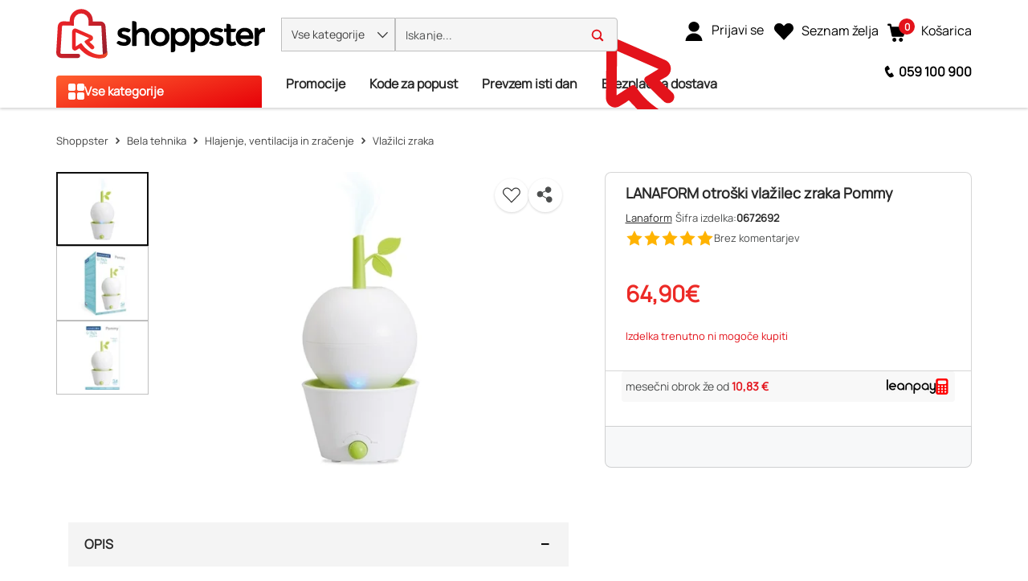

--- FILE ---
content_type: text/html; charset=utf-8
request_url: https://www.shoppster.si/p/0672692
body_size: 45753
content:
<!DOCTYPE html><html lang="sl" data-critters-container dir="ltr"><head><link rel="preload" as="image" fetchpriority="high" type="image/avif" href="https://www.shoppster.com/cdn-cgi/image/format=auto,fit=contain,width=115/medias/5410984060573-3-2-ung-680Wx510H?context=[base64]"><link rel="preload" as="image" fetchpriority="high" type="image/avif" href="https://www.shoppster.com/cdn-cgi/image/format=auto,fit=contain,width=115/medias/5410984060573-2-2-ung-680Wx510H?context=[base64]"><link rel="preload" as="image" fetchpriority="high" type="image/avif" href="https://www.shoppster.com/cdn-cgi/image/format=auto,fit=contain,width=115/medias/5410984060573-1-2-ung-680Wx510H?context=[base64]">
    <meta charset="utf-8">
    <title>LANAFORM otroški vlažilec zraka Pommy | Lanaform</title>
    <base href="/">
    <link rel="preconnect" href="https://www.shoppster.com">
    <link rel="preconnect" href="https://www.google-analytics.com">

    <script>
      var ScarabQueue = ScarabQueue || [];
    </script>

    <meta name="viewport" content="width=device-width, initial-scale=1, user-scalable=no">
    <link rel="shortcut icon" type="image/x-icon" href="/favicon.ico">
    <link rel="apple-touch-icon" sizes="180x180" href="/apple-touch-icon.png">
    <link rel="icon" type="image/png" sizes="32x32" href="/favicon-32x32.png">
    <link rel="icon" type="image/png" sizes="16x16" href="/favicon-16x16.png">
    <link rel="manifest" href="/site.webmanifest">
    <link rel="mask-icon" href="/safari-pinned-tab.svg" color="#e3131b">
    <meta name="msapplication-TileColor" content="#ffffff">
    <meta name="theme-color" content="#ffffff">
    <link rel="manifest" href="manifest.webmanifest">
    <meta name="theme-color" content="#1976d2">
    <meta name="format-detection" content="telephone=no">
  <style>@charset "UTF-8";body{font-synthesis:none!important}@-webkit-keyframes icofont-spin{0%{-webkit-transform:rotate(0deg);transform:rotate(0)}to{-webkit-transform:rotate(360deg);transform:rotate(360deg)}}*,*:before,*:after{box-sizing:border-box}html{font-family:sans-serif;line-height:1.15;-webkit-text-size-adjust:100%;-webkit-tap-highlight-color:rgba(0,0,0,0)}body{margin:0;font-family:Manrope,Helvetica,sans-serif;font-size:1rem;font-weight:400;line-height:1.6;color:#4c4e4e;text-align:left;background-color:#fff}:root{--cx-spatial-base: .5rem;--cx-spatial-sm: calc(var(--cx-spatial-base) / 2);--cx-spatial-md: calc(2 * var(--cx-spatial-base));--cx-spatial-lg: calc(4 * var(--cx-spatial-base));--cx-spatial-xl: calc(8 * var(--cx-spatial-base))}:root{--cx-spinner-size: 40px}:root{--cx-color-background: #f4f4f4;--cx-color-text: #14293a;--cx-color-inverse: #ffffff;--cx-color-transparent: transparent;--cx-color-primary: #1f7bc0;--cx-color-secondary: #6c7079;--cx-color-success: #019a5f;--cx-color-info: #17a2b8;--cx-color-warning: #ffc107;--cx-color-danger: #db0002;--cx-color-light: #f1f1f1;--cx-color-dark: #6c7079;--cx-color-primary-accent: #055f9f;--cx-color-success-accent: #f0fbe4;--cx-color-danger-accent: #fff1f1;--cx-color-warning-accent: #fff5df;--cx-color-info-accent: #deeffe;--cx-color-medium: #d3d6db;--cx-color-background-dark: #212738;--cx-color-visual-focus: #6d9df7;--cx-color-background-focus: rgba(80, 176, 244, .1);--cx-color-border-focus: rgba(166, 204, 232, .6);--cx-page-width-max: 1140px;--cx-font-weight-light: 300;--cx-font-weight-normal: 400;--cx-font-weight-semi: 600;--cx-font-weight-bold: 700;--cx-text-transform: capitalize;--cx-direction: ltr;--cx-transition-duration: .5s;--cx-animation-duration: 1s;--cx-border-radius: 1em;--cx-buttons-border-radius: 2rem;--cx-buttons-border-width: 3px;--cx-border-style: solid}:root body{text-align:start}:root{--btf-delay: .3s;--btf-min-height: 100vh;--btf-margin-top: 100vh}:root{--cx-color-ghost: #f1f1f1;--cx-color-ghost-animation: rgba(255, 255, 255, .2);--cx-ghost-radius: 5px;--cx-ghost-margin: 10px}:root{--cx-popover-font-size: .875rem;--cx-popover-background: var(--cx-color-inverse);--cx-popover-min-width: 140px;--cx-popover-max-width: 280px;--cx-popover-border-width: 1px;--cx-popover-border-color: var(--cx-color-light);--cx-popover-border-radius: 5px;--cx-popover-arrow-width: 1rem;--cx-popover-arrow-height: .5rem;--cx-popover-arrow-color: var(--cx-popover-background);--cx-popover-z-index: 10;--cx-popover-box-shadow-color: rgba(0, 0, 0, .1)}:root{--cx-progress-button-radius: 24px;--cx-progress-button-border-width: 3px;--cx-progress-button-animation-time: 1s;--cx-progress-button-primary-color: var(--cx-color-primary);--cx-progress-button-secondary-color: var(--cx-color-inverse)}:root{--cx-spinner-radius: 120px;--cx-spinner-border-width: 15px;--cx-spinner-animation-time: 1s;--cx-spinner-primary-color: var(--cx-color-primary);--cx-spinner-secondary-color: var(--cx-color-light)}:root{--cx-transition-duration: .3s;--cx-split-gutter: 40px;--cx-active-view: 1}@media (max-width: 991.98px){:root{--cx-max-views: 1;--cx-split-gutter: 0px}}@media (min-width: 992px){:root{--cx-max-views: 2}}@font-face{font-family:Manrope;font-style:normal;font-display:swap;src:url(/assets/fonts/Manrope.woff2) format("woff2");font-size:24px}:root{--cx-color-background: #f5f5f5;--cx-color-text: #292929;--cx-color-inverse: #fff;--cx-color-transparent: transparent;--cx-color-primary: #e3131b;--cx-color-secondary: #fe6400;--cx-color-tertiary: #366ac4;--cx-color-success: #019a5f;--cx-color-info: #5389e6;--cx-color-warning: #ffb300;--cx-color-danger: #ff3100;--cx-color-light: #f5f5f5;--cx-color-dark: #292929;--cx-color-visual-focus: #5389e6;--cx-color-middle-grey: #4c4e4e;--cx-color-nav-dark: #0e0e0e;--cx-color-nav-grey: #a8a8a8;--cx-color-border-red: #eb0011;--cx-color-dark-hover: #e6e6e6;--cx-color-light-grey: #bfbfbf}
</style><style>@charset "UTF-8";.ng-select .ng-select-container{color:#333;background-color:#fff;border-radius:4px;border:1px solid #ccc;min-height:36px;align-items:center}.ng-select .ng-select-container:hover{box-shadow:0 1px #0000000f}.ng-select .ng-select-container .ng-value-container{align-items:center;padding-left:10px}.ng-select .ng-select-container .ng-value-container .ng-placeholder{color:#999}.ng-select.ng-select-single .ng-select-container{height:36px}.ng-select.ng-select-single .ng-select-container .ng-value-container .ng-input{top:5px;left:0;padding-left:10px;padding-right:50px}.ng-select .ng-arrow-wrapper{width:25px;padding-right:5px}.ng-select .ng-arrow-wrapper:hover .ng-arrow{border-top-color:#666}.ng-select .ng-arrow-wrapper .ng-arrow{border-color:#999 transparent transparent;border-style:solid;border-width:5px 5px 2.5px}body{font-synthesis:none!important}@font-face{font-family:IcoFont;font-weight:400;font-style:normal;font-display:swap;src:url(/assets/fonts/icofont.woff2) format("woff2"),url(/assets/fonts/icofont.woff) format("woff")}.icofont-star:before{content:"\f000"}.icofont-minus:before{content:"\ef9a"}.icofont-thin-down:before{content:"\eac8"}.icofont-thin-up:before{content:"\eacb"}@-webkit-keyframes icofont-spin{0%{-webkit-transform:rotate(0deg);transform:rotate(0)}to{-webkit-transform:rotate(360deg);transform:rotate(360deg)}}*,*:before,*:after{box-sizing:border-box}html{font-family:sans-serif;line-height:1.15;-webkit-text-size-adjust:100%;-webkit-tap-highlight-color:rgba(0,0,0,0)}header,main,nav{display:block}body{margin:0;font-family:Manrope,Helvetica,sans-serif;font-size:1rem;font-weight:400;line-height:1.6;color:#4c4e4e;text-align:left;background-color:#fff}[tabindex="-1"]:focus:not(:focus-visible){outline:0!important}h1,h2{margin-top:0;margin-bottom:.5rem}ul{margin-top:0;margin-bottom:1rem}strong{font-weight:bolder}a{color:#1f7bc0;text-decoration:none;background-color:transparent}a:hover{color:#14517e;text-decoration:underline}img{vertical-align:middle;border-style:none}svg{overflow:hidden;vertical-align:middle}label{display:inline-block;margin-bottom:.375rem}button{border-radius:0}button:focus:not(:focus-visible){outline:0}input,button{margin:0;font-family:inherit;font-size:inherit;line-height:inherit}button,input{overflow:visible}button{text-transform:none}[role=button]{cursor:pointer}button,[type=button]{-webkit-appearance:button}button:not(:disabled),[type=button]:not(:disabled){cursor:pointer}button::-moz-focus-inner,[type=button]::-moz-focus-inner{padding:0;border-style:none}[type=search]{outline-offset:-2px;-webkit-appearance:none}[type=search]::-webkit-search-decoration{-webkit-appearance:none}h1,h2{margin-bottom:.5rem;font-weight:500;line-height:1.2222222222}h1{font-size:1.85rem}h2{font-size:1.75rem}.container,cx-page-layout.ProductDetailsPageTemplate cx-page-slot.Summary{width:100%;padding-right:15px;padding-left:15px;margin-right:auto;margin-left:auto}@media (min-width: 992px){.container,cx-page-layout.ProductDetailsPageTemplate cx-page-slot.Summary{max-width:990px}}@media (min-width: 1200px){.container,cx-page-layout.ProductDetailsPageTemplate cx-page-slot.Summary{max-width:1170px}}@media (min-width: 1400px){.container,cx-page-layout.ProductDetailsPageTemplate cx-page-slot.Summary{max-width:1350px}}@media (min-width: 1700px){.container,cx-page-layout.ProductDetailsPageTemplate cx-page-slot.Summary{max-width:1630px}}.row{display:flex;flex-wrap:wrap;margin-right:-15px;margin-left:-15px}.col-xl-7,.col-xl-5,.col-lg-12,.col-lg-7,.col-lg-5,.col-md-12,.col-12{position:relative;width:100%;padding-right:15px;padding-left:15px}.col-12{flex:0 0 100%;max-width:100%}.order-1{order:1}.order-2{order:2}.order-3{order:3}@media (min-width: 576px){.col-md-12{flex:0 0 100%;max-width:100%}}@media (min-width: 992px){.col-lg-5{flex:0 0 41.66666667%;max-width:41.66666667%}.col-lg-7{flex:0 0 58.33333333%;max-width:58.33333333%}.col-lg-12{flex:0 0 100%;max-width:100%}}@media (min-width: 1200px){.col-xl-5{flex:0 0 41.66666667%;max-width:41.66666667%}.col-xl-7{flex:0 0 58.33333333%;max-width:58.33333333%}}.d-flex{display:flex!important}.d-inline-flex{display:inline-flex!important}.flex-row{flex-direction:row!important}.justify-content-start{justify-content:flex-start!important}.justify-content-center{justify-content:center!important}.align-items-center{align-items:center!important}.position-absolute{position:absolute!important}@supports (position: sticky){.sticky-top{position:sticky;top:0;z-index:1020}}.mb-0{margin-bottom:0!important}.mr-2{margin-right:.5rem!important}.p-0{padding:0!important}.pl-1{padding-left:.25rem!important}.pt-2{padding-top:.5rem!important}.pb-2{padding-bottom:.5rem!important}.pt-3{padding-top:1rem!important}.text-nowrap{white-space:nowrap!important}:root{--cx-spatial-base: .5rem;--cx-spatial-sm: calc(var(--cx-spatial-base) / 2);--cx-spatial-md: calc(2 * var(--cx-spatial-base));--cx-spatial-lg: calc(4 * var(--cx-spatial-base));--cx-spatial-xl: calc(8 * var(--cx-spatial-base))}.btn{display:inline-block;font-weight:"normal";color:#14293a;text-align:center;vertical-align:middle;-webkit-user-select:none;user-select:none;background-color:transparent;border:1px solid transparent;padding:14px .75rem;font-size:1rem;line-height:1.5;border-radius:.25rem;transition:color .15s ease-in-out,background-color .15s ease-in-out,border-color .15s ease-in-out,box-shadow .15s ease-in-out}@media (prefers-reduced-motion: reduce){.btn{transition:none}}.btn:hover{color:#14293a;text-decoration:none}.btn:focus{outline:0;box-shadow:0 0 0 .2rem #1f7bc040}.btn:disabled{opacity:.65}.btn:not(:disabled):not(.disabled){cursor:pointer}.btn-link{font-weight:"normal";color:#1f7bc0;text-decoration:none}.btn-link:hover{color:#14517e;text-decoration:underline}.btn-link:focus{text-decoration:underline}.btn-link:disabled{color:#6c757d;pointer-events:none}button:focus{outline:none}.btn{font-size:1.188rem;font-weight:var(--cx-font-weight-bold);text-transform:var(--cx-text-transform);line-height:1;padding:12px 24px;min-height:48px;min-width:48px;border-radius:var(--cx-buttons-border-radius)}.btn-link{font-size:1.125rem;color:var(--cx-color-text);text-decoration:underline;cursor:pointer;display:inline-block}.btn-link:focus{border-radius:4px}button:focus,.btn:focus{outline-style:solid;outline-color:var(--cx-color-visual-focus);outline-width:var(--cx-visual-focus-width, 2px);outline-offset:4px;transition:none}label{display:block}.ng-select .ng-arrow-wrapper .ng-arrow,.ng-select.ng-select-single .ng-arrow-wrapper .ng-arrow{border-color:var(--cx-color-text) transparent transparent;border-style:solid;border-width:5px 5px 2.5px}.ng-select .ng-select-container,.ng-select.ng-select-single .ng-select-container{padding:.6875rem 0;line-height:1.6;height:unset}.ng-select .ng-select-container .ng-value-container,.ng-select.ng-select-single .ng-select-container .ng-value-container{padding-inline-start:10px}.ng-select .ng-arrow-wrapper{padding-inline-end:5px}input:focus{outline-style:solid;outline-color:var(--cx-color-visual-focus);outline-width:var(--cx-visual-focus-width, 2px);outline-offset:4px;transition:none}.ng-select .ng-select-container .ng-value-container .ng-placeholder{color:var(--cx-color-secondary)}.accordion{overflow-anchor:none}a,a:hover{color:var(--cx-color-primary)}@media (max-width: 575.98px){a{min-height:48px;min-width:48px;display:block}}:root{--cx-spinner-size: 40px}:root{--cx-color-background: #f4f4f4;--cx-color-text: #14293a;--cx-color-inverse: #ffffff;--cx-color-transparent: transparent;--cx-color-primary: #1f7bc0;--cx-color-secondary: #6c7079;--cx-color-success: #019a5f;--cx-color-info: #17a2b8;--cx-color-warning: #ffc107;--cx-color-danger: #db0002;--cx-color-light: #f1f1f1;--cx-color-dark: #6c7079;--cx-color-primary-accent: #055f9f;--cx-color-success-accent: #f0fbe4;--cx-color-danger-accent: #fff1f1;--cx-color-warning-accent: #fff5df;--cx-color-info-accent: #deeffe;--cx-color-medium: #d3d6db;--cx-color-background-dark: #212738;--cx-color-visual-focus: #6d9df7;--cx-color-background-focus: rgba(80, 176, 244, .1);--cx-color-border-focus: rgba(166, 204, 232, .6);--cx-page-width-max: 1140px;--cx-font-weight-light: 300;--cx-font-weight-normal: 400;--cx-font-weight-semi: 600;--cx-font-weight-bold: 700;--cx-text-transform: capitalize;--cx-direction: ltr;--cx-transition-duration: .5s;--cx-animation-duration: 1s;--cx-border-radius: 1em;--cx-buttons-border-radius: 2rem;--cx-buttons-border-width: 3px;--cx-border-style: solid}:root body{text-align:start}:root{--btf-delay: .3s;--btf-min-height: 100vh;--btf-margin-top: 100vh}cx-page-layout cx-page-slot{transition:margin-top 0s,min-height 0s;transition-delay:var(--btf-delay);min-height:initial;margin-top:initial}:root{--cx-color-ghost: #f1f1f1;--cx-color-ghost-animation: rgba(255, 255, 255, .2);--cx-ghost-radius: 5px;--cx-ghost-margin: 10px}cx-page-layout{display:block;width:100%}cx-page-layout cx-page-slot{display:flex;flex-wrap:wrap;justify-content:center;flex:1 1 var(--cx-flex-basis, 100%)}cx-page-layout cx-page-slot>*{flex:1 1 var(--cx-flex-basis, 100%)}cx-page-slot{display:block}cx-page-layout.ProductDetailsPageTemplate{padding:var(--cx-padding, 2.5rem 0 0)}cx-page-layout.ProductDetailsPageTemplate cx-page-slot.Summary{margin-bottom:40px}@media (min-width: 992px){cx-page-layout.ProductDetailsPageTemplate cx-page-slot.Summary{display:grid;grid-column-gap:20px;grid-row-gap:0px;grid-template-columns:1fr 1fr;grid-template-rows:repeat(5,auto) 1fr}}cx-global-message{position:sticky;display:block;top:0;z-index:2}cx-icon,.cx-icon{align-self:center;line-height:normal}:root{--cx-popover-font-size: .875rem;--cx-popover-background: var(--cx-color-inverse);--cx-popover-min-width: 140px;--cx-popover-max-width: 280px;--cx-popover-border-width: 1px;--cx-popover-border-color: var(--cx-color-light);--cx-popover-border-radius: 5px;--cx-popover-arrow-width: 1rem;--cx-popover-arrow-height: .5rem;--cx-popover-arrow-color: var(--cx-popover-background);--cx-popover-z-index: 10;--cx-popover-box-shadow-color: rgba(0, 0, 0, .1)}:root{--cx-progress-button-radius: 24px;--cx-progress-button-border-width: 3px;--cx-progress-button-animation-time: 1s;--cx-progress-button-primary-color: var(--cx-color-primary);--cx-progress-button-secondary-color: var(--cx-color-inverse)}:root{--cx-spinner-radius: 120px;--cx-spinner-border-width: 15px;--cx-spinner-animation-time: 1s;--cx-spinner-primary-color: var(--cx-color-primary);--cx-spinner-secondary-color: var(--cx-color-light)}header{background-color:var(--cx-color-light);color:var(--cx-color-inverse)}@media (min-width: 992px){header{background:linear-gradient(to top,var(--cx-color-background-dark) 67px,var(--cx-color-light) 0)}}header .header{max-width:var(--cx-page-width-max);margin:auto;display:flex;flex-wrap:wrap}@media (min-width: 992px){header .header{padding:0 10px}}header .header>*{align-self:center;display:block;flex:none}header .NavigationBar{flex:100%;min-height:67px}@media (max-width: 991.98px){header .NavigationBar{background-color:var(--cx-color-background)}}cx-skip-link{position:fixed;display:flex;justify-content:center;top:-100%;z-index:11;width:100%;height:100%;background-color:#0000;transition:top 0s .3s ease,background-color .3s ease}cx-skip-link>div{display:contents}cx-skip-link:focus-within{top:0;background-color:#00000080;transition:background-color .3s ease}:root{--cx-transition-duration: .3s;--cx-split-gutter: 40px;--cx-active-view: 1}@media (max-width: 991.98px){:root{--cx-max-views: 1;--cx-split-gutter: 0px}}@media (min-width: 992px){:root{--cx-max-views: 2}}.icon{display:inline-block;width:1em;height:1em;stroke-width:0;stroke:currentColor;fill:currentColor}.intrinsic{display:block;position:relative;height:0;width:100%;padding-top:100%}.intrinsic .intrinsic-item{position:absolute;top:0;left:0;width:100%;height:100%}.intrinsic.intrinsic--pdp-thumbnails{padding-top:80%!important}@media (max-width: 991.98px){.intrinsic.intrinsic--pdp-thumbnails{padding-top:75%!important}}div a{font-size:16px;min-height:fit-content;color:#292929}@media (max-width: 575.98px){div a{font-size:14px}}ul{padding-inline-start:20px}.btn{font-size:16px;line-height:19px;font-weight:900;letter-spacing:.16px}input:focus{outline:none}ng-select:focus{outline:none}ung-storefront{display:flex;flex-direction:column;min-height:100vh}ung-storefront:focus{outline:none}ung-storefront main{outline:none}h1,h2{font-weight:700;color:#292929}h1{font-size:36px;line-height:42px}h2{font-size:28px;line-height:33px}.btn{width:100%;height:48px;line-height:48px;padding:0 30px;border-radius:4px;text-transform:initial;min-height:initial}.btn:focus,.btn:focus-visible{box-shadow:none}.ng-select,.ng-select.ng-select-single{font-size:16px;line-height:40px;font-weight:600;color:#292929;min-width:200px}@media (max-width: 991.98px){.ng-select,.ng-select.ng-select-single{font-size:14px}}.ng-select .ng-select-container,.ng-select.ng-select-single .ng-select-container{height:40px;line-height:38px;border:1px solid #bfbfbf;padding:0}.ng-select .ng-select-container .ng-value-container,.ng-select.ng-select-single .ng-select-container .ng-value-container{padding-left:20px}@media (max-width: 991.98px){.ng-select .ng-select-container .ng-value-container,.ng-select.ng-select-single .ng-select-container .ng-value-container{padding-left:15px}}.ng-select .ng-select-container .ng-value-container .ng-input,.ng-select.ng-select-single .ng-select-container .ng-value-container .ng-input{display:none}.ng-select .ng-select-container .ng-value-container .ng-placeholder,.ng-select.ng-select-single .ng-select-container .ng-value-container .ng-placeholder{color:#909090}.ng-select .ng-arrow-wrapper,.ng-select.ng-select-single .ng-arrow-wrapper{font-family:IcoFont!important;font-size:20px;font-weight:700}.ng-select .ng-arrow-wrapper .ng-arrow,.ng-select.ng-select-single .ng-arrow-wrapper .ng-arrow{border:none}.ng-select .ng-arrow-wrapper:before,.ng-select.ng-select-single .ng-arrow-wrapper:before{content:"\eac8"}cx-global-message{background:#f7f8f9;height:0;z-index:50}cx-global-message>div{background:#f7f8f9;box-shadow:0 0 6px #00000029}cx-global-message>div:empty{display:none}@media (max-width: 575.98px){.searchbox{overflow-x:hidden}}.accordion .btn-link{display:inline-block;color:#000;text-align:center;vertical-align:middle;-webkit-user-select:none;user-select:none;padding:.375rem .75rem;font-size:1rem;line-height:1.5;text-decoration:none;max-height:none;min-width:0;height:auto}.ung-accordion{border:1px solid #bfbfbf;border-radius:4px;padding:20px;margin-bottom:20px}.ung-accordion-header{cursor:pointer}cx-page-layout.ProductDetailsPageTemplate{padding:0;min-height:100vh}@media (min-width: 576px){cx-page-layout.ProductDetailsPageTemplate{width:100%;padding-right:15px;padding-left:15px;margin-right:auto;margin-left:auto}}@media (min-width: 576px) and (min-width: 992px){cx-page-layout.ProductDetailsPageTemplate{max-width:990px}}@media (min-width: 576px) and (min-width: 1200px){cx-page-layout.ProductDetailsPageTemplate{max-width:1170px}}@media (min-width: 576px) and (min-width: 1400px){cx-page-layout.ProductDetailsPageTemplate{max-width:1350px}}@media (min-width: 576px) and (min-width: 1700px){cx-page-layout.ProductDetailsPageTemplate{max-width:1630px}}@media (min-width: 360px){cx-page-layout.ProductDetailsPageTemplate cx-page-slot.Summary{min-height:calc(100vh - 214px);padding:0}}@media (max-width: 575.98px){cx-page-layout.ProductDetailsPageTemplate cx-page-slot.Summary{min-height:640px}}@media (max-width: 359.98px){cx-page-layout.ProductDetailsPageTemplate cx-page-slot.Summary{display:block}}@media (min-width: 576px){cx-page-layout.ProductDetailsPageTemplate cx-page-slot.Summary{display:flex}}@media (max-width: 991.98px){cx-page-layout.ProductDetailsPageTemplate cx-page-slot:empty{margin-bottom:10px}}@media (min-width: 992px){cx-page-layout.ProductDetailsPageTemplate cx-page-slot.PDPBannerContent:not(:empty){padding-bottom:25px}}@media (max-width: 575.98px){cx-page-layout.ProductDetailsPageTemplate cx-page-slot.Tabs{display:block}}@media (max-width: 991.98px){cx-page-layout.ProductDetailsPageTemplate cx-page-slot.PDPFlixmediaContent{display:block}}@font-face{font-family:Manrope;font-style:normal;font-display:swap;src:url(/assets/fonts/Manrope.woff2) format("woff2");font-size:24px}@font-face{font-family:IcoFont;font-weight:400;font-style:normal;font-display:swap;src:url(/assets/fonts/icofont.woff2) format("woff2"),url(/assets/fonts/icofont.woff) format("woff")}.shown{transition:height .4s ease,opacity 10ms ease;display:block;height:revert-layer;opacity:1;margin-top:inherit;transform:none!important;will-change:auto!important}:root{--cx-color-background: #f5f5f5;--cx-color-text: #292929;--cx-color-inverse: #fff;--cx-color-transparent: transparent;--cx-color-primary: #e3131b;--cx-color-secondary: #fe6400;--cx-color-tertiary: #366ac4;--cx-color-success: #019a5f;--cx-color-info: #5389e6;--cx-color-warning: #ffb300;--cx-color-danger: #ff3100;--cx-color-light: #f5f5f5;--cx-color-dark: #292929;--cx-color-visual-focus: #5389e6;--cx-color-middle-grey: #4c4e4e;--cx-color-nav-dark: #0e0e0e;--cx-color-nav-grey: #a8a8a8;--cx-color-border-red: #eb0011;--cx-color-dark-hover: #e6e6e6;--cx-color-light-grey: #bfbfbf}h1{font-size:32px;line-height:48px}@media (max-width: 575.98px){h1{font-size:28px;line-height:42px}}h2{font-size:24px;line-height:36px}@media (max-width: 575.98px){h2{font-size:20px;line-height:30px}}
</style><link rel="stylesheet" href="styles-7OKSHORX.css" media="print" onload="this.media='all'"><noscript><link rel="stylesheet" href="styles-7OKSHORX.css" media="all"></noscript><link rel="modulepreload" href="chunk-A6DPN4Q5.js"><link rel="modulepreload" href="chunk-R2RNFNQH.js"><link rel="modulepreload" href="chunk-QNOPI4TD.js"><link rel="modulepreload" href="chunk-SEF4J6HP.js"><link rel="modulepreload" href="chunk-4AVHKNVV.js"><link rel="modulepreload" href="chunk-MXYEIGMO.js"><link rel="modulepreload" href="chunk-KZHLSO4Z.js"><link rel="modulepreload" href="chunk-4FOGXOS4.js"><link rel="modulepreload" href="chunk-KFDBVKD7.js"><link rel="modulepreload" href="chunk-YYO6URTN.js"><link rel="modulepreload" href="chunk-W5QUOYDC.js"><link rel="modulepreload" href="chunk-LALQU4UJ.js"><link rel="modulepreload" href="chunk-P7JEWZOJ.js"><link rel="modulepreload" href="chunk-WHHBHAVE.js"><link rel="modulepreload" href="chunk-EB65PSXE.js"><link rel="modulepreload" href="chunk-7RP4EXDP.js"><link rel="modulepreload" href="chunk-FKPJMKGN.js"><link rel="modulepreload" href="chunk-FTZUD3UT.js"><link rel="modulepreload" href="chunk-XAWLHD3N.js"><link rel="modulepreload" href="chunk-J6BWAYAR.js"><link rel="modulepreload" href="chunk-YJGHU5X2.js"><link rel="modulepreload" href="chunk-SUVHRRZC.js"><link rel="modulepreload" href="chunk-ISS7ZSNT.js"><link rel="modulepreload" href="chunk-RUJ3TWW4.js"><link rel="modulepreload" href="chunk-V6N2RAOB.js"><link rel="modulepreload" href="chunk-2UTEB7ZJ.js"><link rel="modulepreload" href="chunk-NRPD33HU.js"><link rel="modulepreload" href="chunk-BTSPQQ3I.js"><link rel="modulepreload" href="chunk-3MHLVQ6A.js"><link rel="modulepreload" href="chunk-QHVC3D2Q.js"><link rel="modulepreload" href="chunk-WQV3IIJW.js"><link rel="modulepreload" href="chunk-7I7XUJZR.js"><link rel="modulepreload" href="chunk-HQ4NYATI.js"><link rel="modulepreload" href="chunk-EUKOFVYZ.js"><link rel="modulepreload" href="chunk-7V2LG7KD.js"><link rel="modulepreload" href="chunk-YPKNUVZP.js"><link rel="modulepreload" href="chunk-WWPJ7YLZ.js"><link rel="modulepreload" href="chunk-5ODKI4F3.js"><link rel="modulepreload" href="chunk-RJAOOK4B.js"><link rel="modulepreload" href="chunk-RWZATZZH.js"><link rel="modulepreload" href="chunk-BCY6WP7L.js"><link rel="modulepreload" href="chunk-ADIVAA3A.js"><link rel="modulepreload" href="chunk-KJ5O2ZW3.js"><link rel="modulepreload" href="chunk-AFJQ2OVS.js"><link rel="modulepreload" href="chunk-AYKNJVXN.js"><link rel="modulepreload" href="chunk-LVHXNWE6.js"><link rel="modulepreload" href="chunk-OVXLCTQU.js"><link rel="modulepreload" href="chunk-GASUMTDO.js"><link rel="modulepreload" href="chunk-COQB55NO.js"><link rel="modulepreload" href="chunk-2N3PILJM.js"><link rel="modulepreload" href="chunk-OS4AKEIB.js"><link rel="modulepreload" href="chunk-RG2MSRAC.js"><link rel="modulepreload" href="chunk-P5BXSQZS.js"><link rel="modulepreload" href="chunk-WH65WPTF.js"><link rel="modulepreload" href="chunk-YV2WETIX.js"><link rel="modulepreload" href="chunk-NX5DNB3O.js"><link rel="modulepreload" href="chunk-UXGA4EKZ.js"><link rel="modulepreload" href="chunk-QN7KT4PW.js"><link rel="modulepreload" href="chunk-QONIN3JY.js"><link rel="modulepreload" href="chunk-5ALRM4CP.js"><link rel="modulepreload" href="chunk-Q5GHJFHD.js"><link rel="modulepreload" href="chunk-UIZFVDCC.js"><link rel="modulepreload" href="chunk-HNPQDZV5.js"><link rel="modulepreload" href="chunk-OGKZ2WYT.js"><link rel="modulepreload" href="chunk-MB7FHPP4.js"><link rel="modulepreload" href="chunk-5KQ4XRD5.js"><link rel="modulepreload" href="chunk-SECHZ725.js"><link rel="modulepreload" href="chunk-TYP3GOWR.js"><link rel="modulepreload" href="chunk-H5DF4UQU.js"><link rel="modulepreload" href="chunk-3J3NLLV6.js"><link rel="modulepreload" href="chunk-6EHXDK2X.js"><link rel="modulepreload" href="chunk-2YIFGEPQ.js"><link rel="modulepreload" href="chunk-OYRHKVBL.js"><link rel="modulepreload" href="chunk-L64YOH2F.js"><link rel="modulepreload" href="chunk-NF3DO25X.js"><link rel="modulepreload" href="chunk-2WXDLZGY.js"><link rel="modulepreload" href="chunk-JNMMTEKS.js"><link rel="modulepreload" href="chunk-MRNV7QF5.js"><link rel="modulepreload" href="chunk-ZZQ4MMHY.js"><link rel="modulepreload" href="chunk-Y36GNMI5.js"><link rel="modulepreload" href="chunk-2QZKEM5I.js"><link rel="modulepreload" href="chunk-73XKEUTZ.js"><link rel="modulepreload" href="chunk-THJ2NQZT.js"><link rel="modulepreload" href="chunk-NE6JRDPF.js"><link rel="modulepreload" href="chunk-D36PMGBQ.js"><link rel="modulepreload" href="chunk-YCEVSX5I.js"><link rel="modulepreload" href="chunk-B6YUTOCE.js"><link rel="modulepreload" href="chunk-4Q5UYDSH.js"><link rel="modulepreload" href="chunk-DQB5TK2C.js"><link rel="modulepreload" href="chunk-QK3SOKNB.js"><link rel="modulepreload" href="chunk-CVN5C3V2.js"><link rel="modulepreload" href="chunk-D2SUUNNS.js"><link rel="modulepreload" href="chunk-YQTHBKPB.js"><link rel="modulepreload" href="chunk-NNFWVBAB.js"><link rel="modulepreload" href="chunk-7FTLQDNK.js"><link rel="modulepreload" href="chunk-6EATMWVP.js"><style ng-app-id="ng">@keyframes _ngcontent-ng-c2988939968_fadeIn{0%{opacity:0}to{opacity:1}}.ung-storefront-footer[_ngcontent-ng-c2988939968]{z-index:3!important}@media (max-width: 991.98px){.sticky-top[_ngcontent-ng-c2988939968]:not(:has(.hidden)){max-height:106px}}</style><style ng-app-id="ng">@keyframes _ngcontent-ng-c3343514434_fadeIn{0%{opacity:0}to{opacity:1}}.d-none[_ngcontent-ng-c3343514434]{display:none}.header[_ngcontent-ng-c3343514434]{width:100%;margin-right:auto;margin-left:auto;display:grid;grid-template-rows:auto auto;align-content:start;background-color:#fff;padding:0 15px;min-height:65px}@media (min-width: 992px){.header[_ngcontent-ng-c3343514434]{max-width:990px}}@media (min-width: 1200px){.header[_ngcontent-ng-c3343514434]{max-width:1170px}}@media (min-width: 1400px){.header[_ngcontent-ng-c3343514434]{max-width:1350px}}@media (min-width: 1700px){.header[_ngcontent-ng-c3343514434]{max-width:1630px}}.header[_ngcontent-ng-c3343514434]   .row-1[_ngcontent-ng-c3343514434]{display:grid;grid-template-columns:auto 1fr auto auto auto;align-items:center;gap:5px;max-height:45px}@media (max-width: 991.98px){.header[_ngcontent-ng-c3343514434]   .row-1[_ngcontent-ng-c3343514434]{grid-template-columns:25px 150px minmax(180px,510px) 30px 40px 40px}}@media (min-width: 576px) and (max-width: 991.98px){.header[_ngcontent-ng-c3343514434]   .row-1[_ngcontent-ng-c3343514434]{gap:0}.header[_ngcontent-ng-c3343514434]   .row-1[_ngcontent-ng-c3343514434]   .logo[_ngcontent-ng-c3343514434]{margin-right:10px;margin-left:10px}.header[_ngcontent-ng-c3343514434]   .row-1[_ngcontent-ng-c3343514434]   .search-container[_ngcontent-ng-c3343514434]{margin-right:10px}}@media (max-width: 575.98px){.header[_ngcontent-ng-c3343514434]   .row-1[_ngcontent-ng-c3343514434]{grid-template-columns:auto 1fr auto 40px auto}}.header[_ngcontent-ng-c3343514434]   .desktop-row-1[_ngcontent-ng-c3343514434]{display:grid;align-items:center}@media (min-width: 992px){.header[_ngcontent-ng-c3343514434]   .desktop-row-1[_ngcontent-ng-c3343514434]{grid-template-columns:1fr 7fr 142px 143px 116px}}@media (max-width: 1199.98px){.header[_ngcontent-ng-c3343514434]   .desktop-row-1[_ngcontent-ng-c3343514434]{grid-template-columns:auto 1fr 40px auto 40px}}.header[_ngcontent-ng-c3343514434]   .desktop-row-2[_ngcontent-ng-c3343514434]{display:grid;grid-template-columns:256px auto auto}.header[_ngcontent-ng-c3343514434]   .desktop-row-2[_ngcontent-ng-c3343514434]   .header-paragraph-container[_ngcontent-ng-c3343514434]{align-content:center}@media (max-width: 1199.98px){.header[_ngcontent-ng-c3343514434]   .desktop-row-2[_ngcontent-ng-c3343514434]   .header-paragraph-container[_ngcontent-ng-c3343514434]{display:none}}.header[_ngcontent-ng-c3343514434]   .desktop-row-2[_ngcontent-ng-c3343514434]   .NavigationBar[_ngcontent-ng-c3343514434]{min-height:auto;grid-column-start:1}.header[_ngcontent-ng-c3343514434]   .login[_ngcontent-ng-c3343514434], .header[_ngcontent-ng-c3343514434]   .wishlist[_ngcontent-ng-c3343514434], .header[_ngcontent-ng-c3343514434]   .addtocart[_ngcontent-ng-c3343514434]{position:relative;text-align:right}@media (max-width: 991.98px){.header[_ngcontent-ng-c3343514434]   .login[_ngcontent-ng-c3343514434], .header[_ngcontent-ng-c3343514434]   .wishlist[_ngcontent-ng-c3343514434], .header[_ngcontent-ng-c3343514434]   .addtocart[_ngcontent-ng-c3343514434]{display:flex;justify-content:center}}.row-2[_ngcontent-ng-c3343514434]   .search-container[_ngcontent-ng-c3343514434]{display:flex;max-width:100%;min-height:62px}.row-2[_ngcontent-ng-c3343514434]   .search-container[_ngcontent-ng-c3343514434]:has(div.hidden){min-height:auto}header[_ngcontent-ng-c3343514434]{position:sticky;top:0;left:0;right:0;background:#fff;outline:none;box-shadow:0 2px 3px #00000029}@media (max-width: 991.98px){header[_ngcontent-ng-c3343514434]{box-shadow:none}}header.is-expanded[_ngcontent-ng-c3343514434]:after{z-index:25;background-color:#292929}[_nghost-ng-c3343514434]     header.is-expanded .navigation{position:fixed;width:300px;min-height:117px;z-index:30;top:0;left:0;bottom:0;overflow:hidden;background-color:#fff}[_nghost-ng-c3343514434]     header.is-expanded .navigation .SiteLogin{height:50px;background-color:#e3131b;align-content:center}[_nghost-ng-c3343514434]     header.is-expanded .navigation .SiteLogin .HeaderLinks{display:none}[_nghost-ng-c3343514434]     header.is-expanded .navigation .SiteLogin .mini-login__icon{display:none}[_nghost-ng-c3343514434]     header.is-expanded .navigation .SiteLogin .mini-login__link-name, [_nghost-ng-c3343514434]     header.is-expanded .navigation .SiteLogin .mini-login__logged-in-info, [_nghost-ng-c3343514434]     header.is-expanded .navigation .SiteLogin .mini-login__greeting{display:block;color:#fff;font-size:18px;padding:0 10px;font-weight:700;margin-top:10px}[_nghost-ng-c3343514434]     header.is-expanded .navigation .SiteLinks{background-color:#fff}@media (max-width: 991.98px){[_nghost-ng-c3343514434]     .header-paragraph{padding-left:0!important;padding-right:0!important}}</style><style ng-app-id="ng">@keyframes _ngcontent-ng-c1027940435_fadeIn{0%{opacity:0}to{opacity:1}}.logo-container[_ngcontent-ng-c1027940435]   img[_ngcontent-ng-c1027940435]{margin-top:8px}@media (min-width: 576px) and (max-width: 991.98px){.logo-container[_ngcontent-ng-c1027940435]   img[_ngcontent-ng-c1027940435]{width:100%;margin-top:0}}@media (min-width: 360px) and (max-width: 575.98px){.logo-container[_ngcontent-ng-c1027940435]   img[_ngcontent-ng-c1027940435]{margin-top:0}}</style><style ng-app-id="ng">@keyframes _ngcontent-ng-c103277377_fadeIn{0%{opacity:0}to{opacity:1}}[_nghost-ng-c103277377]{z-index:10;display:block}@media (min-width: 576px){[_nghost-ng-c103277377]{position:relative;z-index:0}}[_nghost-ng-c103277377] > *[_ngcontent-ng-c103277377]{z-index:20}@media (min-width: 576px){[_nghost-ng-c103277377] > *[_ngcontent-ng-c103277377]{background-color:var(--cx-color-inverse);position:relative}}[_nghost-ng-c103277377]   a[_ngcontent-ng-c103277377], [_nghost-ng-c103277377]   .message[_ngcontent-ng-c103277377]{padding:6px 16px;color:currentColor;-webkit-user-select:none;user-select:none}[_nghost-ng-c103277377]   label[_ngcontent-ng-c103277377]{display:flex;align-content:stretch;margin:0;padding-top:6px;padding-inline-end:6px;padding-bottom:6px;padding-inline-start:10px}@media (min-width: 576px){[_nghost-ng-c103277377]   label[_ngcontent-ng-c103277377]{border:1px solid var(--cx-color-medium);width:27vw;min-width:300px;max-width:550px}[_nghost-ng-c103277377]   label.dirty[_ngcontent-ng-c103277377]   div.search-icon[_ngcontent-ng-c103277377]{display:none}}[_nghost-ng-c103277377]   label[_ngcontent-ng-c103277377]   input[_ngcontent-ng-c103277377]{background:none;border:none;outline:none;display:block;flex-basis:100%;height:35px;color:var(--cx-color-text);z-index:20}@media (max-width: 575.98px){[_nghost-ng-c103277377]   label[_ngcontent-ng-c103277377]   input[_ngcontent-ng-c103277377]{position:absolute;left:0;top:57px;width:100%;background-color:var(--cx-color-secondary);padding:6px 16px;height:48px;border-bottom:1px solid var(--cx-color-light)}}[_nghost-ng-c103277377]   label[_ngcontent-ng-c103277377]   input[_ngcontent-ng-c103277377]::-webkit-input-placeholder{color:currentColor}[_nghost-ng-c103277377]   label[_ngcontent-ng-c103277377]   input[_ngcontent-ng-c103277377]::-moz-placeholder{color:currentColor}[_nghost-ng-c103277377]   label[_ngcontent-ng-c103277377]   input[_ngcontent-ng-c103277377]:-moz-placeholder{color:currentColor}[_nghost-ng-c103277377]   label[_ngcontent-ng-c103277377]   input[_ngcontent-ng-c103277377]:-ms-input-placeholder{color:currentColor}[_nghost-ng-c103277377]   label[_ngcontent-ng-c103277377]:not(.dirty)   button.reset[_ngcontent-ng-c103277377]{display:none}[_nghost-ng-c103277377]   label[_ngcontent-ng-c103277377]   button[_ngcontent-ng-c103277377], [_nghost-ng-c103277377]   label[_ngcontent-ng-c103277377]   div.search-icon[_ngcontent-ng-c103277377]{flex-basis:48px;text-align:center;background:none;border:none;padding:6px;color:var(--cx-color-medium)}@media (max-width: 575.98px){[_nghost-ng-c103277377]   label[_ngcontent-ng-c103277377]   button[_ngcontent-ng-c103277377], [_nghost-ng-c103277377]   label[_ngcontent-ng-c103277377]   div.search-icon[_ngcontent-ng-c103277377]{color:var(--cx-color-primary);font-size:var(--cx-font-size, 1.563rem)}}[_nghost-ng-c103277377]   label[_ngcontent-ng-c103277377]   button.reset[_ngcontent-ng-c103277377]   cx-icon[_ngcontent-ng-c103277377]:before, [_nghost-ng-c103277377]   label[_ngcontent-ng-c103277377]   div.search-icon.reset[_ngcontent-ng-c103277377]   cx-icon[_ngcontent-ng-c103277377]:before{font-size:1.4rem}@media (max-width: 575.98px){[_nghost-ng-c103277377]   label[_ngcontent-ng-c103277377]   button.reset[_ngcontent-ng-c103277377]   cx-icon[_ngcontent-ng-c103277377], [_nghost-ng-c103277377]   label[_ngcontent-ng-c103277377]   div.search-icon.reset[_ngcontent-ng-c103277377]   cx-icon[_ngcontent-ng-c103277377]{position:relative;left:74px;z-index:20;top:52px;margin-top:0}}[_nghost-ng-c103277377]   .results[_ngcontent-ng-c103277377]{display:none;position:absolute;left:0;width:100%;color:#000;background-color:#fff;font-size:var(--cx-font-small, 1rem)}@media (max-width: 575.98px){[_nghost-ng-c103277377]   .results[_ngcontent-ng-c103277377]{top:105px;z-index:10}}[_nghost-ng-c103277377]   .results[_ngcontent-ng-c103277377]   a[_ngcontent-ng-c103277377]{text-decoration:none;cursor:pointer;font-weight:800}[_nghost-ng-c103277377]   .results[_ngcontent-ng-c103277377]   a[_ngcontent-ng-c103277377]   .highlight[_ngcontent-ng-c103277377], [_nghost-ng-c103277377]   .results[_ngcontent-ng-c103277377]   a[_ngcontent-ng-c103277377]   .search-results-highlight[_ngcontent-ng-c103277377]{font-weight:400;font-style:normal}[_nghost-ng-c103277377]   .results[_ngcontent-ng-c103277377]   a[_ngcontent-ng-c103277377]:hover, [_nghost-ng-c103277377]   .results[_ngcontent-ng-c103277377]   a[_ngcontent-ng-c103277377]:focus{background:var(--cx-color-light);color:currentColor}[_nghost-ng-c103277377]   .results[_ngcontent-ng-c103277377]   .suggestions[_ngcontent-ng-c103277377]{display:flex;flex-wrap:wrap;list-style:none;padding-inline-start:0;margin-bottom:0}[_nghost-ng-c103277377]   .results[_ngcontent-ng-c103277377]   .suggestions[_ngcontent-ng-c103277377]   li[_ngcontent-ng-c103277377], [_nghost-ng-c103277377]   .results[_ngcontent-ng-c103277377]   .suggestions[_ngcontent-ng-c103277377]   a[_ngcontent-ng-c103277377]{flex:100%;line-height:2rem;display:block}[_nghost-ng-c103277377]   .results[_ngcontent-ng-c103277377]   .recent-searches[_ngcontent-ng-c103277377]{display:flex;flex-wrap:wrap;list-style:none;padding-inline-start:0;margin-bottom:0;border-top:solid 1px var(--cx-color-light)}[_nghost-ng-c103277377]   .results[_ngcontent-ng-c103277377]   .recent-searches[_ngcontent-ng-c103277377]   li[_ngcontent-ng-c103277377], [_nghost-ng-c103277377]   .results[_ngcontent-ng-c103277377]   .recent-searches[_ngcontent-ng-c103277377]   a[_ngcontent-ng-c103277377]{flex:100%;line-height:2rem;display:block}[_nghost-ng-c103277377]   .results[_ngcontent-ng-c103277377]   .products[_ngcontent-ng-c103277377]{list-style:none;padding-inline-start:0;margin-bottom:0}@media (max-width: 575.98px){[_nghost-ng-c103277377]   .results[_ngcontent-ng-c103277377]   .products[_ngcontent-ng-c103277377]{display:none}}[_nghost-ng-c103277377]   .results[_ngcontent-ng-c103277377]   .products[_ngcontent-ng-c103277377]   a[_ngcontent-ng-c103277377]{display:grid;grid-column-gap:16px;border-top:solid 1px var(--cx-color-light)}[_nghost-ng-c103277377]   .results[_ngcontent-ng-c103277377]   .products[_ngcontent-ng-c103277377]   a.has-media[_ngcontent-ng-c103277377]{grid-template-columns:50px 1fr}[_nghost-ng-c103277377]   .results[_ngcontent-ng-c103277377]   .products[_ngcontent-ng-c103277377]   a[_ngcontent-ng-c103277377]   cx-media[_ngcontent-ng-c103277377]{grid-row:1/3}[_nghost-ng-c103277377]   .results[_ngcontent-ng-c103277377]   .products[_ngcontent-ng-c103277377]   a[_ngcontent-ng-c103277377]   div.name[_ngcontent-ng-c103277377]{text-overflow:ellipsis;font-size:inherit;font-weight:inherit;white-space:nowrap;overflow:hidden}[_nghost-ng-c103277377]   .results[_ngcontent-ng-c103277377]   .products[_ngcontent-ng-c103277377]   a[_ngcontent-ng-c103277377]   .price[_ngcontent-ng-c103277377]{font-weight:400}[_nghost-ng-c103277377]{display:flex}@media (min-width: 992px){[_nghost-ng-c103277377]{margin:10px 40px 0 20px}}@media (min-width: 576px) and (max-width: 991.98px){[_nghost-ng-c103277377]{min-height:60px;margin:0;align-items:center}}@media (max-width: 575.98px){[_nghost-ng-c103277377]{width:100%;margin-top:10px;margin-bottom:10px}}  body .icons{padding-right:10px}  body.searchbox-is-active.has-searchbox-results ung-searchbox .results{display:flex}  body.searchbox-is-active.has-searchbox-results header{z-index:100}@media (max-width: 575.98px){  body.searchbox-is-active.has-searchbox-results header{position:fixed}}@media (max-width: 575.98px){  body.searchbox-is-active.has-searchbox-results.body-no-scroll{overflow:hidden}}@media (min-width: 576px){[_nghost-ng-c103277377]{z-index:10}}@media (min-width: 576px){[_nghost-ng-c103277377]   label[_ngcontent-ng-c103277377]:not(.cxFeat_a11ySearchboxLabel){min-width:180px}}[_nghost-ng-c103277377]   .header__arrow[_ngcontent-ng-c103277377]{background:transparent;position:absolute;z-index:-1;color:#e3131b;font-family:Arial,Helvetica,sans-serif;right:-88px;font-size:170px;height:195px;width:130px;overflow:hidden;bottom:-72px;pointer-events:none}@media (max-width: 991.98px){[_nghost-ng-c103277377]   .header__arrow[_ngcontent-ng-c103277377]{display:none!important}}[_nghost-ng-c103277377]   .header__arrow[_ngcontent-ng-c103277377]   .icon-header-arrow[_ngcontent-ng-c103277377]{position:var(--cx-color-transparent);top:-30px}[_nghost-ng-c103277377]   .searchbar[_ngcontent-ng-c103277377]{width:100%;background:transparent}@media (max-width: 575.98px){[_nghost-ng-c103277377]   .searchbar[_ngcontent-ng-c103277377]{min-height:auto}}[_nghost-ng-c103277377]   .searchbar[_ngcontent-ng-c103277377]   .searchbox[_ngcontent-ng-c103277377]{overflow-y:hidden;width:100%;height:42px;padding:13px 12px;background:#fff;color:#414141;border-radius:0 4px 4px 0;border:1px solid #000;position:relative}@media (min-width: 576px){[_nghost-ng-c103277377]   .searchbar[_ngcontent-ng-c103277377]   .searchbox[_ngcontent-ng-c103277377]{max-width:none}}@media (max-width: 575.98px){[_nghost-ng-c103277377]   .searchbar[_ngcontent-ng-c103277377]   .searchbox[_ngcontent-ng-c103277377]{border-radius:4px}}[_nghost-ng-c103277377]   .searchbar[_ngcontent-ng-c103277377]   .searchbox--rounded[_ngcontent-ng-c103277377]{border-radius:0 4px 4px 0;background:#f5f5f5}@media (max-width: 575.98px){[_nghost-ng-c103277377]   .searchbar[_ngcontent-ng-c103277377]   .searchbox--rounded[_ngcontent-ng-c103277377]{border-radius:4px}}[_nghost-ng-c103277377]   .searchbar[_ngcontent-ng-c103277377]   .searchbox[_ngcontent-ng-c103277377]   input[_ngcontent-ng-c103277377]{position:relative;background-color:unset;padding:0;top:0;border-bottom:none;height:15px;font-size:14px;text-align:left;letter-spacing:.14px;color:#4c4e4e}@media (max-width: 991.98px){@supports (-webkit-touch-callout: none){[_nghost-ng-c103277377]   .searchbar[_ngcontent-ng-c103277377]   .searchbox[_ngcontent-ng-c103277377]   input[_ngcontent-ng-c103277377], [_nghost-ng-c103277377]   .searchbar[_ngcontent-ng-c103277377]   .searchbox[_ngcontent-ng-c103277377]   select[_ngcontent-ng-c103277377]{font-size:16px;transform:scale(.875);transform-origin:left top;height:-moz-fit-content;height:fit-content}}}[_nghost-ng-c103277377]   .searchbar[_ngcontent-ng-c103277377]   .searchbox[_ngcontent-ng-c103277377]   span[_ngcontent-ng-c103277377]{position:absolute;right:16px;z-index:20;color:#e3131b}[_nghost-ng-c103277377]   .searchbar[_ngcontent-ng-c103277377]   .searchbox[_ngcontent-ng-c103277377]   span.open[_ngcontent-ng-c103277377]{font-weight:700}[_nghost-ng-c103277377]   .searchbar[_ngcontent-ng-c103277377]   .searchbox.searchbox--rounded[_ngcontent-ng-c103277377]{border-radius:0 4px 4px 0;border:1px solid #bfbfbf}@media (max-width: 575.98px){[_nghost-ng-c103277377]   .searchbar[_ngcontent-ng-c103277377]   .searchbox.searchbox--rounded[_ngcontent-ng-c103277377]{border-radius:4px}}[_nghost-ng-c103277377]   .searchbar[_ngcontent-ng-c103277377]   .searchbox.dirty[_ngcontent-ng-c103277377]{border-radius:0 4px 0 0}@media (max-width: 575.98px){[_nghost-ng-c103277377]   .searchbar[_ngcontent-ng-c103277377]   .searchbox.dirty[_ngcontent-ng-c103277377]{border-radius:4px 4px 0 0}}[_nghost-ng-c103277377]   .searchbar[_ngcontent-ng-c103277377]   .searchbox.dirty[_ngcontent-ng-c103277377]   span.search[_ngcontent-ng-c103277377]{display:inline-block}[_nghost-ng-c103277377]   .searchbar[_ngcontent-ng-c103277377]   .searchbox.dirty[_ngcontent-ng-c103277377]   span.c-pointer[_ngcontent-ng-c103277377]{position:static;margin-left:8px}[_nghost-ng-c103277377]   .searchbar[_ngcontent-ng-c103277377]   .searchbox__icon[_ngcontent-ng-c103277377]{height:16px;width:16px;margin-top:-12px}[_nghost-ng-c103277377]   .results[_ngcontent-ng-c103277377]{top:unset;flex-flow:column;border-radius:0 0 4px 4px;box-shadow:0 6px 12px #00000029!important;z-index:100;max-height:70vh}[_nghost-ng-c103277377]   .results[_ngcontent-ng-c103277377]   a[_ngcontent-ng-c103277377]{padding:6px 13px 8px;font-size:14px;line-height:16px!important;font-weight:400;color:#4c4e4e;border-top:none!important}[_nghost-ng-c103277377]   .results[_ngcontent-ng-c103277377]   a[_ngcontent-ng-c103277377]:hover, [_nghost-ng-c103277377]   .results[_ngcontent-ng-c103277377]   a.active[_ngcontent-ng-c103277377]{background-color:#f5f5f5}[_nghost-ng-c103277377]   .results[_ngcontent-ng-c103277377]   a[_ngcontent-ng-c103277377]:invalid{background-color:#fff}@media (max-width: 575.98px){[_nghost-ng-c103277377]   .results[_ngcontent-ng-c103277377]{margin:0 15px;width:calc(100% - 30px)}}[_nghost-ng-c103277377]   .results[_ngcontent-ng-c103277377]   .suggestions[_ngcontent-ng-c103277377]{margin:10px 0}[_nghost-ng-c103277377]   .results[_ngcontent-ng-c103277377]   .categories[_ngcontent-ng-c103277377]{display:flex;flex-wrap:wrap;list-style:none;padding-inline-start:0;border-bottom:1px solid #d0d0d0}[_nghost-ng-c103277377]   .results[_ngcontent-ng-c103277377]   .categories[_ngcontent-ng-c103277377]   li[_ngcontent-ng-c103277377], [_nghost-ng-c103277377]   .results[_ngcontent-ng-c103277377]   .categories[_ngcontent-ng-c103277377]   a[_ngcontent-ng-c103277377]{flex:100%;line-height:2rem;display:block}[_nghost-ng-c103277377]   .results[_ngcontent-ng-c103277377]   .categories[_ngcontent-ng-c103277377]   .category[_ngcontent-ng-c103277377]{font-weight:700}[_nghost-ng-c103277377]   .results[_ngcontent-ng-c103277377]   .products[_ngcontent-ng-c103277377]{overflow:hidden;overflow-y:scroll;display:block;scrollbar-width:none;-ms-overflow-style:none}[_nghost-ng-c103277377]   .results[_ngcontent-ng-c103277377]   .products[_ngcontent-ng-c103277377]::-webkit-scrollbar{width:0!important}[_nghost-ng-c103277377]   .results[_ngcontent-ng-c103277377]   .products[_ngcontent-ng-c103277377]::-webkit-scrollbar{display:none}[_nghost-ng-c103277377]   .results[_ngcontent-ng-c103277377]   .products[_ngcontent-ng-c103277377]   [_ngcontent-ng-c103277377]::-webkit-scrollbar-track{background-color:transparent}[_nghost-ng-c103277377]   .results[_ngcontent-ng-c103277377]   .products[_ngcontent-ng-c103277377]   [_ngcontent-ng-c103277377]::-webkit-scrollbar{background-color:transparent}[_nghost-ng-c103277377]   .results[_ngcontent-ng-c103277377]   .products[_ngcontent-ng-c103277377]   [_ngcontent-ng-c103277377]::-webkit-scrollbar-thumb{background-color:transparent}[_nghost-ng-c103277377]   .results[_ngcontent-ng-c103277377]   .products[_ngcontent-ng-c103277377]   a[_ngcontent-ng-c103277377]{align-items:center;padding:0 0 0 13px}@media (max-width: 991.98px){[_nghost-ng-c103277377]   .results[_ngcontent-ng-c103277377]   .products[_ngcontent-ng-c103277377]   a[_ngcontent-ng-c103277377]{padding:5px 0 0 13px}}[_nghost-ng-c103277377]   .results[_ngcontent-ng-c103277377]   .products[_ngcontent-ng-c103277377]   a.has-media[_ngcontent-ng-c103277377]{grid-template-columns:90px 1fr;grid-template-rows:90px}@media (max-width: 575.98px){[_nghost-ng-c103277377]   .results[_ngcontent-ng-c103277377]   .products[_ngcontent-ng-c103277377]   a.has-media[_ngcontent-ng-c103277377]{grid-template-columns:70px 1fr;grid-template-rows:minmax(70px,66px);grid-column-gap:12px}}[_nghost-ng-c103277377]   .results[_ngcontent-ng-c103277377]   .products[_ngcontent-ng-c103277377]   a[_ngcontent-ng-c103277377]   ung-media[_ngcontent-ng-c103277377] {width:90px;height:90px}@media (max-width: 575.98px){[_nghost-ng-c103277377]   .results[_ngcontent-ng-c103277377]   .products[_ngcontent-ng-c103277377]   a[_ngcontent-ng-c103277377]   ung-media[_ngcontent-ng-c103277377] {width:70px;height:70px}}[_nghost-ng-c103277377]   .results[_ngcontent-ng-c103277377]   .products[_ngcontent-ng-c103277377]   a[_ngcontent-ng-c103277377]   ung-media[_ngcontent-ng-c103277377]  img{padding:10px;width:100%;height:100%}@media (max-width: 575.98px){[_nghost-ng-c103277377]   .results[_ngcontent-ng-c103277377]   .products[_ngcontent-ng-c103277377]   a[_ngcontent-ng-c103277377]   ung-media[_ngcontent-ng-c103277377]  img{padding:0}}[_nghost-ng-c103277377]   .results[_ngcontent-ng-c103277377]   .products[_ngcontent-ng-c103277377]   a[_ngcontent-ng-c103277377]   .name[_ngcontent-ng-c103277377]{font-size:14px;color:#292929;padding-top:10px}@media (max-width: 991.98px){[_nghost-ng-c103277377]   .results[_ngcontent-ng-c103277377]   .products[_ngcontent-ng-c103277377]   a[_ngcontent-ng-c103277377]   .name[_ngcontent-ng-c103277377]{margin-bottom:0}}@media (max-width: 575.98px){[_nghost-ng-c103277377]   .results[_ngcontent-ng-c103277377]   .products[_ngcontent-ng-c103277377]   a[_ngcontent-ng-c103277377]   .name[_ngcontent-ng-c103277377]{font-size:14px;line-height:16px;max-height:32px;overflow:hidden;padding-top:0}}[_nghost-ng-c103277377]   .category[_ngcontent-ng-c103277377]{height:42px;border-radius:4px 0 0 4px;background:#f5f5f5}[_nghost-ng-c103277377]   .category-name[_ngcontent-ng-c103277377]{height:42px;border:1px solid #000;border-radius:4px 0 0 4px;background:#fff;padding-inline:3px}[_nghost-ng-c103277377]   .category-text[_ngcontent-ng-c103277377]{padding-right:5px}@media (max-width: 575.98px){[_nghost-ng-c103277377]   .category[_ngcontent-ng-c103277377]{display:none}}[_nghost-ng-c103277377]   .category[_ngcontent-ng-c103277377]   ung-first-level-category-selector[_ngcontent-ng-c103277377]{background:transparent}[_ngcontent-ng-c103277377]::-webkit-search-decoration, [_ngcontent-ng-c103277377]::-webkit-search-cancel-button, [_ngcontent-ng-c103277377]::-webkit-search-results-button, [_ngcontent-ng-c103277377]::-webkit-search-results-decoration{display:none}.searchbox__icon[_ngcontent-ng-c103277377]{cursor:pointer}@media (max-width: 991.98px){[_nghost-ng-c103277377]     ung-image-wrapper ung-media .cloudflare-img{height:initial}}</style><style ng-app-id="ng">[_nghost-ng-c815791567]{color:#000;background:var(--cx-color-transparent);grid-column-start:3;grid-row-start:1;grid-column-end:3}@media (max-width: 575.98px){[_nghost-ng-c815791567]{margin:0}}@media (max-width: 1199.98px){[_nghost-ng-c815791567]{display:flex;justify-content:left}[_nghost-ng-c815791567]   a[_ngcontent-ng-c815791567]{margin:0}}@media (max-width: 991.98px){[_nghost-ng-c815791567]{display:flex;justify-content:center}[_nghost-ng-c815791567]   ung-mini-login[_ngcontent-ng-c815791567]   .mini-login__component[_ngcontent-ng-c815791567]{display:inline-block}}@media (max-width: 575.98px){[_nghost-ng-c815791567]{display:flex;margin:0;justify-content:center}[_nghost-ng-c815791567]   a[_ngcontent-ng-c815791567]{margin:0}}[_nghost-ng-c815791567]   cx-page-slot[_ngcontent-ng-c815791567]     ung-navigation-ui nav{width:100%}[_nghost-ng-c815791567]   cx-page-slot[_ngcontent-ng-c815791567]     ung-navigation-ui nav .footer__headline--desktop{padding:0!important;font-weight:700}[_nghost-ng-c815791567]   cx-page-slot[_ngcontent-ng-c815791567]     ung-navigation-ui nav .footer__headline--mobile{display:none}.mini-login__notification-count[_ngcontent-ng-c815791567]{cursor:pointer;position:absolute;top:-10px;left:15px;right:2px;color:#fff;font-weight:700;width:20px;height:20px;border-radius:50%;background-color:#e3131b;text-align:center;align-content:center;font-size:12px;padding:1px}@media (max-width: 575.98px){.mini-login__notification-count[_ngcontent-ng-c815791567]{top:-3px}}.mini-login__notification-count--large-number[_ngcontent-ng-c815791567]{width:25px;height:25px;top:-9px;right:-1px}@media (max-width: 575.98px){.mini-login__notification-count--large-number[_ngcontent-ng-c815791567]{top:-5px}}.mini-login__icon[_ngcontent-ng-c815791567]{position:relative;display:inline-block}.mini-login__icon[_ngcontent-ng-c815791567]   .icon-user[_ngcontent-ng-c815791567]{height:24px;width:24px}.mini-login__greeting[_ngcontent-ng-c815791567]{font-size:14px;display:block;margin-top:-5px;white-space:nowrap;text-align:right}.mini-login__logged-in-info[_ngcontent-ng-c815791567]{margin-left:12px}.mini-login__link[_ngcontent-ng-c815791567]{margin-left:6px}.mini-login__logged-in-info[_ngcontent-ng-c815791567], .mini-login__link[_ngcontent-ng-c815791567]{display:inline-block;color:#000}@media (max-width: 991.98px){.mini-login__logged-in-info[_ngcontent-ng-c815791567], .mini-login__link[_ngcontent-ng-c815791567]{min-width:25px;min-height:25px}}.mini-login__header-links[_ngcontent-ng-c815791567]{display:flex;justify-content:end}.mini-login__logged-in-info[_ngcontent-ng-c815791567]     h5{margin:0}.mini-login__link-my-account[_ngcontent-ng-c815791567], .mini-login__link[_ngcontent-ng-c815791567]{color:#000;text-decoration:none}.mini-login__link-my-account[_ngcontent-ng-c815791567]:hover   .mini-login__link-name[_ngcontent-ng-c815791567], .mini-login__link[_ngcontent-ng-c815791567]:hover   .mini-login__link-name[_ngcontent-ng-c815791567]{color:#e3131b}.mini-login__link-my-account[_ngcontent-ng-c815791567]{font-weight:700}@media (max-width: 1199.98px){.mini-login__link-name[_ngcontent-ng-c815791567], .mini-login__logged-in-info[_ngcontent-ng-c815791567]{display:none}}.mini-login__link-name[_ngcontent-ng-c815791567]{margin-left:10px}.mini-login__component[_ngcontent-ng-c815791567]{display:flex}@media (min-width: 1200px){.mini-login__component[_ngcontent-ng-c815791567]   .mini-login__icon[_ngcontent-ng-c815791567]{width:24px;display:inline-flex;margin-top:8px}}.mini-login__component[_ngcontent-ng-c815791567]:hover{cursor:pointer}.mini-login__component[_ngcontent-ng-c815791567]:hover   .mini-login__icon[_ngcontent-ng-c815791567]{position:relative}.mini-login__component[_ngcontent-ng-c815791567]:hover   .mini-login__icon[_ngcontent-ng-c815791567]:after{content:"";position:absolute;bottom:-35px;left:50%;height:35px;width:100px;transform:translate(-50%)}.mini-login__component[_ngcontent-ng-c815791567]:hover     .HeaderLinks .flyout .wrapper{display:block;left:0}  .HeaderLinks .flyout{position:relative}@media (min-width: 992px){  .HeaderLinks .flyout:focus-within nav:focus .wrapper{left:0}  .HeaderLinks .flyout nav:hover{overflow:visible!important}  .HeaderLinks .flyout nav:hover .wrapper{display:block}  .HeaderLinks .flyout nav:hover .footer__headline--desktop{position:relative;font-weight:700}  .HeaderLinks .flyout nav:hover .footer__headline--desktop:after{content:"";position:absolute;bottom:-35px;left:50%;height:35px;width:100px;transform:translate(-50%)}}  .HeaderLinks .flyout .wrapper{margin-left:50%!important;top:55px;transform:translate(-50%);border-left:1px solid rgba(0,0,0,.1607843137);transition:opacity .4s;position:absolute;margin-inline-start:-10px;border:1px solid #ccc;display:none;padding:15px 20px;background:#fff;z-index:40}  .HeaderLinks .flyout .wrapper cx-generic-link{display:flex;align-items:center;white-space:nowrap}  .HeaderLinks .flyout .wrapper cx-generic-link a{padding:5px 0;color:#000}  .HeaderLinks .flyout .wrapper cx-generic-link a:hover{color:#e3131b;text-decoration:none}  .HeaderLinks .flyout .wrapper:before{content:"";position:absolute;left:50%;transform:translate(-50%);top:-10px;width:0;height:0;border-left:11px solid transparent;border-right:11px solid transparent;border-bottom:11px solid #fff;clear:both;z-index:2}  .HeaderLinks .flyout .wrapper:after{content:"";position:absolute;left:50%;transform:translate(-50%);top:-12px;width:0;height:0;border-left:12px solid transparent;border-right:12px solid transparent;border-bottom:12px solid rgba(0,0,0,.1607843137);clear:both;z-index:1}</style><style ng-app-id="ng">[_nghost-ng-c3364861334]{margin:0 10px}@media (min-width: 1200px){[_nghost-ng-c3364861334]{margin-right:2px}}@media (max-width: 575.98px){[_nghost-ng-c3364861334]{margin:0}}.searchbox__icon[_ngcontent-ng-c3364861334]{color:#000;height:24px;width:24px}.mini-wishlist[_ngcontent-ng-c3364861334]{color:#000}.mini-wishlist__icon[_ngcontent-ng-c3364861334]{display:inline-block}.mini-wishlist__icon[_ngcontent-ng-c3364861334]   .icon-heart[_ngcontent-ng-c3364861334]{color:#000;height:24px;width:24px}.mini-wishlist__name[_ngcontent-ng-c3364861334]{margin-left:7px}@media (max-width: 1199.98px){.mini-wishlist__name[_ngcontent-ng-c3364861334]{display:none}}.mini-wishlist__link[_ngcontent-ng-c3364861334]{text-decoration:none;display:inline-block;color:#000;vertical-align:middle}.mini-wishlist__link[_ngcontent-ng-c3364861334]:hover   .mini-wishlist__name[_ngcontent-ng-c3364861334]{color:#e3131b}@media (max-width: 991.98px){.mini-wishlist__link[_ngcontent-ng-c3364861334]{min-width:25px;min-height:25px}}</style><style ng-app-id="ng">[_nghost-ng-c1155380868]{text-align:right;flex-grow:0}@media (max-width: 575.98px){[_nghost-ng-c1155380868]{grid-row-start:1;grid-row-end:1;text-align:left;height:26px;margin:0 10px 0 0}[_nghost-ng-c1155380868]:empty{margin:0}}.mini-cart__icon-cart[_ngcontent-ng-c1155380868], .mini-cart__link[_ngcontent-ng-c1155380868]{display:inline-block;color:#000;cursor:pointer}.mini-cart__icon-cart[_ngcontent-ng-c1155380868]{position:relative;color:#000}.mini-cart__icon-cart[_ngcontent-ng-c1155380868]   .icon-cart[_ngcontent-ng-c1155380868]{height:24px;width:24px}.mini-cart__count[_ngcontent-ng-c1155380868]{position:absolute;top:-3px;right:-10px;color:#fff;font-weight:700;width:20px;height:20px;border-radius:50%;background-color:#e3131b;text-align:center;font-size:12px;padding:1px}.mini-cart__count--lg[_ngcontent-ng-c1155380868]{top:-12px;width:27px;height:27px;line-height:27px;font-size:11px}.mini-cart__link[_ngcontent-ng-c1155380868]{vertical-align:middle;text-decoration:none}.mini-cart__link[_ngcontent-ng-c1155380868]:hover   .mini-cart__name[_ngcontent-ng-c1155380868]{color:#e3131b}@media (max-width: 991.98px){.mini-cart__link[_ngcontent-ng-c1155380868]{min-width:25px;min-height:25px}}.mini-cart__name[_ngcontent-ng-c1155380868]{margin-left:15px}@media (max-width: 1199.98px){.mini-cart__name[_ngcontent-ng-c1155380868]{display:none}}</style><style ng-app-id="ng">@keyframes _ngcontent-ng-c659706486_fadeIn{0%{opacity:0}to{opacity:1}}.main-navigation-wrapper[_ngcontent-ng-c659706486]{margin-top:17px!important}.main-navigation__button[_ngcontent-ng-c659706486]{width:256px;height:40px;display:flex;align-items:center;-moz-column-gap:13px;column-gap:13px;background:transparent linear-gradient(165deg,#ff5f2f,#e60008) 0 0 no-repeat padding-box;border-radius:4px 4px 0 0;font-size:15px;font-weight:700;color:#fff;margin:0;padding:8px 15px;cursor:pointer}.main-navigation__button-icon[_ngcontent-ng-c659706486]{width:20px;height:20px}</style><style ng-app-id="ng">@keyframes _ngcontent-ng-c3470222347_fadeIn{0%{opacity:0}to{opacity:1}}.ung-header-link-wrapper[_ngcontent-ng-c3470222347]{margin-top:15px!important}.ung-header-link__content[_ngcontent-ng-c3470222347]{display:inline-flex}@media (max-width: 991.98px){.ung-header-link__content[_ngcontent-ng-c3470222347]{display:block}}</style><style ng-app-id="ng">@keyframes _ngcontent-ng-c3988629632_fadeIn{0%{opacity:0}to{opacity:1}}.container[_ngcontent-ng-c3988629632]{color:#000}.header-paragraph[_ngcontent-ng-c3988629632]{display:flex;justify-content:flex-end;align-items:center}@media (max-width: 991.98px){.header-paragraph[_ngcontent-ng-c3988629632]{justify-content:space-between;padding-left:15px;padding-right:15px}}.header-paragraph[_ngcontent-ng-c3988629632]     a{display:inline}</style><style ng-app-id="ng">@keyframes _ngcontent-ng-c2374745307_fadeIn{0%{opacity:0}to{opacity:1}}.category-selector__category-label[_ngcontent-ng-c2374745307]{letter-spacing:.14px;color:#414141;font-weight:400}.category-selector__category-option[_ngcontent-ng-c2374745307]{font-size:.875rem;font-weight:400;color:#4c4e4e;line-height:16px}.ng-select.category-selector__dropdown[_ngcontent-ng-c2374745307]{min-width:80px;border:1px solid #bfbfbf;background:#fff}.ng-select.category-selector__dropdown.ng-select-opened[_ngcontent-ng-c2374745307]{border:1px solid #000}.ng-select.category-selector__dropdown.ng-select-opened[_ngcontent-ng-c2374745307]     .ng-select-container{border-radius:4px 0 0;background:#fff}.ng-select.category-selector__dropdown.ng-select-opened[_ngcontent-ng-c2374745307]     .ng-select-container   .ng-value-container{background:#fff}.ng-select.category-selector__dropdown.ng-select-opened[_ngcontent-ng-c2374745307]     .ng-select-container   .ng-value-container   .ng-placeholder{background:#fff}.ng-select.category-selector__dropdown[_ngcontent-ng-c2374745307]     .ng-select-container{background:#f5f5f5;font-size:.875rem;border:none;width:-moz-fit-content;width:fit-content}.ng-select.category-selector__dropdown[_ngcontent-ng-c2374745307]     .ng-select-container .ng-placeholder{color:#414141;font-weight:400}@media (min-width: 360px){.ng-select.category-selector__dropdown[_ngcontent-ng-c2374745307]     .ng-select-container .ng-arrow-wrapper{height:37px}}.ng-select.category-selector__dropdown[_ngcontent-ng-c2374745307]     .ng-select-container .ng-value-container{padding:0 12px}.ng-select.category-selector__dropdown[_ngcontent-ng-c2374745307]     .ng-select-container .ng-value-container .ng-value{letter-spacing:.14px;color:#414141;font-weight:400}.ng-select.category-selector__dropdown[_ngcontent-ng-c2374745307]     .ng-dropdown-panel{width:-moz-fit-content;width:fit-content}.ng-select.category-selector__dropdown[_ngcontent-ng-c2374745307]     .ng-dropdown-panel .ng-dropdown-panel-items{max-height:65vh;scrollbar-width:none;-ms-overflow-style:none}.ng-select.category-selector__dropdown[_ngcontent-ng-c2374745307]     .ng-dropdown-panel .ng-dropdown-panel-items::-webkit-scrollbar{width:0!important}.ng-select.category-selector__dropdown[_ngcontent-ng-c2374745307]     .ng-dropdown-panel .ng-dropdown-panel-items::-webkit-scrollbar{display:none}.ng-select.category-selector__dropdown[_ngcontent-ng-c2374745307]     .ng-dropdown-panel .ng-dropdown-panel-items ::-webkit-scrollbar-track{background-color:transparent}.ng-select.category-selector__dropdown[_ngcontent-ng-c2374745307]     .ng-dropdown-panel .ng-dropdown-panel-items ::-webkit-scrollbar{background-color:transparent}.ng-select.category-selector__dropdown[_ngcontent-ng-c2374745307]     .ng-dropdown-panel .ng-dropdown-panel-items ::-webkit-scrollbar-thumb{background-color:transparent}.ng-select.category-selector__dropdown[_ngcontent-ng-c2374745307]     .ng-dropdown-panel .ng-option{padding:5px 13px;font-size:.875rem;font-weight:400;color:#4c4e4e;line-height:16px}</style><style ng-app-id="ng">@charset "UTF-8";.ng-select{position:relative;display:block;box-sizing:border-box}.ng-select div,.ng-select input,.ng-select span{box-sizing:border-box}.ng-select [hidden]{display:none}.ng-select.ng-select-searchable .ng-select-container .ng-value-container .ng-input{opacity:1}.ng-select.ng-select-opened .ng-select-container{z-index:1001}.ng-select.ng-select-disabled .ng-select-container .ng-value-container .ng-placeholder,.ng-select.ng-select-disabled .ng-select-container .ng-value-container .ng-value{-webkit-user-select:none;user-select:none;cursor:default}.ng-select.ng-select-disabled .ng-arrow-wrapper{cursor:default}.ng-select.ng-select-filtered .ng-placeholder{display:none}.ng-select .ng-select-container{cursor:default;display:flex;outline:none;overflow:hidden;position:relative;width:100%}.ng-select .ng-select-container .ng-value-container{display:flex;flex:1}.ng-select .ng-select-container .ng-value-container .ng-input{opacity:0}.ng-select .ng-select-container .ng-value-container .ng-input>input{box-sizing:content-box;background:none transparent;border:0 none;box-shadow:none;outline:none;padding:0;cursor:default;width:100%}.ng-select .ng-select-container .ng-value-container .ng-input>input::-ms-clear{display:none}.ng-select .ng-select-container .ng-value-container .ng-input>input[readonly]{-webkit-user-select:none;user-select:none;width:0;padding:0}.ng-select.ng-select-single.ng-select-filtered .ng-select-container .ng-value-container .ng-value{visibility:hidden}.ng-select.ng-select-single .ng-select-container .ng-value-container,.ng-select.ng-select-single .ng-select-container .ng-value-container .ng-value{white-space:nowrap;overflow:hidden;text-overflow:ellipsis}.ng-select.ng-select-single .ng-select-container .ng-value-container .ng-value .ng-value-icon{display:none}.ng-select.ng-select-single .ng-select-container .ng-value-container .ng-input{position:absolute;left:0;width:100%}.ng-select.ng-select-multiple.ng-select-disabled>.ng-select-container .ng-value-container .ng-value .ng-value-icon{display:none}.ng-select.ng-select-multiple .ng-select-container .ng-value-container{flex-wrap:wrap}.ng-select.ng-select-multiple .ng-select-container .ng-value-container .ng-placeholder{position:absolute}.ng-select.ng-select-multiple .ng-select-container .ng-value-container .ng-value{white-space:nowrap}.ng-select.ng-select-multiple .ng-select-container .ng-value-container .ng-value.ng-value-disabled .ng-value-icon{display:none}.ng-select.ng-select-multiple .ng-select-container .ng-value-container .ng-value .ng-value-icon{cursor:pointer}.ng-select.ng-select-multiple .ng-select-container .ng-value-container .ng-input{flex:1;z-index:2}.ng-select.ng-select-multiple .ng-select-container .ng-value-container .ng-placeholder{z-index:1}.ng-select .ng-clear-wrapper{cursor:pointer;position:relative;width:17px;-webkit-user-select:none;user-select:none}.ng-select .ng-clear-wrapper .ng-clear{display:inline-block;font-size:18px;line-height:1;pointer-events:none}.ng-select .ng-spinner-loader{border-radius:50%;width:17px;height:17px;margin-right:5px;font-size:10px;position:relative;text-indent:-9999em;border-top:2px solid rgba(66,66,66,.2);border-right:2px solid rgba(66,66,66,.2);border-bottom:2px solid rgba(66,66,66,.2);border-left:2px solid #424242;transform:translateZ(0);animation:load8 .8s infinite linear}.ng-select .ng-spinner-loader:after{border-radius:50%;width:17px;height:17px}@keyframes load8{0%{transform:rotate(0)}to{transform:rotate(360deg)}}.ng-select .ng-arrow-wrapper{cursor:pointer;position:relative;text-align:center;-webkit-user-select:none;user-select:none}.ng-select .ng-arrow-wrapper .ng-arrow{pointer-events:none;display:inline-block;height:0;width:0;position:relative}.ng-dropdown-panel{box-sizing:border-box;position:absolute;opacity:0;width:100%;z-index:1050;-webkit-overflow-scrolling:touch}.ng-dropdown-panel .ng-dropdown-panel-items{display:block;height:auto;box-sizing:border-box;max-height:240px;overflow-y:auto}.ng-dropdown-panel .ng-dropdown-panel-items .ng-optgroup{white-space:nowrap;overflow:hidden;text-overflow:ellipsis}.ng-dropdown-panel .ng-dropdown-panel-items .ng-option{box-sizing:border-box;cursor:pointer;display:block;white-space:nowrap;overflow:hidden;text-overflow:ellipsis}.ng-dropdown-panel .ng-dropdown-panel-items .ng-option .ng-option-label:empty:before{content:"\200b"}.ng-dropdown-panel .ng-dropdown-panel-items .ng-option .highlighted{font-weight:700;text-decoration:underline}.ng-dropdown-panel .ng-dropdown-panel-items .ng-option.disabled{cursor:default}.ng-dropdown-panel .scroll-host{overflow:hidden;overflow-y:auto;position:relative;display:block;-webkit-overflow-scrolling:touch}.ng-dropdown-panel .scrollable-content{top:0;left:0;width:100%;height:100%;position:absolute}.ng-dropdown-panel .total-padding{width:1px;opacity:0}
</style><style ng-app-id="ng">@keyframes _ngcontent-ng-c4291768557_fadeIn{0%{opacity:0}to{opacity:1}}.shoppster-tv[_ngcontent-ng-c4291768557]{font-size:14px;font-weight:700;background-color:#ec2a26;border-radius:8px;padding:6px 9px;color:#fff;inline-size:-moz-fit-content;inline-size:fit-content}.shoppster-tv[_ngcontent-ng-c4291768557]   a[_ngcontent-ng-c4291768557]{color:#fff!important;text-decoration:none}.shoppster-tv[_ngcontent-ng-c4291768557]:before{font-family:icofont;content:"\ecbb";margin-right:6px}@media (max-width: 575.98px){.shoppster-tv[_ngcontent-ng-c4291768557]{padding:6px 7px}}</style><style ng-app-id="ng">@keyframes _ngcontent-ng-c3675497835_fadeIn{0%{opacity:0}to{opacity:1}}.header-telephone[_ngcontent-ng-c3675497835]{color:#000;font-weight:700;font-size:16px}.header-telephone[_ngcontent-ng-c3675497835]:before{font-family:icofont;content:"\efbb";margin-right:4px}.header-telephone[_ngcontent-ng-c3675497835]   a[_ngcontent-ng-c3675497835]{color:#000;text-decoration:none}@media (max-width: 575.98px){.header-telephone[_ngcontent-ng-c3675497835]{font-size:14px}.header-telephone[_ngcontent-ng-c3675497835]:before{margin-right:0}}</style><style ng-app-id="ng">@keyframes _ngcontent-ng-c1292724315_fadeIn{0%{opacity:0}to{opacity:1}}@media (max-width: 1199.98px){.ung-header-link__content[_ngcontent-ng-c1292724315]{margin-bottom:10px;margin-left:-8px}}.ung-header-link__content[_ngcontent-ng-c1292724315]   ung-generic-link[_ngcontent-ng-c1292724315]     a{color:#292929;font-weight:700;text-decoration:none}@media (max-width: 1199.98px){.ung-header-link__content[_ngcontent-ng-c1292724315]   ung-generic-link[_ngcontent-ng-c1292724315]     a{font-size:14px}}.ung-header-link__content[_ngcontent-ng-c1292724315]     a, .ung-header-link__content[_ngcontent-ng-c1292724315]   a[_ngcontent-ng-c1292724315]:hover, .ung-header-link__content[_ngcontent-ng-c1292724315]   a[_ngcontent-ng-c1292724315]:focus{color:#292929;font-weight:700;text-decoration:none}</style><style ng-app-id="ng">@keyframes _ngcontent-ng-c598800340_fadeIn{0%{opacity:0}to{opacity:1}}.ung-breadcrumb-content[_ngcontent-ng-c598800340]{display:inline-block}@media (max-width: 991.98px){.ung-breadcrumb-content[_ngcontent-ng-c598800340]{font-size:14px;line-height:15px;font-weight:600;color:#414141}}@media (min-width: 576px){.ung-breadcrumb-content[_ngcontent-ng-c598800340]{font-size:13px;line-height:15px;font-weight:400;color:#414141}}.ung-breadcrumb-content[_ngcontent-ng-c598800340]:before{font-family:icofont;content:"\eaa0";margin:0 5px}.ung-breadcrumb-link[_ngcontent-ng-c598800340], .ung-breadcrumb-link-two[_ngcontent-ng-c598800340]{text-decoration:none}@media (max-width: 991.98px){.ung-breadcrumb-link[_ngcontent-ng-c598800340], .ung-breadcrumb-link-two[_ngcontent-ng-c598800340]{font-size:14px;line-height:15px;font-weight:600;color:#414141}}@media (min-width: 576px){.ung-breadcrumb-link[_ngcontent-ng-c598800340], .ung-breadcrumb-link-two[_ngcontent-ng-c598800340]{font-size:13px;line-height:15px;font-weight:400;color:#414141}}.ung-breadcrumb-link-two[_ngcontent-ng-c598800340]:before{font-family:icofont;content:"\eaa0";margin:0 5px}.ung-breadcrumb-link-two[_ngcontent-ng-c598800340]:focus{outline:0}.ung-breadcrumb-link__icon-container[_ngcontent-ng-c598800340]{display:inline-block}.ung-breadcrumb-link__icon-container[_ngcontent-ng-c598800340]   .icon-home_crumb[_ngcontent-ng-c598800340]{width:16px;height:16px;margin-top:-3px}@media (max-width: 991.98px){.container[_ngcontent-ng-c598800340]{width:100%;padding-right:15px;padding-left:15px;margin-right:auto;margin-left:auto}}.container[_ngcontent-ng-c598800340]   .d-inline-flex[_ngcontent-ng-c598800340]{display:inline-flex}.container[_ngcontent-ng-c598800340]   .d-none[_ngcontent-ng-c598800340]{display:none}@media (min-width: 992px){.container[_ngcontent-ng-c598800340]{padding-left:0}}.container[_ngcontent-ng-c598800340]   .ung-breadcrumb-nav[_ngcontent-ng-c598800340]{line-height:80px}@media (max-width: 575.98px){.container[_ngcontent-ng-c598800340]   .ung-breadcrumb-nav[_ngcontent-ng-c598800340]{line-height:50px;height:50px;overflow-y:hidden;overflow-x:scroll;scrollbar-width:none;-ms-overflow-style:none;white-space:nowrap}.container[_ngcontent-ng-c598800340]   .ung-breadcrumb-nav[_ngcontent-ng-c598800340]   [_ngcontent-ng-c598800340]::-webkit-scrollbar{display:none}}@media (max-width: 575.98px){.container[_ngcontent-ng-c598800340]   .ung-breadcrumb-nav[_ngcontent-ng-c598800340]   .container[_ngcontent-ng-c598800340] > span[_ngcontent-ng-c598800340]{display:none}.container[_ngcontent-ng-c598800340]   .ung-breadcrumb-nav[_ngcontent-ng-c598800340]   .container[_ngcontent-ng-c598800340] > span[_ngcontent-ng-c598800340]:last-of-type{display:block}.container[_ngcontent-ng-c598800340]   .ung-breadcrumb-nav[_ngcontent-ng-c598800340]   .container[_ngcontent-ng-c598800340] > span[_ngcontent-ng-c598800340]   .ung-breadcrumb-link[_ngcontent-ng-c598800340]:after{display:none}.container[_ngcontent-ng-c598800340]   .ung-breadcrumb-nav[_ngcontent-ng-c598800340]   .container[_ngcontent-ng-c598800340] > span[_ngcontent-ng-c598800340]   .ung-breadcrumb-link[_ngcontent-ng-c598800340]:before{font-family:icofont;content:"\ea9d";margin:0 5px}}</style><style ng-app-id="ng">@keyframes _ngcontent-ng-c483881916_fadeIn{0%{opacity:0}to{opacity:1}}.sticky[_ngcontent-ng-c483881916]{position:sticky;top:7rem;z-index:9999;animation:_ngcontent-ng-c483881916_slideInTop .5s ease-in forwards}.sticky-content[_ngcontent-ng-c483881916]{z-index:9998;position:sticky;top:7rem}.sticky-index-lower[_ngcontent-ng-c483881916]{z-index:9998;position:sticky;top:35rem}.header-visible[_ngcontent-ng-c483881916]{top:10rem}.product-details-desktop__left[_ngcontent-ng-c483881916]{height:auto}.product-details-desktop__left--images[_ngcontent-ng-c483881916]{padding:0}@media (min-width: 576px) and (max-width: 991.98px){.product-details-desktop__left--additional-data[_ngcontent-ng-c483881916]{display:none}}.product-details-desktop__right[_ngcontent-ng-c483881916]{position:relative;z-index:1}@media (min-width: 576px) and (max-width: 991.98px){.product-details-desktop__right[_ngcontent-ng-c483881916]{margin-top:25px}}.product-details-desktop__right--middle[_ngcontent-ng-c483881916]{border-left:1px solid rgba(0,0,0,.1607843137);border-right:1px solid rgba(0,0,0,.1607843137);display:grid;-moz-column-gap:5px;column-gap:5px}.product-details-desktop__bottom[_ngcontent-ng-c483881916]{padding:25px 20px;background-color:#f7f8f9;border:1px solid rgba(0,0,0,.1607843137);border-bottom-left-radius:8px;border-bottom-right-radius:8px}.product-details-desktop__bottom-tablet[_ngcontent-ng-c483881916]{display:none}@media (min-width: 576px) and (max-width: 991.98px){.product-details-desktop__bottom-tablet[_ngcontent-ng-c483881916]{display:block;padding-inline:15px}}.pds-box[_ngcontent-ng-c483881916]{background-color:#fff}.pds-box__top[_ngcontent-ng-c483881916]{border-top:1px solid rgba(0,0,0,.1607843137);border-left:1px solid rgba(0,0,0,.1607843137);border-right:1px solid rgba(0,0,0,.1607843137);border-top-left-radius:8px;border-top-right-radius:8px;padding:15px 25px;width:100%}.pds-box__top--details[_ngcontent-ng-c483881916]:has(ung-media){-moz-column-gap:5px;column-gap:5px}.pds-box__top--details-product-code[_ngcontent-ng-c483881916]{-moz-column-gap:5px;column-gap:5px;height:25px}.pds-box__top--details-product-code[_ngcontent-ng-c483881916]   span[_ngcontent-ng-c483881916]{font-weight:400;font-size:13px}.pds-box__top--details-product-code[_ngcontent-ng-c483881916]   h2[_ngcontent-ng-c483881916]{font-size:13px;margin-bottom:0}.pds-box__top--ratings[_ngcontent-ng-c483881916]{min-height:25px}.pds-box__top--vendor[_ngcontent-ng-c483881916]{-moz-column-gap:5px;column-gap:5px;min-height:25px;flex-flow:wrap}.pds-box__bottom[_ngcontent-ng-c483881916]{background-color:#f7f8f9;padding:15px 25px;border-bottom-left-radius:8px;border-bottom-right-radius:8px;border-left:1px solid rgba(0,0,0,.1607843137);border-right:1px solid rgba(0,0,0,.1607843137);border-bottom:1px solid rgba(0,0,0,.1607843137)}.slide-in[_ngcontent-ng-c483881916]{animation:_ngcontent-ng-c483881916_slideInTop .5s ease-in forwards}@keyframes _ngcontent-ng-c483881916_slideInTop{0%{transform:translateY(-20px);opacity:0}to{transform:translateY(0);opacity:1}}</style><meta name="description" content="LANAFORM otroški vlažilec zraka Pommy po super ceni. Preveri ponudbo in že danes naroči preko spleta ali pa s pomočjo našega klicnega centra." dynamic="true"><meta name="robots" content="NOINDEX, FOLLOW" dynamic="true"><script type="application/ld+json" dynamic="true">{"@type":"Product","name":"LANAFORM otroški vlažilec zraka Pommy","image":["https://www.shoppster.si/medias/5410984060573-1-2-ung-680Wx510H?context=[base64]","https://www.shoppster.si/medias/5410984060573-2-2-ung-680Wx510H?context=[base64]","https://www.shoppster.si/medias/5410984060573-3-2-ung-680Wx510H?context=[base64]"],"description":"Opis:\nNi&ccaron; ni pomembnejše od dobrega po&ccaron;utja vašega otroka. Zaradi tihega delovanja in nastavljivega pretoka pare, Pommy vašemu otroku zagotavlja mirno no&ccaron;, ...","sku":"120120","brand":{"@type":"Brand","name":"Lanaform"},"offers":{"@type":"Offer","availability":"https://schema.org/OutOfStock","itemCondition":"https://schema.org/NewCondition","price":64.9,"priceCurrency":"EUR","shippingDetails":[{"@type":"OfferShippingDetails","shippingRate":{"@type":"MonetaryAmount","value":3.95,"currency":"EUR"},"shippingDestination":{"@type":"DefinedRegion","addressCountry":"SI"},"deliveryTime":{"@type":"ShippingDeliveryTime","handlingTime":{"@type":"QuantitativeValue","minValue":0,"maxValue":1,"unitCode":"d"},"transitTime":{"@type":"QuantitativeValue","minValue":1,"maxValue":5,"unitCode":"d"}},"shippingLabel":"Dostava na naslov"},{"@type":"OfferShippingDetails","shippingRate":{"@type":"MonetaryAmount","value":0.0,"currency":"EUR"},"shippingDestination":{"@type":"DefinedRegion","addressCountry":"SI"},"deliveryTime":{"@type":"ShippingDeliveryTime","handlingTime":{"@type":"QuantitativeValue","minValue":0,"maxValue":1,"unitCode":"d"},"transitTime":{"@type":"QuantitativeValue","minValue":1,"maxValue":5,"unitCode":"d"}},"shippingLabel":"Osebni prevzem"},{"@type":"OfferShippingDetails","shippingRate":{"@type":"MonetaryAmount","value":2.9,"currency":"EUR"},"shippingDestination":{"@type":"DefinedRegion","addressCountry":"SI"},"deliveryTime":{"@type":"ShippingDeliveryTime","handlingTime":{"@type":"QuantitativeValue","minValue":0,"maxValue":1,"unitCode":"d"},"transitTime":{"@type":"QuantitativeValue","minValue":1,"maxValue":5,"unitCode":"d"}},"shippingLabel":"Osebni prevzem"}],"priceValidUntil":"2027-01-14","url":"https://www.shoppster.si/p/0672692","priceSpecification":[{"priceType":"https://schema.org/ListPrice","priceCurrency":"EUR","price":64.9,"priceValidUntil":"2027-01-14"},{"priceComponent":[{"priceComponentType":"https://schema.org/Installment","billingIncrement":1,"unitCode":"MON","price":10.83,"eligibleQuantity":{"@type":"QuantitativeValue","value":6,"unitCode":"MON"}}]}],"seller":{"@type":"Organization","name":"SHOPPSTER d.o.o.","legalName":"SHOPPSTER, spletna trgovina, d.o.o.","description":"Spletna trgovina, ki na enem mestu ponuja več kot 300 000 izdelkov in več kot 2500 blagovnih znamk v 12-ih kategorijah.","alternateName":"Shoppster Slovenija","url":"https://www.shoppster.si","email":"info-slo@shoppster.com","logo":"https://api.shoppster.com/medias/shoppster-logo.svg?context=bWFzdGVyfGltYWdlc3w2NjMyfGltYWdlL3N2Zyt4bWx8aDg2L2g1OS84Nzk2MTk5NzgwMzgyL3Nob3Bwc3Rlci1sb2dvLnN2Z3w3Y2IwZjhkMWVkNzQ0MTY5MGE0OGUyMWM1ZjNmZjdjMWYzMDJhNDhjOGEzYzNkN2E2YTgwYjhlMTlhZTFjZWUw","image":"https://api.shoppster.com/medias/About-us.jpg?context=bWFzdGVyfHJvb3R8MzUxNzh8aW1hZ2UvanBlZ3xoZjUvaDQzLzEwMjEwNTkwNTIzNDIyL0Fib3V0LXVzLmpwZ3xhNGNiMmZmOWZiNzA5YjEzMzcxN2QyMTliYzZmNjc3YzIyZmQ5MTVkZDcxNmQ3MGIzYzMyMzg5ZGI4ZGUzOTc5","telephone":"+386 59 100 900","contactPoint":{"@type":"ContactPoint","contactType":"Podpora in informacije","url":"https://www.shoppster.si/kontakt","email":"info-slo@shoppster.com","telephone":"+38659100900","availableLanguage":"sl","areaServed":"SI"},"sameAs":["https://www.facebook.com/ShoppsterSlovenija/","https://www.instagram.com/shoppsterslovenija/","https://www.youtube.com/@shoppsterslovenija3282","https://www.tiktok.com/@shoppster_slovenija","https://linktr.ee/shoppsterslovenija"],"foundingDate":"2019-07-26","founder":{"name":"United Group","@type":"Organization"},"taxId":"SI 37230581","parentOrganization":{"name":"United Group","@type":"Organization"},"address":{"@type":"PostalAddress","streetAddress":"Brnčičeva ulica 49A","addressLocality":"Ljubljana – Črnuče","postalCode":"1231","addressCountry":"SI"},"@context":"https://schema.org/"},"hasMerchantReturnPolicy":{"@type":"MerchantReturnPolicy","name":"Vračila blaga v Sloveniji","applicableCountry":"SI","returnPolicyCategory":"https://schema.org/MerchantReturnFiniteReturnWindow","merchantReturnDays":14,"returnMethod":"https://schema.org/ReturnByMail","returnFees":"https://schema.org/ReturnFeesCustomerResponsibility","refundType":"FullRefund","description":"Vračilo blaga se lahko izvede v roku 14 dni. Potrošnika se bremeni za neposredni strošek vračila blaga.","inStoreReturnsOffered":false}},"additionalProperty":[{"@type":"AdditionalPropertyValue","name":"Načini plačila","value":"Plačilna kartica"},{"@type":"AdditionalPropertyValue","name":"Načini plačila","value":"Plačilo po predračunu"},{"@type":"AdditionalPropertyValue","name":"Načini plačila","value":"Leanpay - nakup na obroke"}],"gtin":"5410984060573","@context":"https://schema.org/"}</script><script type="application/ld+json" dynamic="true">{"@type":"Organization","name":"SHOPPSTER d.o.o.","legalName":"SHOPPSTER, spletna trgovina, d.o.o.","description":"Spletna trgovina, ki na enem mestu ponuja več kot 300 000 izdelkov in več kot 2500 blagovnih znamk v 12-ih kategorijah.","alternateName":"Shoppster Slovenija","url":"https://www.shoppster.si","email":"info-slo@shoppster.com","logo":"https://api.shoppster.com/medias/shoppster-logo.svg?context=bWFzdGVyfGltYWdlc3w2NjMyfGltYWdlL3N2Zyt4bWx8aDg2L2g1OS84Nzk2MTk5NzgwMzgyL3Nob3Bwc3Rlci1sb2dvLnN2Z3w3Y2IwZjhkMWVkNzQ0MTY5MGE0OGUyMWM1ZjNmZjdjMWYzMDJhNDhjOGEzYzNkN2E2YTgwYjhlMTlhZTFjZWUw","image":"https://api.shoppster.com/medias/About-us.jpg?context=bWFzdGVyfHJvb3R8MzUxNzh8aW1hZ2UvanBlZ3xoZjUvaDQzLzEwMjEwNTkwNTIzNDIyL0Fib3V0LXVzLmpwZ3xhNGNiMmZmOWZiNzA5YjEzMzcxN2QyMTliYzZmNjc3YzIyZmQ5MTVkZDcxNmQ3MGIzYzMyMzg5ZGI4ZGUzOTc5","telephone":"+386 59 100 900","contactPoint":{"@type":"ContactPoint","contactType":"Podpora in informacije","url":"https://www.shoppster.si/kontakt","email":"info-slo@shoppster.com","telephone":"+38659100900","availableLanguage":"sl","areaServed":"SI"},"sameAs":["https://www.facebook.com/ShoppsterSlovenija/","https://www.instagram.com/shoppsterslovenija/","https://www.youtube.com/@shoppsterslovenija3282","https://www.tiktok.com/@shoppster_slovenija","https://linktr.ee/shoppsterslovenija"],"foundingDate":"2019-07-26","founder":{"name":"United Group","@type":"Organization"},"taxId":"SI 37230581","parentOrganization":{"name":"United Group","@type":"Organization"},"address":{"@type":"PostalAddress","streetAddress":"Brnčičeva ulica 49A","addressLocality":"Ljubljana – Črnuče","postalCode":"1231","addressCountry":"SI"},"@context":"https://schema.org/"}</script><script type="application/ld+json" dynamic="true">{"@type":"WebSite","name":"Shoppster Slovenija","url":"https://www.shoppster.si","searchAction":{"@type":"SearchAction","target":"https://www.shoppster.si/search/?q={search_term}","queryInput":"required name=search_term"},"sameAs":[],"description":"Shoppster online i TV prodavnica - Sve na jednom mestu uz više od 600.000 proizvoda i 4.500 brendova","publisher":{"@id":"https://www.shoppster.si/o-nas"},"inLanguage":"sl","@context":"https://schema.org/"}</script><script type="application/ld+json" dynamic="true">{"@type":"LocalBusiness","url":"https://www.shoppster.si","logo":"https://api.shoppster.com/medias/shoppster-logo.svg?context=bWFzdGVyfGltYWdlc3w2NjMyfGltYWdlL3N2Zyt4bWx8aDg2L2g1OS84Nzk2MTk5NzgwMzgyL3Nob3Bwc3Rlci1sb2dvLnN2Z3w3Y2IwZjhkMWVkNzQ0MTY5MGE0OGUyMWM1ZjNmZjdjMWYzMDJhNDhjOGEzYzNkN2E2YTgwYjhlMTlhZTFjZWUw","image":"https://api.shoppster.com/medias/About-us.jpg?context=bWFzdGVyfHJvb3R8MzUxNzh8aW1hZ2UvanBlZ3xoZjUvaDQzLzEwMjEwNTkwNTIzNDIyL0Fib3V0LXVzLmpwZ3xhNGNiMmZmOWZiNzA5YjEzMzcxN2QyMTliYzZmNjc3YzIyZmQ5MTVkZDcxNmQ3MGIzYzMyMzg5ZGI4ZGUzOTc5","description":"Shoppster prevzemno mesto in podpora za spletne nakupe v Ljubljani.","telephone":"+386 59 100 900","email":"info-slo@shoppster.com","priceRange":"EUR","geo":{"@type":"GeoCoordinates","latitude":"46.094714876624224","longitude":"14.556497423543322"},"openingHoursSpecification":[{"@type":"OpeningHoursSpecification","dayOfWeek":["https://schema.org/Monday","https://schema.org/Tuesday","https://schema.org/Wednesday","https://schema.org/Thursday","https://schema.org/Friday"],"opens":"8","closes":"19"},{"@type":"OpeningHoursSpecification","dayOfWeek":["https://schema.org/Saturday"],"opens":"8","closes":"13"}],"sameAs":["https://www.facebook.com/ShoppsterSlovenija/","https://www.instagram.com/shoppsterslovenija/","https://www.youtube.com/@shoppsterslovenija3282","https://www.tiktok.com/@shoppster_slovenija","https://linktr.ee/shoppsterslovenija"],"department":{"name":"Podpora strankam","contactPoint":{"@type":"ContactPoint","contactType":"Podpora in informacije","url":"https://www.shoppster.si/kontakt","email":"info-slo@shoppster.com","telephone":"+38659100900","availableLanguage":"sl"},"@type":"Organization"},"address":{"@type":"PostalAddress","streetAddress":"Brnčičeva 49A","addressLocality":"Ljubljana","postalCode":"1231","addressCountry":"SI"},"@context":"https://schema.org/"}</script><meta property="og:title" content="LANAFORM otroški vlažilec zraka Pommy" dynamic="true"><meta property="og:type" content="website" dynamic="true"><meta property="og:description" content="Opis: Nič ni pomembnejše od dobrega počutja vašega otroka. Zaradi tihega delovanja in nastavljivega pretoka pare, Pommy vašemu otroku zagotavlja mirno noč, prijeten dizajn in modra svetloba pa ustvarita lepo vzdušje in pomirjata vašega otroka. Prezračevalni sistem razpršuje vodo v obliki hladne pare in tako zagotavlja želeno stopnjo vlažnosti. Vlažilnik zraka lahko neprekinjeno deluje 10 ur. Lastnosti: Vlažilnik zraka in razpršilnik eteričnih olj Prostornina 1,2 l Pena za eterična olja priložena + 3 nadomestne pene Kontrolna lučka 10-urno neprekinjeno delovanje Nastavljiva moč razprševanja Tehnični podatki: Prostornina zbiralnika za vodo (l): 1.2 Hrup (db): ≤32 Samodejni izklop: prižge se rdeča kontrolna lučka Neprekinjeno delovanje (h): 10 Najvišja stopnja izhlapevanja (ml/h): 120 Moč (W): 20 Napetost (V): 24 Frekvenca (Hz): 50 Teža (kg): 0.7" dynamic="true"><meta property="og:url" content="https://www.shoppster.si/p/0672692" dynamic="true"><meta property="og:image" content="https://www.shoppster.si/medias/5410984060573-1-2-ung-680Wx510H?context=[base64]" dynamic="true"><meta property="fb:app_id" content="2608240772837736" dynamic="true"><link rel="canonical" href="https://www.shoppster.si/p/0672692" dynamic="true"><style ng-app-id="ng">[_ngcontent-ng-c1582469330]:root{--cx-spinner-radius: 120px;--cx-spinner-border-width: 15px;--cx-spinner-animation-time: 1s;--cx-spinner-primary-color: var(--cx-color-primary);--cx-spinner-secondary-color: var(--cx-color-light)}@keyframes _ngcontent-ng-c1582469330_load8{0%{transform:rotate(0)}to{transform:rotate(360deg)}}[_nghost-ng-c1582469330]{display:flex;position:relative;overflow-x:hidden}[_nghost-ng-c1582469330]   ung-media[_ngcontent-ng-c1582469330], [_nghost-ng-c1582469330]   ung-image-wrapper[_ngcontent-ng-c1582469330]{order:2}@media (max-width: 991.98px){[_nghost-ng-c1582469330]   ung-media[_ngcontent-ng-c1582469330], [_nghost-ng-c1582469330]   ung-image-wrapper[_ngcontent-ng-c1582469330]{border:none}}@media (max-width: 991.98px){[_nghost-ng-c1582469330]{display:block}}@media (min-width: 992px){.product__carousel-container--empty[_ngcontent-ng-c1582469330]{display:none}}.product__carousel-container[_ngcontent-ng-c1582469330]{width:100%;flex-shrink:0}@media (min-width: 992px){.product__carousel-container[_ngcontent-ng-c1582469330]{height:412px;width:115px}}@media (min-width: 1400px){.product__carousel-container--arrows[_ngcontent-ng-c1582469330]{height:482px}}@media (min-width: 576px) and (max-width: 1699.98px){.product__carousel-container--arrows[_ngcontent-ng-c1582469330]{height:507px}}@media (min-width: 576px) and (max-width: 991.98px){.product__carousel-container--arrows[_ngcontent-ng-c1582469330]{height:662px}}.buttons-top-wrapper[_ngcontent-ng-c1582469330]{display:flex;justify-content:flex-end;-moz-column-gap:10px;column-gap:10px;position:absolute;z-index:2;right:0;padding:8px 23px}@media (max-width: 991.98px){.buttons-top-wrapper[_ngcontent-ng-c1582469330]{flex-direction:column-reverse;gap:8px;padding:0;right:0;top:5px}}.button-bottom-wrapper[_ngcontent-ng-c1582469330]{position:absolute;right:0;bottom:0;z-index:2;margin-right:30px}@media (max-width: 991.98px){.button-bottom-wrapper[_ngcontent-ng-c1582469330]{margin-right:10px;width:32px}}.product__carousel[_ngcontent-ng-c1582469330]{display:block;height:100%}.product__carousel-item[_ngcontent-ng-c1582469330]{height:100%;display:flex;align-items:center}.product__main-media[_ngcontent-ng-c1582469330]{cursor:pointer;margin:0 auto;padding-left:15px;padding-right:15px;width:100%}.product__main-media[_ngcontent-ng-c1582469330]     .ngxImageZoomContainer{cursor:pointer}.product__main-media[_ngcontent-ng-c1582469330]     lib-ngx-image-zoom{width:calc(100% - 115px)!important}@media (max-width: 1399.98px){.product__main-media[_ngcontent-ng-c1582469330]     .ngxImageZoomContainer, .product__main-media[_ngcontent-ng-c1582469330]     .ngxImageZoomThumbnail{width:98%!important;height:auto!important}}.product__main-media-sticker[_ngcontent-ng-c1582469330]{z-index:2}.product__main-media[_ngcontent-ng-c1582469330]   .product-details-desktop__sharing-and-wishlist-buttons[_ngcontent-ng-c1582469330]{display:flex;justify-content:flex-end}.thumbnail__container[_ngcontent-ng-c1582469330]{position:relative;width:100%}.image-wrapper[_ngcontent-ng-c1582469330]{min-width:100px}.thumbnail__arrow[_ngcontent-ng-c1582469330]{position:absolute;z-index:1;top:0;left:0;font-size:36px;line-height:95px;text-align:center;pointer-events:none;width:100%;height:100%;display:flex;flex-wrap:wrap;align-items:center;align-content:center;justify-content:center}@media (max-width: 991.98px){.thumbnail__arrow[_ngcontent-ng-c1582469330]{line-height:75px}.thumbnail__arrow[_ngcontent-ng-c1582469330]   svg[_ngcontent-ng-c1582469330]{width:42px;height:42px}}.product-viewer[_ngcontent-ng-c1582469330]{position:fixed;top:0;left:0;z-index:10050}@media (min-width: 992px){  .plyr--video{margin:0 15px}}.cx-spinner[_ngcontent-ng-c1582469330]{margin:50px 0}.cx-spinner[_ngcontent-ng-c1582469330]   cx-spinner[_ngcontent-ng-c1582469330]{position:absolute;top:50%;left:50%;transform:translate(-50%,-50%)}.video-container[_ngcontent-ng-c1582469330]{position:relative}.video-container[_ngcontent-ng-c1582469330]   ung-video[_ngcontent-ng-c1582469330]{width:100%}.video-container[_ngcontent-ng-c1582469330]   ung-video-controls[_ngcontent-ng-c1582469330]{position:absolute;bottom:0;right:0}.video-container[_ngcontent-ng-c1582469330]   ung-video-controls[_ngcontent-ng-c1582469330]     .button-containers{padding:16px 8px}@media (max-width: 991.98px){.video-container[_ngcontent-ng-c1582469330]   ung-video-controls[_ngcontent-ng-c1582469330]     .button-containers{padding:12px 8px}}</style><style ng-app-id="ng">.product-details-additional-data__product-specs--promotion[_ngcontent-ng-c3096473318]{display:grid;grid-template-rows:1fr;grid-template-columns:1fr auto}@media (max-width: 991.98px){.product-details-additional-data__product-specs--promotion[_ngcontent-ng-c3096473318]{grid-template-columns:1fr}}.product-details-additional-data__product-specs--pdf-items[_ngcontent-ng-c3096473318]{justify-content:end;align-items:end}@media (max-width: 991.98px){.product-details-additional-data__product-specs--pdf-items[_ngcontent-ng-c3096473318]{justify-content:start;align-items:start}}</style><style ng-app-id="ng">.product-title-container[_ngcontent-ng-c419839957]:has(img){-moz-column-gap:10px;column-gap:10px}.product-title-container__title[_ngcontent-ng-c419839957]   h1[_ngcontent-ng-c419839957]{font-size:18px;width:-moz-fit-content;width:fit-content;line-height:21px;word-break:break-word}@media (max-width: 991.98px){.product-title-container__title[_ngcontent-ng-c419839957]   h1[_ngcontent-ng-c419839957]{font-size:20px;line-height:24px}}.hide[_ngcontent-ng-c419839957]{animation:_ngcontent-ng-c419839957_hideImage .5s ease-out;width:0}.show[_ngcontent-ng-c419839957]{width:100px;max-height:100px;animation:_ngcontent-ng-c419839957_showImage .5s ease-in}@keyframes _ngcontent-ng-c419839957_showImage{0%{width:0}to{width:100px}}@keyframes _ngcontent-ng-c419839957_hideImage{0%{width:100px}to{width:0}}</style><style ng-app-id="ng">.brand-image[_ngcontent-ng-c2139067985]{width:-moz-fit-content;width:fit-content;height:-moz-fit-content;height:fit-content}.brand-image__image-url[_ngcontent-ng-c2139067985]{min-height:0}.brand-image[_ngcontent-ng-c2139067985]     .standard-media, .brand-image[_ngcontent-ng-c2139067985]     .cloudflare-img{max-height:28px;max-width:100px;padding:0}</style><style ng-app-id="ng">@keyframes _ngcontent-ng-c1090557961_fadeIn{0%{opacity:0}to{opacity:1}}.product-details-rating[_ngcontent-ng-c1090557961]{-moz-column-gap:5px;column-gap:5px}.product-details-rating__number[_ngcontent-ng-c1090557961]{height:25px;-moz-column-gap:5px;column-gap:5px}.product-details-rating__number-count[_ngcontent-ng-c1090557961], .product-details-rating__number-link[_ngcontent-ng-c1090557961]{font-size:13px;color:#414141}.product-details-rating__number-link[_ngcontent-ng-c1090557961]{text-decoration:underline;cursor:pointer;white-space:nowrap;min-height:0}.product-details-rating__no-reviews[_ngcontent-ng-c1090557961]{font-size:13px}</style><style ng-app-id="ng">.marketplace-vendor[_ngcontent-ng-c267197978], .marketplace-vendor__label[_ngcontent-ng-c267197978]{-moz-column-gap:5px;column-gap:5px;font-size:12px}.marketplace-vendor--vendor[_ngcontent-ng-c267197978], .marketplace-vendor__label--vendor[_ngcontent-ng-c267197978]{display:block;text-overflow:ellipsis;white-space:nowrap;overflow:hidden}.marketplace-vendor__info[_ngcontent-ng-c267197978]:hover{cursor:pointer}</style><style ng-app-id="ng">.vendor-offer-url[_ngcontent-ng-c3819143366]{color:#4c4e4e;font-size:13px;text-decoration:underline;min-height:0}</style><style ng-app-id="ng">.product-details-labels[_ngcontent-ng-c3450152309]{display:flex;align-items:center;justify-content:flex-start;-moz-column-gap:5px;column-gap:5px}</style><style ng-app-id="ng">.min-quantity-label[_ngcontent-ng-c4017521912]{margin-top:10px}</style><style ng-app-id="ng">.product-middle-element[_ngcontent-ng-c276814135]{padding:0 20px 15px;border-top:1px solid rgba(0,0,0,.1607843137)}@media (max-width: 991.98px){.product-middle-element[_ngcontent-ng-c276814135]{padding:0;border:none}}.product-middle-element--payment-method[_ngcontent-ng-c276814135]{margin-top:15px;display:block}.product-middle-element[_ngcontent-ng-c276814135]:has(ung-leanpay)   .leanpay-pdp[_ngcontent-ng-c276814135]{display:flex;padding-top:15px}</style><style ng-app-id="ng">@keyframes _ngcontent-ng-c3045195797_fadeIn{0%{opacity:0}to{opacity:1}}[_nghost-ng-c3045195797]  .variant-selector{font-size:13px;line-height:16px;font-weight:600;color:#4c4e4e;margin-top:12px}@media (max-width: 991.98px){[_nghost-ng-c3045195797]  .variant-selector{margin-top:8px}}@media (min-width: 576px){.product-middle-element[_ngcontent-ng-c3045195797]{padding:3px 20px 15px;border-top:1px solid rgba(0,0,0,.1607843137)}}</style><style ng-app-id="ng">.star[_ngcontent-ng-c3764460464]{font-size:22px;margin:0;cursor:pointer}.star[_ngcontent-ng-c3764460464]:nth-child(1){background:linear-gradient(90deg,var(--cx-color-warning) 0%,var(--cx-color-warning) calc((var(--star-fill) - 1 + 1) * 100%),var(--cx-color-dark-hover) calc((var(--star-fill) - 1 + 1) * 100%));background-clip:text;-webkit-background-clip:text;-webkit-text-fill-color:transparent}.star[_ngcontent-ng-c3764460464]:nth-child(2){background:linear-gradient(90deg,var(--cx-color-warning) 0%,var(--cx-color-warning) calc((var(--star-fill) - 2 + 1) * 100%),var(--cx-color-dark-hover) calc((var(--star-fill) - 2 + 1) * 100%));background-clip:text;-webkit-background-clip:text;-webkit-text-fill-color:transparent}.star[_ngcontent-ng-c3764460464]:nth-child(3){background:linear-gradient(90deg,var(--cx-color-warning) 0%,var(--cx-color-warning) calc((var(--star-fill) - 3 + 1) * 100%),var(--cx-color-dark-hover) calc((var(--star-fill) - 3 + 1) * 100%));background-clip:text;-webkit-background-clip:text;-webkit-text-fill-color:transparent}.star[_ngcontent-ng-c3764460464]:nth-child(4){background:linear-gradient(90deg,var(--cx-color-warning) 0%,var(--cx-color-warning) calc((var(--star-fill) - 4 + 1) * 100%),var(--cx-color-dark-hover) calc((var(--star-fill) - 4 + 1) * 100%));background-clip:text;-webkit-background-clip:text;-webkit-text-fill-color:transparent}.star[_ngcontent-ng-c3764460464]:nth-child(5){background:linear-gradient(90deg,var(--cx-color-warning) 0%,var(--cx-color-warning) calc((var(--star-fill) - 5 + 1) * 100%),var(--cx-color-dark-hover) calc((var(--star-fill) - 5 + 1) * 100%));background-clip:text;-webkit-background-clip:text;-webkit-text-fill-color:transparent}.star--small[_ngcontent-ng-c3764460464]{font-size:18px}.star--disabled[_ngcontent-ng-c3764460464]{cursor:auto}</style><style ng-app-id="ng">@keyframes _ngcontent-ng-c2739124351_fadeIn{0%{opacity:0}to{opacity:1}}.labels[_ngcontent-ng-c2739124351]{display:flex;flex-wrap:wrap;row-gap:5px;-moz-column-gap:3px;column-gap:3px}.energy-efficiency-container[_ngcontent-ng-c2739124351]{margin-bottom:5px;width:-moz-fit-content;width:fit-content}.label[_ngcontent-ng-c2739124351]{font-size:12px;font-weight:700;color:#fff;padding:0 10px;align-items:center;display:grid;border-radius:4px;background:#fe6400;height:28px}.label[_ngcontent-ng-c2739124351]:has(span){-moz-column-gap:4px;column-gap:4px}.label--energy[_ngcontent-ng-c2739124351]{position:relative;border-top-right-radius:1px;border-bottom-right-radius:1px;padding-left:7px;padding-right:2px;letter-spacing:.7px;width:53px;clip-path:polygon(0% 0%,75% 0%,100% 50%,75% 100%,0% 100%)}.label__telco_icon[_ngcontent-ng-c2739124351]{height:18px;align-items:center}.label--blackText[_ngcontent-ng-c2739124351]{color:#000}.label[_ngcontent-ng-c2739124351]   .label--text[_ngcontent-ng-c2739124351]{overflow:hidden;text-overflow:ellipsis;text-wrap-mode:nowrap;max-width:100%}</style><style ng-app-id="ng">.brand-url[_ngcontent-ng-c1468830001]{color:#292929;text-decoration:underline;font-size:13px;min-height:0}</style><style ng-app-id="ng">@keyframes _ngcontent-ng-c837737076_fadeIn{0%{opacity:0}to{opacity:1}}.labels[_ngcontent-ng-c837737076]{display:flex;flex-wrap:wrap;row-gap:5px;-moz-column-gap:3px;column-gap:3px}.energy-efficiency-container[_ngcontent-ng-c837737076]{margin-bottom:5px;width:-moz-fit-content;width:fit-content}.label[_ngcontent-ng-c837737076]{font-size:12px;font-weight:700;color:#fff;padding:0 10px;align-items:center;display:grid;border-radius:4px;background:#fe6400;height:28px}.label[_ngcontent-ng-c837737076]:has(span){-moz-column-gap:4px;column-gap:4px}.label--energy[_ngcontent-ng-c837737076]{position:relative;border-top-right-radius:1px;border-bottom-right-radius:1px;padding-left:7px;padding-right:2px;letter-spacing:.7px;width:53px;clip-path:polygon(0% 0%,75% 0%,100% 50%,75% 100%,0% 100%)}.label__telco_icon[_ngcontent-ng-c837737076]{height:18px;align-items:center}.label--blackText[_ngcontent-ng-c837737076]{color:#000}.label[_ngcontent-ng-c837737076]   .label--text[_ngcontent-ng-c837737076]{overflow:hidden;text-overflow:ellipsis;text-wrap-mode:nowrap;max-width:100%}</style><style ng-app-id="ng">.dvs[_ngcontent-ng-c2852365480]{font-size:13px;color:#292929;-moz-column-gap:6px;column-gap:6px}.noselect[_ngcontent-ng-c2852365480]{-webkit-touch-callout:none;-webkit-user-select:none;user-select:none}</style><style ng-app-id="ng">@media (max-width: 991.98px){.add-to-cart-wrapper[_ngcontent-ng-c915880647]:has(ung-add-to-cart-item-counter){display:flex;align-items:center;-moz-column-gap:10px;column-gap:10px}}.add-to-cart-wrapper--pdp[_ngcontent-ng-c915880647]{display:flex;align-items:center;-moz-column-gap:5px;column-gap:5px;padding-top:15px}@media (max-width: 991.98px){.add-to-cart-wrapper--pdp[_ngcontent-ng-c915880647]{padding:10px 0 15px}}.add-to-cart-wrapper--pdp[_ngcontent-ng-c915880647]   .add-to-cart[_ngcontent-ng-c915880647]{width:100%}.add-to-cart-wrapper--pdp[_ngcontent-ng-c915880647]   .quantity[_ngcontent-ng-c915880647]{margin:inherit}@media (max-width: 991.98px){.add-to-cart-wrapper--pdp[_ngcontent-ng-c915880647]   .quantity[_ngcontent-ng-c915880647]{width:100%}}@media (max-width: 991.98px){.add-to-cart-wrapper--pdp[_ngcontent-ng-c915880647]{display:block}}.add-to-cart-wrapper[_ngcontent-ng-c915880647]   .quantity[_ngcontent-ng-c915880647]{margin:15px 0}.add-to-cart-wrapper[_ngcontent-ng-c915880647]   .quantity[_ngcontent-ng-c915880647]   .quantity-label[_ngcontent-ng-c915880647]{display:inline-flex;margin-right:10px;font-weight:700}@media (max-width: 1199.98px){.add-to-cart-wrapper[_ngcontent-ng-c915880647]   .quantity[_ngcontent-ng-c915880647]   .quantity-label[_ngcontent-ng-c915880647]{display:none}}@media (min-width: 768px){.add-to-cart-wrapper[_ngcontent-ng-c915880647]   .quantity[_ngcontent-ng-c915880647]{display:flex;align-items:center;justify-content:end}}.add-to-cart-wrapper[_ngcontent-ng-c915880647]   .quantity[_ngcontent-ng-c915880647]   .info[_ngcontent-ng-c915880647]{font-size:13px;color:#e3131b;margin:10px 0}.not-saleable-message[_ngcontent-ng-c915880647]{color:#e3131b;height:38px;font-size:13px;margin-top:25px}.not-saleable-message--preview[_ngcontent-ng-c915880647]{color:#e3131b;height:38px;font-size:13px}@media (max-width: 767.98px){.not-saleable-message[_ngcontent-ng-c915880647]{margin-bottom:10px}}</style><style ng-app-id="ng">.text-decorator[_ngcontent-ng-c2318782324]{text-decoration:line-through}.common-label[_ngcontent-ng-c2318782324]{font-size:13px;margin-bottom:0;margin-top:-5px}.common-label--crossed-out[_ngcontent-ng-c2318782324]{text-decoration:line-through}</style><style ng-app-id="ng">@keyframes _ngcontent-ng-c3456459547_fadeIn{0%{opacity:0}to{opacity:1}}.product-summary-regular-price__price-value[_ngcontent-ng-c3456459547]{margin-bottom:5px}@media (max-width: 991.98px){.product-summary-regular-price__price-value[_ngcontent-ng-c3456459547]{margin:0}}@media (max-width: 991.98px){.product-summary-regular-price__label[_ngcontent-ng-c3456459547]{font-weight:700}}</style><style ng-app-id="ng">.recorded-reference-price[_ngcontent-ng-c596994309]{display:flex;align-items:center;justify-content:flex-end;font-size:16px}.recorded-reference-price[_ngcontent-ng-c596994309]   .recorded-reference-price-tooltip[_ngcontent-ng-c596994309]{display:none}.recorded-reference-price[_ngcontent-ng-c596994309]   .recorded-reference-price-tooltip-discount-percentage[_ngcontent-ng-c596994309]{margin-left:3px}.recorded-reference-price[_ngcontent-ng-c596994309]   .recorded-reference-price-tooltip-discount-percentage[_ngcontent-ng-c596994309]   span[_ngcontent-ng-c596994309]{font-weight:700;color:#ec2a26}@media (max-width: 991.98px){.recorded-reference-price[_ngcontent-ng-c596994309]{justify-content:flex-start}}.recorded-reference-price-mini-cart[_ngcontent-ng-c596994309]{display:flex;align-items:center;justify-content:flex-end;font-size:16px}.recorded-reference-price-mini-cart[_ngcontent-ng-c596994309]   .recorded-reference-price-tooltip[_ngcontent-ng-c596994309]{display:none}.recorded-reference-price-mini-cart[_ngcontent-ng-c596994309]   .recorded-reference-price-tooltip-discount-percentage[_ngcontent-ng-c596994309]{margin-left:3px}.recorded-reference-price-mini-cart[_ngcontent-ng-c596994309]   .recorded-reference-price-tooltip-discount-percentage[_ngcontent-ng-c596994309]   span[_ngcontent-ng-c596994309]{font-weight:700;color:#ec2a26}@media (max-width: 991.98px){.recorded-reference-price-mini-cart[_ngcontent-ng-c596994309]{justify-content:flex-start;margin-top:5px}}.recorded-reference-price-pdp[_ngcontent-ng-c596994309]{display:flex;margin-left:-3px;gap:5px}.recorded-reference-price-pdp[_ngcontent-ng-c596994309]   .recorded-reference-price-tooltip[_ngcontent-ng-c596994309]{margin-top:-2px}.recorded-reference-price-pdp[_ngcontent-ng-c596994309]   .recorded-reference-price-tooltip-discount-percentage[_ngcontent-ng-c596994309]{margin-left:-5px}.recorded-reference-price-pdp[_ngcontent-ng-c596994309]   .recorded-reference-price-tooltip-discount-percentage[_ngcontent-ng-c596994309]   span[_ngcontent-ng-c596994309]{font-weight:700;color:#ec2a26}.recorded-reference-price-plp[_ngcontent-ng-c596994309], .recorded-reference-price-cart[_ngcontent-ng-c596994309]{display:flex;margin-top:-3px}.recorded-reference-price-plp[_ngcontent-ng-c596994309]   .recorded-reference-price-tooltip[_ngcontent-ng-c596994309], .recorded-reference-price-cart[_ngcontent-ng-c596994309]   .recorded-reference-price-tooltip[_ngcontent-ng-c596994309]{display:none}.recorded-reference-price-plp[_ngcontent-ng-c596994309]   .recorded-reference-price-tooltip-discount-percentage[_ngcontent-ng-c596994309], .recorded-reference-price-cart[_ngcontent-ng-c596994309]   .recorded-reference-price-tooltip-discount-percentage[_ngcontent-ng-c596994309]{margin-left:3px}.recorded-reference-price-plp[_ngcontent-ng-c596994309]   .recorded-reference-price-tooltip-discount-percentage[_ngcontent-ng-c596994309]   span[_ngcontent-ng-c596994309], .recorded-reference-price-cart[_ngcontent-ng-c596994309]   .recorded-reference-price-tooltip-discount-percentage[_ngcontent-ng-c596994309]   span[_ngcontent-ng-c596994309]{font-weight:700;color:#ec2a26}.recorded-reference-price-cart[_ngcontent-ng-c596994309]{justify-content:flex-end}@media (max-width: 991.98px){.recorded-reference-price-cart[_ngcontent-ng-c596994309]{justify-content:flex-start;margin-top:-5px}}.recorded-reference-price-checkout[_ngcontent-ng-c596994309]{display:flex;justify-content:flex-end;margin-top:-5px}.recorded-reference-price-checkout[_ngcontent-ng-c596994309]   .recorded-reference-price-tooltip[_ngcontent-ng-c596994309]{display:none}.recorded-reference-price-checkout[_ngcontent-ng-c596994309]   .recorded-reference-price-tooltip-discount-percentage[_ngcontent-ng-c596994309]{margin-left:3px}.recorded-reference-price-checkout[_ngcontent-ng-c596994309]   .recorded-reference-price-tooltip-discount-percentage[_ngcontent-ng-c596994309]   span[_ngcontent-ng-c596994309]{font-weight:700;color:#ec2a26}@media (max-width: 991.98px){.recorded-reference-price-checkout[_ngcontent-ng-c596994309]{justify-content:flex-start}}</style><style ng-app-id="ng">@keyframes _ngcontent-ng-c343421461_fadeIn{0%{opacity:0}to{opacity:1}}[_nghost-ng-c343421461]{display:inline-block}.price-value[_ngcontent-ng-c343421461]{color:#292929;display:flex;align-items:baseline}.price-value__discount-percentage[_ngcontent-ng-c343421461]{font-weight:400;font-size:14px}</style><style ng-app-id="ng">@keyframes _ngcontent-ng-c3115499674_fadeIn{0%{opacity:0}to{opacity:1}}.price-value-normal[_ngcontent-ng-c3115499674]{height:30px;display:flex;align-items:center}.price-value-normal[_ngcontent-ng-c3115499674]   .price-value[_ngcontent-ng-c3115499674], .price-value-normal[_ngcontent-ng-c3115499674]   .price-currency[_ngcontent-ng-c3115499674]{font-weight:900;font-size:28px}.price-value-normal__si[_ngcontent-ng-c3115499674]   .price-value[_ngcontent-ng-c3115499674], .price-value-normal__si[_ngcontent-ng-c3115499674]   .price-currency[_ngcontent-ng-c3115499674]{color:#ec2a26}</style><style ng-app-id="ng">@keyframes _ngcontent-ng-c1907325358_fadeIn{0%{opacity:0}to{opacity:1}}.leanpay-container[_ngcontent-ng-c1907325358]   .leanpay__monthly-instalment[_ngcontent-ng-c1907325358]{margin-top:10px}.leanpay-container[_ngcontent-ng-c1907325358]   .leanpay__monthly-instalment[_ngcontent-ng-c1907325358]   .leanpay__monthly-instalment-text[_ngcontent-ng-c1907325358]{color:#e3131b;font-weight:700}@media (max-width: 575.98px){.leanpay-container[_ngcontent-ng-c1907325358]   .leanpay__monthly-instalment[_ngcontent-ng-c1907325358]   .leanpay__monthly-instalment-text[_ngcontent-ng-c1907325358]{display:contents}}@media (max-width: 575.98px){.leanpay-container[_ngcontent-ng-c1907325358]   .leanpay__monthly-instalment[_ngcontent-ng-c1907325358]{margin-left:75px}}.leanpay-container[_ngcontent-ng-c1907325358]   .leanpay-content[_ngcontent-ng-c1907325358]   .leanpay__calculator[_ngcontent-ng-c1907325358]{margin-top:5px;display:inline-flex}.leanpay-container[_ngcontent-ng-c1907325358]   .leanpay-content[_ngcontent-ng-c1907325358]   .leanpay__calculator-btn[_ngcontent-ng-c1907325358]{display:inline-flex;text-decoration:underline}.leanpay-container[_ngcontent-ng-c1907325358]   .leanpay-content[_ngcontent-ng-c1907325358]   .leanpay__calculator-btn[_ngcontent-ng-c1907325358]   .leanpay__calculator-btn-text[_ngcontent-ng-c1907325358]{font-size:12px;font-weight:400;display:contents;bottom:0}@media (max-width: 575.98px){.leanpay-container[_ngcontent-ng-c1907325358]   .leanpay-content[_ngcontent-ng-c1907325358]   .leanpay__calculator-btn[_ngcontent-ng-c1907325358]   .leanpay__calculator-btn-text[_ngcontent-ng-c1907325358]{font-size:14px}}.leanpay-container[_ngcontent-ng-c1907325358]   .leanpay-content[_ngcontent-ng-c1907325358]   .leanpay__calculator-btn[_ngcontent-ng-c1907325358]   .icon[_ngcontent-ng-c1907325358]{margin-right:5px;width:16px;height:20px}.leanpay-container[_ngcontent-ng-c1907325358]   .leanpay-content[_ngcontent-ng-c1907325358]   .leanpay__calculator-btn[_ngcontent-ng-c1907325358]:focus, .leanpay-container[_ngcontent-ng-c1907325358]   .leanpay-content[_ngcontent-ng-c1907325358]   .leanpay__calculator-btn[_ngcontent-ng-c1907325358]:hover{cursor:pointer}@media (max-width: 575.98px){.leanpay-container[_ngcontent-ng-c1907325358]   .leanpay-content[_ngcontent-ng-c1907325358]{margin-left:75px}}.leanpay-container[_ngcontent-ng-c1907325358]   .leanpay[_ngcontent-ng-c1907325358]{display:inline-flex}.leanpay-pdp-container[_ngcontent-ng-c1907325358]{display:flex;height:-moz-fit-content;height:fit-content;line-height:38px;font-size:14px;background-color:#f8f8f8;border-radius:4px;padding-left:5px;justify-content:space-between;align-items:center}.leanpay-pdp-container__right[_ngcontent-ng-c1907325358]{-moz-column-gap:10px;column-gap:10px}.leanpay-pdp-value-title[_ngcontent-ng-c1907325358]{text-transform:lowercase}.leanpay-pdp-value-title-emphasis[_ngcontent-ng-c1907325358]{font-weight:700}.leanpay-pdp-value[_ngcontent-ng-c1907325358]{color:#e3131b;font-weight:700}.leanpay-pdp-icon[_ngcontent-ng-c1907325358]{width:16px;height:20px}.leanpay-pdp-icon[_ngcontent-ng-c1907325358]   [_ngcontent-ng-c1907325358]:hover{cursor:pointer}</style><style ng-app-id="ng">@keyframes _ngcontent-ng-c2145606516_fadeIn{0%{opacity:0}to{opacity:1}}.leanpay-page-link[_ngcontent-ng-c2145606516]{margin-top:9px;text-decoration:underline;font-size:12px}@media (max-width: 575.98px){.leanpay-page-link[_ngcontent-ng-c2145606516]{font-size:14px;margin-top:7px}}.leanpay-page-link[_ngcontent-ng-c2145606516]     ung-generic-link a{color:#292929}.leanpay-pdp-link[_ngcontent-ng-c2145606516]{display:inline-block}.leanpay-pdp-link[_ngcontent-ng-c2145606516]     a{color:#292929;display:flex;align-items:center}.leanpay-pdp-link[_ngcontent-ng-c2145606516]   .leanpay-pdp-title[_ngcontent-ng-c2145606516]{height:18px}</style><style ng-app-id="ng">.play-button[_ngcontent-ng-c513725098]{width:42px;height:42px;border-radius:50%;box-shadow:0 1px 3px #00000029;background-color:#fff}@media (max-width: 991.98px){.play-button[_ngcontent-ng-c513725098]{width:32px;height:32px}}.play-button[_ngcontent-ng-c513725098]:hover{cursor:pointer}.play-button[_ngcontent-ng-c513725098]   .icon[_ngcontent-ng-c513725098]{cursor:pointer;display:block;width:24px;height:24px}@media (max-width: 991.98px){.play-button[_ngcontent-ng-c513725098]   .icon[_ngcontent-ng-c513725098]{width:18px;height:18px}}</style><style ng-app-id="ng">@keyframes _ngcontent-ng-c1062996315_fadeIn{0%{opacity:0}to{opacity:1}}.icon[_ngcontent-ng-c1062996315]{height:20px;width:22px;cursor:pointer;display:block}@media (max-width: 991.98px){.icon[_ngcontent-ng-c1062996315]{transform:scale(.762)}}  ung-button .icon-heart-full,   ung-button .icon-heart-empty{height:16px;width:20px}.add-to-wishlist__icon-wrapper[_ngcontent-ng-c1062996315]{margin-top:0;display:flex;align-items:center;justify-content:center;border-radius:50%;box-shadow:0 1px 3px #00000029;outline-offset:-1px;background:#fff;cursor:pointer;aspect-ratio:1/1;width:42px;height:42px}@media (max-width: 991.98px){.add-to-wishlist__icon-wrapper[_ngcontent-ng-c1062996315]{width:32px;height:32px;margin-right:5px}}</style><style ng-app-id="ng">@keyframes _ngcontent-ng-c3111208415_fadeIn{0%{opacity:0}to{opacity:1}}[_nghost-ng-c3111208415]{position:relative}.sharing-options[_ngcontent-ng-c3111208415]{display:flex;flex-flow:row;height:48px;line-height:16px;padding:16px 13px;font-size:16px;font-weight:700;box-shadow:0 3px 8px #00000029;background-color:#fff}@media (max-width: 575.98px){.sharing-options[_ngcontent-ng-c3111208415]{padding:15px 0}}.sharing-options__option[_ngcontent-ng-c3111208415]{z-index:20}@media (max-width: 575.98px){.sharing-options__label[_ngcontent-ng-c3111208415]{display:none}}.icon.share-icon[_ngcontent-ng-c3111208415]{width:60%;height:60%;display:block;margin:auto}.icon.share-icon[_ngcontent-ng-c3111208415]:hover{cursor:pointer}.icon.icon--share[_ngcontent-ng-c3111208415]{width:24px;height:24px;margin:-4px 12px}.icon.icon--share[_ngcontent-ng-c3111208415]:hover{cursor:pointer}.sharing-popup[_ngcontent-ng-c3111208415]{display:flex;flex-flow:row;position:absolute;right:52px;z-index:1}.sharing-popup[_ngcontent-ng-c3111208415]   .triangle[_ngcontent-ng-c3111208415]{display:block;width:8px;height:8px;margin:16px -8px 16px 0;border:8px solid transparent;border-left-color:#fff}.share-btn[_ngcontent-ng-c3111208415]{z-index:1;border-radius:50%;box-shadow:0 1px 3px #00000029;background:#fff;color:#4c4e4e;padding:0;width:42px;height:42px;min-width:32px;align-items:center;justify-content:center}@media (max-width: 991.98px){.share-btn[_ngcontent-ng-c3111208415]{transform:scale(.762)}}.share-btn[_ngcontent-ng-c3111208415]   .share-btn__icon[_ngcontent-ng-c3111208415]{line-height:46px}.share-btn[_ngcontent-ng-c3111208415]   .share-btn__icon[_ngcontent-ng-c3111208415]   .icon-btn_share[_ngcontent-ng-c3111208415]{color:#4c4e4e;height:-moz-fit-content;height:fit-content}</style><style ng-app-id="ng">@keyframes _ngcontent-ng-c4243185680_fadeIn{0%{opacity:0}to{opacity:1}}[_nghost-ng-c4243185680]{--cx-speed: .5}[_nghost-ng-c4243185680] > h3[_ngcontent-ng-c4243185680]{font-size:var(--cx-font-size, 1.375rem);font-weight:var(--cx-font-weight-semi);line-height:var(--cx-line-height, 1.2222222222);font-weight:700;text-align:center;margin-top:2rem;margin-bottom:1rem}@media (min-width: 1200px){[_nghost-ng-c4243185680] > h3[_ngcontent-ng-c4243185680]{margin-bottom:3rem}}[_nghost-ng-c4243185680]   .carousel-panel[_ngcontent-ng-c4243185680]{display:flex;justify-content:center;min-width:100px;width:100%}@media (max-width: 991.98px){[_nghost-ng-c4243185680]   .carousel-panel.size-1[_ngcontent-ng-c4243185680]   .item[_ngcontent-ng-c4243185680]{flex:0 0 100%}[_nghost-ng-c4243185680]   .carousel-panel.size-2[_ngcontent-ng-c4243185680]   .item[_ngcontent-ng-c4243185680]{flex:0 0 50%}[_nghost-ng-c4243185680]   .carousel-panel.size-3[_ngcontent-ng-c4243185680]   .item[_ngcontent-ng-c4243185680]{flex:0 0 calc(100 / 3 * 1%)}[_nghost-ng-c4243185680]   .carousel-panel.size-4[_ngcontent-ng-c4243185680]   .item[_ngcontent-ng-c4243185680]{flex:0 0 25%}[_nghost-ng-c4243185680]   .carousel-panel.size-5[_ngcontent-ng-c4243185680]   .item[_ngcontent-ng-c4243185680]{flex:0 0 20%}[_nghost-ng-c4243185680]   .carousel-panel.size-6[_ngcontent-ng-c4243185680]   .item[_ngcontent-ng-c4243185680]{flex:0 0 calc(100 / 6 * 1%)}[_nghost-ng-c4243185680]   .carousel-panel.size-7[_ngcontent-ng-c4243185680]   .item[_ngcontent-ng-c4243185680]{flex:0 0 calc(100 / 7 * 1%)}[_nghost-ng-c4243185680]   .carousel-panel.size-8[_ngcontent-ng-c4243185680]   .item[_ngcontent-ng-c4243185680]{flex:0 0 12.5%}[_nghost-ng-c4243185680]   .carousel-panel.size-9[_ngcontent-ng-c4243185680]   .item[_ngcontent-ng-c4243185680]{flex:0 0 calc(100 / 9 * 1%)}[_nghost-ng-c4243185680]   .carousel-panel.size-10[_ngcontent-ng-c4243185680]   .item[_ngcontent-ng-c4243185680]{flex:0 0 10%}}[_nghost-ng-c4243185680]   .carousel-panel[_ngcontent-ng-c4243185680]   .slides[_ngcontent-ng-c4243185680]{flex:auto;position:relative}[_nghost-ng-c4243185680]   .carousel-panel[_ngcontent-ng-c4243185680]   .slides[_ngcontent-ng-c4243185680]   .slide[_ngcontent-ng-c4243185680]{width:100%;display:flex;flex-wrap:nowrap;justify-content:flex-start;gap:10px}@media (max-width: 991.98px){[_nghost-ng-c4243185680]   .carousel-panel[_ngcontent-ng-c4243185680]   .slides[_ngcontent-ng-c4243185680]   .slide[_ngcontent-ng-c4243185680]{gap:5px}}[_nghost-ng-c4243185680]   .carousel-panel[_ngcontent-ng-c4243185680]   .slides[_ngcontent-ng-c4243185680]   .slide--animated[_ngcontent-ng-c4243185680]{animation:_ngcontent-ng-c4243185680_fadeIn ease .4s}[_nghost-ng-c4243185680]   .carousel-panel[_ngcontent-ng-c4243185680]   .slides[_ngcontent-ng-c4243185680]   .slide[_ngcontent-ng-c4243185680]:not(:first-child){position:absolute;top:0}[_nghost-ng-c4243185680]   .carousel-panel[_ngcontent-ng-c4243185680]   .slides[_ngcontent-ng-c4243185680]   .slide[_ngcontent-ng-c4243185680]   .item[_ngcontent-ng-c4243185680]{opacity:0;z-index:-1}[_nghost-ng-c4243185680]   .carousel-panel[_ngcontent-ng-c4243185680]   .slides[_ngcontent-ng-c4243185680]   .slide[_ngcontent-ng-c4243185680]   .item.active[_ngcontent-ng-c4243185680]{opacity:1;z-index:1}@media (min-width: 576px){[_nghost-ng-c4243185680]   .carousel-panel[_ngcontent-ng-c4243185680]   .slides[_ngcontent-ng-c4243185680]   .slide[_ngcontent-ng-c4243185680]   .item[_ngcontent-ng-c4243185680]{transition:.4s all}[_nghost-ng-c4243185680]   .carousel-panel[_ngcontent-ng-c4243185680]   .slides[_ngcontent-ng-c4243185680]   .slide[_ngcontent-ng-c4243185680]   .item[_ngcontent-ng-c4243185680]:nth-child(1){transition-delay:calc(var(--cx-speed, 1) * .25s)}[_nghost-ng-c4243185680]   .carousel-panel[_ngcontent-ng-c4243185680]   .slides[_ngcontent-ng-c4243185680]   .slide[_ngcontent-ng-c4243185680]   .item[_ngcontent-ng-c4243185680]:nth-child(2){transition-delay:calc(var(--cx-speed, 1) * .5s)}[_nghost-ng-c4243185680]   .carousel-panel[_ngcontent-ng-c4243185680]   .slides[_ngcontent-ng-c4243185680]   .slide[_ngcontent-ng-c4243185680]   .item[_ngcontent-ng-c4243185680]:nth-child(3){transition-delay:calc(var(--cx-speed, 1) * .75s)}[_nghost-ng-c4243185680]   .carousel-panel[_ngcontent-ng-c4243185680]   .slides[_ngcontent-ng-c4243185680]   .slide[_ngcontent-ng-c4243185680]   .item[_ngcontent-ng-c4243185680]:nth-child(4){transition-delay:calc(var(--cx-speed, 1) * 1s)}}[_nghost-ng-c4243185680]   .indicators[_ngcontent-ng-c4243185680]{text-align:center;overflow-x:auto;scrollbar-width:none;white-space:nowrap;box-sizing:border-box;max-width:100vw;scroll-behavior:smooth}@media (max-width: 991.98px){[_nghost-ng-c4243185680]   .indicators[_ngcontent-ng-c4243185680]{margin:30px 0 0;padding:0 0 5px;width:90vw}}@media (max-width: 575.98px){[_nghost-ng-c4243185680]   .indicators[_ngcontent-ng-c4243185680]{top:unset;margin:5px 0 0;bottom:15px}}[_nghost-ng-c4243185680]   .indicators[_ngcontent-ng-c4243185680]   .indicator__button[_ngcontent-ng-c4243185680]{width:8px;height:8px;margin:5px;padding:0!important;border-radius:50%;border:none;transition:.6s all;background-color:#e5e5e5}[_nghost-ng-c4243185680]   .indicators[_ngcontent-ng-c4243185680]   .indicator__button[disabled][_ngcontent-ng-c4243185680]{background:#4c4e4e;scroll-snap-stop:always}@media (max-width: 359.98px){[_nghost-ng-c4243185680]   .indicators[_ngcontent-ng-c4243185680]{margin:15px 0 20px}}[_nghost-ng-c4243185680]   .previous[_ngcontent-ng-c4243185680]{border:none;background-color:transparent;margin-bottom:5px}[_nghost-ng-c4243185680]   .previous[_ngcontent-ng-c4243185680]   .icofont-thin-down[_ngcontent-ng-c4243185680], [_nghost-ng-c4243185680]   .previous[_ngcontent-ng-c4243185680]   .icofont-thin-up[_ngcontent-ng-c4243185680]{height:32px;width:32px;border:.5px solid #e9ecef;color:#000;background-color:#fff;border-radius:50%;box-shadow:0 2px 4px #0000001a;font-size:30px}[_nghost-ng-c4243185680]   .previous[_ngcontent-ng-c4243185680]:disabled{opacity:.5}[_nghost-ng-c4243185680]   .previous[_ngcontent-ng-c4243185680]:not(:disabled):hover{color:var(--cx-color-primary)}[_nghost-ng-c4243185680]   .next[_ngcontent-ng-c4243185680]{border:none;background-color:transparent;margin-top:5px}[_nghost-ng-c4243185680]   .next[_ngcontent-ng-c4243185680]   .icofont-thin-down[_ngcontent-ng-c4243185680], [_nghost-ng-c4243185680]   .next[_ngcontent-ng-c4243185680]   .icofont-thin-up[_ngcontent-ng-c4243185680]{height:32px;width:32px;border:.5px solid #e9ecef;color:#000;background-color:#fff;border-radius:50%;box-shadow:0 2px 4px #0000001a;font-size:30px}[_nghost-ng-c4243185680]   .next[_ngcontent-ng-c4243185680]:disabled{opacity:.5}[_nghost-ng-c4243185680]   .next[_ngcontent-ng-c4243185680]:not(:disabled):hover{color:var(--cx-color-primary)}[_nghost-ng-c4243185680]   .inner-carousel[_ngcontent-ng-c4243185680]   .previous[_ngcontent-ng-c4243185680], [_nghost-ng-c4243185680]   .inner-carousel[_ngcontent-ng-c4243185680]   .next[_ngcontent-ng-c4243185680]{margin:0}[_nghost-ng-c4243185680]   .inner-carousel[_ngcontent-ng-c4243185680]   .slides[_ngcontent-ng-c4243185680]{display:flex;justify-content:normal;flex:none}[_nghost-ng-c4243185680]   .inner-carousel.size-1[_ngcontent-ng-c4243185680]   .item[_ngcontent-ng-c4243185680]{flex:0 0 auto}[_nghost-ng-c4243185680]   .inner-carousel.size-2[_ngcontent-ng-c4243185680]   .item[_ngcontent-ng-c4243185680]{flex:0 0 auto}[_nghost-ng-c4243185680]   .inner-carousel.size-3[_ngcontent-ng-c4243185680]   .item[_ngcontent-ng-c4243185680]{flex:0 0 auto}[_nghost-ng-c4243185680]   .inner-carousel.size-4[_ngcontent-ng-c4243185680]   .item[_ngcontent-ng-c4243185680]{flex:0 0 auto}[_nghost-ng-c4243185680]   .inner-carousel.size-5[_ngcontent-ng-c4243185680]   .item[_ngcontent-ng-c4243185680]{flex:0 0 auto}[_nghost-ng-c4243185680]   .inner-carousel.size-6[_ngcontent-ng-c4243185680]   .item[_ngcontent-ng-c4243185680]{flex:0 0 auto}[_nghost-ng-c4243185680]   .inner-carousel.size-7[_ngcontent-ng-c4243185680]   .item[_ngcontent-ng-c4243185680]{flex:0 0 auto}[_nghost-ng-c4243185680]   .inner-carousel.size-8[_ngcontent-ng-c4243185680]   .item[_ngcontent-ng-c4243185680]{flex:0 0 auto}[_nghost-ng-c4243185680]   .inner-carousel.size-9[_ngcontent-ng-c4243185680]   .item[_ngcontent-ng-c4243185680]{flex:0 0 auto}[_nghost-ng-c4243185680]   .inner-carousel.size-10[_ngcontent-ng-c4243185680]   .item[_ngcontent-ng-c4243185680]{flex:0 0 auto}[_nghost-ng-c4243185680]   .outer-carousel[_ngcontent-ng-c4243185680]{width:100%}.vertical[_nghost-ng-c4243185680]   .slide[_ngcontent-ng-c4243185680], .vertical[_nghost-ng-c4243185680]   .carousel-panel[_ngcontent-ng-c4243185680]{display:flex;flex-direction:column}.vertical[_nghost-ng-c4243185680]   .slide[_ngcontent-ng-c4243185680]     ung-image-wrapper.is-active, .vertical[_nghost-ng-c4243185680]   .carousel-panel[_ngcontent-ng-c4243185680]     ung-image-wrapper.is-active{border:2px solid var(--cx-color-nav-dark)}.vertical[_nghost-ng-c4243185680]   .slide[_ngcontent-ng-c4243185680]{position:relative}.inner-carousel[_nghost-ng-c4243185680]     ung-image-wrapper.is-active{border:2px solid var(--cx-color-nav-dark)}[_nghost-ng-c4243185680]     ung-image-wrapper{display:block;outline:none;cursor:pointer;border:1px solid var(--cx-color-light-grey)}@media (min-width: 992px){[_nghost-ng-c4243185680]     ung-image-wrapper ung-media picture .cloudflare-img, [_nghost-ng-c4243185680]     ung-image-wrapper ung-optimized-media picture .cloudflare-img{padding:5px}}</style><style ng-app-id="ng">@keyframes _ngcontent-ng-c2099221984_fadeIn{0%{opacity:0}to{opacity:1}}.sticker[_ngcontent-ng-c2099221984]{font-size:14px;line-height:64px;font-weight:700;color:#fff;position:absolute;top:0;left:0;border-bottom-left-radius:20px;border-bottom-right-radius:20px;border-top-right-radius:20px;letter-spacing:.18px;text-transform:uppercase;width:68px;height:22px;background:#e3131b;text-align:center;z-index:1;line-height:22px}.sticker--new[_ngcontent-ng-c2099221984], .sticker--gift[_ngcontent-ng-c2099221984]{font-size:14px;letter-spacing:.14px}.sticker--gift[_ngcontent-ng-c2099221984]{background:#fe6400}.sticker--new[_ngcontent-ng-c2099221984]{background:#ff7010}.sticker--pdp[_ngcontent-ng-c2099221984]{font-size:20px!important;width:100px;height:39px;border-radius:0 20px 20px;display:flex;justify-content:center;align-items:center}@media (max-width: 991.98px){.sticker--pdp[_ngcontent-ng-c2099221984]{font-size:14px!important;width:71px;height:28px;padding-top:0}}</style><style ng-app-id="ng">@keyframes _ngcontent-ng-c2099221984_fadeIn{0%{opacity:0}to{opacity:1}}.labels[_ngcontent-ng-c2099221984]{display:flex;flex-wrap:wrap;row-gap:5px;-moz-column-gap:3px;column-gap:3px}.energy-efficiency-container[_ngcontent-ng-c2099221984]{margin-bottom:5px;width:-moz-fit-content;width:fit-content}.label[_ngcontent-ng-c2099221984]{font-size:12px;font-weight:700;color:#fff;padding:0 10px;align-items:center;display:grid;border-radius:4px;background:#fe6400;height:28px}.label[_ngcontent-ng-c2099221984]:has(span){-moz-column-gap:4px;column-gap:4px}.label--energy[_ngcontent-ng-c2099221984]{position:relative;border-top-right-radius:1px;border-bottom-right-radius:1px;padding-left:7px;padding-right:2px;letter-spacing:.7px;width:53px;clip-path:polygon(0% 0%,75% 0%,100% 50%,75% 100%,0% 100%)}.label__telco_icon[_ngcontent-ng-c2099221984]{height:18px;align-items:center}.label--blackText[_ngcontent-ng-c2099221984]{color:#000}.label[_ngcontent-ng-c2099221984]   .label--text[_ngcontent-ng-c2099221984]{overflow:hidden;text-overflow:ellipsis;text-wrap-mode:nowrap;max-width:100%}</style><style ng-app-id="ng">[_nghost-ng-c3671726091]{position:relative;display:block}@keyframes _ngcontent-ng-c3671726091_fadeIn{0%{opacity:0}to{opacity:1}}[_nghost-ng-c3671726091]{position:relative;display:flex;justify-content:center}.cloudflare-img[_ngcontent-ng-c3671726091]{max-width:100%;max-height:100%}@media (max-width: 991.98px){.cloudflare-img[_ngcontent-ng-c3671726091]{width:initial;text-align:center!important}}</style><style ng-app-id="ng">.ngxImageZoomContainer[_ngcontent-ng-c1501415607]{position:relative;margin:auto;overflow:hidden;pointer-events:none}.ngxImageZoomThumbnail[_ngcontent-ng-c1501415607]{pointer-events:all}.ngxImageZoomFull[_ngcontent-ng-c1501415607]{position:absolute;max-width:none;max-height:none;display:none;pointer-events:none}.ngxImageZoomFullContainer[_ngcontent-ng-c1501415607]{position:absolute;overflow:hidden;pointer-events:none}.ngxImageZoomFullContainer.ngxImageZoomLensEnabled[_ngcontent-ng-c1501415607]{border:2px solid red;cursor:crosshair;pointer-events:none}</style><link _ngcontent-ng-c1501415607 as="image" href="https://www.shoppster.si/cdn-cgi/image/format=auto,fit=contain,width=575/https://www.shoppster.si/medias/5410984060573-1-2-ung-680Wx510H?context=[base64]" rel="preload" fetchpriority="high"><style ng-app-id="ng">@media (min-width: 576px){.container[_ngcontent-ng-c557167732]{padding:0}}@media (min-width: 576px) and (max-width: 991.98px){.container[_ngcontent-ng-c557167732]{padding-inline:15px}}@media (max-width: 991.98px){.product-details-tab-accordion[_ngcontent-ng-c557167732]{padding:0}}.product-details-tab-accordion__header[_ngcontent-ng-c557167732]{display:flex;padding:0 20px;align-items:center;justify-content:space-between;background-color:#f4f4f4;min-height:55px}.product-details-tab-accordion__header--title[_ngcontent-ng-c557167732]   h2[_ngcontent-ng-c557167732]{text-transform:uppercase;font-size:16px;font-weight:700;margin:0}@media (max-width: 991.98px){.product-details-tab-accordion__header--title[_ngcontent-ng-c557167732]   h2[_ngcontent-ng-c557167732]{font-size:14px}}.product-details-tab-accordion__content[_ngcontent-ng-c557167732]{padding:20px 3px 0}.product-details-tab-accordion__content[_ngcontent-ng-c557167732]:has(ung-product-reviews-tab:empty), .product-details-tab-accordion__content[_ngcontent-ng-c557167732]:has(ung-additional-promotions:empty){padding:0}  .product-details-tab-accordion .accordion .card-header{margin-bottom:20px;padding:0!important}  .product-details-tab-accordion .panel-header{min-height:55px}  .product-details-tab-accordion .ung-accordion{border:none;padding:0}  .product-details-tab-accordion .ung-accordion-button{background-color:#f4f4f4;border-radius:0;border:none}</style><style ng-app-id="ng">:host .description{display:flex}:host .description *{max-width:100%;box-sizing:border-box;word-break:break-word;overflow-wrap:break-word}@media (max-width: 991.98px){:host .description img{height:auto!important;width:auto!important}}:host .description table{max-width:100%!important;width:100%!important;display:block;overflow-x:auto;border-collapse:collapse}@media (max-width: 767.98px){:host .description{display:block}}.description__text{margin-bottom:20px;word-break:break-word}.guarantee__text{font-weight:700;display:inline-flex}.guarantee__text div{margin-left:5px}.declaration__text{display:block}.description__image{display:flex;justify-content:center;max-width:570px;margin:0 auto}@media (max-width: 767.98px){.description__image{display:block;width:100%;height:auto;margin:30px 0 20px}}:host .description__text img{width:auto;max-width:100%;height:auto!important}@media (max-width: 767.98px){:host .description__text ul{overflow-wrap:anywhere}}
</style><style ng-app-id="ng">@keyframes _ngcontent-ng-c1885116461_fadeIn{0%{opacity:0}to{opacity:1}}.classification__container[_ngcontent-ng-c1885116461]{-moz-columns:1;columns:1;-moz-column-gap:60px;column-gap:60px}@media (max-width: 991.98px){.classification__container[_ngcontent-ng-c1885116461]{-moz-column-gap:15px;column-gap:15px}}@media (max-width: 575.98px){.classification__container[_ngcontent-ng-c1885116461]{-moz-columns:1;columns:1;-moz-column-gap:0;column-gap:0}}.classification__table[_ngcontent-ng-c1885116461]{width:100%}@media (max-width: 575.98px){.classification__value[_ngcontent-ng-c1885116461]{width:50%}}.classification__name[_ngcontent-ng-c1885116461]{font-size:16px;line-height:19px;font-weight:600;color:#292929;letter-spacing:.14px}@media (max-width: 575.98px){.classification__name[_ngcontent-ng-c1885116461]{width:50%}}.classification__feature[_ngcontent-ng-c1885116461]{font-size:13px;line-height:15px;font-weight:400;color:#414141;margin-bottom:0;height:34px;background-color:#fff;-moz-column-break-inside:avoid;break-inside:avoid;display:flex;flex-direction:row;align-items:center}.classification__feature[_ngcontent-ng-c1885116461]:nth-child(odd){background-color:#f5f5f5}.feature__name[_ngcontent-ng-c1885116461]{width:50%;padding-left:8px}@media (max-width: 575.98px){.feature__name[_ngcontent-ng-c1885116461]{width:50%}}@media (max-width: 575.98px){.feature__value[_ngcontent-ng-c1885116461]{width:50%}}</style></head>
  <body class="main-body-element"><!--nghm-->
    <ung-root ng-version="17.3.12" ngh="12" ng-server-context="ssr"><ung-storefront _nghost-ng-c2988939968 ngh="51"><cx-skip-link ngh="0"><div tabindex="-1" class><!----></div><!----></cx-skip-link><div _ngcontent-ng-c2988939968 class="sticky-top"><ung-application-header _ngcontent-ng-c2988939968 ngskiphydration="true" _nghost-ng-c3343514434 tabindex="0" role="presentation" class><header _ngcontent-ng-c3343514434 cxskiplink="cx-header" class="application-header" tabindex="-1"><!----><div _ngcontent-ng-c3343514434 class="header"><div _ngcontent-ng-c3343514434 class="desktop-row-1"><div _ngcontent-ng-c3343514434 class="logo"><ung-logo _ngcontent-ng-c3343514434 _nghost-ng-c1027940435><div _ngcontent-ng-c1027940435 class="logo-container"><a _ngcontent-ng-c1027940435 aria-label="homepage" href="/"><img _ngcontent-ng-c1027940435 loading="lazy" fetchpriority="low" class="standard-media" src="assets/media/shoppster-logo.svg" width="260" height="62" alt="Shoppster logo"></a></div></ung-logo></div><div _ngcontent-ng-c3343514434 class="search-container"><ung-searchbox _ngcontent-ng-c3343514434 _nghost-ng-c103277377><div _ngcontent-ng-c103277377 class="category"><ung-first-level-category-selector _ngcontent-ng-c103277377 _nghost-ng-c2374745307><div _ngcontent-ng-c2374745307 class="category-selector"><ng-select _ngcontent-ng-c2374745307 role="button" tabindex="0" class="category-selector__dropdown ng-select ng-select-single ng-untouched ng-pristine ng-valid"><div class="ng-select-container"><div class="ng-value-container"><div class="ng-placeholder">Vse kategorije</div><!----><!----><div role="combobox" aria-haspopup="listbox" class="ng-input" aria-expanded="false"><input aria-autocomplete="list" type="text" autocorrect="off" autocapitalize="off" autocomplete="a3b86d5c458d" readonly value></div></div><!----><!----><span class="ng-arrow-wrapper"><span class="ng-arrow"></span></span></div><!----></ng-select></div></ung-first-level-category-selector></div><div _ngcontent-ng-c103277377 class="searchbar"><div _ngcontent-ng-c103277377 class="search-label"><label _ngcontent-ng-c103277377 class="searchbox searchbox--rounded"><input _ngcontent-ng-c103277377 type="search" data-cy="cypress-searchbox" aria-label="search" placeholder="Iskanje..."><span _ngcontent-ng-c103277377 title="search" aria-required="true" class="search c-pointer"><svg _ngcontent-ng-c103277377="" role="button" viewBox="0 0 32 32" class="icon searchbox__icon"><path _ngcontent-ng-c103277377="" d="M29.841 26.374l-5.6-5.6c3.867-5.733 2.267-13.333-3.467-17.2s-13.333-2.267-17.2 3.467c-3.867 5.733-2.267 13.333 3.467 17.2 4.133 2.8 9.6 2.8 13.733 0l5.6 5.6c0.933 0.933 2.533 0.933 3.467 0s0.933-2.533 0-3.467zM13.841 5.040c4.8 0 8.8 3.867 8.8 8.8s-3.867 8.8-8.8 8.8c-4.8 0-8.8-3.867-8.8-8.8 0-4.8 4-8.8 8.8-8.8v0z"/></svg></span></label></div><div _ngcontent-ng-c103277377 ungscrollvisibilitydirective class="header__arrow shown"><svg _ngcontent-ng-c103277377="" viewBox="0 0 59 32" width="100%" height="55%" class="icon icon-header-arrow"><path _ngcontent-ng-c103277377="" d="M56.605 34.862v0l-0.222-3.522c-0.069 1.216-0.653 2.283-1.535 2.996l-0.008 0.006c-1.801 1.547-13.438 6.013-27.257-6.429-1.937-1.8-3.638-3.81-5.080-6.005l-0.076-0.123c-0.238-0.371-0.648-0.613-1.114-0.613-0.251 0-0.485 0.070-0.685 0.191l0.006-0.003-6.492 4.235 0.205-19.204 17.904 7.829-1.051 0.674-0.119 0.059-2.177 1.333q-1.035 0.607-2.066 1.237c-0.439 0.273-0.727 0.754-0.727 1.301 0 0.292 0.082 0.564 0.223 0.796l-0.004-0.007c1.226 2.027 5.688 6.275 8.257 8.647 0.473 0.439 1.109 0.708 1.807 0.708 0.721 0 1.375-0.287 1.854-0.752l-0.001 0.001c0.498-0.485 0.807-1.162 0.807-1.911 0-0.768-0.325-1.461-0.845-1.947l-0.002-0.001-1.567-1.458c-2.159-2.016-3.569-3.436-3.831-3.73l2.923-1.632c1.123-0.737 1.854-1.99 1.854-3.414 0-0.118-0.005-0.235-0.015-0.351l0.001 0.015c-0.103-1.522-1.040-2.803-2.355-3.397l-0.025-0.010-19.954-8.723c-0.451-0.201-0.976-0.318-1.53-0.318-0.928 0-1.78 0.33-2.443 0.879l0.006-0.005c-0.909 0.746-1.486 1.867-1.493 3.123v0.001l-0.225 21.239c-0.002 0.043-0.003 0.094-0.003 0.145 0 1.862 1.229 3.437 2.92 3.958l0.029 0.008c0.295 0.083 0.634 0.131 0.985 0.131 0.726 0 1.403-0.205 1.979-0.561l-0.016 0.009 2.777-1.67 0.095-0.104 1.106-0.793c0.643 0.729 1.337 1.456 2.074 2.222l0.099 0.104 1.257 1.317c0.29 0.321 3.333 3.752 9.339 6.648 2.88 1.406 6.222 2.442 9.74 2.931l0.176 0.020c6.211 0.868 10.059 0 12.49-1.771 1.225-0.908 2.011-2.348 2.011-3.973 0-0.119-0.004-0.237-0.013-0.354l0.001 0.016z"/></svg></div><div _ngcontent-ng-c103277377 role="button" tabindex="0" title="close" class><!----><!----></div><!----><!----><!----><!----></div><!----><!----><!----><!----></ung-searchbox></div><div _ngcontent-ng-c3343514434 class="login"><ung-mini-login _ngcontent-ng-c3343514434 _nghost-ng-c815791567><a _ngcontent-ng-c815791567 role="link" class="mini-login__link" data-cy="mini-login-link" href="/login"><div _ngcontent-ng-c815791567 class="mini-login__icon"><svg _ngcontent-ng-c815791567="" role="presentation" viewBox="0 0 32 32" class="icon icon-user"><path _ngcontent-ng-c815791567="" d="M15.933 19.2c-7.6 0-13.867 5.733-13.867 12.8h27.867c0-7.067-6.267-12.8-14-12.8z"/><path _ngcontent-ng-c815791567="" d="M9.533 14c1.6 1.733 3.867 2.8 6.533 2.8 2.533 0 4.933-1.067 6.533-2.8 1.467-1.467 2.4-3.467 2.4-5.6s-0.933-4.133-2.4-5.6c-1.733-1.733-4-2.8-6.667-2.8-2.533 0-4.8 1.067-6.4 2.667-1.467 1.467-2.4 3.467-2.4 5.733 0 2.133 0.933 4.133 2.4 5.6z"/></svg></div><span _ngcontent-ng-c815791567 class="mini-login__link-name">Prijavi se</span></a><!----><!----></ung-mini-login></div><div _ngcontent-ng-c3343514434 class="wishlist"><ung-mini-wishlist _ngcontent-ng-c3343514434 _nghost-ng-c3364861334><div _ngcontent-ng-c3364861334><a _ngcontent-ng-c3364861334 class="mini-wishlist__link" href="/login" aria-label="Seznam želja"><div _ngcontent-ng-c3364861334 class="mini-wishlist__icon"><svg _ngcontent-ng-c3364861334="" role="presentation" viewBox="0 0 32 32" class="icon icon-heart"><path _ngcontent-ng-c3364861334="" d="M16.003 27.76l-12.931-13.486c-2.157-2.155-2.689-5.436-1.325-8.163 1.206-2.411 3.631-3.909 6.329-3.909 1.101 0 2.163 0.252 3.156 0.748 0.68 0.34 1.298 0.786 1.836 1.324l2.935 2.933 2.934-2.932c1.335-1.335 3.11-2.070 4.999-2.070s3.664 0.735 4.999 2.071c0.538 0.538 0.983 1.156 1.324 1.836 1.363 2.725 0.831 6.004-1.323 8.159l-0.007 0.007-12.925 13.483z"/><path _ngcontent-ng-c3364861334="" d="M16.003 26.315l12.225-12.752c1.85-1.85 2.306-4.665 1.136-7.005-0.292-0.584-0.674-1.115-1.136-1.576-1.146-1.146-2.67-1.778-4.292-1.778s-3.145 0.631-4.292 1.778l-3.641 3.639-3.642-3.639c-0.462-0.462-0.992-0.844-1.576-1.136-0.853-0.427-1.764-0.643-2.709-0.643-2.317 0-4.399 1.286-5.435 3.357-1.172 2.341-0.715 5.157 1.137 7.008l0.015 0.015 12.209 12.733zM16.003 29.205l-13.638-14.224c-2.458-2.456-3.067-6.21-1.512-9.318v0c1.414-2.827 4.264-4.461 7.223-4.461 1.213 0 2.444 0.275 3.603 0.854 0.775 0.388 1.483 0.898 2.096 1.511l2.227 2.226 2.227-2.226c1.575-1.575 3.641-2.363 5.705-2.363s4.13 0.788 5.706 2.364c0.613 0.613 1.123 1.321 1.511 2.096 1.553 3.106 0.945 6.858-1.511 9.314l-13.639 14.228z"/></svg></div><span _ngcontent-ng-c3364861334 class="mini-wishlist__name text-nowrap"> Seznam želja </span></a><!----></div><!----><!----><!----></ung-mini-wishlist></div><!----><div _ngcontent-ng-c3343514434 class="addtocart"><ung-mini-cart _ngcontent-ng-c3343514434 _nghost-ng-c1155380868><a _ngcontent-ng-c1155380868 data-cy="cypress-mini-cart__link" role="button" tabindex="0" class="mini-cart__link" aria-label="0 izdelek je v košarici"><div _ngcontent-ng-c1155380868 class="mini-cart__icon-cart"><svg _ngcontent-ng-c1155380868="" role="presentation" viewBox="0 0 32 32" class="icon icon-cart"><path _ngcontent-ng-c1155380868="" d="M22.344 32c-1.835 0-3.322-1.487-3.322-3.322s1.487-3.322 3.322-3.322c1.835 0 3.322 1.487 3.322 3.322v0c0 1.835-1.487 3.322-3.322 3.322v0zM11.504 32c-1.835 0-3.322-1.487-3.322-3.322s1.487-3.322 3.322-3.322c1.835 0 3.322 1.487 3.322 3.322v0c0 1.835-1.487 3.322-3.322 3.322v0zM8.714 23.69v0c-0.76-0.022-1.387-0.566-1.536-1.285l-0.002-0.010-3.681-17.019h-1.91c-0.881-0.024-1.586-0.743-1.586-1.627 0-0.013 0-0.026 0-0.040l-0 0.002c-0-0.011-0-0.024-0-0.038 0-0.884 0.705-1.604 1.584-1.627l0.002-0h3.169c0.767 0.010 1.403 0.559 1.545 1.286l0.002 0.010 0.797 3.7h23.018c0.549 0.003 1.032 0.285 1.315 0.712l0.004 0.006c0.173 0.265 0.276 0.59 0.276 0.94 0 0.213-0.038 0.417-0.109 0.606l0.004-0.012-4.755 13.317c-0.218 0.628-0.801 1.073-1.489 1.082h-16.044c-0.002 0-0.004 0-0.006 0-0.106 0-0.209-0.011-0.309-0.031l0.010 0.002c-0.086 0.018-0.184 0.028-0.285 0.028-0.004 0-0.008 0-0.012-0h0.001z"/></svg><span _ngcontent-ng-c1155380868 class="mini-cart__count"> 0 </span></div><span _ngcontent-ng-c1155380868 class="mini-cart__name"> Košarica </span><!----></a></ung-mini-cart></div></div><div _ngcontent-ng-c3343514434 class="desktop-row-2"><ung-main-category-navigation-button _ngcontent-ng-c3343514434 _nghost-ng-c659706486><div _ngcontent-ng-c659706486 ungscrollvisibilitydirective class="main-navigation-wrapper shown"><div _ngcontent-ng-c659706486><div _ngcontent-ng-c659706486 aria-labelledby="allCategories" appscrolllockonhover class="main-navigation__button"><svg _ngcontent-ng-c659706486="" role="presentation" viewBox="0 0 32 32" class="main-navigation__button-icon icon"><path _ngcontent-ng-c659706486="" fill="#fff" d="M3.2 0h8c1.767 0 3.2 1.433 3.2 3.2v8c0 1.767-1.433 3.2-3.2 3.2h-8c-1.767 0-3.2-1.433-3.2-3.2v-8c0-1.767 1.433-3.2 3.2-3.2z"/><path _ngcontent-ng-c659706486="" fill="#fff" d="M20.8 0h8c1.767 0 3.2 1.433 3.2 3.2v8c0 1.767-1.433 3.2-3.2 3.2h-8c-1.767 0-3.2-1.433-3.2-3.2v-8c0-1.767 1.433-3.2 3.2-3.2z"/><path _ngcontent-ng-c659706486="" fill="#fff" d="M20.8 17.6h8c1.767 0 3.2 1.433 3.2 3.2v8c0 1.767-1.433 3.2-3.2 3.2h-8c-1.767 0-3.2-1.433-3.2-3.2v-8c0-1.767 1.433-3.2 3.2-3.2z"/><path _ngcontent-ng-c659706486="" fill="#fff" d="M3.2 17.6h8c1.767 0 3.2 1.433 3.2 3.2v8c0 1.767-1.433 3.2-3.2 3.2h-8c-1.767 0-3.2-1.433-3.2-3.2v-8c0-1.767 1.433-3.2 3.2-3.2z"/></svg><span _ngcontent-ng-c659706486 id="allCategories">Vse kategorije</span></div><!----><!----></div><!----></div></ung-main-category-navigation-button><ung-header-link _ngcontent-ng-c3343514434 _nghost-ng-c3470222347><div _ngcontent-ng-c3470222347 ungscrollvisibilitydirective class="ung-header-link-wrapper shown"><div _ngcontent-ng-c3470222347 class="container"><div _ngcontent-ng-c3470222347 class="ung-header-link__content"><ung-header-link-inner _ngcontent-ng-c3470222347 class="ung-header-link__content--item" _nghost-ng-c1292724315><div _ngcontent-ng-c1292724315 class="container"><div _ngcontent-ng-c1292724315 class="ung-header-link__content"><!----><div _ngcontent-ng-c1292724315><ung-generic-link _ngcontent-ng-c1292724315><a role="link" title="Promocije" href="/promocije"> Promocije <!----></a><!----><!----><!----></ung-generic-link></div><!----><!----><!----></div></div><!----><!----></ung-header-link-inner><ung-header-link-inner _ngcontent-ng-c3470222347 class="ung-header-link__content--item" _nghost-ng-c1292724315><div _ngcontent-ng-c1292724315 class="container"><div _ngcontent-ng-c1292724315 class="ung-header-link__content"><div _ngcontent-ng-c1292724315><ung-generic-link _ngcontent-ng-c1292724315><a role="link" title="Kode za popust" href="/promocija-kode-za-popust"> Kode za popust <!----></a><!----><!----><!----></ung-generic-link></div><!----><!----><!----><!----></div></div><!----><!----></ung-header-link-inner><ung-header-link-inner _ngcontent-ng-c3470222347 class="ung-header-link__content--item" _nghost-ng-c1292724315><div _ngcontent-ng-c1292724315 class="container"><div _ngcontent-ng-c1292724315 class="ung-header-link__content"><div _ngcontent-ng-c1292724315><ung-generic-link _ngcontent-ng-c1292724315><a role="link" title="Prevzem isti dan" href="/izdelki-na-zalogi-za-prevzem-isti-dan"> Prevzem isti dan <!----></a><!----><!----><!----></ung-generic-link></div><!----><!----><!----><!----></div></div><!----><!----></ung-header-link-inner><ung-header-link-inner _ngcontent-ng-c3470222347 class="ung-header-link__content--item" _nghost-ng-c1292724315><div _ngcontent-ng-c1292724315 class="container"><div _ngcontent-ng-c1292724315 class="ung-header-link__content"><div _ngcontent-ng-c1292724315><ung-generic-link _ngcontent-ng-c1292724315><a role="link" title="Brezplačna dostava" href="/brezplacna-postnina"> Brezplačna dostava <!----></a><!----><!----><!----></ung-generic-link></div><!----><!----><!----><!----></div></div><!----><!----></ung-header-link-inner><!----></div></div><!----><!----></div><!----></ung-header-link><div _ngcontent-ng-c3343514434 class="header-paragraph-container"><ung-header-paragraph _ngcontent-ng-c3343514434 _nghost-ng-c3988629632><div _ngcontent-ng-c3988629632 ungscrollvisibilitydirective class="shown"><div _ngcontent-ng-c3988629632 class="header-paragraph"><ung-shoppster-tv _ngcontent-ng-c3988629632 _nghost-ng-c4291768557><!----></ung-shoppster-tv><ung-telephone _ngcontent-ng-c3988629632 _nghost-ng-c3675497835><div _ngcontent-ng-c3675497835 class="header-telephone"><a _ngcontent-ng-c3675497835 href="tel:059 100 900">059 100 900</a></div><!----><!----><!----></ung-telephone></div><!----></div><!----><!----><!----></ung-header-paragraph></div><div _ngcontent-ng-c3343514434 class="NavigationBar"><ung-main-category-navigation-wrapper _ngcontent-ng-c3343514434><div></div><ung-main-category-navigation-ssr-wrapper><!----></ung-main-category-navigation-ssr-wrapper><!----><!----><!----></ung-main-category-navigation-wrapper></div><!----></div><!----><!----></div><!----></header><cx-global-message _ngcontent-ng-c3343514434><div><!----><!----><!----><!----><!----></div><!----></cx-global-message></ung-application-header></div><main _ngcontent-ng-c2988939968 cxskiplink="cx-main" tabindex="-1" class><router-outlet _ngcontent-ng-c2988939968></router-outlet><cx-page-layout class="ProductDetailsPageTemplate" ngh="49"><cx-page-slot position="BottomHeaderSlot" class="BottomHeaderSlot has-components" ngh="2"><ung-breadcrumb _nghost-ng-c598800340 ngh="1"><div _ngcontent-ng-c598800340 class="container"><nav _ngcontent-ng-c598800340 class="ung-breadcrumb-nav"><span _ngcontent-ng-c598800340><div _ngcontent-ng-c598800340 itemscope class="d-inline-flex" itemtype="https://schema.org/BreadcrumbList"><div _ngcontent-ng-c598800340 itemprop="itemListElement" itemscope class="d-inline-flex" itemtype="https://schema.org/ListItem"><a _ngcontent-ng-c598800340 class="ung-breadcrumb-link" itemprop="item" href="/"><span _ngcontent-ng-c598800340 class="ung-breadcrumb-link__icon-container" itemprop="name"> Shoppster </span></a><!----><!----><meta _ngcontent-ng-c598800340 itemprop="position" content="1"></div><!----><div _ngcontent-ng-c598800340 itemprop="itemListElement" itemscope class="d-inline-flex" itemtype="https://schema.org/ListItem"><a _ngcontent-ng-c598800340 itemscope class="ung-breadcrumb-link-two" id="/c/F252" itemtype="https://schema.org/WebPage" itemprop="item" href="/c/F252"><span _ngcontent-ng-c598800340 itemprop="name">Bela tehnika</span></a><!----><!----><!----><meta _ngcontent-ng-c598800340 itemprop="position" content="2"></div><!----><div _ngcontent-ng-c598800340 itemprop="itemListElement" itemscope class="d-inline-flex" itemtype="https://schema.org/ListItem"><a _ngcontent-ng-c598800340 itemscope class="ung-breadcrumb-link-two" id="/c/F341" itemtype="https://schema.org/WebPage" itemprop="item" href="/c/F341"><span _ngcontent-ng-c598800340 itemprop="name">Hlajenje, ventilacija in zračenje</span></a><!----><!----><!----><meta _ngcontent-ng-c598800340 itemprop="position" content="3"></div><!----><div _ngcontent-ng-c598800340 itemprop="itemListElement" itemscope class="d-inline-flex" itemtype="https://schema.org/ListItem"><a _ngcontent-ng-c598800340 itemscope class="ung-breadcrumb-link-two" id="/c/F151003" itemtype="https://schema.org/WebPage" itemprop="item" href="/c/F151003"><span _ngcontent-ng-c598800340 itemprop="name">Vlažilci zraka</span></a><!----><!----><!----><meta _ngcontent-ng-c598800340 itemprop="position" content="4"></div><!----><!----></div></span><!----></nav></div><!----></ung-breadcrumb><!----><!----><!----><!----><!----><!----><!----></cx-page-slot><cx-page-slot position="Summary" class="Summary has-components" ngh="42"><ung-product-details-wrapper ngh="41"><ung-product-details-desktop _nghost-ng-c483881916 ngh="40"><div _ngcontent-ng-c483881916 class="product-details-desktop row"><div _ngcontent-ng-c483881916 class="product-details-desktop__right col-xl-5 col-lg-5 col-md-12 order-2"><div _ngcontent-ng-c483881916 class="staticBox"><div _ngcontent-ng-c483881916 class="product-details-summary-box__right--top header-visible"><div _ngcontent-ng-c483881916 class="pds-box"><div _ngcontent-ng-c483881916 class="pds-box__top"><div _ngcontent-ng-c483881916 class="pds-box__top--title pb-2"><ung-product-title _ngcontent-ng-c483881916 _nghost-ng-c419839957 ngh="3"><div _ngcontent-ng-c419839957 class="product-title-container d-flex"><div _ngcontent-ng-c419839957 class="product-title-container__image d-flex align-items-center"><!----></div><div _ngcontent-ng-c419839957 class="product-title-container__title d-flex align-items-center"><h1 _ngcontent-ng-c419839957 class="mb-0">LANAFORM otroški vlažilec zraka Pommy</h1></div></div></ung-product-title></div><div _ngcontent-ng-c483881916 class="pds-box__top--details d-flex align-items-center justify-content-start"><div _ngcontent-ng-c483881916 class="pds-box__top--details-brand-logo"><ung-brand-image _ngcontent-ng-c483881916 _nghost-ng-c2139067985 ngh="5"><div _ngcontent-ng-c2139067985 class="brand-image"><ung-brand-url _ngcontent-ng-c2139067985 class="brand-image__name-url" _nghost-ng-c1468830001 ngh="4"><a _ngcontent-ng-c1468830001 class="brand-url d-flex align-items-center justify-content-start" href="/b/lanaform">Lanaform</a><!----><!----></ung-brand-url><!----><!----></div></ung-brand-image></div><div _ngcontent-ng-c483881916 class="pds-box__top--details-product-code d-flex align-items-center justify-content-center pl-1"><span _ngcontent-ng-c483881916>Šifra izdelka:</span><h2 _ngcontent-ng-c483881916>0672692</h2></div></div><div _ngcontent-ng-c483881916 class="pds-box__top--ratings d-flex align-items-center justify-content-start"><ung-product-details-rating _ngcontent-ng-c483881916 _nghost-ng-c1090557961 ngh="7"><div _ngcontent-ng-c1090557961 class="product-details-rating d-flex align-items-center justify-content-start"><ung-star-rating _ngcontent-ng-c1090557961 class="product-details-rating__star-rating d-inline-flex align-items-center justify-content-start" _nghost-ng-c3764460464 disabled="true" style="--star-fill: 5;" ngh="6"><cx-icon _ngcontent-ng-c3764460464 ngskiphydration role="button" tabindex="0" class="star cx-icon icofont-star star--disabled" title="Ocena-1"></cx-icon><cx-icon _ngcontent-ng-c3764460464 ngskiphydration role="button" tabindex="0" class="star cx-icon icofont-star star--disabled" title="Ocena-2"></cx-icon><cx-icon _ngcontent-ng-c3764460464 ngskiphydration role="button" tabindex="0" class="star cx-icon icofont-star star--disabled" title="Ocena-3"></cx-icon><cx-icon _ngcontent-ng-c3764460464 ngskiphydration role="button" tabindex="0" class="star cx-icon icofont-star star--disabled" title="Ocena-4"></cx-icon><cx-icon _ngcontent-ng-c3764460464 ngskiphydration role="button" tabindex="0" class="star cx-icon icofont-star star--disabled" title="Ocena-5"></cx-icon><!----></ung-star-rating><!----><div _ngcontent-ng-c1090557961 class="product-details-rating__no-reviews d-flex align-items-center"> Brez komentarjev </div><!----><!----></div></ung-product-details-rating></div><div _ngcontent-ng-c483881916 class="pds-box__top--vendor d-flex align-items-center justify-content-start"><div _ngcontent-ng-c483881916 class="pds-box__top--vendor-marketplace"><ung-marketplace-vendor _ngcontent-ng-c483881916 _nghost-ng-c267197978 ngh="8"><!----></ung-marketplace-vendor></div><div _ngcontent-ng-c483881916 class="pds-box__top--vendor-offer"><ung-vendor-offer-url _ngcontent-ng-c483881916 _nghost-ng-c3819143366 ngh="9"><!----></ung-vendor-offer-url></div><!----></div><div _ngcontent-ng-c483881916 class="pds-box__top--labels d-flex align-items-center justify-content-start pt-2"><ung-product-details-labels _ngcontent-ng-c483881916 _nghost-ng-c3450152309 ngh="12"><div _ngcontent-ng-c3450152309 class="product-details-labels"><div _ngcontent-ng-c3450152309 class="product-details-labels__eyecatcher"><ung-eyecatcher _ngcontent-ng-c3450152309 _nghost-ng-c2739124351 ngh="11"><div _ngcontent-ng-c2739124351 class="labels"><!----><ung-product-pdp-label-eyecatcher _ngcontent-ng-c2739124351 _nghost-ng-c837737076 ngh="10"><!----></ung-product-pdp-label-eyecatcher><!----><!----><!----></div></ung-eyecatcher></div></div></ung-product-details-labels></div><div _ngcontent-ng-c483881916 class="pds-box__top--product-summary sticky-content"><ung-product-summary _ngcontent-ng-c483881916 _nghost-ng-c4017521912 ngh="20"><div _ngcontent-ng-c4017521912 class="product-summary pt-2"><div _ngcontent-ng-c4017521912 class="product-summary__price"><ung-product-price _ngcontent-ng-c4017521912 ngh="17"><ung-price-component-loader ngh="15"><ung-product-summary-regular-price _nghost-ng-c3456459547 ngh="12"><div _ngcontent-ng-c3456459547 class="product-summary-regular-price"><div _ngcontent-ng-c3456459547 class="product-summary-regular-price__last-recorded-price"><ung-recorded-reference-price _ngcontent-ng-c3456459547 _nghost-ng-c596994309 ngh="13"><!----></ung-recorded-reference-price></div><div _ngcontent-ng-c3456459547 class="product-summary-regular-price__price-value"><ung-price-value-loader _ngcontent-ng-c3456459547 _nghost-ng-c343421461 ngh="14"><div _ngcontent-ng-c343421461 data-cy="cypress-plpProductPrice" class="price-value"><ung-price-value-pdp-normal _nghost-ng-c3115499674 ngh="12"><div _ngcontent-ng-c3115499674 class="price-value-normal price-value-normal__si"><span _ngcontent-ng-c3115499674 class="price-value">64,90</span><span _ngcontent-ng-c3115499674 class="price-currency"> €</span></div></ung-price-value-pdp-normal><!----></div><!----></ung-price-value-loader></div></div></ung-product-summary-regular-price><!----><!----><!----></ung-price-component-loader><!----><ung-product-unit-price _nghost-ng-c2318782324 ngh="16"><!----><!----><!----></ung-product-unit-price><!----></ung-product-price></div><!----><ung-desktop-variant-selector _ngcontent-ng-c4017521912 _nghost-ng-c2852365480 ngh="18"><!----></ung-desktop-variant-selector><div _ngcontent-ng-c4017521912 class="product-summary__add-to-cart"><ung-add-to-cart _ngcontent-ng-c4017521912 _nghost-ng-c915880647 ngh="19"><div _ngcontent-ng-c915880647><div _ngcontent-ng-c915880647 class="not-saleable-message add-to-cart">Izdelka trenutno ni mogoče kupiti</div><!----><!----></div></ung-add-to-cart></div><!----></div><!----></ung-product-summary></div></div></div></div><div _ngcontent-ng-c483881916 class="product-details-desktop__right--middle"><ung-product-installments-wrapper _ngcontent-ng-c483881916 _nghost-ng-c276814135 ngh="25"><div _ngcontent-ng-c276814135 class="product-middle-element"><ung-leanpay _ngcontent-ng-c276814135 class="leanpay-pdp" _nghost-ng-c1907325358 ngh="23"><div _ngcontent-ng-c1907325358 class="container leanpay-container p-0"><div _ngcontent-ng-c1907325358 data-cy="cypress-leanpay_pdp_container" class="leanpay-pdp-container"><div _ngcontent-ng-c1907325358 class="leanpay-pdp-container__left"><!----><span _ngcontent-ng-c1907325358> mesečni obrok že od </span><span _ngcontent-ng-c1907325358 class="leanpay-pdp-value">10,83&nbsp;€</span></div><div _ngcontent-ng-c1907325358 class="leanpay-pdp-container__right d-flex align-items-center"><ung-leanpay-page-link _ngcontent-ng-c1907325358 class="leanpay-pdp-link" _nghost-ng-c2145606516 ngh="22"><ung-generic-link _ngcontent-ng-c2145606516 class="leanpay-pdp-link d-flex" ngh="21"><a role="link" class="leanpay-pdp-link d-flex" title="leanpay" href="/leanpay"><img _ngcontent-ng-c2145606516 ngsrc="assets/media/leanpay/leanpay-logo-dark.png" height="18" width="61" alt="leanpay logo" class="leanpay-pdp-title" loading="lazy" fetchpriority="auto" ng-img="true" src="assets/media/leanpay/leanpay-logo-dark.png"><!----></a><!----><!----><!----></ung-generic-link><!----><!----><!----><!----><!----></ung-leanpay-page-link><svg _ngcontent-ng-c1907325358="" viewBox="0 0 25 32" role="button" tabindex="0" class="icon leanpay-pdp-icon mr-2"><path _ngcontent-ng-c1907325358="" fill="#f00" d="M20.436 32h-16.349c-2.306-0.209-4.099-2.133-4.099-4.475 0-0.114 0.004-0.227 0.013-0.339l-0.001 0.015v-22.399c-0.008-0.098-0.012-0.211-0.012-0.326 0-2.343 1.793-4.266 4.082-4.474l0.017-0.001h16.349c2.306 0.209 4.099 2.133 4.099 4.475 0 0.115-0.004 0.228-0.013 0.341l0.001-0.015v22.399c0.007 0.097 0.012 0.21 0.012 0.324 0 2.343-1.793 4.266-4.081 4.474l-0.017 0.001zM19.092 24.622c-0.002 0-0.004 0-0.007 0-1.030 0-1.865 0.835-1.865 1.865s0.835 1.865 1.865 1.865c1.030 0 1.865-0.835 1.865-1.865v0c-0.003-1.026-0.832-1.858-1.857-1.865h-0.001zM12.526 24.622c-0.002 0-0.005-0-0.008-0-1.030 0-1.865 0.835-1.865 1.865s0.835 1.865 1.865 1.865c1.030 0 1.865-0.835 1.865-1.865v0c-0.004-1.025-0.832-1.856-1.856-1.865h-0.001zM5.96 24.622c-0.002 0-0.004 0-0.007 0-1.030 0-1.865 0.835-1.865 1.865s0.835 1.865 1.865 1.865c1.030 0 1.865-0.835 1.865-1.865v0c-0.003-1.026-0.832-1.858-1.857-1.865h-0.001zM19.092 19.205c-0.002 0-0.004 0-0.007 0-1.030 0-1.865 0.835-1.865 1.865s0.835 1.865 1.865 1.865c1.030 0 1.865-0.835 1.865-1.865v0c-0.003-1.026-0.832-1.858-1.857-1.865h-0.001zM12.526 19.205c-0.002 0-0.005-0-0.008-0-1.030 0-1.865 0.835-1.865 1.865s0.835 1.865 1.865 1.865c1.030 0 1.865-0.835 1.865-1.865v0c-0.004-1.025-0.832-1.856-1.856-1.865h-0.001zM5.96 19.205c-0.002 0-0.004 0-0.007 0-1.030 0-1.865 0.835-1.865 1.865s0.835 1.865 1.865 1.865c1.030 0 1.865-0.835 1.865-1.865v0c-0.003-1.026-0.832-1.858-1.857-1.865h-0.001zM19.092 13.624c-0.002 0-0.004 0-0.007 0-1.030 0-1.865 0.835-1.865 1.865s0.835 1.865 1.865 1.865c1.029 0 1.864-0.834 1.865-1.863v-0c-0.003-1.027-0.832-1.859-1.857-1.866h-0.001zM12.526 13.624c-0.002 0-0.005-0-0.008-0-1.030 0-1.865 0.835-1.865 1.865s0.835 1.865 1.865 1.865c1.029 0 1.864-0.834 1.865-1.863v-0c-0.003-1.026-0.831-1.858-1.856-1.866h-0.001zM5.96 13.624c-0.002 0-0.005-0-0.008-0-1.030 0-1.865 0.835-1.865 1.865s0.835 1.865 1.865 1.865c1.029 0 1.864-0.834 1.865-1.863v-0c-0.003-1.026-0.831-1.858-1.856-1.866h-0.001zM6.894 3.834c-0.048-0.003-0.104-0.005-0.161-0.005-1.4 0-2.548 1.084-2.649 2.458l-0 0.009v2.462c0.1 1.385 1.248 2.47 2.649 2.47 0.057 0 0.113-0.002 0.168-0.005l-0.008 0h11.239c0.048 0.003 0.104 0.005 0.161 0.005 1.4 0 2.548-1.084 2.649-2.458l0-0.009v-2.462c-0.102-1.383-1.249-2.467-2.649-2.467-0.057 0-0.113 0.002-0.169 0.005l0.008-0z"/></svg></div></div><!----><!----></div><!----></ung-leanpay><!----><ung-dynamic-product-installments-component-renderer _ngcontent-ng-c276814135 class="product-middle-element--payment-method" ngh="24"><div></div><!----></ung-dynamic-product-installments-component-renderer><!----></div><!----></ung-product-installments-wrapper><ung-product-variants _ngcontent-ng-c483881916 _nghost-ng-c3045195797 ngh="26"><!----></ung-product-variants></div><div _ngcontent-ng-c483881916 class="product-details-desktop__bottom"><div _ngcontent-ng-c483881916 class="pds-box__bottom--delivery-options"><ung-product-details-additional-delivery-and-details-info _ngcontent-ng-c483881916 ngh="27"><!----><!----></ung-product-details-additional-delivery-and-details-info></div></div></div><!----><!----></div><div _ngcontent-ng-c483881916 class="product-details-desktop__left col-xl-7 col-lg-7 col-md-12 order-1"><div _ngcontent-ng-c483881916 class="product-details-desktop__left--images container"><ung-product-images _ngcontent-ng-c483881916 _nghost-ng-c1582469330 ngh="34"><div _ngcontent-ng-c1582469330 class="buttons-top-wrapper"><ung-product-videos-button _ngcontent-ng-c1582469330 _nghost-ng-c513725098 ngh="28"><!----></ung-product-videos-button><ung-add-to-wishlist _ngcontent-ng-c1582469330 _nghost-ng-c1062996315 ngh="29"><!----><div _ngcontent-ng-c1062996315 role="button" tabindex="0" data-cy="cypress-add-to-wishlist" ungcypressproducttestdata title="Dodaj na seznam želja" class="add-to-wishlist__icon-wrapper"><svg _ngcontent-ng-c1062996315="" role="presentation" viewBox="0 0 37 32" class="icon wishlist-empty-icon"><path _ngcontent-ng-c1062996315="" fill="#fff" d="M18.41 30.53l-14.969-15.508c-2.518-2.499-3.14-6.302-1.547-9.463 1.409-2.798 4.243-4.536 7.397-4.536 1.288 0 2.53 0.292 3.691 0.869 0.795 0.395 1.517 0.912 2.146 1.536l3.282 3.258 3.282-3.258c1.561-1.55 3.636-2.404 5.844-2.404s4.284 0.854 5.845 2.404c0.628 0.624 1.148 1.341 1.546 2.13 1.59 3.159 0.969 6.961-1.545 9.459l-0.008 0.008-0.007 0.008-14.956 15.497z" style="fill: var(#fff);"/><path _ngcontent-ng-c1062996315="" fill="#373838" d="M18.41 29.059l14.251-14.766c2.2-2.186 2.744-5.512 1.353-8.276-0.348-0.691-0.803-1.318-1.353-1.865-1.368-1.359-3.188-2.108-5.125-2.108s-3.756 0.748-5.125 2.107l-4.001 3.972-4.002-3.972c-0.551-0.547-1.184-1-1.881-1.346-1.019-0.506-2.108-0.763-3.236-0.763-2.766 0-5.251 1.523-6.486 3.975-1.393 2.765-0.849 6.092 1.354 8.279l0.031 0.031 14.219 14.731zM18.41 32l-15.689-16.253c-2.828-2.807-3.529-7.097-1.739-10.648 2.293-4.554 7.869-6.4 12.454-4.122 0.892 0.443 1.706 1.026 2.411 1.726l2.562 2.544 2.562-2.544c3.625-3.601 9.503-3.6 13.128 0.001 0.705 0.7 1.292 1.509 1.738 2.395 1.787 3.549 1.087 7.836-1.738 10.643l-15.69 16.258z" style="fill: var(#373838);"/></svg><!----></div><!----><!----><!----><!----></ung-add-to-wishlist><ung-sharing _ngcontent-ng-c1582469330 _nghost-ng-c3111208415 ngh="30"><!----><button _ngcontent-ng-c3111208415 class="btn share-btn" title="Deli:"><span _ngcontent-ng-c3111208415 class="share-btn__icon"><svg _ngcontent-ng-c3111208415="" class="icon share-icon"><use _ngcontent-ng-c3111208415="" href="assets/media/icons/svg-icons/share_icons/share.svg#share-2"/></svg></span></button></ung-sharing></div><div _ngcontent-ng-c1582469330 class="product__carousel-container"><ung-carousel _ngcontent-ng-c1582469330 data-cy="cypress-PDP-carousel" class="thumbs product__carousel vertical" _nghost-ng-c4243185680 ngh="32"><!----><div _ngcontent-ng-c4243185680 class="carousel-panel size-4"><button _ngcontent-ng-c4243185680 class="previous" style="display: none;"><cx-icon _ngcontent-ng-c4243185680 ngskiphydration class="cx-icon icofont-thin-up"></cx-icon></button><div _ngcontent-ng-c4243185680 class="slides"><div _ngcontent-ng-c4243185680 class="slide"><div _ngcontent-ng-c4243185680 class="item active"><div _ngcontent-ng-c1582469330 data-cy="cypress-PDP-carousel-item" class="product__carousel-item"><div _ngcontent-ng-c1582469330 class="thumbnail__container"><!----><ung-image-wrapper _ngcontent-ng-c1582469330 role="button" tabindex="0" class="image-wrapper is-active" _nghost-ng-c1191331096 ngh="31"><ung-optimized-media _ngcontent-ng-c1191331096 _nghost-ng-c3671726091 class="is-initialized intrinsic--pdp-thumbnails is-active intrinsic" ngh="12"><picture _ngcontent-ng-c3671726091><img _ngcontent-ng-c3671726091 fetchpriority="high" class="cloudflare-img intrinsic-item" width="115" height="86" src="https://www.shoppster.com/cdn-cgi/image/format=auto,fit=contain,width=115/medias/5410984060573-1-2-ung-680Wx510H?context=[base64]" alt="LANAFORM otroški vlažilec zraka Pommy"></picture></ung-optimized-media><!----><!----></ung-image-wrapper></div></div><!----><!----></div><!----><div _ngcontent-ng-c4243185680 class="item active"><div _ngcontent-ng-c1582469330 data-cy="cypress-PDP-carousel-item" class="product__carousel-item"><div _ngcontent-ng-c1582469330 class="thumbnail__container"><!----><ung-image-wrapper _ngcontent-ng-c1582469330 role="button" tabindex="0" class="image-wrapper" _nghost-ng-c1191331096 ngh="31"><ung-optimized-media _ngcontent-ng-c1191331096 _nghost-ng-c3671726091 class="is-initialized intrinsic--pdp-thumbnails is-active intrinsic" ngh="12"><picture _ngcontent-ng-c3671726091><img _ngcontent-ng-c3671726091 fetchpriority="high" class="cloudflare-img intrinsic-item" width="115" height="86" src="https://www.shoppster.com/cdn-cgi/image/format=auto,fit=contain,width=115/medias/5410984060573-2-2-ung-680Wx510H?context=[base64]" alt="LANAFORM otroški vlažilec zraka Pommy"></picture></ung-optimized-media><!----><!----></ung-image-wrapper></div></div><!----><!----></div><!----><div _ngcontent-ng-c4243185680 class="item active"><div _ngcontent-ng-c1582469330 data-cy="cypress-PDP-carousel-item" class="product__carousel-item"><div _ngcontent-ng-c1582469330 class="thumbnail__container"><!----><ung-image-wrapper _ngcontent-ng-c1582469330 role="button" tabindex="0" class="image-wrapper" _nghost-ng-c1191331096 ngh="31"><ung-optimized-media _ngcontent-ng-c1191331096 _nghost-ng-c3671726091 class="is-initialized intrinsic--pdp-thumbnails is-active intrinsic" ngh="12"><picture _ngcontent-ng-c3671726091><img _ngcontent-ng-c3671726091 fetchpriority="high" class="cloudflare-img intrinsic-item" width="115" height="86" src="https://www.shoppster.com/cdn-cgi/image/format=auto,fit=contain,width=115/medias/5410984060573-3-2-ung-680Wx510H?context=[base64]" alt="LANAFORM otroški vlažilec zraka Pommy"></picture></ung-optimized-media><!----><!----></ung-image-wrapper></div></div><!----><!----></div><!----><!----></div><!----><!----></div><!----></div><button _ngcontent-ng-c4243185680 tabindex="0" class="next outer-carousel" style="display: none;"><cx-icon _ngcontent-ng-c4243185680 ngskiphydration class="cx-icon icofont-thin-down"></cx-icon></button><!----><!----><!----><!----><!----></ung-carousel></div><!----><!----><!----><!----><div _ngcontent-ng-c1582469330 data-cy="cypress-PDP-main-media" class="product__main-media"><ung-product-sticker-eyecatcher _ngcontent-ng-c1582469330 class="product__main-media-sticker position-absolute top-0 start-0" _nghost-ng-c2099221984 ngh="33"><!----></ung-product-sticker-eyecatcher><ung-image-zoom _ngcontent-ng-c1582469330 role="button" tabindex="0" _nghost-ng-c1501415607 ngh="12"><div _ngcontent-ng-c1501415607 class="ngxImageZoomContainer" style="width: 0px; height: 0px;"><img _ngcontent-ng-c1501415607 data-cy="cypress-PDP-image-zoom" width="575" height="431" priority="high" fetchpriority="high" class="ngxImageZoomThumbnail" alt="LANAFORM otroški vlažilec zraka Pommy" loading="eager" ng-img="true" src="https://www.shoppster.si/cdn-cgi/image/format=auto,fit=contain,width=575/https://www.shoppster.si/medias/5410984060573-1-2-ung-680Wx510H?context=[base64]"><div _ngcontent-ng-c1501415607 style="width: 100px; height: 100px; border-radius: 0px;" class="ngxImageZoomFullContainer"><img _ngcontent-ng-c1501415607 class="ngxImageZoomFull" src alt="LANAFORM otroški vlažilec zraka Pommy"></div></div></ung-image-zoom><!----><!----><!----><!----></div><!----><!----></ung-product-images></div><div _ngcontent-ng-c483881916 class="product-details-desktop__left--additional-data container"><ung-product-details-additional-data _ngcontent-ng-c483881916 _nghost-ng-c3096473318 ngh="39"><div _ngcontent-ng-c3096473318 class="product-details-additional-data pt-2"><!----><!----><div _ngcontent-ng-c3096473318 class="product-details-additional-data__tabs pt-3"><ung-product-details-tabs _ngcontent-ng-c3096473318 ngh="38"><ung-product-details-tab-item _nghost-ng-c557167732 ngh="35"><div _ngcontent-ng-c557167732 class="container"><div _ngcontent-ng-c557167732 class="row"><div _ngcontent-ng-c557167732 class="col-12 product-details-tab-accordion accordion"><div _ngcontent-ng-c557167732 ungaccordion class="ung-accordion"><div _ngcontent-ng-c557167732 ungaccordionitem class="ung-accordion-item" id="accordion-1"><div _ngcontent-ng-c557167732 role="heading" ungaccordionheader class="ung-accordion-header"><button _ngcontent-ng-c557167732 type="button" ungaccordionbutton class="ung-accordion-button btn btn-link p-0" id="accordion-1-toggle" aria-controls="accordion-1-collapse" aria-expanded="true"><div _ngcontent-ng-c557167732 class="product-details-tab-accordion__header accordion-header"><div _ngcontent-ng-c557167732 class="product-details-tab-accordion__header--title"><h2 _ngcontent-ng-c557167732>Opis</h2></div><cx-icon _ngcontent-ng-c557167732 ngskiphydration class="product-details-tab-accordion__header--icon cx-icon icofont-minus"></cx-icon></div></button></div><div _ngcontent-ng-c557167732 ungaccordioncollapse class="ung-accordion-collapse collapse show" id="accordion-1-collapse" aria-labelledby="accordion-1-toggle"><div _ngcontent-ng-c557167732 ungaccordionbody class="ung-accordion-body product-details-tab-accordion__content"><div _ngcontent-ng-c557167732></div><ung-product-details-tab _nghost-ng-c340173794 ngskiphydration><div _ngcontent-ng-c340173794 class="flex-row description"><div _ngcontent-ng-c340173794 class="col-lg-12"><div _ngcontent-ng-c340173794><strong>Opis:</strong><br>
Nič ni pomembnejše od dobrega počutja vašega otroka. Zaradi tihega delovanja in nastavljivega pretoka pare, Pommy vašemu otroku zagotavlja mirno noč, prijeten dizajn in modra svetloba pa ustvarita lepo vzdušje in pomirjata vašega otroka. Prezračevalni sistem razpršuje vodo v obliki hladne pare in tako zagotavlja želeno stopnjo vlažnosti. Vlažilnik zraka lahko neprekinjeno deluje 10 ur.<br>
<br>
<strong>Lastnosti:</strong>

<ul>
	<li>Vlažilnik zraka in razpršilnik eteričnih olj&nbsp;</li>
	<li>Prostornina 1,2 l</li>
	<li>Pena za eterična olja priložena + 3 nadomestne pene</li>
	<li>Kontrolna lučka</li>
	<li>10-urno neprekinjeno delovanje</li>
	<li>Nastavljiva moč razprševanja</li>
</ul>
<br>
<strong>Tehnični podatki:</strong>

<ul>
	<li>Prostornina zbiralnika za vodo (l): 1.2</li>
	<li>Hrup (db): ≤32</li>
	<li>Samodejni izklop: prižge se rdeča kontrolna lučka</li>
	<li>Neprekinjeno delovanje (h): 10</li>
	<li>Najvišja stopnja izhlapevanja (ml/h): 120</li>
	<li>Moč (W): 20</li>
	<li>Napetost (V): 24</li>
	<li>Frekvenca (Hz): 50</li>
	<li>Teža (kg): 0.7</li>
</ul></div><div _ngcontent-ng-c340173794 class="guarantee__text"> Garancija: <div _ngcontent-ng-c340173794>24 mesecev</div></div><!----><!----></div></div><!----></ung-product-details-tab><!----></div><!----></div></div></div></div></div></div></ung-product-details-tab-item><!----><ung-product-details-tab-item _nghost-ng-c557167732 ngh="37"><div _ngcontent-ng-c557167732 class="container"><div _ngcontent-ng-c557167732 class="row"><div _ngcontent-ng-c557167732 class="col-12 product-details-tab-accordion accordion"><div _ngcontent-ng-c557167732 ungaccordion class="ung-accordion"><div _ngcontent-ng-c557167732 ungaccordionitem class="ung-accordion-item" id="accordion-2"><div _ngcontent-ng-c557167732 role="heading" ungaccordionheader class="ung-accordion-header"><button _ngcontent-ng-c557167732 type="button" ungaccordionbutton class="ung-accordion-button btn btn-link p-0" id="accordion-2-toggle" aria-controls="accordion-2-collapse" aria-expanded="true"><div _ngcontent-ng-c557167732 class="product-details-tab-accordion__header accordion-header"><div _ngcontent-ng-c557167732 class="product-details-tab-accordion__header--title"><h2 _ngcontent-ng-c557167732>Specifikacije</h2></div><cx-icon _ngcontent-ng-c557167732 ngskiphydration class="product-details-tab-accordion__header--icon cx-icon icofont-minus"></cx-icon></div></button></div><div _ngcontent-ng-c557167732 ungaccordioncollapse class="ung-accordion-collapse collapse show" id="accordion-2-collapse" aria-labelledby="accordion-2-toggle"><div _ngcontent-ng-c557167732 ungaccordionbody class="ung-accordion-body product-details-tab-accordion__content"><div _ngcontent-ng-c557167732></div><ung-product-attributes _nghost-ng-c1885116461 ngh="36"><div _ngcontent-ng-c1885116461 class="classification__container"><div _ngcontent-ng-c1885116461 class="classification__table"><div _ngcontent-ng-c1885116461 class="classification__feature"><div _ngcontent-ng-c1885116461 class="feature__name">Šifra artikla</div><div _ngcontent-ng-c1885116461 class="feature__value"><span _ngcontent-ng-c1885116461>0672692</span></div></div><div _ngcontent-ng-c1885116461 class="classification__feature"><div _ngcontent-ng-c1885116461 class="feature__name">Znamka</div><div _ngcontent-ng-c1885116461 class="feature__value"><span _ngcontent-ng-c1885116461>Lanaform</span></div></div><div _ngcontent-ng-c1885116461 class="classification__feature"><div _ngcontent-ng-c1885116461 class="feature__name">Šifra modela</div><div _ngcontent-ng-c1885116461 class="feature__value"><span _ngcontent-ng-c1885116461>120120</span></div></div><div _ngcontent-ng-c1885116461 class="classification__feature"><div _ngcontent-ng-c1885116461 class="feature__name">Kategorija</div><div _ngcontent-ng-c1885116461 class="feature__value"><span _ngcontent-ng-c1885116461>Vlažilci zraka</span></div></div><!----><!----></div></div><!----></ung-product-attributes><!----></div><!----></div></div></div></div></div></div></ung-product-details-tab-item><!----><!----><!----><!----></ung-product-details-tabs></div><!----></div></ung-product-details-additional-data></div></div><div _ngcontent-ng-c483881916 class="product-details-desktop__bottom-tablet container order-3"><ung-product-details-additional-data _ngcontent-ng-c483881916 _nghost-ng-c3096473318 ngh="39"><div _ngcontent-ng-c3096473318 class="product-details-additional-data pt-2"><!----><!----><div _ngcontent-ng-c3096473318 class="product-details-additional-data__tabs pt-3"><ung-product-details-tabs _ngcontent-ng-c3096473318 ngh="38"><ung-product-details-tab-item _nghost-ng-c557167732 ngh="35"><div _ngcontent-ng-c557167732 class="container"><div _ngcontent-ng-c557167732 class="row"><div _ngcontent-ng-c557167732 class="col-12 product-details-tab-accordion accordion"><div _ngcontent-ng-c557167732 ungaccordion class="ung-accordion"><div _ngcontent-ng-c557167732 ungaccordionitem class="ung-accordion-item" id="accordion-1"><div _ngcontent-ng-c557167732 role="heading" ungaccordionheader class="ung-accordion-header"><button _ngcontent-ng-c557167732 type="button" ungaccordionbutton class="ung-accordion-button btn btn-link p-0" id="accordion-1-toggle" aria-controls="accordion-1-collapse" aria-expanded="true"><div _ngcontent-ng-c557167732 class="product-details-tab-accordion__header accordion-header"><div _ngcontent-ng-c557167732 class="product-details-tab-accordion__header--title"><h2 _ngcontent-ng-c557167732>Opis</h2></div><cx-icon _ngcontent-ng-c557167732 ngskiphydration class="product-details-tab-accordion__header--icon cx-icon icofont-minus"></cx-icon></div></button></div><div _ngcontent-ng-c557167732 ungaccordioncollapse class="ung-accordion-collapse collapse show" id="accordion-1-collapse" aria-labelledby="accordion-1-toggle"><div _ngcontent-ng-c557167732 ungaccordionbody class="ung-accordion-body product-details-tab-accordion__content"><div _ngcontent-ng-c557167732></div><ung-product-details-tab _nghost-ng-c340173794 ngskiphydration><div _ngcontent-ng-c340173794 class="flex-row description"><div _ngcontent-ng-c340173794 class="col-lg-12"><div _ngcontent-ng-c340173794><strong>Opis:</strong><br>
Nič ni pomembnejše od dobrega počutja vašega otroka. Zaradi tihega delovanja in nastavljivega pretoka pare, Pommy vašemu otroku zagotavlja mirno noč, prijeten dizajn in modra svetloba pa ustvarita lepo vzdušje in pomirjata vašega otroka. Prezračevalni sistem razpršuje vodo v obliki hladne pare in tako zagotavlja želeno stopnjo vlažnosti. Vlažilnik zraka lahko neprekinjeno deluje 10 ur.<br>
<br>
<strong>Lastnosti:</strong>

<ul>
	<li>Vlažilnik zraka in razpršilnik eteričnih olj&nbsp;</li>
	<li>Prostornina 1,2 l</li>
	<li>Pena za eterična olja priložena + 3 nadomestne pene</li>
	<li>Kontrolna lučka</li>
	<li>10-urno neprekinjeno delovanje</li>
	<li>Nastavljiva moč razprševanja</li>
</ul>
<br>
<strong>Tehnični podatki:</strong>

<ul>
	<li>Prostornina zbiralnika za vodo (l): 1.2</li>
	<li>Hrup (db): ≤32</li>
	<li>Samodejni izklop: prižge se rdeča kontrolna lučka</li>
	<li>Neprekinjeno delovanje (h): 10</li>
	<li>Najvišja stopnja izhlapevanja (ml/h): 120</li>
	<li>Moč (W): 20</li>
	<li>Napetost (V): 24</li>
	<li>Frekvenca (Hz): 50</li>
	<li>Teža (kg): 0.7</li>
</ul></div><div _ngcontent-ng-c340173794 class="guarantee__text"> Garancija: <div _ngcontent-ng-c340173794>24 mesecev</div></div><!----><!----></div></div><!----></ung-product-details-tab><!----></div><!----></div></div></div></div></div></div></ung-product-details-tab-item><!----><ung-product-details-tab-item _nghost-ng-c557167732 ngh="37"><div _ngcontent-ng-c557167732 class="container"><div _ngcontent-ng-c557167732 class="row"><div _ngcontent-ng-c557167732 class="col-12 product-details-tab-accordion accordion"><div _ngcontent-ng-c557167732 ungaccordion class="ung-accordion"><div _ngcontent-ng-c557167732 ungaccordionitem class="ung-accordion-item" id="accordion-2"><div _ngcontent-ng-c557167732 role="heading" ungaccordionheader class="ung-accordion-header"><button _ngcontent-ng-c557167732 type="button" ungaccordionbutton class="ung-accordion-button btn btn-link p-0" id="accordion-2-toggle" aria-controls="accordion-2-collapse" aria-expanded="true"><div _ngcontent-ng-c557167732 class="product-details-tab-accordion__header accordion-header"><div _ngcontent-ng-c557167732 class="product-details-tab-accordion__header--title"><h2 _ngcontent-ng-c557167732>Specifikacije</h2></div><cx-icon _ngcontent-ng-c557167732 ngskiphydration class="product-details-tab-accordion__header--icon cx-icon icofont-minus"></cx-icon></div></button></div><div _ngcontent-ng-c557167732 ungaccordioncollapse class="ung-accordion-collapse collapse show" id="accordion-2-collapse" aria-labelledby="accordion-2-toggle"><div _ngcontent-ng-c557167732 ungaccordionbody class="ung-accordion-body product-details-tab-accordion__content"><div _ngcontent-ng-c557167732></div><ung-product-attributes _nghost-ng-c1885116461 ngh="36"><div _ngcontent-ng-c1885116461 class="classification__container"><div _ngcontent-ng-c1885116461 class="classification__table"><div _ngcontent-ng-c1885116461 class="classification__feature"><div _ngcontent-ng-c1885116461 class="feature__name">Šifra artikla</div><div _ngcontent-ng-c1885116461 class="feature__value"><span _ngcontent-ng-c1885116461>0672692</span></div></div><div _ngcontent-ng-c1885116461 class="classification__feature"><div _ngcontent-ng-c1885116461 class="feature__name">Znamka</div><div _ngcontent-ng-c1885116461 class="feature__value"><span _ngcontent-ng-c1885116461>Lanaform</span></div></div><div _ngcontent-ng-c1885116461 class="classification__feature"><div _ngcontent-ng-c1885116461 class="feature__name">Šifra modela</div><div _ngcontent-ng-c1885116461 class="feature__value"><span _ngcontent-ng-c1885116461>120120</span></div></div><div _ngcontent-ng-c1885116461 class="classification__feature"><div _ngcontent-ng-c1885116461 class="feature__name">Kategorija</div><div _ngcontent-ng-c1885116461 class="feature__value"><span _ngcontent-ng-c1885116461>Vlažilci zraka</span></div></div><!----><!----></div></div><!----></ung-product-attributes><!----></div><!----></div></div></div></div></div></div></ung-product-details-tab-item><!----><!----><!----><!----></ung-product-details-tabs></div><!----></div></ung-product-details-additional-data></div></div><!----></ung-product-details-desktop><!----><!----></ung-product-details-wrapper><!----><!----><!----><!----><!----><!----><!----></cx-page-slot><cx-page-slot position="PDPBannerContent" class="PDPBannerContent has-components" ngh="44"><ung-banner ngh="43"><!----><!----></ung-banner><!----><!----><!----><!----><!----><!----><!----></cx-page-slot><cx-page-slot position="Tabs" class="Tabs" ngh="45"><!----><!----><!----></cx-page-slot><cx-page-slot position="PDPFlixmediaContent" class="PDPFlixmediaContent has-components" ngh="46"><!----><!----><!----><!----><!----><!----><!----><!----><!----><!----><!----></cx-page-slot><cx-page-slot position="PDPCMSContent" class="PDPCMSContent has-components" ngh="47"><!----><!----><!----><!----><!----><!----><!----><!----><!----><!----><!----><!----><!----><!----><!----><!----><!----><!----><!----><!----><!----><!----><!----></cx-page-slot><cx-page-slot position="PlaceholderContentSlot" class="PlaceholderContentSlot" ngh="45"><!----><!----><!----></cx-page-slot><cx-page-slot position="SponsoredProduct" class="SponsoredProduct has-components" ngh="48"><!----><!----><!----><!----><!----><!----><!----></cx-page-slot><!----><!----><!----></cx-page-layout><!----></main><ung-notification-popup-container _ngcontent-ng-c2988939968 ngh="12"></ung-notification-popup-container><!----><ung-footer _ngcontent-ng-c2988939968 ngh="50"><!----></ung-footer><!----></ung-storefront></ung-root>
    <noscript>Please enable JavaScript to continue using this application.</noscript>
  <script src="polyfills-EJ46DL77.js" type="module"></script><script src="main-F47NPYLW.js" type="module"></script>

<script id="ng-state" type="application/json">{"240652604":{"b":{"telcoInstallments":{"code":"telcoInstallments","enabled":true,"variantCode":null},"minPriceLoggingFe":{"code":"minPriceLoggingFe","enabled":true,"variantCode":null},"telcoBizRegistration":{"code":"telcoBizRegistration","enabled":true,"variantCode":null},"userWayWidget":{"code":"userWayWidget","enabled":true,"variantCode":null},"loyaltySlovenia":{"code":"loyaltySlovenia","enabled":true,"variantCode":null},"webSocketsFeature":{"code":"webSocketsFeature","enabled":true,"variantCode":null},"priceRecording":{"code":"priceRecording","enabled":true,"variantCode":null},"referencePriceLoggingFe":{"code":"referencePriceLoggingFe","enabled":true,"variantCode":null},"emarsysWebextend":{"code":"emarsysWebextend","enabled":true,"variantCode":null}},"h":{},"s":200,"st":"OK","u":"https://www.shoppster.si/rest/v2/ung-site-si/users/anonymous/featureflags?lang=sl&curr=EUR","rt":"json"},"331820185":{"b":{"additionalPromotions":[],"availableForPickup":false,"averageRating":5,"baseProduct":"0883143","brandCategory":{"code":"Lanaform","isBackendCategory":false,"name":"Lanaform","url":"/b/lanaform","ownBrandOnlyRecommendations":false},"breadcrumbCategories":[{"code":"F252","isBackendCategory":false,"name":"Bela tehnika","url":"/c/F252"},{"code":"F341","isBackendCategory":false,"name":"Hlajenje, ventilacija in zračenje","url":"/c/F341"},{"code":"F151003","isBackendCategory":false,"name":"Vlažilci zraka","url":"/c/F151003"}],"categories":[{"code":"Lanaform","isBackendCategory":false,"name":"Lanaform","url":"/b/lanaform"},{"code":"151003","isBackendCategory":true,"name":"Vlažilci zraka","url":"/c/151003"}],"code":"0672692","configurable":false,"description":"\u003Cstrong>Opis:\u003C/strong>\u003Cbr />\nNi&ccaron; ni pomembnejše od dobrega po&ccaron;utja vašega otroka. Zaradi tihega delovanja in nastavljivega pretoka pare, Pommy vašemu otroku zagotavlja mirno no&ccaron;, prijeten dizajn in modra svetloba pa ustvarita lepo vzdušje in pomirjata vašega otroka. Prezra&ccaron;evalni sistem razpršuje vodo v obliki hladne pare in tako zagotavlja želeno stopnjo vlažnosti. Vlažilnik zraka lahko neprekinjeno deluje 10 ur.\u003Cbr />\n\u003Cbr />\n\u003Cstrong>Lastnosti:\u003C/strong>\n\n\u003Cul>\n\t\u003Cli>Vlažilnik zraka in razpršilnik eteri&ccaron;nih olj&nbsp;\u003C/li>\n\t\u003Cli>Prostornina 1,2 l\u003C/li>\n\t\u003Cli>Pena za eteri&ccaron;na olja priložena + 3 nadomestne pene\u003C/li>\n\t\u003Cli>Kontrolna lu&ccaron;ka\u003C/li>\n\t\u003Cli>10-urno neprekinjeno delovanje\u003C/li>\n\t\u003Cli>Nastavljiva mo&ccaron; razprševanja\u003C/li>\n\u003C/ul>\n\u003Cbr />\n\u003Cstrong>Tehni&ccaron;ni podatki:\u003C/strong>\n\n\u003Cul>\n\t\u003Cli>Prostornina zbiralnika za vodo (l): 1.2\u003C/li>\n\t\u003Cli>Hrup (db): &le;32\u003C/li>\n\t\u003Cli>Samodejni izklop: prižge se rde&ccaron;a kontrolna lu&ccaron;ka\u003C/li>\n\t\u003Cli>Neprekinjeno delovanje (h): 10\u003C/li>\n\t\u003Cli>Najvišja stopnja izhlapevanja (ml/h): 120\u003C/li>\n\t\u003Cli>Mo&ccaron; (W): 20\u003C/li>\n\t\u003Cli>Napetost (V): 24\u003C/li>\n\t\u003Cli>Frekvenca (Hz): 50\u003C/li>\n\t\u003Cli>Teža (kg): 0.7\u003C/li>\n\u003C/ul>","ean":"5410984060573","efficiencyData":{},"estimatedDeliveryDate":"19.01.2026.","fe1stLevelCategory":[{"code":"F252","isBackendCategory":false,"name":"Bela tehnika","url":"/c/F252"},{"code":"F54","isBackendCategory":false,"name":"Zdravje in drogerija","url":"/c/F54"},{"code":"F08","isBackendCategory":false,"name":"Vse za dom","url":"/c/F08"}],"fe2ndLevelCategory":[{"code":"F53","isBackendCategory":false,"name":"Zdrav dom","url":"/c/F53"},{"code":"F341","isBackendCategory":false,"name":"Hlajenje, ventilacija in zračenje","url":"/c/F341"}],"freeDelivery":false,"galleryVideos":[],"gift":false,"guarantee":"24 mesecev","hasAdditionalProductSpecificationData":false,"hasEprelNumber":false,"hasSizeChart":false,"images":[{"altText":"LANAFORM otroški vlažilec zraka Pommy","format":"mainImage","imageType":"PRIMARY","url":"/medias/5410984060573-1-2-ung-680Wx510H?context=[base64]"},{"altText":"LANAFORM otroški vlažilec zraka Pommy","format":"superZoom","imageType":"PRIMARY","url":"/medias/5410984060573-1-2-ung-2000Wx1500H?context=[base64]"},{"altText":"LANAFORM otroški vlažilec zraka Pommy","format":"superZoom","galleryIndex":0,"imageType":"GALLERY","mime":"image/jpeg","url":"/medias/5410984060573-1-2-ung-2000Wx1500H?context=[base64]"},{"altText":"LANAFORM otroški vlažilec zraka Pommy","format":"mainImage","galleryIndex":0,"imageType":"GALLERY","mime":"image/jpeg","url":"/medias/5410984060573-1-2-ung-680Wx510H?context=[base64]"},{"altText":"LANAFORM otroški vlažilec zraka Pommy","format":"superZoom","galleryIndex":1,"imageType":"GALLERY","mime":"image/jpeg","url":"/medias/5410984060573-2-2-ung-2000Wx1500H?context=[base64]"},{"altText":"LANAFORM otroški vlažilec zraka Pommy","format":"mainImage","galleryIndex":1,"imageType":"GALLERY","mime":"image/jpeg","url":"/medias/5410984060573-2-2-ung-680Wx510H?context=[base64]"},{"altText":"LANAFORM otroški vlažilec zraka Pommy","format":"superZoom","galleryIndex":2,"imageType":"GALLERY","mime":"image/jpeg","url":"/medias/5410984060573-3-2-ung-2000Wx1500H?context=[base64]"},{"altText":"LANAFORM otroški vlažilec zraka Pommy","format":"mainImage","galleryIndex":2,"imageType":"GALLERY","mime":"image/jpeg","url":"/medias/5410984060573-3-2-ung-680Wx510H?context=[base64]"}],"isPickable":true,"isWeekendDeliveryAvailable":false,"lastCategory":{"code":"F151003","isBackendCategory":false,"name":"Vlažilci zraka","url":"/c/F151003"},"minOrderQty":0,"multidimensional":true,"name":"LANAFORM otroški vlažilec zraka Pommy","newProductSticker":false,"numberOfReviewComments":0,"otherVendorsNumber":0,"productStatus":"NOT_IN_USE","purchasable":true,"realName":"LANAFORM otroški vlažilec zraka Pommy","shortDescription":"Opis: Nič ni pomembnejše od dobrega počutja vašega otroka. Zaradi tihega delovanja in nastavljivega pretoka pare, Pommy vašemu otroku zagotavlja mirno noč, prijeten dizajn in modra svetloba pa ustvarita lepo vzdušje in pomirjata vašega otroka. Prezračevalni sistem razpršuje vodo v obliki hladne pare in tako zagotavlja želeno stopnjo vlažnosti. Vlažilnik zra","summary":"","url":"/ung-site-si/products/0672692","variantCategories":[],"variantMatrix":[],"vendor":{"businessModel":"RETAIL","code":"2","name":"Shoppster d.o.o."},"vendorSku":"120120"},"h":{},"s":200,"st":"OK","u":"https://www.shoppster.si/rest/v2/ung-site-si/products/0672692?fields=FULL&lang=sl&curr=EUR","rt":"json"},"479241245":{"b":{"gift":false,"hasAdditionalProductSpecificationData":false,"hasEprelNumber":false,"hasSizeChart":false,"minOrderQty":1,"newProductSticker":false,"stock":{"stockLevel":0,"stockLevelStatus":"outOfStock"},"stockLevelWarehouseType":"OUT_OF_STOCK","winningSupplierWarehouseCode":""},"h":{},"s":200,"st":"OK","u":"https://www.shoppster.si/rest/v2/ung-site-si/products/getProductStockData/0672692?lang=sl&curr=EUR","rt":"json"},"550566431":{"b":{"pageLinks":[{"href":"https://www.shoppster.si/p/0672692","rel":"canonical"}],"pageMetas":[{"content":"LANAFORM otroški vlažilec zraka Pommy","property":"og:title"},{"content":"website","property":"og:type"},{"content":"Opis: Nič ni pomembnejše od dobrega počutja vašega otroka. Zaradi tihega delovanja in nastavljivega pretoka pare, Pommy vašemu otroku zagotavlja mirno noč, prijeten dizajn in modra svetloba pa ustvarita lepo vzdušje in pomirjata vašega otroka. Prezračevalni sistem razpršuje vodo v obliki hladne pare in tako zagotavlja želeno stopnjo vlažnosti. Vlažilnik zraka lahko neprekinjeno deluje 10 ur. Lastnosti: Vlažilnik zraka in razpršilnik eteričnih olj Prostornina 1,2 l Pena za eterična olja priložena + 3 nadomestne pene Kontrolna lučka 10-urno neprekinjeno delovanje Nastavljiva moč razprševanja Tehnični podatki: Prostornina zbiralnika za vodo (l): 1.2 Hrup (db): ≤32 Samodejni izklop: prižge se rdeča kontrolna lučka Neprekinjeno delovanje (h): 10 Najvišja stopnja izhlapevanja (ml/h): 120 Moč (W): 20 Napetost (V): 24 Frekvenca (Hz): 50 Teža (kg): 0.7","property":"og:description"},{"content":"https://www.shoppster.si/p/0672692","property":"og:url"},{"content":"https://www.shoppster.si/medias/5410984060573-1-2-ung-680Wx510H?context=[base64]","property":"og:image"}],"pageScripts":[{"body":"{\"@type\":\"Product\",\"name\":\"LANAFORM otroški vlažilec zraka Pommy\",\"image\":[\"https://www.shoppster.si/medias/5410984060573-1-2-ung-680Wx510H?context=[base64]\",\"https://www.shoppster.si/medias/5410984060573-2-2-ung-680Wx510H?context=[base64]\",\"https://www.shoppster.si/medias/5410984060573-3-2-ung-680Wx510H?context=[base64]\"],\"description\":\"Opis:\\nNi&ccaron; ni pomembnejše od dobrega po&ccaron;utja vašega otroka. Zaradi tihega delovanja in nastavljivega pretoka pare, Pommy vašemu otroku zagotavlja mirno no&ccaron;, ...\",\"sku\":\"120120\",\"brand\":{\"@type\":\"Brand\",\"name\":\"Lanaform\"},\"offers\":{\"@type\":\"Offer\",\"availability\":\"https://schema.org/OutOfStock\",\"itemCondition\":\"https://schema.org/NewCondition\",\"price\":64.9,\"priceCurrency\":\"EUR\",\"shippingDetails\":[{\"@type\":\"OfferShippingDetails\",\"shippingRate\":{\"@type\":\"MonetaryAmount\",\"value\":3.95,\"currency\":\"EUR\"},\"shippingDestination\":{\"@type\":\"DefinedRegion\",\"addressCountry\":\"SI\"},\"deliveryTime\":{\"@type\":\"ShippingDeliveryTime\",\"handlingTime\":{\"@type\":\"QuantitativeValue\",\"minValue\":0,\"maxValue\":1,\"unitCode\":\"d\"},\"transitTime\":{\"@type\":\"QuantitativeValue\",\"minValue\":1,\"maxValue\":5,\"unitCode\":\"d\"}},\"shippingLabel\":\"Dostava na naslov\"},{\"@type\":\"OfferShippingDetails\",\"shippingRate\":{\"@type\":\"MonetaryAmount\",\"value\":0.0,\"currency\":\"EUR\"},\"shippingDestination\":{\"@type\":\"DefinedRegion\",\"addressCountry\":\"SI\"},\"deliveryTime\":{\"@type\":\"ShippingDeliveryTime\",\"handlingTime\":{\"@type\":\"QuantitativeValue\",\"minValue\":0,\"maxValue\":1,\"unitCode\":\"d\"},\"transitTime\":{\"@type\":\"QuantitativeValue\",\"minValue\":1,\"maxValue\":5,\"unitCode\":\"d\"}},\"shippingLabel\":\"Osebni prevzem\"},{\"@type\":\"OfferShippingDetails\",\"shippingRate\":{\"@type\":\"MonetaryAmount\",\"value\":2.9,\"currency\":\"EUR\"},\"shippingDestination\":{\"@type\":\"DefinedRegion\",\"addressCountry\":\"SI\"},\"deliveryTime\":{\"@type\":\"ShippingDeliveryTime\",\"handlingTime\":{\"@type\":\"QuantitativeValue\",\"minValue\":0,\"maxValue\":1,\"unitCode\":\"d\"},\"transitTime\":{\"@type\":\"QuantitativeValue\",\"minValue\":1,\"maxValue\":5,\"unitCode\":\"d\"}},\"shippingLabel\":\"Osebni prevzem\"}],\"priceValidUntil\":\"2027-01-14\",\"url\":\"https://www.shoppster.si/p/0672692\",\"priceSpecification\":[{\"priceType\":\"https://schema.org/ListPrice\",\"priceCurrency\":\"EUR\",\"price\":64.9,\"priceValidUntil\":\"2027-01-14\"},{\"priceComponent\":[{\"priceComponentType\":\"https://schema.org/Installment\",\"billingIncrement\":1,\"unitCode\":\"MON\",\"price\":10.83,\"eligibleQuantity\":{\"@type\":\"QuantitativeValue\",\"value\":6,\"unitCode\":\"MON\"}}]}],\"seller\":{\"@type\":\"Organization\",\"name\":\"SHOPPSTER d.o.o.\",\"legalName\":\"SHOPPSTER, spletna trgovina, d.o.o.\",\"description\":\"Spletna trgovina, ki na enem mestu ponuja več kot 300 000 izdelkov in več kot 2500 blagovnih znamk v 12-ih kategorijah.\",\"alternateName\":\"Shoppster Slovenija\",\"url\":\"https://www.shoppster.si\",\"email\":\"info-slo@shoppster.com\",\"logo\":\"https://api.shoppster.com/medias/shoppster-logo.svg?context=bWFzdGVyfGltYWdlc3w2NjMyfGltYWdlL3N2Zyt4bWx8aDg2L2g1OS84Nzk2MTk5NzgwMzgyL3Nob3Bwc3Rlci1sb2dvLnN2Z3w3Y2IwZjhkMWVkNzQ0MTY5MGE0OGUyMWM1ZjNmZjdjMWYzMDJhNDhjOGEzYzNkN2E2YTgwYjhlMTlhZTFjZWUw\",\"image\":\"https://api.shoppster.com/medias/About-us.jpg?context=bWFzdGVyfHJvb3R8MzUxNzh8aW1hZ2UvanBlZ3xoZjUvaDQzLzEwMjEwNTkwNTIzNDIyL0Fib3V0LXVzLmpwZ3xhNGNiMmZmOWZiNzA5YjEzMzcxN2QyMTliYzZmNjc3YzIyZmQ5MTVkZDcxNmQ3MGIzYzMyMzg5ZGI4ZGUzOTc5\",\"telephone\":\"+386 59 100 900\",\"contactPoint\":{\"@type\":\"ContactPoint\",\"contactType\":\"Podpora in informacije\",\"url\":\"https://www.shoppster.si/kontakt\",\"email\":\"info-slo@shoppster.com\",\"telephone\":\"+38659100900\",\"availableLanguage\":\"sl\",\"areaServed\":\"SI\"},\"sameAs\":[\"https://www.facebook.com/ShoppsterSlovenija/\",\"https://www.instagram.com/shoppsterslovenija/\",\"https://www.youtube.com/@shoppsterslovenija3282\",\"https://www.tiktok.com/@shoppster_slovenija\",\"https://linktr.ee/shoppsterslovenija\"],\"foundingDate\":\"2019-07-26\",\"founder\":{\"name\":\"United Group\",\"@type\":\"Organization\"},\"taxId\":\"SI 37230581\",\"parentOrganization\":{\"name\":\"United Group\",\"@type\":\"Organization\"},\"address\":{\"@type\":\"PostalAddress\",\"streetAddress\":\"Brnčičeva ulica 49A\",\"addressLocality\":\"Ljubljana – Črnuče\",\"postalCode\":\"1231\",\"addressCountry\":\"SI\"},\"@context\":\"https://schema.org/\"},\"hasMerchantReturnPolicy\":{\"@type\":\"MerchantReturnPolicy\",\"name\":\"Vračila blaga v Sloveniji\",\"applicableCountry\":\"SI\",\"returnPolicyCategory\":\"https://schema.org/MerchantReturnFiniteReturnWindow\",\"merchantReturnDays\":14,\"returnMethod\":\"https://schema.org/ReturnByMail\",\"returnFees\":\"https://schema.org/ReturnFeesCustomerResponsibility\",\"refundType\":\"FullRefund\",\"description\":\"Vračilo blaga se lahko izvede v roku 14 dni. Potrošnika se bremeni za neposredni strošek vračila blaga.\",\"inStoreReturnsOffered\":false}},\"additionalProperty\":[{\"@type\":\"AdditionalPropertyValue\",\"name\":\"Načini plačila\",\"value\":\"Plačilna kartica\"},{\"@type\":\"AdditionalPropertyValue\",\"name\":\"Načini plačila\",\"value\":\"Plačilo po predračunu\"},{\"@type\":\"AdditionalPropertyValue\",\"name\":\"Načini plačila\",\"value\":\"Leanpay - nakup na obroke\"}],\"gtin\":\"5410984060573\",\"@context\":\"https://schema.org/\"}","type":"application/ld+json"},{"body":"{\"@type\":\"Organization\",\"name\":\"SHOPPSTER d.o.o.\",\"legalName\":\"SHOPPSTER, spletna trgovina, d.o.o.\",\"description\":\"Spletna trgovina, ki na enem mestu ponuja več kot 300 000 izdelkov in več kot 2500 blagovnih znamk v 12-ih kategorijah.\",\"alternateName\":\"Shoppster Slovenija\",\"url\":\"https://www.shoppster.si\",\"email\":\"info-slo@shoppster.com\",\"logo\":\"https://api.shoppster.com/medias/shoppster-logo.svg?context=bWFzdGVyfGltYWdlc3w2NjMyfGltYWdlL3N2Zyt4bWx8aDg2L2g1OS84Nzk2MTk5NzgwMzgyL3Nob3Bwc3Rlci1sb2dvLnN2Z3w3Y2IwZjhkMWVkNzQ0MTY5MGE0OGUyMWM1ZjNmZjdjMWYzMDJhNDhjOGEzYzNkN2E2YTgwYjhlMTlhZTFjZWUw\",\"image\":\"https://api.shoppster.com/medias/About-us.jpg?context=bWFzdGVyfHJvb3R8MzUxNzh8aW1hZ2UvanBlZ3xoZjUvaDQzLzEwMjEwNTkwNTIzNDIyL0Fib3V0LXVzLmpwZ3xhNGNiMmZmOWZiNzA5YjEzMzcxN2QyMTliYzZmNjc3YzIyZmQ5MTVkZDcxNmQ3MGIzYzMyMzg5ZGI4ZGUzOTc5\",\"telephone\":\"+386 59 100 900\",\"contactPoint\":{\"@type\":\"ContactPoint\",\"contactType\":\"Podpora in informacije\",\"url\":\"https://www.shoppster.si/kontakt\",\"email\":\"info-slo@shoppster.com\",\"telephone\":\"+38659100900\",\"availableLanguage\":\"sl\",\"areaServed\":\"SI\"},\"sameAs\":[\"https://www.facebook.com/ShoppsterSlovenija/\",\"https://www.instagram.com/shoppsterslovenija/\",\"https://www.youtube.com/@shoppsterslovenija3282\",\"https://www.tiktok.com/@shoppster_slovenija\",\"https://linktr.ee/shoppsterslovenija\"],\"foundingDate\":\"2019-07-26\",\"founder\":{\"name\":\"United Group\",\"@type\":\"Organization\"},\"taxId\":\"SI 37230581\",\"parentOrganization\":{\"name\":\"United Group\",\"@type\":\"Organization\"},\"address\":{\"@type\":\"PostalAddress\",\"streetAddress\":\"Brnčičeva ulica 49A\",\"addressLocality\":\"Ljubljana – Črnuče\",\"postalCode\":\"1231\",\"addressCountry\":\"SI\"},\"@context\":\"https://schema.org/\"}","type":"application/ld+json"},{"body":"{\"@type\":\"WebSite\",\"name\":\"Shoppster Slovenija\",\"url\":\"https://www.shoppster.si\",\"searchAction\":{\"@type\":\"SearchAction\",\"target\":\"https://www.shoppster.si/search/?q={search_term}\",\"queryInput\":\"required name=search_term\"},\"sameAs\":[],\"description\":\"Shoppster online i TV prodavnica - Sve na jednom mestu uz više od 600.000 proizvoda i 4.500 brendova\",\"publisher\":{\"@id\":\"https://www.shoppster.si/o-nas\"},\"inLanguage\":\"sl\",\"@context\":\"https://schema.org/\"}","type":"application/ld+json"},{"body":"{\"@type\":\"LocalBusiness\",\"url\":\"https://www.shoppster.si\",\"logo\":\"https://api.shoppster.com/medias/shoppster-logo.svg?context=bWFzdGVyfGltYWdlc3w2NjMyfGltYWdlL3N2Zyt4bWx8aDg2L2g1OS84Nzk2MTk5NzgwMzgyL3Nob3Bwc3Rlci1sb2dvLnN2Z3w3Y2IwZjhkMWVkNzQ0MTY5MGE0OGUyMWM1ZjNmZjdjMWYzMDJhNDhjOGEzYzNkN2E2YTgwYjhlMTlhZTFjZWUw\",\"image\":\"https://api.shoppster.com/medias/About-us.jpg?context=bWFzdGVyfHJvb3R8MzUxNzh8aW1hZ2UvanBlZ3xoZjUvaDQzLzEwMjEwNTkwNTIzNDIyL0Fib3V0LXVzLmpwZ3xhNGNiMmZmOWZiNzA5YjEzMzcxN2QyMTliYzZmNjc3YzIyZmQ5MTVkZDcxNmQ3MGIzYzMyMzg5ZGI4ZGUzOTc5\",\"description\":\"Shoppster prevzemno mesto in podpora za spletne nakupe v Ljubljani.\",\"telephone\":\"+386 59 100 900\",\"email\":\"info-slo@shoppster.com\",\"priceRange\":\"EUR\",\"geo\":{\"@type\":\"GeoCoordinates\",\"latitude\":\"46.094714876624224\",\"longitude\":\"14.556497423543322\"},\"openingHoursSpecification\":[{\"@type\":\"OpeningHoursSpecification\",\"dayOfWeek\":[\"https://schema.org/Monday\",\"https://schema.org/Tuesday\",\"https://schema.org/Wednesday\",\"https://schema.org/Thursday\",\"https://schema.org/Friday\"],\"opens\":\"8\",\"closes\":\"19\"},{\"@type\":\"OpeningHoursSpecification\",\"dayOfWeek\":[\"https://schema.org/Saturday\"],\"opens\":\"8\",\"closes\":\"13\"}],\"sameAs\":[\"https://www.facebook.com/ShoppsterSlovenija/\",\"https://www.instagram.com/shoppsterslovenija/\",\"https://www.youtube.com/@shoppsterslovenija3282\",\"https://www.tiktok.com/@shoppster_slovenija\",\"https://linktr.ee/shoppsterslovenija\"],\"department\":{\"name\":\"Podpora strankam\",\"contactPoint\":{\"@type\":\"ContactPoint\",\"contactType\":\"Podpora in informacije\",\"url\":\"https://www.shoppster.si/kontakt\",\"email\":\"info-slo@shoppster.com\",\"telephone\":\"+38659100900\",\"availableLanguage\":\"sl\"},\"@type\":\"Organization\"},\"address\":{\"@type\":\"PostalAddress\",\"streetAddress\":\"Brnčičeva 49A\",\"addressLocality\":\"Ljubljana\",\"postalCode\":\"1231\",\"addressCountry\":\"SI\"},\"@context\":\"https://schema.org/\"}","type":"application/ld+json"}]},"h":{},"s":200,"st":"OK","u":"https://www.shoppster.si/rest/v2/ung-site-si/page/metainfo?pageType=ProductPage&isQueryInUrl=false&isPagingInUrl=false&code=0672692&lang=sl&curr=EUR","rt":"json"},"1495857611":{"b":{"component":[{"uid":"HeaderLinkFour","uuid":"eyJpdGVtSWQiOiJIZWFkZXJMaW5rRm91ciIsImNhdGFsb2dJZCI6InNpQ29udGVudENhdGFsb2ciLCJjYXRhbG9nVmVyc2lvbiI6Ik9ubGluZSJ9","typeCode":"UngHeaderLinkComponent","modifiedtime":"2025-10-24T11:03:03+0000","name":"Header Link Four","container":"false","external":"false","synchronizationBlocked":"false","hideLink":"false","url":"/brezplacna-postnina","linkName":"Brezplačna dostava","target":"false"},{"uid":"HeaderLinkOne","uuid":"eyJpdGVtSWQiOiJIZWFkZXJMaW5rT25lIiwiY2F0YWxvZ0lkIjoic2lDb250ZW50Q2F0YWxvZyIsImNhdGFsb2dWZXJzaW9uIjoiT25saW5lIn0=","typeCode":"UngHeaderLinkComponent","modifiedtime":"2025-10-24T11:03:03+0000","name":"Header Link One","container":"false","external":"true","contentPage":"cmsitem_00157164","synchronizationBlocked":"false","hideLink":"false","contentPageLabelOrId":"/promocije","linkName":"Promocije","url":"/promocije","target":"false"},{"uid":"HeaderLinkThree","uuid":"eyJpdGVtSWQiOiJIZWFkZXJMaW5rVGhyZWUiLCJjYXRhbG9nSWQiOiJzaUNvbnRlbnRDYXRhbG9nIiwiY2F0YWxvZ1ZlcnNpb24iOiJPbmxpbmUifQ==","typeCode":"UngHeaderLinkComponent","modifiedtime":"2025-10-24T11:03:03+0000","name":"Header Link Three","container":"false","external":"false","synchronizationBlocked":"false","hideLink":"false","url":"/izdelki-na-zalogi-za-prevzem-isti-dan","linkName":"Prevzem isti dan","target":"false"},{"uid":"HeaderLinkTwo","uuid":"eyJpdGVtSWQiOiJIZWFkZXJMaW5rVHdvIiwiY2F0YWxvZ0lkIjoic2lDb250ZW50Q2F0YWxvZyIsImNhdGFsb2dWZXJzaW9uIjoiT25saW5lIn0=","typeCode":"UngHeaderLinkComponent","modifiedtime":"2025-10-24T11:03:03+0000","name":"Header Link Two","container":"false","external":"false","synchronizationBlocked":"false","hideLink":"false","url":"/promocija-kode-za-popust","linkName":"Kode za popust","target":"false"},{"uid":"TelephoneParagraphComponentMobile","uuid":"eyJpdGVtSWQiOiJUZWxlcGhvbmVQYXJhZ3JhcGhDb21wb25lbnRNb2JpbGUiLCJjYXRhbG9nSWQiOiJzaUNvbnRlbnRDYXRhbG9nIiwiY2F0YWxvZ1ZlcnNpb24iOiJPbmxpbmUifQ==","typeCode":"CMSParagraphComponent","modifiedtime":"2022-03-11T11:30:26+0000","name":"Telephone Paragraph Component Mobile","container":"false","synchronizationBlocked":"false","content":"059 100 900"}],"pagination":{"count":6,"hasNext":false,"hasPrevious":false,"page":0,"totalCount":6,"totalPages":1},"sorts":[]},"h":{},"s":200,"st":"OK","u":"https://www.shoppster.si/rest/v2/ung-site-si/cms/components?fields=DEFAULT&productCode=0672692&currentPage=0&pageSize=6&componentIds=ShoppsterTvHeaderLink%2CTelephoneParagraphComponentMobile%2CHeaderLinkOne%2CHeaderLinkTwo%2CHeaderLinkThree%2CHeaderLinkFour&lang=sl&curr=EUR","rt":"json"},"1772789393":{"b":{"component":[{"uid":"LeanPayPageLink","uuid":"eyJpdGVtSWQiOiJMZWFuUGF5UGFnZUxpbmsiLCJjYXRhbG9nSWQiOiJzaUNvbnRlbnRDYXRhbG9nIiwiY2F0YWxvZ1ZlcnNpb24iOiJPbmxpbmUifQ==","typeCode":"UngLeanPayPageLinkComponent","modifiedtime":"2023-09-22T07:46:15+0000","name":"LeanPay Page Link","container":"false","external":"true","contentPage":"cmsitem_00157137","synchronizationBlocked":"false","contentPageLabelOrId":"/leanpay","linkName":"Več o Leanpay","url":"/leanpay","target":"true"}],"pagination":{"count":1,"hasNext":false,"hasPrevious":false,"page":0,"totalCount":1,"totalPages":1},"sorts":[]},"h":{},"s":200,"st":"OK","u":"https://www.shoppster.si/rest/v2/ung-site-si/cms/components?fields=DEFAULT&productCode=0672692&currentPage=0&pageSize=1&componentIds=LeanPayPageLink&lang=sl&curr=EUR","rt":"json"},"3557492013":{"b":{"baseSites":[{"configs":[{"key":"ung.outbound-id.cookie.timeout.hours","value":"24"},{"key":"telemach.otp.expiration.duration","value":"300"},{"key":"ung.emarsys.recommended.excluded.category.ung-site-rs","value":"16,260106,260105,260107,260104"},{"key":"ung.emarsys.recommended.excluded.category.ung-site-si","value":"16,2601"}],"defaultLanguage":{"isocode":"sr"},"geoRecommended":false,"showTeaser":false,"stores":[{"currencies":[{"isocode":"RSD"}],"defaultCurrency":{"isocode":"RSD"},"defaultLanguage":{"isocode":"sr"},"languages":[{"isocode":"sr"}],"loyaltyStandard":{"goldBorder":99999999,"platinumBorder":999999999,"silverBorder":0,"telcoPlatinumBorder":999999999}}],"uid":"ung-site-rs","urlEncodingAttributes":[],"urlPatterns":["(?i)^https?://localhost(:[\\d]+)?/rest/.*$","(?i)^https?://[^/]+/(sr-RS)$","(?i)^https?://[^/]+/(sr-RS)/.*$","(?i)^https?://[^/]+\\.rs(:[\\d]+)?$","(?i)^https?://[^/]+\\.rs(:[\\d]+)?/.*$"]},{"configs":[{"key":"ung.outbound-id.cookie.timeout.hours","value":"24"},{"key":"telemach.otp.expiration.duration","value":"300"},{"key":"ung.emarsys.recommended.excluded.category.ung-site-rs","value":"16,260106,260105,260107,260104"},{"key":"ung.emarsys.recommended.excluded.category.ung-site-si","value":"16,2601"}],"defaultLanguage":{"isocode":"sl"},"geoRecommended":false,"showTeaser":true,"stores":[{"currencies":[{"isocode":"EUR"}],"defaultCurrency":{"isocode":"EUR"},"defaultLanguage":{"isocode":"sl"},"languages":[{"isocode":"sl"}],"loyaltyStandard":{"goldBorder":99999999,"platinumBorder":999999999,"silverBorder":0,"telcoPlatinumBorder":999999999}}],"uid":"ung-site-si","urlEncodingAttributes":[],"urlPatterns":["(?i)^https?://localhost(:[\\d]+)?/rest/.*$","(?i)^https?://[^/]+/(sl-SI)$","(?i)^https?://[^/]+/(sl-SI)/.*$","(?i)^https?://[^/]+\\.si(:[\\d]+)?$","(?i)^https?://[^/]+\\.si(:[\\d]+)?/.*$"]}]},"h":{},"s":200,"st":"OK","u":"https://www.shoppster.si/rest/v2/basesites?fields=baseSites(uid,defaultLanguage(isocode),urlEncodingAttributes,urlPatterns,configs,showTeaser,geoRecommended,stores(currencies(isocode),defaultCurrency(isocode),languages(isocode),defaultLanguage(isocode),loyaltyStandard(DEFAULT)))&onlyActiveSites=true&lang=en&curr=USD","rt":"json"},"3567069001":{"b":{"uid":"productDetails","uuid":"eyJpdGVtSWQiOiJwcm9kdWN0RGV0YWlscyIsImNhdGFsb2dJZCI6InNpQ29udGVudENhdGFsb2ciLCJjYXRhbG9nVmVyc2lvbiI6Ik9ubGluZSJ9","title":"Podrobnosti produkta","template":"ProductDetailsPageTemplate","typeCode":"ProductPage","name":"Product Details","robotTag":"NOINDEX_FOLLOW","contentSlots":{"contentSlot":[{"slotId":"PDPCMSContentSlot","slotUuid":"eyJpdGVtSWQiOiJQRFBDTVNDb250ZW50U2xvdCIsImNhdGFsb2dJZCI6InNpQ29udGVudENhdGFsb2ciLCJjYXRhbG9nVmVyc2lvbiI6Ik9ubGluZSJ9","position":"PDPCMSContent","name":"CMS Content Slot","slotShared":false,"components":{"component":[{"uid":"Ung24TtlComponent","uuid":"eyJpdGVtSWQiOiJVbmcyNFR0bENvbXBvbmVudCIsImNhdGFsb2dJZCI6InNpQ29udGVudENhdGFsb2ciLCJjYXRhbG9nVmVyc2lvbiI6Ik9ubGluZSJ9","typeCode":"CMSFlexComponent","name":"Ung24TtlComponent S","container":"false","flexType":"Ung24TtlComponent","synchronizationBlocked":"false","modifiedTime":"2024-03-07T07:57:50.398+01:00"},{"uid":"UngLoadBeeComponent","uuid":"eyJpdGVtSWQiOiJVbmdMb2FkQmVlQ29tcG9uZW50IiwiY2F0YWxvZ0lkIjoic2lDb250ZW50Q2F0YWxvZyIsImNhdGFsb2dWZXJzaW9uIjoiT25saW5lIn0=","typeCode":"CMSFlexComponent","name":"UngLoadBeeComponent S","container":"false","flexType":"UngLoadBeeComponent","synchronizationBlocked":"false","modifiedTime":"2024-01-15T10:28:44.9+01:00"},{"uid":"CrossSelling","uuid":"eyJpdGVtSWQiOiJDcm9zc1NlbGxpbmciLCJjYXRhbG9nSWQiOiJzaUNvbnRlbnRDYXRhbG9nIiwiY2F0YWxvZ1ZlcnNpb24iOiJPbmxpbmUifQ==","typeCode":"ProductReferencesComponent","name":"Cross Selling","container":"false","maximumNumberProducts":"5","productReferenceTypes":"CROSSELLING","displayProductPrices":"true","displayProductTitles":"true","synchronizationBlocked":"false","title":"CrossSelling","modifiedTime":"2022-05-26T22:15:03.134+02:00"},{"uid":"UpSelling","uuid":"eyJpdGVtSWQiOiJVcFNlbGxpbmciLCJjYXRhbG9nSWQiOiJzaUNvbnRlbnRDYXRhbG9nIiwiY2F0YWxvZ1ZlcnNpb24iOiJPbmxpbmUifQ==","typeCode":"ProductReferencesComponent","name":"UpSelling","container":"false","maximumNumberProducts":"5","productReferenceTypes":"UPSELLING","displayProductPrices":"true","displayProductTitles":"true","synchronizationBlocked":"false","title":"UpSelling","modifiedTime":"2022-05-26T22:15:03.134+02:00"},{"uid":"Emarsys_web_recommendations_SI","uuid":"eyJpdGVtSWQiOiJFbWFyc3lzX3dlYl9yZWNvbW1lbmRhdGlvbnNfU0kiLCJjYXRhbG9nSWQiOiJzaUNvbnRlbnRDYXRhbG9nIiwiY2F0YWxvZ1ZlcnNpb24iOiJPbmxpbmUifQ==","typeCode":"UngCMSWebExtRecommendComponent","name":"Web Ext Recommend Component","container":"false","removeCartProducts":"false","visibleForUser":"ALL","includerecent":"false","recotype":"RELATED_si","productDependentRecommendation":"false","includecart":"false","synchronizationBlocked":"false","title":"Morda ti bo všeč tudi","modifiedTime":"2025-12-18T15:10:31.986+01:00"}]}},{"slotId":"PDPFlixmediaContentSlot","slotUuid":"eyJpdGVtSWQiOiJQRFBGbGl4bWVkaWFDb250ZW50U2xvdCIsImNhdGFsb2dJZCI6InNpQ29udGVudENhdGFsb2ciLCJjYXRhbG9nVmVyc2lvbiI6Ik9ubGluZSJ9","position":"PDPFlixmediaContent","name":"Flixmedia","slotShared":false,"components":{"component":[{"uid":"UngIframeComponent","uuid":"eyJpdGVtSWQiOiJVbmdJZnJhbWVDb21wb25lbnQiLCJjYXRhbG9nSWQiOiJzaUNvbnRlbnRDYXRhbG9nIiwiY2F0YWxvZ1ZlcnNpb24iOiJPbmxpbmUifQ==","typeCode":"CMSFlexComponent","name":"Iframe Component","container":"false","flexType":"UngIframeComponent","synchronizationBlocked":"false","modifiedTime":"2025-09-09T12:31:28.501+02:00"},{"uid":"UngFlixmediaComponent","uuid":"eyJpdGVtSWQiOiJVbmdGbGl4bWVkaWFDb21wb25lbnQiLCJjYXRhbG9nSWQiOiJzaUNvbnRlbnRDYXRhbG9nIiwiY2F0YWxvZ1ZlcnNpb24iOiJPbmxpbmUifQ==","typeCode":"CMSFlexComponent","name":"Flixmedia Component","container":"false","flexType":"UngFlixmediaComponent","synchronizationBlocked":"false","modifiedTime":"2023-03-22T17:46:52.385+01:00"}]}},{"slotId":"PDPBannerContentSlot","slotUuid":"eyJpdGVtSWQiOiJQRFBCYW5uZXJDb250ZW50U2xvdCIsImNhdGFsb2dJZCI6InNpQ29udGVudENhdGFsb2ciLCJjYXRhbG9nVmVyc2lvbiI6Ik9ubGluZSJ9","position":"PDPBannerContent","name":"Banner Slot","slotShared":false,"components":{"component":[{"uid":"cmsitem_00295322","uuid":"eyJpdGVtSWQiOiJjbXNpdGVtXzAwMjk1MzIyIiwiY2F0YWxvZ0lkIjoic2lDb250ZW50Q2F0YWxvZyIsImNhdGFsb2dWZXJzaW9uIjoiT25saW5lIn0=","typeCode":"SimpleResponsiveBannerComponent","name":"Banner_PDP_SmartConnect_NoInstalments","container":"false","synchronizationBlocked":"false","media":{"mobile":{"code":"Telemach Klub Ponudba Mobile","mime":"image/jpeg","altText":"Telemach Klub Ponudba","url":"/medias/sb-mobile-1-.jpg?context=[base64]"},"widescreen":{"code":"Telemach Klub Ponudba","mime":"image/jpeg","altText":"Telemach Klub Ponudba","url":"/medias/sb-2-CTA-1-.jpg?context=[base64]"}},"urlLink":"https://www.shoppster.si/telemach-klub-celotna-ponudba","modifiedTime":"2024-10-25T09:04:00.517+02:00"}]}},{"slotId":"TopHeaderSlot","slotUuid":"eyJpdGVtSWQiOiJUb3BIZWFkZXJTbG90IiwiY2F0YWxvZ0lkIjoic2lDb250ZW50Q2F0YWxvZyIsImNhdGFsb2dWZXJzaW9uIjoiT25saW5lIn0=","position":"TopHeaderSlot","name":"Top Header","slotShared":true,"components":{"component":[]}},{"slotId":"FooterRightSlot","slotUuid":"eyJpdGVtSWQiOiJGb290ZXJSaWdodFNsb3QiLCJjYXRhbG9nSWQiOiJzaUNvbnRlbnRDYXRhbG9nIiwiY2F0YWxvZ1ZlcnNpb24iOiJPbmxpbmUifQ==","position":"FooterRight","name":"Footer Right","slotShared":true,"components":{"component":[{"uid":"UngNewsletterSubscriptionComponent","uuid":"eyJpdGVtSWQiOiJVbmdOZXdzbGV0dGVyU3Vic2NyaXB0aW9uQ29tcG9uZW50IiwiY2F0YWxvZ0lkIjoic2lDb250ZW50Q2F0YWxvZyIsImNhdGFsb2dWZXJzaW9uIjoiT25saW5lIn0=","typeCode":"UngNewsletterSubscriptionComponent","name":"Newsletter subscription footer Component","container":"false","privacyPolicy":"S prijavo na naše novice ste sprejeli \u003Ca href=\"/pravilnik-o-zasebnosti\">Politiko zasebnosti\u003C/a>","synchronizationBlocked":"false","confirmation":"Hvala za naročnino","subscriptionId":"newsletter","title":"OSTANITE POVEZANI","teaser":"Naročite se na naše novice in ostanite na tekočem z najnovejšimi izdelki, trendi in posebnimi ponudbami.","modifiedTime":"2022-09-30T00:41:27.501+02:00"},{"uid":"FooterRightNavigationComponent","uuid":"eyJpdGVtSWQiOiJGb290ZXJSaWdodE5hdmlnYXRpb25Db21wb25lbnQiLCJjYXRhbG9nSWQiOiJzaUNvbnRlbnRDYXRhbG9nIiwiY2F0YWxvZ1ZlcnNpb24iOiJPbmxpbmUifQ==","typeCode":"FooterNavigationComponent","name":"Komponenta navigacije footer-a","container":"false","showLanguageCurrency":"true","wrapAfter":"1","synchronizationBlocked":"false","styleClass":"footer-navigation--social-media","navigationNode":{"uid":"FooterRightNavNode","uuid":"eyJpdGVtSWQiOiJGb290ZXJSaWdodE5hdk5vZGUiLCJjYXRhbG9nSWQiOiJzaUNvbnRlbnRDYXRhbG9nIiwiY2F0YWxvZ1ZlcnNpb24iOiJPbmxpbmUifQ==","entries":[],"children":[{"uid":"FollowUsNavNode","uuid":"eyJpdGVtSWQiOiJGb2xsb3dVc05hdk5vZGUiLCJjYXRhbG9nSWQiOiJzaUNvbnRlbnRDYXRhbG9nIiwiY2F0YWxvZ1ZlcnNpb24iOiJPbmxpbmUifQ==","entries":[],"children":[{"uid":"FacebookNavNode","uuid":"eyJpdGVtSWQiOiJGYWNlYm9va05hdk5vZGUiLCJjYXRhbG9nSWQiOiJzaUNvbnRlbnRDYXRhbG9nIiwiY2F0YWxvZ1ZlcnNpb24iOiJPbmxpbmUifQ==","entries":[{"itemId":"FacebookLink","itemSuperType":"AbstractCMSComponent","itemType":"CMSLinkComponent"}],"children":[]},{"uid":"InstagramNavNode","uuid":"eyJpdGVtSWQiOiJJbnN0YWdyYW1OYXZOb2RlIiwiY2F0YWxvZ0lkIjoic2lDb250ZW50Q2F0YWxvZyIsImNhdGFsb2dWZXJzaW9uIjoiT25saW5lIn0=","entries":[{"itemId":"InstagramLink","itemSuperType":"AbstractCMSComponent","itemType":"CMSLinkComponent"}],"children":[]},{"uid":"YouTubeNavNode","uuid":"eyJpdGVtSWQiOiJZb3VUdWJlTmF2Tm9kZSIsImNhdGFsb2dJZCI6InNpQ29udGVudENhdGFsb2ciLCJjYXRhbG9nVmVyc2lvbiI6Ik9ubGluZSJ9","entries":[{"itemId":"YouTubeLink","itemSuperType":"AbstractCMSComponent","itemType":"CMSLinkComponent"}],"children":[]},{"uid":"TikTokNavNode","uuid":"eyJpdGVtSWQiOiJUaWtUb2tOYXZOb2RlIiwiY2F0YWxvZ0lkIjoic2lDb250ZW50Q2F0YWxvZyIsImNhdGFsb2dWZXJzaW9uIjoiT25saW5lIn0=","entries":[{"itemId":"TikTokLink","itemSuperType":"AbstractCMSComponent","itemType":"CMSLinkComponent"}],"children":[]}],"title":"Sledite nam na družbenih omrežjih"}]},"modifiedTime":"2022-03-04T22:12:51.601+01:00"},{"uid":"AnonymousConsentOpenDialogComponent","uuid":"eyJpdGVtSWQiOiJBbm9ueW1vdXNDb25zZW50T3BlbkRpYWxvZ0NvbXBvbmVudCIsImNhdGFsb2dJZCI6InNpQ29udGVudENhdGFsb2ciLCJjYXRhbG9nVmVyc2lvbiI6Ik9ubGluZSJ9","typeCode":"CMSFlexComponent","name":"Anonymous Consent Open Dialog Component","container":"false","flexType":"AnonymousConsentOpenDialogComponent","synchronizationBlocked":"false","modifiedTime":"2021-05-21T07:45:39.651+02:00"},{"uid":"AnonymousConsentManagementBannerComponent","uuid":"eyJpdGVtSWQiOiJBbm9ueW1vdXNDb25zZW50TWFuYWdlbWVudEJhbm5lckNvbXBvbmVudCIsImNhdGFsb2dJZCI6InNpQ29udGVudENhdGFsb2ciLCJjYXRhbG9nVmVyc2lvbiI6Ik9ubGluZSJ9","typeCode":"CMSFlexComponent","name":"Anonymous Consent Management Banner Component","container":"false","flexType":"AnonymousConsentManagementBannerComponent","synchronizationBlocked":"false","modifiedTime":"2021-05-21T07:45:39.649+02:00"}]}},{"slotId":"GenericHeaderSlot","slotUuid":"eyJpdGVtSWQiOiJHZW5lcmljSGVhZGVyU2xvdCIsImNhdGFsb2dJZCI6InNpQ29udGVudENhdGFsb2ciLCJjYXRhbG9nVmVyc2lvbiI6Ik9ubGluZSJ9","position":"GenericHeaderSlot","name":"Slot sadržaja","slotShared":true,"components":{"component":[{"uid":"UngWebSocketSubscriptionWrapperComponent","uuid":"eyJpdGVtSWQiOiJVbmdXZWJTb2NrZXRTdWJzY3JpcHRpb25XcmFwcGVyQ29tcG9uZW50IiwiY2F0YWxvZ0lkIjoic2lDb250ZW50Q2F0YWxvZyIsImNhdGFsb2dWZXJzaW9uIjoiT25saW5lIn0=","typeCode":"UngWebSocketSubscriptionWrapperComponent","name":"UngWebSocketSubscriptionWrapperComponent","container":"false","synchronizationBlocked":"false","subscriptionConfigurations":"{\"siteResetSub\":[],\"notificationSub\":[],\"webPushSub\":[],\"cartResetSub\":[],\"userPrincipalSub\":[],\"notificationUnseenSub\":[]}","modifiedTime":"2025-08-07T21:38:32.344+02:00"}]}},{"slotId":"UpSellingSlot","slotUuid":"eyJpdGVtSWQiOiJVcFNlbGxpbmdTbG90IiwiY2F0YWxvZ0lkIjoic2lDb250ZW50Q2F0YWxvZyIsImNhdGFsb2dWZXJzaW9uIjoiT25saW5lIn0=","position":"UpSelling","name":"Up Selling","slotShared":true,"components":{"component":[{"uid":"UpSelling","uuid":"eyJpdGVtSWQiOiJVcFNlbGxpbmciLCJjYXRhbG9nSWQiOiJzaUNvbnRlbnRDYXRhbG9nIiwiY2F0YWxvZ1ZlcnNpb24iOiJPbmxpbmUifQ==","typeCode":"ProductReferencesComponent","name":"UpSelling","container":"false","maximumNumberProducts":"5","productReferenceTypes":"UPSELLING","displayProductPrices":"true","displayProductTitles":"true","synchronizationBlocked":"false","title":"UpSelling","modifiedTime":"2022-05-26T22:15:03.134+02:00"}]}},{"slotId":"SiteLinksSlot","slotUuid":"eyJpdGVtSWQiOiJTaXRlTGlua3NTbG90IiwiY2F0YWxvZ0lkIjoic2lDb250ZW50Q2F0YWxvZyIsImNhdGFsb2dWZXJzaW9uIjoiT25saW5lIn0=","position":"SiteLinks","name":"Slot contains some links","slotShared":true,"components":{"component":[]}},{"slotId":"PlaceholderContentSlot","slotUuid":"eyJpdGVtSWQiOiJQbGFjZWhvbGRlckNvbnRlbnRTbG90IiwiY2F0YWxvZ0lkIjoic2lDb250ZW50Q2F0YWxvZyIsImNhdGFsb2dWZXJzaW9uIjoiT25saW5lIn0=","position":"PlaceholderContentSlot","name":"Placeholder for Addon tag files","slotShared":true,"components":{"component":[]}},{"slotId":"SearchBoxSlot","slotUuid":"eyJpdGVtSWQiOiJTZWFyY2hCb3hTbG90IiwiY2F0YWxvZ0lkIjoic2lDb250ZW50Q2F0YWxvZyIsImNhdGFsb2dWZXJzaW9uIjoiT25saW5lIn0=","position":"SearchBox","name":"Search Box","slotShared":true,"components":{"component":[{"uid":"SearchBox","uuid":"eyJpdGVtSWQiOiJTZWFyY2hCb3giLCJjYXRhbG9nSWQiOiJzaUNvbnRlbnRDYXRhbG9nIiwiY2F0YWxvZ1ZlcnNpb24iOiJPbmxpbmUifQ==","typeCode":"SearchBoxComponent","name":"Search Box","container":"false","maxSuggestions":"5","maxProducts":"15","displaySuggestions":"false","synchronizationBlocked":"false","displayProducts":"true","displayProductImages":"true","waitTimeBeforeRequest":"0","minCharactersBeforeRequest":"1","modifiedTime":"2025-07-31T14:53:22.598+02:00"}]}},{"slotId":"NavigationBarSlot","slotUuid":"eyJpdGVtSWQiOiJOYXZpZ2F0aW9uQmFyU2xvdCIsImNhdGFsb2dJZCI6InNpQ29udGVudENhdGFsb2ciLCJjYXRhbG9nVmVyc2lvbiI6Ik9ubGluZSJ9","position":"NavigationBar","name":"Slot sadržaja","slotShared":true,"components":{"component":[{"uid":"MainCategoryNavigation","uuid":"eyJpdGVtSWQiOiJNYWluQ2F0ZWdvcnlOYXZpZ2F0aW9uIiwiY2F0YWxvZ0lkIjoic2lDb250ZW50Q2F0YWxvZyIsImNhdGFsb2dWZXJzaW9uIjoiT25saW5lIn0=","typeCode":"CMSFlexComponent","name":"Main category navigatiion","container":"false","flexType":"MainCategoryNavigation","synchronizationBlocked":"false","modifiedTime":"2022-10-06T00:28:31.001+02:00"}]}},{"slotId":"FooterLeftSlot","slotUuid":"eyJpdGVtSWQiOiJGb290ZXJMZWZ0U2xvdCIsImNhdGFsb2dJZCI6InNpQ29udGVudENhdGFsb2ciLCJjYXRhbG9nVmVyc2lvbiI6Ik9ubGluZSJ9","position":"FooterLeft","name":"Footer Left","slotShared":true,"components":{"component":[{"uid":"FooterNavigationComponent","uuid":"eyJpdGVtSWQiOiJGb290ZXJOYXZpZ2F0aW9uQ29tcG9uZW50IiwiY2F0YWxvZ0lkIjoic2lDb250ZW50Q2F0YWxvZyIsImNhdGFsb2dWZXJzaW9uIjoiT25saW5lIn0=","typeCode":"FooterNavigationComponent","name":"Footer Navigation Component","container":"false","showLanguageCurrency":"true","wrapAfter":"4","synchronizationBlocked":"false","styleClass":"footer-navigation","notice":"Copyright © 2020 by Shoppster. All rights reserved.","navigationNode":{"uid":"FooterNavNode","uuid":"eyJpdGVtSWQiOiJGb290ZXJOYXZOb2RlIiwiY2F0YWxvZ0lkIjoic2lDb250ZW50Q2F0YWxvZyIsImNhdGFsb2dWZXJzaW9uIjoiT25saW5lIn0=","entries":[],"children":[{"uid":"CustomerServiceNavNode","uuid":"eyJpdGVtSWQiOiJDdXN0b21lclNlcnZpY2VOYXZOb2RlIiwiY2F0YWxvZ0lkIjoic2lDb250ZW50Q2F0YWxvZyIsImNhdGFsb2dWZXJzaW9uIjoiT25saW5lIn0=","entries":[],"children":[{"uid":"PaymentAndDeliveryNavNode","uuid":"eyJpdGVtSWQiOiJQYXltZW50QW5kRGVsaXZlcnlOYXZOb2RlIiwiY2F0YWxvZ0lkIjoic2lDb250ZW50Q2F0YWxvZyIsImNhdGFsb2dWZXJzaW9uIjoiT25saW5lIn0=","entries":[{"itemId":"PaymentAndDeliveryLink","itemSuperType":"AbstractCMSComponent","itemType":"CMSLinkComponent"}],"children":[],"title":"Načini plačila in dostava"},{"uid":"PlaceAnOrderNavNode","uuid":"eyJpdGVtSWQiOiJQbGFjZUFuT3JkZXJOYXZOb2RlIiwiY2F0YWxvZ0lkIjoic2lDb250ZW50Q2F0YWxvZyIsImNhdGFsb2dWZXJzaW9uIjoiT25saW5lIn0=","entries":[{"itemId":"PlaceAnOrderLink","itemSuperType":"AbstractCMSComponent","itemType":"CMSLinkComponent"}],"children":[],"title":"Kako izvesti naročilo"},{"uid":"ReturnOfGoodsNavNode","uuid":"eyJpdGVtSWQiOiJSZXR1cm5PZkdvb2RzTmF2Tm9kZSIsImNhdGFsb2dJZCI6InNpQ29udGVudENhdGFsb2ciLCJjYXRhbG9nVmVyc2lvbiI6Ik9ubGluZSJ9","entries":[{"itemId":"ReturnOfGoodsLink","itemSuperType":"AbstractCMSComponent","itemType":"CMSLinkComponent"}],"children":[],"title":"Reklamacije in vračila"},{"uid":"FAQNavNode","uuid":"eyJpdGVtSWQiOiJGQVFOYXZOb2RlIiwiY2F0YWxvZ0lkIjoic2lDb250ZW50Q2F0YWxvZyIsImNhdGFsb2dWZXJzaW9uIjoiT25saW5lIn0=","entries":[{"itemId":"FAQLinkFooter","itemSuperType":"AbstractCMSComponent","itemType":"CMSLinkComponent"}],"children":[],"title":"Pogosta vprašanja "},{"uid":"cmsitem_00383605","uuid":"eyJpdGVtSWQiOiJjbXNpdGVtXzAwMzgzNjA1IiwiY2F0YWxvZ0lkIjoic2lDb250ZW50Q2F0YWxvZyIsImNhdGFsb2dWZXJzaW9uIjoiT25saW5lIn0=","entries":[{"itemId":"cmsitem_00383603","itemSuperType":"AbstractCMSComponent","itemType":"CMSLinkComponent"}],"children":[],"title":"Akt o digitalnih storitvah"},{"uid":"cmsitem_00385089","uuid":"eyJpdGVtSWQiOiJjbXNpdGVtXzAwMzg1MDg5IiwiY2F0YWxvZ0lkIjoic2lDb250ZW50Q2F0YWxvZyIsImNhdGFsb2dWZXJzaW9uIjoiT25saW5lIn0=","entries":[{"itemId":"cmsitem_00385086","itemSuperType":"AbstractCMSComponent","itemType":"CMSLinkComponent"}],"children":[],"title":"E-račun | Naročilnice"},{"uid":"HelpNavNode","uuid":"eyJpdGVtSWQiOiJIZWxwTmF2Tm9kZSIsImNhdGFsb2dJZCI6InNpQ29udGVudENhdGFsb2ciLCJjYXRhbG9nVmVyc2lvbiI6Ik9ubGluZSJ9","entries":[{"itemId":"HelpLink","itemSuperType":"AbstractCMSComponent","itemType":"CMSLinkComponent"}],"children":[],"title":"Podpora"}],"title":"Podpora"},{"uid":"TermsOfUseNavNode","uuid":"eyJpdGVtSWQiOiJUZXJtc09mVXNlTmF2Tm9kZSIsImNhdGFsb2dJZCI6InNpQ29udGVudENhdGFsb2ciLCJjYXRhbG9nVmVyc2lvbiI6Ik9ubGluZSJ9","entries":[],"children":[{"uid":"TermsOfUseChildNavNode","uuid":"eyJpdGVtSWQiOiJUZXJtc09mVXNlQ2hpbGROYXZOb2RlIiwiY2F0YWxvZ0lkIjoic2lDb250ZW50Q2F0YWxvZyIsImNhdGFsb2dWZXJzaW9uIjoiT25saW5lIn0=","entries":[{"itemId":"TermsOfUseLink","itemSuperType":"AbstractCMSComponent","itemType":"CMSLinkComponent"}],"children":[],"title":"Splošni pogoji "},{"uid":"PrivacyPolicyNavNode","uuid":"eyJpdGVtSWQiOiJQcml2YWN5UG9saWN5TmF2Tm9kZSIsImNhdGFsb2dJZCI6InNpQ29udGVudENhdGFsb2ciLCJjYXRhbG9nVmVyc2lvbiI6Ik9ubGluZSJ9","entries":[{"itemId":"PrivacyPolicyLink","itemSuperType":"AbstractCMSComponent","itemType":"CMSLinkComponent"}],"children":[],"title":"Politika zasebnosti"},{"uid":"CustomerRightsNavNode","uuid":"eyJpdGVtSWQiOiJDdXN0b21lclJpZ2h0c05hdk5vZGUiLCJjYXRhbG9nSWQiOiJzaUNvbnRlbnRDYXRhbG9nIiwiY2F0YWxvZ1ZlcnNpb24iOiJPbmxpbmUifQ==","entries":[{"itemId":"CustomerRightsLink","itemSuperType":"AbstractCMSComponent","itemType":"CMSLinkComponent"}],"children":[],"title":"Pravice potrošnikov"},{"uid":"cmsitem_00335873","uuid":"eyJpdGVtSWQiOiJjbXNpdGVtXzAwMzM1ODczIiwiY2F0YWxvZ0lkIjoic2lDb250ZW50Q2F0YWxvZyIsImNhdGFsb2dWZXJzaW9uIjoiT25saW5lIn0=","entries":[{"itemId":"cmsitem_00335004","itemSuperType":"AbstractCMSComponent","itemType":"CMSLinkComponent"}],"children":[],"title":"Pravila programov zvestobe"},{"uid":"cmsitem_00335874","uuid":"eyJpdGVtSWQiOiJjbXNpdGVtXzAwMzM1ODc0IiwiY2F0YWxvZ0lkIjoic2lDb250ZW50Q2F0YWxvZyIsImNhdGFsb2dWZXJzaW9uIjoiT25saW5lIn0=","entries":[{"itemId":"cmsitem_00335001","itemSuperType":"AbstractCMSComponent","itemType":"CMSLinkComponent"}],"children":[],"title":"Telemach klub – prodaja na obroke"},{"uid":"CallCentreNavNode","uuid":"eyJpdGVtSWQiOiJDYWxsQ2VudHJlTmF2Tm9kZSIsImNhdGFsb2dJZCI6InNpQ29udGVudENhdGFsb2ciLCJjYXRhbG9nVmVyc2lvbiI6Ik9ubGluZSJ9","entries":[{"itemId":"CallCentreWorkingHoursParagraph","itemSuperType":"AbstractCMSComponent","itemType":"CMSParagraphComponent"},{"itemId":"CallCentrePhoneNumberParagraph","itemSuperType":"AbstractCMSComponent","itemType":"CMSParagraphComponent"},{"itemId":"CallCentrePhoneNumberParagraphMobile","itemSuperType":"AbstractCMSComponent","itemType":"CMSParagraphComponent"}],"children":[],"title":"Klicni center"}],"title":"Splošni pogoji "},{"uid":"ShoppsterNavNode","uuid":"eyJpdGVtSWQiOiJTaG9wcHN0ZXJOYXZOb2RlIiwiY2F0YWxvZ0lkIjoic2lDb250ZW50Q2F0YWxvZyIsImNhdGFsb2dWZXJzaW9uIjoiT25saW5lIn0=","entries":[],"children":[{"uid":"AboutUsNavNode","uuid":"eyJpdGVtSWQiOiJBYm91dFVzTmF2Tm9kZSIsImNhdGFsb2dJZCI6InNpQ29udGVudENhdGFsb2ciLCJjYXRhbG9nVmVyc2lvbiI6Ik9ubGluZSJ9","entries":[{"itemId":"AboutUsLink","itemSuperType":"AbstractCMSComponent","itemType":"CMSLinkComponent"}],"children":[],"title":"O nas"},{"uid":"cmsitem_00384001","uuid":"eyJpdGVtSWQiOiJjbXNpdGVtXzAwMzg0MDAxIiwiY2F0YWxvZ0lkIjoic2lDb250ZW50Q2F0YWxvZyIsImNhdGFsb2dWZXJzaW9uIjoiT25saW5lIn0=","entries":[{"itemId":"cmsitem_00383921","itemSuperType":"AbstractCMSComponent","itemType":"CMSLinkComponent"}],"children":[],"title":"Prosta delovna mesta"},{"uid":"HowToBecomeAPartnerNavNode","uuid":"eyJpdGVtSWQiOiJIb3dUb0JlY29tZUFQYXJ0bmVyTmF2Tm9kZSIsImNhdGFsb2dJZCI6InNpQ29udGVudENhdGFsb2ciLCJjYXRhbG9nVmVyc2lvbiI6Ik9ubGluZSJ9","entries":[{"itemId":"cmsitem_00141037","itemSuperType":"AbstractCMSComponent","itemType":"CMSLinkComponent"}],"children":[],"title":"Poslovno sodelovanje"},{"uid":"cmsitem_00361906","uuid":"eyJpdGVtSWQiOiJjbXNpdGVtXzAwMzYxOTA2IiwiY2F0YWxvZ0lkIjoic2lDb250ZW50Q2F0YWxvZyIsImNhdGFsb2dWZXJzaW9uIjoiT25saW5lIn0=","entries":[{"itemId":"cmsitem_00361904","itemSuperType":"AbstractCMSComponent","itemType":"CMSLinkComponent"}],"children":[],"title":"Postani partner"},{"uid":"cmsitem_00340738","uuid":"eyJpdGVtSWQiOiJjbXNpdGVtXzAwMzQwNzM4IiwiY2F0YWxvZ0lkIjoic2lDb250ZW50Q2F0YWxvZyIsImNhdGFsb2dWZXJzaW9uIjoiT25saW5lIn0=","entries":[{"itemId":"cmsitem_00340736","itemSuperType":"AbstractCMSComponent","itemType":"CMSLinkComponent"}],"children":[],"title":"Affiliate Program"},{"uid":"cmsitem_00374305","uuid":"eyJpdGVtSWQiOiJjbXNpdGVtXzAwMzc0MzA1IiwiY2F0YWxvZ0lkIjoic2lDb250ZW50Q2F0YWxvZyIsImNhdGFsb2dWZXJzaW9uIjoiT25saW5lIn0=","entries":[{"itemId":"cmsitem_00374303","itemSuperType":"AbstractCMSComponent","itemType":"CMSLinkComponent"}],"children":[],"title":"Pomembna obvestila"},{"uid":"ContactUsNavNode","uuid":"eyJpdGVtSWQiOiJDb250YWN0VXNOYXZOb2RlIiwiY2F0YWxvZ0lkIjoic2lDb250ZW50Q2F0YWxvZyIsImNhdGFsb2dWZXJzaW9uIjoiT25saW5lIn0=","entries":[{"itemId":"ContactUsLink","itemSuperType":"AbstractCMSComponent","itemType":"CMSLinkComponent"}],"children":[],"title":"Kontakt"},{"uid":"BlogNavNode","uuid":"eyJpdGVtSWQiOiJCbG9nTmF2Tm9kZSIsImNhdGFsb2dJZCI6InNpQ29udGVudENhdGFsb2ciLCJjYXRhbG9nVmVyc2lvbiI6Ik9ubGluZSJ9","entries":[{"itemId":"BlogLink","itemSuperType":"AbstractCMSComponent","itemType":"CMSLinkComponent"}],"children":[],"title":"Blog"},{"uid":"LoyaltyOverviewNavNode","uuid":"eyJpdGVtSWQiOiJMb3lhbHR5T3ZlcnZpZXdOYXZOb2RlIiwiY2F0YWxvZ0lkIjoic2lDb250ZW50Q2F0YWxvZyIsImNhdGFsb2dWZXJzaW9uIjoiT25saW5lIn0=","entries":[],"children":[]},{"uid":"PickUpLocationNavNode","uuid":"eyJpdGVtSWQiOiJQaWNrVXBMb2NhdGlvbk5hdk5vZGUiLCJjYXRhbG9nSWQiOiJzaUNvbnRlbnRDYXRhbG9nIiwiY2F0YWxvZ1ZlcnNpb24iOiJPbmxpbmUifQ==","entries":[{"itemId":"PickUpLocationWorkingHoursParagraphComponent","itemSuperType":"AbstractCMSComponent","itemType":"CMSParagraphComponent"},{"itemId":"PickUpLocationAddressParagraphComponent","itemSuperType":"AbstractCMSComponent","itemType":"CMSParagraphComponent"}],"children":[]}],"title":"Shoppster"}]},"modifiedTime":"2022-02-24T09:32:12.199+01:00"}]}},{"slotId":"TVLinkHeader","slotUuid":"eyJpdGVtSWQiOiJUVkxpbmtIZWFkZXIiLCJjYXRhbG9nSWQiOiJzaUNvbnRlbnRDYXRhbG9nIiwiY2F0YWxvZ1ZlcnNpb24iOiJPbmxpbmUifQ==","position":"TVLinkHeader","name":"TV Link Header Slot","slotShared":true,"components":{"component":[]}},{"slotId":"BreakGridHeader","slotUuid":"eyJpdGVtSWQiOiJCcmVha0dyaWRIZWFkZXIiLCJjYXRhbG9nSWQiOiJzaUNvbnRlbnRDYXRhbG9nIiwiY2F0YWxvZ1ZlcnNpb24iOiJPbmxpbmUifQ==","position":"BreakGridHeader","name":"Break Grid Header Slot","slotShared":true,"components":{"component":[]}},{"slotId":"HomepageNavLinkSlot","slotUuid":"eyJpdGVtSWQiOiJIb21lcGFnZU5hdkxpbmtTbG90IiwiY2F0YWxvZ0lkIjoic2lDb250ZW50Q2F0YWxvZyIsImNhdGFsb2dWZXJzaW9uIjoiT25saW5lIn0=","position":"HomepageNavLink","name":"Default Homepage Link","slotShared":true,"components":{"component":[]}},{"slotId":"FooterBottomSlot","slotUuid":"eyJpdGVtSWQiOiJGb290ZXJCb3R0b21TbG90IiwiY2F0YWxvZ0lkIjoic2lDb250ZW50Q2F0YWxvZyIsImNhdGFsb2dWZXJzaW9uIjoiT25saW5lIn0=","position":"FooterBottom","name":"Footer Bottom","slotShared":true,"components":{"component":[{"uid":"UngTrustComponent","uuid":"eyJpdGVtSWQiOiJVbmdUcnVzdENvbXBvbmVudCIsImNhdGFsb2dJZCI6InNpQ29udGVudENhdGFsb2ciLCJjYXRhbG9nVmVyc2lvbiI6Ik9ubGluZSJ9","typeCode":"UngTrustComponent","name":"UngTrustComponent","container":"false","children":"visaCard masterCard maestroCard dinaCard masterIDCard visaSecureCard wsPayCard cmsitem_00325053 cmsitem_00250117 cmsitem_00250118 cmsitem_00250119","synchronizationBlocked":"false","cardIcons":"visaCard masterCard maestroCard dinaCard masterIDCard visaSecureCard wsPayCard cmsitem_00325053 cmsitem_00250117 cmsitem_00250118 cmsitem_00250119","modifiedTime":"2023-08-01T14:30:44.324+02:00"},{"uid":"UngSelectCountryButtonComponent","uuid":"eyJpdGVtSWQiOiJVbmdTZWxlY3RDb3VudHJ5QnV0dG9uQ29tcG9uZW50IiwiY2F0YWxvZ0lkIjoic2lDb250ZW50Q2F0YWxvZyIsImNhdGFsb2dWZXJzaW9uIjoiT25saW5lIn0=","typeCode":"CMSFlexComponent","name":"Select Country Button Component","container":"false","flexType":"UngSelectCountryButtonComponent","synchronizationBlocked":"false","modifiedTime":"2021-05-25T14:31:43.255+02:00"},{"uid":"NoticeTextParagraph","uuid":"eyJpdGVtSWQiOiJOb3RpY2VUZXh0UGFyYWdyYXBoIiwiY2F0YWxvZ0lkIjoic2lDb250ZW50Q2F0YWxvZyIsImNhdGFsb2dWZXJzaW9uIjoiT25saW5lIn0=","typeCode":"CMSParagraphComponent","name":"Notice Text Paragraph","container":"false","synchronizationBlocked":"false","content":"\u003Cdiv class=\"cx-notice\">© 2020-2025 Shoppster d.o.o. Vse pravice pridržane.\u003C/div>","modifiedTime":"2025-01-22T11:54:44.591+01:00"},{"uid":"TermsAndConditionsLink","uuid":"eyJpdGVtSWQiOiJUZXJtc0FuZENvbmRpdGlvbnNMaW5rIiwiY2F0YWxvZ0lkIjoic2lDb250ZW50Q2F0YWxvZyIsImNhdGFsb2dWZXJzaW9uIjoiT25saW5lIn0=","typeCode":"CMSLinkComponent","name":"Terms And Conditions Link","container":"false","external":"true","contentPage":"termsAndConditions","synchronizationBlocked":"false","hideLink":"true","contentPageLabelOrId":"/splosni-pogoji","linkName":"Pogoji uporabe","url":"/splosni-pogoji","target":"true","modifiedTime":"2024-06-14T15:58:23.656+02:00"},{"uid":"PrivacyPolicyLink","uuid":"eyJpdGVtSWQiOiJQcml2YWN5UG9saWN5TGluayIsImNhdGFsb2dJZCI6InNpQ29udGVudENhdGFsb2ciLCJjYXRhbG9nVmVyc2lvbiI6Ik9ubGluZSJ9","typeCode":"CMSLinkComponent","name":"Privacy Policy Link","container":"false","external":"true","contentPage":"cmsitem_00141011","synchronizationBlocked":"false","hideLink":"true","contentPageLabelOrId":"/pravilnik-o-zasebnosti","linkName":"Pravilnik o zasebnosti","url":"/pravilnik-o-zasebnosti","target":"false","modifiedTime":"2024-06-14T15:58:23.476+02:00"},{"uid":"UngMobileSideBarAccountNavigation","uuid":"eyJpdGVtSWQiOiJVbmdNb2JpbGVTaWRlQmFyQWNjb3VudE5hdmlnYXRpb24iLCJjYXRhbG9nSWQiOiJzaUNvbnRlbnRDYXRhbG9nIiwiY2F0YWxvZ1ZlcnNpb24iOiJPbmxpbmUifQ==","typeCode":"UngMobileSideBarAccountNavigationComponent","name":"Mobile Sidebar Account Navigation Component","container":"false","synchronizationBlocked":"false","styleClass":"accNavComponent","navigationNode":{"uid":"MyAccountNavNode","uuid":"eyJpdGVtSWQiOiJNeUFjY291bnROYXZOb2RlIiwiY2F0YWxvZ0lkIjoic2lDb250ZW50Q2F0YWxvZyIsImNhdGFsb2dWZXJzaW9uIjoiT25saW5lIn0=","entries":[],"children":[{"uid":"MyDetailsNavNode","uuid":"eyJpdGVtSWQiOiJNeURldGFpbHNOYXZOb2RlIiwiY2F0YWxvZ0lkIjoic2lDb250ZW50Q2F0YWxvZyIsImNhdGFsb2dWZXJzaW9uIjoiT25saW5lIn0=","entries":[{"itemId":"MyDetailsLink","itemSuperType":"AbstractCMSComponent","itemType":"CMSLinkComponent"}],"children":[]},{"uid":"NotificationsNavNode","uuid":"eyJpdGVtSWQiOiJOb3RpZmljYXRpb25zTmF2Tm9kZSIsImNhdGFsb2dJZCI6InNpQ29udGVudENhdGFsb2ciLCJjYXRhbG9nVmVyc2lvbiI6Ik9ubGluZSJ9","entries":[{"itemId":"NotificationsLink","itemSuperType":"AbstractCMSComponent","itemType":"CMSLinkComponent"}],"children":[]},{"uid":"AddressBookNavNode","uuid":"eyJpdGVtSWQiOiJBZGRyZXNzQm9va05hdk5vZGUiLCJjYXRhbG9nSWQiOiJzaUNvbnRlbnRDYXRhbG9nIiwiY2F0YWxvZ1ZlcnNpb24iOiJPbmxpbmUifQ==","entries":[{"itemId":"AddressBookLink","itemSuperType":"AbstractCMSComponent","itemType":"CMSLinkComponent"}],"children":[]},{"uid":"OrderHistoryNavNode","uuid":"eyJpdGVtSWQiOiJPcmRlckhpc3RvcnlOYXZOb2RlIiwiY2F0YWxvZ0lkIjoic2lDb250ZW50Q2F0YWxvZyIsImNhdGFsb2dWZXJzaW9uIjoiT25saW5lIn0=","entries":[{"itemId":"OrderHistoryLink","itemSuperType":"AbstractCMSComponent","itemType":"CMSLinkComponent"}],"children":[]},{"uid":"SmartClubNavNode","uuid":"eyJpdGVtSWQiOiJTbWFydENsdWJOYXZOb2RlIiwiY2F0YWxvZ0lkIjoic2lDb250ZW50Q2F0YWxvZyIsImNhdGFsb2dWZXJzaW9uIjoiT25saW5lIn0=","entries":[{"itemId":"SmartClubLink","itemSuperType":"AbstractCMSComponent","itemType":"CMSLinkComponent"}],"children":[]},{"uid":"ConsentManagementNavNode","uuid":"eyJpdGVtSWQiOiJDb25zZW50TWFuYWdlbWVudE5hdk5vZGUiLCJjYXRhbG9nSWQiOiJzaUNvbnRlbnRDYXRhbG9nIiwiY2F0YWxvZ1ZlcnNpb24iOiJPbmxpbmUifQ==","entries":[{"itemId":"ConsentManagementLink","itemSuperType":"AbstractCMSComponent","itemType":"CMSLinkComponent"}],"children":[]},{"uid":"CustomerSupportNavNode","uuid":"eyJpdGVtSWQiOiJDdXN0b21lclN1cHBvcnROYXZOb2RlIiwiY2F0YWxvZ0lkIjoic2lDb250ZW50Q2F0YWxvZyIsImNhdGFsb2dWZXJzaW9uIjoiT25saW5lIn0=","entries":[{"itemId":"CustomerSupportLink","itemSuperType":"AbstractCMSComponent","itemType":"CMSLinkComponent"}],"children":[]},{"uid":"WishlistNavNode","uuid":"eyJpdGVtSWQiOiJXaXNobGlzdE5hdk5vZGUiLCJjYXRhbG9nSWQiOiJzaUNvbnRlbnRDYXRhbG9nIiwiY2F0YWxvZ1ZlcnNpb24iOiJPbmxpbmUifQ==","entries":[{"itemId":"WishlistLink","itemSuperType":"AbstractCMSComponent","itemType":"CMSLinkComponent"}],"children":[]},{"uid":"SignOutNavNode","uuid":"eyJpdGVtSWQiOiJTaWduT3V0TmF2Tm9kZSIsImNhdGFsb2dJZCI6InNpQ29udGVudENhdGFsb2ciLCJjYXRhbG9nVmVyc2lvbiI6Ik9ubGluZSJ9","entries":[{"itemId":"SignOutLink","itemSuperType":"AbstractCMSComponent","itemType":"CMSLinkComponent"}],"children":[]}],"title":"Moj račun"},"modifiedTime":"2020-07-16T06:20:52.727+02:00"}]}},{"slotId":"HeaderLinksSlot","slotUuid":"eyJpdGVtSWQiOiJIZWFkZXJMaW5rc1Nsb3QiLCJjYXRhbG9nSWQiOiJzaUNvbnRlbnRDYXRhbG9nIiwiY2F0YWxvZ1ZlcnNpb24iOiJPbmxpbmUifQ==","position":"HeaderLinks","name":"Header links","slotShared":true,"components":{"component":[{"uid":"MyAccountComponent","uuid":"eyJpdGVtSWQiOiJNeUFjY291bnRDb21wb25lbnQiLCJjYXRhbG9nSWQiOiJzaUNvbnRlbnRDYXRhbG9nIiwiY2F0YWxvZ1ZlcnNpb24iOiJPbmxpbmUifQ==","typeCode":"NavigationComponent","name":"My Account","container":"false","synchronizationBlocked":"false","styleClass":"accNavComponent","navigationNode":{"uid":"MyAccountNavNode","uuid":"eyJpdGVtSWQiOiJNeUFjY291bnROYXZOb2RlIiwiY2F0YWxvZ0lkIjoic2lDb250ZW50Q2F0YWxvZyIsImNhdGFsb2dWZXJzaW9uIjoiT25saW5lIn0=","entries":[],"children":[{"uid":"MyDetailsNavNode","uuid":"eyJpdGVtSWQiOiJNeURldGFpbHNOYXZOb2RlIiwiY2F0YWxvZ0lkIjoic2lDb250ZW50Q2F0YWxvZyIsImNhdGFsb2dWZXJzaW9uIjoiT25saW5lIn0=","entries":[{"itemId":"MyDetailsLink","itemSuperType":"AbstractCMSComponent","itemType":"CMSLinkComponent"}],"children":[]},{"uid":"NotificationsNavNode","uuid":"eyJpdGVtSWQiOiJOb3RpZmljYXRpb25zTmF2Tm9kZSIsImNhdGFsb2dJZCI6InNpQ29udGVudENhdGFsb2ciLCJjYXRhbG9nVmVyc2lvbiI6Ik9ubGluZSJ9","entries":[{"itemId":"NotificationsLink","itemSuperType":"AbstractCMSComponent","itemType":"CMSLinkComponent"}],"children":[]},{"uid":"AddressBookNavNode","uuid":"eyJpdGVtSWQiOiJBZGRyZXNzQm9va05hdk5vZGUiLCJjYXRhbG9nSWQiOiJzaUNvbnRlbnRDYXRhbG9nIiwiY2F0YWxvZ1ZlcnNpb24iOiJPbmxpbmUifQ==","entries":[{"itemId":"AddressBookLink","itemSuperType":"AbstractCMSComponent","itemType":"CMSLinkComponent"}],"children":[]},{"uid":"OrderHistoryNavNode","uuid":"eyJpdGVtSWQiOiJPcmRlckhpc3RvcnlOYXZOb2RlIiwiY2F0YWxvZ0lkIjoic2lDb250ZW50Q2F0YWxvZyIsImNhdGFsb2dWZXJzaW9uIjoiT25saW5lIn0=","entries":[{"itemId":"OrderHistoryLink","itemSuperType":"AbstractCMSComponent","itemType":"CMSLinkComponent"}],"children":[]},{"uid":"SmartClubNavNode","uuid":"eyJpdGVtSWQiOiJTbWFydENsdWJOYXZOb2RlIiwiY2F0YWxvZ0lkIjoic2lDb250ZW50Q2F0YWxvZyIsImNhdGFsb2dWZXJzaW9uIjoiT25saW5lIn0=","entries":[{"itemId":"SmartClubLink","itemSuperType":"AbstractCMSComponent","itemType":"CMSLinkComponent"}],"children":[]},{"uid":"ConsentManagementNavNode","uuid":"eyJpdGVtSWQiOiJDb25zZW50TWFuYWdlbWVudE5hdk5vZGUiLCJjYXRhbG9nSWQiOiJzaUNvbnRlbnRDYXRhbG9nIiwiY2F0YWxvZ1ZlcnNpb24iOiJPbmxpbmUifQ==","entries":[{"itemId":"ConsentManagementLink","itemSuperType":"AbstractCMSComponent","itemType":"CMSLinkComponent"}],"children":[]},{"uid":"CustomerSupportNavNode","uuid":"eyJpdGVtSWQiOiJDdXN0b21lclN1cHBvcnROYXZOb2RlIiwiY2F0YWxvZ0lkIjoic2lDb250ZW50Q2F0YWxvZyIsImNhdGFsb2dWZXJzaW9uIjoiT25saW5lIn0=","entries":[{"itemId":"CustomerSupportLink","itemSuperType":"AbstractCMSComponent","itemType":"CMSLinkComponent"}],"children":[]},{"uid":"WishlistNavNode","uuid":"eyJpdGVtSWQiOiJXaXNobGlzdE5hdk5vZGUiLCJjYXRhbG9nSWQiOiJzaUNvbnRlbnRDYXRhbG9nIiwiY2F0YWxvZ1ZlcnNpb24iOiJPbmxpbmUifQ==","entries":[{"itemId":"WishlistLink","itemSuperType":"AbstractCMSComponent","itemType":"CMSLinkComponent"}],"children":[]},{"uid":"SignOutNavNode","uuid":"eyJpdGVtSWQiOiJTaWduT3V0TmF2Tm9kZSIsImNhdGFsb2dJZCI6InNpQ29udGVudENhdGFsb2ciLCJjYXRhbG9nVmVyc2lvbiI6Ik9ubGluZSJ9","entries":[{"itemId":"SignOutLink","itemSuperType":"AbstractCMSComponent","itemType":"CMSLinkComponent"}],"children":[]}],"title":"Moj račun"},"modifiedTime":"2020-06-12T18:15:15.465+02:00"}]}},{"slotId":"BottomHeaderSlot","slotUuid":"eyJpdGVtSWQiOiJCb3R0b21IZWFkZXJTbG90IiwiY2F0YWxvZ0lkIjoic2lDb250ZW50Q2F0YWxvZyIsImNhdGFsb2dWZXJzaW9uIjoiT25saW5lIn0=","position":"BottomHeaderSlot","name":"Bottom Header","slotShared":true,"components":{"component":[{"uid":"breadcrumbComponent","uuid":"eyJpdGVtSWQiOiJicmVhZGNydW1iQ29tcG9uZW50IiwiY2F0YWxvZ0lkIjoic2lDb250ZW50Q2F0YWxvZyIsImNhdGFsb2dWZXJzaW9uIjoiT25saW5lIn0=","typeCode":"BreadcrumbComponent","name":"Breadcrumb CMS Component","container":"false","synchronizationBlocked":"false","modifiedTime":"2023-02-27T09:51:39.99+01:00"}]}},{"slotId":"MiniWishlistSlot","slotUuid":"eyJpdGVtSWQiOiJNaW5pV2lzaGxpc3RTbG90IiwiY2F0YWxvZ0lkIjoic2lDb250ZW50Q2F0YWxvZyIsImNhdGFsb2dWZXJzaW9uIjoiT25saW5lIn0=","position":"MiniWishlist","name":"Mini Wishlist","slotShared":true,"components":{"component":[{"uid":"UngMiniWishlistComponent","uuid":"eyJpdGVtSWQiOiJVbmdNaW5pV2lzaGxpc3RDb21wb25lbnQiLCJjYXRhbG9nSWQiOiJzaUNvbnRlbnRDYXRhbG9nIiwiY2F0YWxvZ1ZlcnNpb24iOiJPbmxpbmUifQ==","typeCode":"UngMiniWishlistComponent","name":"Mini Wishlist Component","container":"false","synchronizationBlocked":"false","modifiedTime":"2020-06-12T17:53:32.261+02:00"}]}},{"slotId":"CrossSellingSlot","slotUuid":"eyJpdGVtSWQiOiJDcm9zc1NlbGxpbmdTbG90IiwiY2F0YWxvZ0lkIjoic2lDb250ZW50Q2F0YWxvZyIsImNhdGFsb2dWZXJzaW9uIjoiT25saW5lIn0=","position":"CrossSelling","name":"Cross Selling","slotShared":true,"components":{"component":[{"uid":"CrossSelling","uuid":"eyJpdGVtSWQiOiJDcm9zc1NlbGxpbmciLCJjYXRhbG9nSWQiOiJzaUNvbnRlbnRDYXRhbG9nIiwiY2F0YWxvZ1ZlcnNpb24iOiJPbmxpbmUifQ==","typeCode":"ProductReferencesComponent","name":"Cross Selling","container":"false","maximumNumberProducts":"5","productReferenceTypes":"CROSSELLING","displayProductPrices":"true","displayProductTitles":"true","synchronizationBlocked":"false","title":"CrossSelling","modifiedTime":"2022-05-26T22:15:03.134+02:00"}]}},{"slotId":"SiteLogoSlot","slotUuid":"eyJpdGVtSWQiOiJTaXRlTG9nb1Nsb3QiLCJjYXRhbG9nSWQiOiJzaUNvbnRlbnRDYXRhbG9nIiwiY2F0YWxvZ1ZlcnNpb24iOiJPbmxpbmUifQ==","position":"SiteLogo","name":"Default Site Logo Slot","slotShared":true,"components":{"component":[{"uid":"ShoppsterLogoComponent","uuid":"eyJpdGVtSWQiOiJTaG9wcHN0ZXJMb2dvQ29tcG9uZW50IiwiY2F0YWxvZ0lkIjoic2lDb250ZW50Q2F0YWxvZyIsImNhdGFsb2dWZXJzaW9uIjoiT25saW5lIn0=","typeCode":"SimpleBannerComponent","name":"Shoppster Logo Component","container":"false","external":"false","synchronizationBlocked":"false","media":{"code":"/images/theme/shoppster-logo.svg","mime":"image/svg+xml","altText":"Shoppster","url":"/medias/shoppster-logo.svg?context=[base64]"},"urlLink":"/","modifiedTime":"2020-06-12T17:53:33.414+02:00"}]}},{"slotId":"PDPBannerContentSlot","slotUuid":"eyJpdGVtSWQiOiJQRFBCYW5uZXJDb250ZW50U2xvdCIsImNhdGFsb2dJZCI6InNpQ29udGVudENhdGFsb2ciLCJjYXRhbG9nVmVyc2lvbiI6Ik9ubGluZSJ9","position":"PDPBanner","name":"Banner Slot","slotShared":true,"components":{"component":[{"uid":"cmsitem_00295322","uuid":"eyJpdGVtSWQiOiJjbXNpdGVtXzAwMjk1MzIyIiwiY2F0YWxvZ0lkIjoic2lDb250ZW50Q2F0YWxvZyIsImNhdGFsb2dWZXJzaW9uIjoiT25saW5lIn0=","typeCode":"SimpleResponsiveBannerComponent","name":"Banner_PDP_SmartConnect_NoInstalments","container":"false","synchronizationBlocked":"false","media":{"mobile":{"code":"Telemach Klub Ponudba Mobile","mime":"image/jpeg","altText":"Telemach Klub Ponudba","url":"/medias/sb-mobile-1-.jpg?context=[base64]"},"widescreen":{"code":"Telemach Klub Ponudba","mime":"image/jpeg","altText":"Telemach Klub Ponudba","url":"/medias/sb-2-CTA-1-.jpg?context=[base64]"}},"urlLink":"https://www.shoppster.si/telemach-klub-celotna-ponudba","modifiedTime":"2024-10-25T09:04:00.517+02:00"}]}},{"slotId":"ServiceSlot","slotUuid":"eyJpdGVtSWQiOiJTZXJ2aWNlU2xvdCIsImNhdGFsb2dJZCI6InNpQ29udGVudENhdGFsb2ciLCJjYXRhbG9nVmVyc2lvbiI6Ik9ubGluZSJ9","position":"Service","name":"Service Slot","slotShared":true,"components":{"component":[{"uid":"Service","uuid":"eyJpdGVtSWQiOiJTZXJ2aWNlIiwiY2F0YWxvZ0lkIjoic2lDb250ZW50Q2F0YWxvZyIsImNhdGFsb2dWZXJzaW9uIjoiT25saW5lIn0=","typeCode":"ProductReferencesComponent","name":"Service","container":"false","maximumNumberProducts":"5","productReferenceTypes":"SERVICE","displayProductPrices":"true","displayProductTitles":"true","synchronizationBlocked":"false","title":"Service","modifiedTime":"2021-06-29T12:29:11.86+02:00"}]}},{"slotId":"SponsoredProductSlot","slotUuid":"eyJpdGVtSWQiOiJTcG9uc29yZWRQcm9kdWN0U2xvdCIsImNhdGFsb2dJZCI6InNpQ29udGVudENhdGFsb2ciLCJjYXRhbG9nVmVyc2lvbiI6Ik9ubGluZSJ9","position":"SponsoredProduct","name":"Sponsored Product","slotShared":true,"components":{"component":[{"uid":"SponsoredProductComponent","uuid":"eyJpdGVtSWQiOiJTcG9uc29yZWRQcm9kdWN0Q29tcG9uZW50IiwiY2F0YWxvZ0lkIjoic2lDb250ZW50Q2F0YWxvZyIsImNhdGFsb2dWZXJzaW9uIjoiT25saW5lIn0=","typeCode":"CMSFlexComponent","name":"Sponsored Product Component","container":"false","flexType":"SponsoredProductComponent","synchronizationBlocked":"false","modifiedTime":"2020-07-03T11:37:40.561+02:00"}]}},{"slotId":"MiniCartSlot","slotUuid":"eyJpdGVtSWQiOiJNaW5pQ2FydFNsb3QiLCJjYXRhbG9nSWQiOiJzaUNvbnRlbnRDYXRhbG9nIiwiY2F0YWxvZ1ZlcnNpb24iOiJPbmxpbmUifQ==","position":"MiniCart","name":"Mini Cart","slotShared":true,"components":{"component":[{"uid":"MiniCart","uuid":"eyJpdGVtSWQiOiJNaW5pQ2FydCIsImNhdGFsb2dJZCI6InNpQ29udGVudENhdGFsb2ciLCJjYXRhbG9nVmVyc2lvbiI6Ik9ubGluZSJ9","typeCode":"MiniCartComponent","name":"Mini Cart","container":"false","shownProductCount":"3","totalDisplay":"SUBTOTAL","synchronizationBlocked":"false","lightboxBannerComponent":{"container":"false","uid":"LightboxHomeDeliveryBannerComponent","external":"false","name":"Lightbox Home Delivery Banner Component","synchronizationBlocked":"false","uuid":"eyJpdGVtSWQiOiJMaWdodGJveEhvbWVEZWxpdmVyeUJhbm5lckNvbXBvbmVudCIsImNhdGFsb2dJZCI6InNpQ29udGVudENhdGFsb2ciLCJjYXRhbG9nVmVyc2lvbiI6Ik9ubGluZSJ9","typeCode":"SimpleBannerComponent"},"modifiedTime":"2021-09-14T00:06:07.674+02:00"}]}},{"slotId":"LinkHeaderSlot","slotUuid":"eyJpdGVtSWQiOiJMaW5rSGVhZGVyU2xvdCIsImNhdGFsb2dJZCI6InNpQ29udGVudENhdGFsb2ciLCJjYXRhbG9nVmVyc2lvbiI6Ik9ubGluZSJ9","position":"LinkHeader","name":"Header Link Slot","slotShared":true,"components":{"component":[{"uid":"HeaderLinkComponentsContainer","uuid":"eyJpdGVtSWQiOiJIZWFkZXJMaW5rQ29tcG9uZW50c0NvbnRhaW5lciIsImNhdGFsb2dJZCI6InNpQ29udGVudENhdGFsb2ciLCJjYXRhbG9nVmVyc2lvbiI6Ik9ubGluZSJ9","typeCode":"UngHeaderLinkComponentContainer","name":"Header Link Components Container","container":"true","components":"HeaderLinkOne HeaderLinkTwo HeaderLinkThree HeaderLinkFour","synchronizationBlocked":"false","modifiedTime":"2025-10-21T14:57:02.863+02:00"}]}},{"slotId":"ParagraphHeader","slotUuid":"eyJpdGVtSWQiOiJQYXJhZ3JhcGhIZWFkZXIiLCJjYXRhbG9nSWQiOiJzaUNvbnRlbnRDYXRhbG9nIiwiY2F0YWxvZ1ZlcnNpb24iOiJPbmxpbmUifQ==","position":"ParagraphHeader","name":"Paragraph header slot","slotShared":true,"components":{"component":[{"uid":"UngHeaderParagraphComponent","uuid":"eyJpdGVtSWQiOiJVbmdIZWFkZXJQYXJhZ3JhcGhDb21wb25lbnQiLCJjYXRhbG9nSWQiOiJzaUNvbnRlbnRDYXRhbG9nIiwiY2F0YWxvZ1ZlcnNpb24iOiJPbmxpbmUifQ==","typeCode":"CMSFlexComponent","name":"Header Paragraph Component","container":"false","flexType":"UngHeaderParagraphComponent","synchronizationBlocked":"false","modifiedTime":"2022-03-11T12:18:15.951+01:00"}]}},{"slotId":"PDPFlixmediaContentSlot","slotUuid":"eyJpdGVtSWQiOiJQRFBGbGl4bWVkaWFDb250ZW50U2xvdCIsImNhdGFsb2dJZCI6InNpQ29udGVudENhdGFsb2ciLCJjYXRhbG9nVmVyc2lvbiI6Ik9ubGluZSJ9","position":"Flixmedia","name":"Flixmedia","slotShared":true,"components":{"component":[{"uid":"UngIframeComponent","uuid":"eyJpdGVtSWQiOiJVbmdJZnJhbWVDb21wb25lbnQiLCJjYXRhbG9nSWQiOiJzaUNvbnRlbnRDYXRhbG9nIiwiY2F0YWxvZ1ZlcnNpb24iOiJPbmxpbmUifQ==","typeCode":"CMSFlexComponent","name":"Iframe Component","container":"false","flexType":"UngIframeComponent","synchronizationBlocked":"false","modifiedTime":"2025-09-09T12:31:28.501+02:00"},{"uid":"UngFlixmediaComponent","uuid":"eyJpdGVtSWQiOiJVbmdGbGl4bWVkaWFDb21wb25lbnQiLCJjYXRhbG9nSWQiOiJzaUNvbnRlbnRDYXRhbG9nIiwiY2F0YWxvZ1ZlcnNpb24iOiJPbmxpbmUifQ==","typeCode":"CMSFlexComponent","name":"Flixmedia Component","container":"false","flexType":"UngFlixmediaComponent","synchronizationBlocked":"false","modifiedTime":"2023-03-22T17:46:52.385+01:00"}]}},{"slotId":"TabsSlot","slotUuid":"eyJpdGVtSWQiOiJUYWJzU2xvdCIsImNhdGFsb2dJZCI6InNpQ29udGVudENhdGFsb2ciLCJjYXRhbG9nVmVyc2lvbiI6Ik9ubGluZSJ9","position":"Tabs","name":"Tabs","slotShared":true,"components":{"component":[]}},{"slotId":"ProductSummarySlot","slotUuid":"eyJpdGVtSWQiOiJQcm9kdWN0U3VtbWFyeVNsb3QiLCJjYXRhbG9nSWQiOiJzaUNvbnRlbnRDYXRhbG9nIiwiY2F0YWxvZ1ZlcnNpb24iOiJPbmxpbmUifQ==","position":"Summary","name":"Summary for product details","slotShared":true,"components":{"component":[{"uid":"ProductDetailsWrapperComponent","uuid":"eyJpdGVtSWQiOiJQcm9kdWN0RGV0YWlsc1dyYXBwZXJDb21wb25lbnQiLCJjYXRhbG9nSWQiOiJzaUNvbnRlbnRDYXRhbG9nIiwiY2F0YWxvZ1ZlcnNpb24iOiJPbmxpbmUifQ==","typeCode":"CMSFlexComponent","name":"Product Details Wrapper Component","container":"false","flexType":"ProductDetailsWrapperComponent","synchronizationBlocked":"false","modifiedTime":"2024-10-29T09:33:07.378+01:00"}]}},{"slotId":"ButtonHeader","slotUuid":"eyJpdGVtSWQiOiJCdXR0b25IZWFkZXIiLCJjYXRhbG9nSWQiOiJzaUNvbnRlbnRDYXRhbG9nIiwiY2F0YWxvZ1ZlcnNpb24iOiJPbmxpbmUifQ==","position":"ButtonHeader","name":"Button Header Slot","slotShared":true,"components":{"component":[{"uid":"MainCategoryNavigationButton","uuid":"eyJpdGVtSWQiOiJNYWluQ2F0ZWdvcnlOYXZpZ2F0aW9uQnV0dG9uIiwiY2F0YWxvZ0lkIjoic2lDb250ZW50Q2F0YWxvZyIsImNhdGFsb2dWZXJzaW9uIjoiT25saW5lIn0=","typeCode":"CMSFlexComponent","name":"Main category navigatiion Button","container":"false","flexType":"MainCategoryNavigationButton","synchronizationBlocked":"false","modifiedTime":"2022-10-06T00:28:35.441+02:00"}]}}]}},"h":{},"s":200,"st":"OK","u":"https://www.shoppster.si/rest/v2/ung-site-si/cms/pages?pageType=ProductPage&code=0672692&lang=sl&curr=EUR","rt":"json"},"4147918043":{"b":{"component":[{"uid":"HeaderLinkComponentsContainer","uuid":"eyJpdGVtSWQiOiJIZWFkZXJMaW5rQ29tcG9uZW50c0NvbnRhaW5lciIsImNhdGFsb2dJZCI6InNpQ29udGVudENhdGFsb2ciLCJjYXRhbG9nVmVyc2lvbiI6Ik9ubGluZSJ9","typeCode":"UngHeaderLinkComponentContainer","modifiedtime":"2025-10-21T12:57:02+0000","name":"Header Link Components Container","container":"true","components":"HeaderLinkOne HeaderLinkTwo HeaderLinkThree HeaderLinkFour","synchronizationBlocked":"false"},{"uid":"TelephoneParagraphComponentMobile","uuid":"eyJpdGVtSWQiOiJUZWxlcGhvbmVQYXJhZ3JhcGhDb21wb25lbnRNb2JpbGUiLCJjYXRhbG9nSWQiOiJzaUNvbnRlbnRDYXRhbG9nIiwiY2F0YWxvZ1ZlcnNpb24iOiJPbmxpbmUifQ==","typeCode":"CMSParagraphComponent","modifiedtime":"2022-03-11T11:30:26+0000","name":"Telephone Paragraph Component Mobile","container":"false","synchronizationBlocked":"false","content":"059 100 900"}],"pagination":{"count":3,"hasNext":false,"hasPrevious":false,"page":0,"totalCount":3,"totalPages":1},"sorts":[]},"h":{},"s":200,"st":"OK","u":"https://www.shoppster.si/rest/v2/ung-site-si/cms/components?fields=DEFAULT&currentPage=0&pageSize=3&componentIds=HeaderLinkComponentsContainer%2CShoppsterTvHeaderLink%2CTelephoneParagraphComponentMobile&lang=sl&curr=EUR","rt":"json"},"4249076496":{"b":{"availableInstallments":[{"activeGroup":false,"currencyIsocode":"EUR","defaultOption":{"formattedPricePerInstallment":"10,83 €","formattedTotalAmountString":"64,90 €","installmentNumber":6},"formattedTotalPrice":"64,90 €","options":[{"formattedPricePerInstallment":"21,67 €","formattedTotalAmountString":"64,90 €","installmentNumber":3},{"formattedPricePerInstallment":"10,83 €","formattedTotalAmountString":"64,90 €","installmentNumber":6}],"provider":"LEANPAY"}],"defaultInstallment":{"activeGroup":false,"currencyIsocode":"EUR","defaultOption":{"formattedPricePerInstallment":"10,83 €","formattedTotalAmountString":"64,90 €","installmentNumber":6},"formattedTotalPrice":"64,90 €","options":[{"formattedPricePerInstallment":"21,67 €","formattedTotalAmountString":"64,90 €","installmentNumber":3},{"formattedPricePerInstallment":"10,83 €","formattedTotalAmountString":"64,90 €","installmentNumber":6}],"provider":"LEANPAY"},"gift":false,"hasAdditionalProductSpecificationData":false,"hasEprelNumber":false,"hasSizeChart":false,"minOrderQty":0,"newProductSticker":false,"price":{"currencyIso":"EUR","formattedValue":"64,90 €","priceType":"BUY","value":64.9},"recordedMinPrice":{"currencyIso":"EUR","formattedValue":"64,90 €","priceType":"BUY","value":64.9},"sapUnit":{"availabilityCode":"pcs","code":"pcs","name":"kos"}},"h":{},"s":200,"st":"OK","u":"https://www.shoppster.si/rest/v2/ung-site-si/products/getProductPriceData/0672692?lang=sl&curr=EUR","rt":"json"},"cx-state":{"cms":{"page":{"pageData":{"entities":{"productDetails":{"name":"Product Details","type":"ProductPage","template":"ProductDetailsPageTemplate","pageId":"productDetails","title":"Podrobnosti produkta","robots":["NOINDEX","FOLLOW"],"slots":{"PDPCMSContent":{"components":[{"uid":"Ung24TtlComponent","typeCode":"CMSFlexComponent","flexType":"Ung24TtlComponent"},{"uid":"UngLoadBeeComponent","typeCode":"CMSFlexComponent","flexType":"UngLoadBeeComponent"},{"uid":"CrossSelling","typeCode":"ProductReferencesComponent","flexType":"ProductReferencesComponent"},{"uid":"UpSelling","typeCode":"ProductReferencesComponent","flexType":"ProductReferencesComponent"},{"uid":"Emarsys_web_recommendations_SI","typeCode":"UngCMSWebExtRecommendComponent","flexType":"UngCMSWebExtRecommendComponent"}]},"PDPFlixmediaContent":{"components":[{"uid":"UngIframeComponent","typeCode":"CMSFlexComponent","flexType":"UngIframeComponent"},{"uid":"UngFlixmediaComponent","typeCode":"CMSFlexComponent","flexType":"UngFlixmediaComponent"}]},"PDPBannerContent":{"components":[{"uid":"cmsitem_00295322","typeCode":"SimpleResponsiveBannerComponent","flexType":"SimpleResponsiveBannerComponent"}]},"TopHeaderSlot":{},"FooterRight":{"components":[{"uid":"UngNewsletterSubscriptionComponent","typeCode":"UngNewsletterSubscriptionComponent","flexType":"UngNewsletterSubscriptionComponent"},{"uid":"FooterRightNavigationComponent","typeCode":"FooterNavigationComponent","flexType":"FooterNavigationComponent"},{"uid":"AnonymousConsentOpenDialogComponent","typeCode":"CMSFlexComponent","flexType":"AnonymousConsentOpenDialogComponent"},{"uid":"AnonymousConsentManagementBannerComponent","typeCode":"CMSFlexComponent","flexType":"AnonymousConsentManagementBannerComponent"}]},"GenericHeaderSlot":{"components":[{"uid":"UngWebSocketSubscriptionWrapperComponent","typeCode":"UngWebSocketSubscriptionWrapperComponent","flexType":"UngWebSocketSubscriptionWrapperComponent"}]},"UpSelling":{"components":[{"uid":"UpSelling","typeCode":"ProductReferencesComponent","flexType":"ProductReferencesComponent"}]},"SiteLinks":{},"PlaceholderContentSlot":{},"SearchBox":{"components":[{"uid":"SearchBox","typeCode":"SearchBoxComponent","flexType":"SearchBoxComponent"}]},"NavigationBar":{"components":[{"uid":"MainCategoryNavigation","typeCode":"CMSFlexComponent","flexType":"MainCategoryNavigation"}]},"FooterLeft":{"components":[{"uid":"FooterNavigationComponent","typeCode":"FooterNavigationComponent","flexType":"FooterNavigationComponent"}]},"TVLinkHeader":{},"BreakGridHeader":{},"HomepageNavLink":{},"FooterBottom":{"components":[{"uid":"UngTrustComponent","typeCode":"UngTrustComponent","flexType":"UngTrustComponent"},{"uid":"UngSelectCountryButtonComponent","typeCode":"CMSFlexComponent","flexType":"UngSelectCountryButtonComponent"},{"uid":"NoticeTextParagraph","typeCode":"CMSParagraphComponent","flexType":"CMSParagraphComponent"},{"uid":"TermsAndConditionsLink","typeCode":"CMSLinkComponent","flexType":"CMSLinkComponent"},{"uid":"PrivacyPolicyLink","typeCode":"CMSLinkComponent","flexType":"CMSLinkComponent"},{"uid":"UngMobileSideBarAccountNavigation","typeCode":"UngMobileSideBarAccountNavigationComponent","flexType":"UngMobileSideBarAccountNavigationComponent"}]},"HeaderLinks":{"components":[{"uid":"MyAccountComponent","typeCode":"NavigationComponent","flexType":"NavigationComponent"}]},"BottomHeaderSlot":{"components":[{"uid":"breadcrumbComponent","typeCode":"BreadcrumbComponent","flexType":"BreadcrumbComponent"}]},"MiniWishlist":{"components":[{"uid":"UngMiniWishlistComponent","typeCode":"UngMiniWishlistComponent","flexType":"UngMiniWishlistComponent"}]},"CrossSelling":{"components":[{"uid":"CrossSelling","typeCode":"ProductReferencesComponent","flexType":"ProductReferencesComponent"}]},"SiteLogo":{"components":[{"uid":"ShoppsterLogoComponent","typeCode":"SimpleBannerComponent","flexType":"SimpleBannerComponent"}]},"PDPBanner":{"components":[{"uid":"cmsitem_00295322","typeCode":"SimpleResponsiveBannerComponent","flexType":"SimpleResponsiveBannerComponent"}]},"Service":{"components":[{"uid":"Service","typeCode":"ProductReferencesComponent","flexType":"ProductReferencesComponent"}]},"SponsoredProduct":{"components":[{"uid":"SponsoredProductComponent","typeCode":"CMSFlexComponent","flexType":"SponsoredProductComponent"}]},"MiniCart":{"components":[{"uid":"MiniCart","typeCode":"MiniCartComponent","flexType":"MiniCartComponent"}]},"LinkHeader":{"components":[{"uid":"HeaderLinkComponentsContainer","typeCode":"UngHeaderLinkComponentContainer","flexType":"UngHeaderLinkComponentContainer"}]},"ParagraphHeader":{"components":[{"uid":"UngHeaderParagraphComponent","typeCode":"CMSFlexComponent","flexType":"UngHeaderParagraphComponent"}]},"Flixmedia":{"components":[{"uid":"UngIframeComponent","typeCode":"CMSFlexComponent","flexType":"UngIframeComponent"},{"uid":"UngFlixmediaComponent","typeCode":"CMSFlexComponent","flexType":"UngFlixmediaComponent"}]},"Tabs":{},"Summary":{"components":[{"uid":"ProductDetailsWrapperComponent","typeCode":"CMSFlexComponent","flexType":"ProductDetailsWrapperComponent"}]},"ButtonHeader":{"components":[{"uid":"MainCategoryNavigationButton","typeCode":"CMSFlexComponent","flexType":"MainCategoryNavigationButton"}]},"PreHeader":{"components":[{"uid":"HamburgerMenuComponent","flexType":"HamburgerMenuComponent","typeCode":"HamburgerMenuComponent"}]},"SiteLogin":{"components":[{"uid":"LoginComponent","flexType":"LoginComponent","typeCode":"LoginComponent"}]}}}}},"index":{"content":{"entities":{}},"product":{"entities":{"0672692":{"loading":false,"error":false,"success":true,"value":"productDetails"}}},"category":{"entities":{}},"catalog":{"entities":{}}}},"components":{"entities":{"Ung24TtlComponent":{"component":{"uid":"Ung24TtlComponent","uuid":"eyJpdGVtSWQiOiJVbmcyNFR0bENvbXBvbmVudCIsImNhdGFsb2dJZCI6InNpQ29udGVudENhdGFsb2ciLCJjYXRhbG9nVmVyc2lvbiI6Ik9ubGluZSJ9","typeCode":"CMSFlexComponent","name":"Ung24TtlComponent S","container":"false","flexType":"Ung24TtlComponent","synchronizationBlocked":"false","modifiedTime":"2024-03-07T07:57:50.398+01:00"},"pageContext":{"ProductPage-0672692":{"loading":false,"error":false,"success":true,"value":true}}},"UngLoadBeeComponent":{"component":{"uid":"UngLoadBeeComponent","uuid":"eyJpdGVtSWQiOiJVbmdMb2FkQmVlQ29tcG9uZW50IiwiY2F0YWxvZ0lkIjoic2lDb250ZW50Q2F0YWxvZyIsImNhdGFsb2dWZXJzaW9uIjoiT25saW5lIn0=","typeCode":"CMSFlexComponent","name":"UngLoadBeeComponent S","container":"false","flexType":"UngLoadBeeComponent","synchronizationBlocked":"false","modifiedTime":"2024-01-15T10:28:44.9+01:00"},"pageContext":{"ProductPage-0672692":{"loading":false,"error":false,"success":true,"value":true}}},"CrossSelling":{"component":{"uid":"CrossSelling","uuid":"eyJpdGVtSWQiOiJDcm9zc1NlbGxpbmciLCJjYXRhbG9nSWQiOiJzaUNvbnRlbnRDYXRhbG9nIiwiY2F0YWxvZ1ZlcnNpb24iOiJPbmxpbmUifQ==","typeCode":"ProductReferencesComponent","name":"Cross Selling","container":"false","maximumNumberProducts":"5","productReferenceTypes":"CROSSELLING","displayProductPrices":"true","displayProductTitles":"true","synchronizationBlocked":"false","title":"CrossSelling","modifiedTime":"2022-05-26T22:15:03.134+02:00"},"pageContext":{"ProductPage-0672692":{"loading":false,"error":false,"success":true,"value":true}}},"UpSelling":{"component":{"uid":"UpSelling","uuid":"eyJpdGVtSWQiOiJVcFNlbGxpbmciLCJjYXRhbG9nSWQiOiJzaUNvbnRlbnRDYXRhbG9nIiwiY2F0YWxvZ1ZlcnNpb24iOiJPbmxpbmUifQ==","typeCode":"ProductReferencesComponent","name":"UpSelling","container":"false","maximumNumberProducts":"5","productReferenceTypes":"UPSELLING","displayProductPrices":"true","displayProductTitles":"true","synchronizationBlocked":"false","title":"UpSelling","modifiedTime":"2022-05-26T22:15:03.134+02:00"},"pageContext":{"ProductPage-0672692":{"loading":false,"error":false,"success":true,"value":true}}},"Emarsys_web_recommendations_SI":{"component":{"uid":"Emarsys_web_recommendations_SI","uuid":"eyJpdGVtSWQiOiJFbWFyc3lzX3dlYl9yZWNvbW1lbmRhdGlvbnNfU0kiLCJjYXRhbG9nSWQiOiJzaUNvbnRlbnRDYXRhbG9nIiwiY2F0YWxvZ1ZlcnNpb24iOiJPbmxpbmUifQ==","typeCode":"UngCMSWebExtRecommendComponent","name":"Web Ext Recommend Component","container":"false","removeCartProducts":"false","visibleForUser":"ALL","includerecent":"false","recotype":"RELATED_si","productDependentRecommendation":"false","includecart":"false","synchronizationBlocked":"false","title":"Morda ti bo všeč tudi","modifiedTime":"2025-12-18T15:10:31.986+01:00"},"pageContext":{"ProductPage-0672692":{"loading":false,"error":false,"success":true,"value":true}}},"UngIframeComponent":{"component":{"uid":"UngIframeComponent","uuid":"eyJpdGVtSWQiOiJVbmdJZnJhbWVDb21wb25lbnQiLCJjYXRhbG9nSWQiOiJzaUNvbnRlbnRDYXRhbG9nIiwiY2F0YWxvZ1ZlcnNpb24iOiJPbmxpbmUifQ==","typeCode":"CMSFlexComponent","name":"Iframe Component","container":"false","flexType":"UngIframeComponent","synchronizationBlocked":"false","modifiedTime":"2025-09-09T12:31:28.501+02:00"},"pageContext":{"ProductPage-0672692":{"loading":false,"error":false,"success":true,"value":true}}},"UngFlixmediaComponent":{"component":{"uid":"UngFlixmediaComponent","uuid":"eyJpdGVtSWQiOiJVbmdGbGl4bWVkaWFDb21wb25lbnQiLCJjYXRhbG9nSWQiOiJzaUNvbnRlbnRDYXRhbG9nIiwiY2F0YWxvZ1ZlcnNpb24iOiJPbmxpbmUifQ==","typeCode":"CMSFlexComponent","name":"Flixmedia Component","container":"false","flexType":"UngFlixmediaComponent","synchronizationBlocked":"false","modifiedTime":"2023-03-22T17:46:52.385+01:00"},"pageContext":{"ProductPage-0672692":{"loading":false,"error":false,"success":true,"value":true}}},"cmsitem_00295322":{"component":{"uid":"cmsitem_00295322","uuid":"eyJpdGVtSWQiOiJjbXNpdGVtXzAwMjk1MzIyIiwiY2F0YWxvZ0lkIjoic2lDb250ZW50Q2F0YWxvZyIsImNhdGFsb2dWZXJzaW9uIjoiT25saW5lIn0=","typeCode":"SimpleResponsiveBannerComponent","name":"Banner_PDP_SmartConnect_NoInstalments","container":"false","synchronizationBlocked":"false","media":{"mobile":{"code":"Telemach Klub Ponudba Mobile","mime":"image/jpeg","altText":"Telemach Klub Ponudba","url":"/medias/sb-mobile-1-.jpg?context=[base64]"},"widescreen":{"code":"Telemach Klub Ponudba","mime":"image/jpeg","altText":"Telemach Klub Ponudba","url":"/medias/sb-2-CTA-1-.jpg?context=[base64]"}},"urlLink":"https://www.shoppster.si/telemach-klub-celotna-ponudba","modifiedTime":"2024-10-25T09:04:00.517+02:00"},"pageContext":{"ProductPage-0672692":{"loading":false,"error":false,"success":true,"value":true}}},"UngNewsletterSubscriptionComponent":{"component":{"uid":"UngNewsletterSubscriptionComponent","uuid":"eyJpdGVtSWQiOiJVbmdOZXdzbGV0dGVyU3Vic2NyaXB0aW9uQ29tcG9uZW50IiwiY2F0YWxvZ0lkIjoic2lDb250ZW50Q2F0YWxvZyIsImNhdGFsb2dWZXJzaW9uIjoiT25saW5lIn0=","typeCode":"UngNewsletterSubscriptionComponent","name":"Newsletter subscription footer Component","container":"false","privacyPolicy":"S prijavo na naše novice ste sprejeli \u003Ca href=\"/pravilnik-o-zasebnosti\">Politiko zasebnosti\u003C/a>","synchronizationBlocked":"false","confirmation":"Hvala za naročnino","subscriptionId":"newsletter","title":"OSTANITE POVEZANI","teaser":"Naročite se na naše novice in ostanite na tekočem z najnovejšimi izdelki, trendi in posebnimi ponudbami.","modifiedTime":"2022-09-30T00:41:27.501+02:00"},"pageContext":{"ProductPage-0672692":{"loading":false,"error":false,"success":true,"value":true}}},"FooterRightNavigationComponent":{"component":{"uid":"FooterRightNavigationComponent","uuid":"eyJpdGVtSWQiOiJGb290ZXJSaWdodE5hdmlnYXRpb25Db21wb25lbnQiLCJjYXRhbG9nSWQiOiJzaUNvbnRlbnRDYXRhbG9nIiwiY2F0YWxvZ1ZlcnNpb24iOiJPbmxpbmUifQ==","typeCode":"FooterNavigationComponent","name":"Komponenta navigacije footer-a","container":"false","showLanguageCurrency":"true","wrapAfter":"1","synchronizationBlocked":"false","styleClass":"footer-navigation--social-media","navigationNode":{"uid":"FooterRightNavNode","uuid":"eyJpdGVtSWQiOiJGb290ZXJSaWdodE5hdk5vZGUiLCJjYXRhbG9nSWQiOiJzaUNvbnRlbnRDYXRhbG9nIiwiY2F0YWxvZ1ZlcnNpb24iOiJPbmxpbmUifQ==","entries":[],"children":[{"uid":"FollowUsNavNode","uuid":"eyJpdGVtSWQiOiJGb2xsb3dVc05hdk5vZGUiLCJjYXRhbG9nSWQiOiJzaUNvbnRlbnRDYXRhbG9nIiwiY2F0YWxvZ1ZlcnNpb24iOiJPbmxpbmUifQ==","entries":[],"children":[{"uid":"FacebookNavNode","uuid":"eyJpdGVtSWQiOiJGYWNlYm9va05hdk5vZGUiLCJjYXRhbG9nSWQiOiJzaUNvbnRlbnRDYXRhbG9nIiwiY2F0YWxvZ1ZlcnNpb24iOiJPbmxpbmUifQ==","entries":[{"itemId":"FacebookLink","itemSuperType":"AbstractCMSComponent","itemType":"CMSLinkComponent"}],"children":[]},{"uid":"InstagramNavNode","uuid":"eyJpdGVtSWQiOiJJbnN0YWdyYW1OYXZOb2RlIiwiY2F0YWxvZ0lkIjoic2lDb250ZW50Q2F0YWxvZyIsImNhdGFsb2dWZXJzaW9uIjoiT25saW5lIn0=","entries":[{"itemId":"InstagramLink","itemSuperType":"AbstractCMSComponent","itemType":"CMSLinkComponent"}],"children":[]},{"uid":"YouTubeNavNode","uuid":"eyJpdGVtSWQiOiJZb3VUdWJlTmF2Tm9kZSIsImNhdGFsb2dJZCI6InNpQ29udGVudENhdGFsb2ciLCJjYXRhbG9nVmVyc2lvbiI6Ik9ubGluZSJ9","entries":[{"itemId":"YouTubeLink","itemSuperType":"AbstractCMSComponent","itemType":"CMSLinkComponent"}],"children":[]},{"uid":"TikTokNavNode","uuid":"eyJpdGVtSWQiOiJUaWtUb2tOYXZOb2RlIiwiY2F0YWxvZ0lkIjoic2lDb250ZW50Q2F0YWxvZyIsImNhdGFsb2dWZXJzaW9uIjoiT25saW5lIn0=","entries":[{"itemId":"TikTokLink","itemSuperType":"AbstractCMSComponent","itemType":"CMSLinkComponent"}],"children":[]}],"title":"Sledite nam na družbenih omrežjih"}]},"modifiedTime":"2022-03-04T22:12:51.601+01:00"},"pageContext":{"ProductPage-0672692":{"loading":false,"error":false,"success":true,"value":true}}},"AnonymousConsentOpenDialogComponent":{"component":{"uid":"AnonymousConsentOpenDialogComponent","uuid":"eyJpdGVtSWQiOiJBbm9ueW1vdXNDb25zZW50T3BlbkRpYWxvZ0NvbXBvbmVudCIsImNhdGFsb2dJZCI6InNpQ29udGVudENhdGFsb2ciLCJjYXRhbG9nVmVyc2lvbiI6Ik9ubGluZSJ9","typeCode":"CMSFlexComponent","name":"Anonymous Consent Open Dialog Component","container":"false","flexType":"AnonymousConsentOpenDialogComponent","synchronizationBlocked":"false","modifiedTime":"2021-05-21T07:45:39.651+02:00"},"pageContext":{"ProductPage-0672692":{"loading":false,"error":false,"success":true,"value":true}}},"AnonymousConsentManagementBannerComponent":{"component":{"uid":"AnonymousConsentManagementBannerComponent","uuid":"eyJpdGVtSWQiOiJBbm9ueW1vdXNDb25zZW50TWFuYWdlbWVudEJhbm5lckNvbXBvbmVudCIsImNhdGFsb2dJZCI6InNpQ29udGVudENhdGFsb2ciLCJjYXRhbG9nVmVyc2lvbiI6Ik9ubGluZSJ9","typeCode":"CMSFlexComponent","name":"Anonymous Consent Management Banner Component","container":"false","flexType":"AnonymousConsentManagementBannerComponent","synchronizationBlocked":"false","modifiedTime":"2021-05-21T07:45:39.649+02:00"},"pageContext":{"ProductPage-0672692":{"loading":false,"error":false,"success":true,"value":true}}},"UngWebSocketSubscriptionWrapperComponent":{"component":{"uid":"UngWebSocketSubscriptionWrapperComponent","uuid":"eyJpdGVtSWQiOiJVbmdXZWJTb2NrZXRTdWJzY3JpcHRpb25XcmFwcGVyQ29tcG9uZW50IiwiY2F0YWxvZ0lkIjoic2lDb250ZW50Q2F0YWxvZyIsImNhdGFsb2dWZXJzaW9uIjoiT25saW5lIn0=","typeCode":"UngWebSocketSubscriptionWrapperComponent","name":"UngWebSocketSubscriptionWrapperComponent","container":"false","synchronizationBlocked":"false","subscriptionConfigurations":"{\"siteResetSub\":[],\"notificationSub\":[],\"webPushSub\":[],\"cartResetSub\":[],\"userPrincipalSub\":[],\"notificationUnseenSub\":[]}","modifiedTime":"2025-08-07T21:38:32.344+02:00"},"pageContext":{"ProductPage-0672692":{"loading":false,"error":false,"success":true,"value":true}}},"SearchBox":{"component":{"uid":"SearchBox","uuid":"eyJpdGVtSWQiOiJTZWFyY2hCb3giLCJjYXRhbG9nSWQiOiJzaUNvbnRlbnRDYXRhbG9nIiwiY2F0YWxvZ1ZlcnNpb24iOiJPbmxpbmUifQ==","typeCode":"SearchBoxComponent","name":"Search Box","container":"false","maxSuggestions":"5","maxProducts":"15","displaySuggestions":"false","synchronizationBlocked":"false","displayProducts":"true","displayProductImages":"true","waitTimeBeforeRequest":"0","minCharactersBeforeRequest":"1","modifiedTime":"2025-07-31T14:53:22.598+02:00"},"pageContext":{"ProductPage-0672692":{"loading":false,"error":false,"success":true,"value":true}}},"MainCategoryNavigation":{"component":{"uid":"MainCategoryNavigation","uuid":"eyJpdGVtSWQiOiJNYWluQ2F0ZWdvcnlOYXZpZ2F0aW9uIiwiY2F0YWxvZ0lkIjoic2lDb250ZW50Q2F0YWxvZyIsImNhdGFsb2dWZXJzaW9uIjoiT25saW5lIn0=","typeCode":"CMSFlexComponent","name":"Main category navigatiion","container":"false","flexType":"MainCategoryNavigation","synchronizationBlocked":"false","modifiedTime":"2022-10-06T00:28:31.001+02:00"},"pageContext":{"ProductPage-0672692":{"loading":false,"error":false,"success":true,"value":true}}},"FooterNavigationComponent":{"component":{"uid":"FooterNavigationComponent","uuid":"eyJpdGVtSWQiOiJGb290ZXJOYXZpZ2F0aW9uQ29tcG9uZW50IiwiY2F0YWxvZ0lkIjoic2lDb250ZW50Q2F0YWxvZyIsImNhdGFsb2dWZXJzaW9uIjoiT25saW5lIn0=","typeCode":"FooterNavigationComponent","name":"Footer Navigation Component","container":"false","showLanguageCurrency":"true","wrapAfter":"4","synchronizationBlocked":"false","styleClass":"footer-navigation","notice":"Copyright © 2020 by Shoppster. All rights reserved.","navigationNode":{"uid":"FooterNavNode","uuid":"eyJpdGVtSWQiOiJGb290ZXJOYXZOb2RlIiwiY2F0YWxvZ0lkIjoic2lDb250ZW50Q2F0YWxvZyIsImNhdGFsb2dWZXJzaW9uIjoiT25saW5lIn0=","entries":[],"children":[{"uid":"CustomerServiceNavNode","uuid":"eyJpdGVtSWQiOiJDdXN0b21lclNlcnZpY2VOYXZOb2RlIiwiY2F0YWxvZ0lkIjoic2lDb250ZW50Q2F0YWxvZyIsImNhdGFsb2dWZXJzaW9uIjoiT25saW5lIn0=","entries":[],"children":[{"uid":"PaymentAndDeliveryNavNode","uuid":"eyJpdGVtSWQiOiJQYXltZW50QW5kRGVsaXZlcnlOYXZOb2RlIiwiY2F0YWxvZ0lkIjoic2lDb250ZW50Q2F0YWxvZyIsImNhdGFsb2dWZXJzaW9uIjoiT25saW5lIn0=","entries":[{"itemId":"PaymentAndDeliveryLink","itemSuperType":"AbstractCMSComponent","itemType":"CMSLinkComponent"}],"children":[],"title":"Načini plačila in dostava"},{"uid":"PlaceAnOrderNavNode","uuid":"eyJpdGVtSWQiOiJQbGFjZUFuT3JkZXJOYXZOb2RlIiwiY2F0YWxvZ0lkIjoic2lDb250ZW50Q2F0YWxvZyIsImNhdGFsb2dWZXJzaW9uIjoiT25saW5lIn0=","entries":[{"itemId":"PlaceAnOrderLink","itemSuperType":"AbstractCMSComponent","itemType":"CMSLinkComponent"}],"children":[],"title":"Kako izvesti naročilo"},{"uid":"ReturnOfGoodsNavNode","uuid":"eyJpdGVtSWQiOiJSZXR1cm5PZkdvb2RzTmF2Tm9kZSIsImNhdGFsb2dJZCI6InNpQ29udGVudENhdGFsb2ciLCJjYXRhbG9nVmVyc2lvbiI6Ik9ubGluZSJ9","entries":[{"itemId":"ReturnOfGoodsLink","itemSuperType":"AbstractCMSComponent","itemType":"CMSLinkComponent"}],"children":[],"title":"Reklamacije in vračila"},{"uid":"FAQNavNode","uuid":"eyJpdGVtSWQiOiJGQVFOYXZOb2RlIiwiY2F0YWxvZ0lkIjoic2lDb250ZW50Q2F0YWxvZyIsImNhdGFsb2dWZXJzaW9uIjoiT25saW5lIn0=","entries":[{"itemId":"FAQLinkFooter","itemSuperType":"AbstractCMSComponent","itemType":"CMSLinkComponent"}],"children":[],"title":"Pogosta vprašanja "},{"uid":"cmsitem_00383605","uuid":"eyJpdGVtSWQiOiJjbXNpdGVtXzAwMzgzNjA1IiwiY2F0YWxvZ0lkIjoic2lDb250ZW50Q2F0YWxvZyIsImNhdGFsb2dWZXJzaW9uIjoiT25saW5lIn0=","entries":[{"itemId":"cmsitem_00383603","itemSuperType":"AbstractCMSComponent","itemType":"CMSLinkComponent"}],"children":[],"title":"Akt o digitalnih storitvah"},{"uid":"cmsitem_00385089","uuid":"eyJpdGVtSWQiOiJjbXNpdGVtXzAwMzg1MDg5IiwiY2F0YWxvZ0lkIjoic2lDb250ZW50Q2F0YWxvZyIsImNhdGFsb2dWZXJzaW9uIjoiT25saW5lIn0=","entries":[{"itemId":"cmsitem_00385086","itemSuperType":"AbstractCMSComponent","itemType":"CMSLinkComponent"}],"children":[],"title":"E-račun | Naročilnice"},{"uid":"HelpNavNode","uuid":"eyJpdGVtSWQiOiJIZWxwTmF2Tm9kZSIsImNhdGFsb2dJZCI6InNpQ29udGVudENhdGFsb2ciLCJjYXRhbG9nVmVyc2lvbiI6Ik9ubGluZSJ9","entries":[{"itemId":"HelpLink","itemSuperType":"AbstractCMSComponent","itemType":"CMSLinkComponent"}],"children":[],"title":"Podpora"}],"title":"Podpora"},{"uid":"TermsOfUseNavNode","uuid":"eyJpdGVtSWQiOiJUZXJtc09mVXNlTmF2Tm9kZSIsImNhdGFsb2dJZCI6InNpQ29udGVudENhdGFsb2ciLCJjYXRhbG9nVmVyc2lvbiI6Ik9ubGluZSJ9","entries":[],"children":[{"uid":"TermsOfUseChildNavNode","uuid":"eyJpdGVtSWQiOiJUZXJtc09mVXNlQ2hpbGROYXZOb2RlIiwiY2F0YWxvZ0lkIjoic2lDb250ZW50Q2F0YWxvZyIsImNhdGFsb2dWZXJzaW9uIjoiT25saW5lIn0=","entries":[{"itemId":"TermsOfUseLink","itemSuperType":"AbstractCMSComponent","itemType":"CMSLinkComponent"}],"children":[],"title":"Splošni pogoji "},{"uid":"PrivacyPolicyNavNode","uuid":"eyJpdGVtSWQiOiJQcml2YWN5UG9saWN5TmF2Tm9kZSIsImNhdGFsb2dJZCI6InNpQ29udGVudENhdGFsb2ciLCJjYXRhbG9nVmVyc2lvbiI6Ik9ubGluZSJ9","entries":[{"itemId":"PrivacyPolicyLink","itemSuperType":"AbstractCMSComponent","itemType":"CMSLinkComponent"}],"children":[],"title":"Politika zasebnosti"},{"uid":"CustomerRightsNavNode","uuid":"eyJpdGVtSWQiOiJDdXN0b21lclJpZ2h0c05hdk5vZGUiLCJjYXRhbG9nSWQiOiJzaUNvbnRlbnRDYXRhbG9nIiwiY2F0YWxvZ1ZlcnNpb24iOiJPbmxpbmUifQ==","entries":[{"itemId":"CustomerRightsLink","itemSuperType":"AbstractCMSComponent","itemType":"CMSLinkComponent"}],"children":[],"title":"Pravice potrošnikov"},{"uid":"cmsitem_00335873","uuid":"eyJpdGVtSWQiOiJjbXNpdGVtXzAwMzM1ODczIiwiY2F0YWxvZ0lkIjoic2lDb250ZW50Q2F0YWxvZyIsImNhdGFsb2dWZXJzaW9uIjoiT25saW5lIn0=","entries":[{"itemId":"cmsitem_00335004","itemSuperType":"AbstractCMSComponent","itemType":"CMSLinkComponent"}],"children":[],"title":"Pravila programov zvestobe"},{"uid":"cmsitem_00335874","uuid":"eyJpdGVtSWQiOiJjbXNpdGVtXzAwMzM1ODc0IiwiY2F0YWxvZ0lkIjoic2lDb250ZW50Q2F0YWxvZyIsImNhdGFsb2dWZXJzaW9uIjoiT25saW5lIn0=","entries":[{"itemId":"cmsitem_00335001","itemSuperType":"AbstractCMSComponent","itemType":"CMSLinkComponent"}],"children":[],"title":"Telemach klub – prodaja na obroke"},{"uid":"CallCentreNavNode","uuid":"eyJpdGVtSWQiOiJDYWxsQ2VudHJlTmF2Tm9kZSIsImNhdGFsb2dJZCI6InNpQ29udGVudENhdGFsb2ciLCJjYXRhbG9nVmVyc2lvbiI6Ik9ubGluZSJ9","entries":[{"itemId":"CallCentreWorkingHoursParagraph","itemSuperType":"AbstractCMSComponent","itemType":"CMSParagraphComponent"},{"itemId":"CallCentrePhoneNumberParagraph","itemSuperType":"AbstractCMSComponent","itemType":"CMSParagraphComponent"},{"itemId":"CallCentrePhoneNumberParagraphMobile","itemSuperType":"AbstractCMSComponent","itemType":"CMSParagraphComponent"}],"children":[],"title":"Klicni center"}],"title":"Splošni pogoji "},{"uid":"ShoppsterNavNode","uuid":"eyJpdGVtSWQiOiJTaG9wcHN0ZXJOYXZOb2RlIiwiY2F0YWxvZ0lkIjoic2lDb250ZW50Q2F0YWxvZyIsImNhdGFsb2dWZXJzaW9uIjoiT25saW5lIn0=","entries":[],"children":[{"uid":"AboutUsNavNode","uuid":"eyJpdGVtSWQiOiJBYm91dFVzTmF2Tm9kZSIsImNhdGFsb2dJZCI6InNpQ29udGVudENhdGFsb2ciLCJjYXRhbG9nVmVyc2lvbiI6Ik9ubGluZSJ9","entries":[{"itemId":"AboutUsLink","itemSuperType":"AbstractCMSComponent","itemType":"CMSLinkComponent"}],"children":[],"title":"O nas"},{"uid":"cmsitem_00384001","uuid":"eyJpdGVtSWQiOiJjbXNpdGVtXzAwMzg0MDAxIiwiY2F0YWxvZ0lkIjoic2lDb250ZW50Q2F0YWxvZyIsImNhdGFsb2dWZXJzaW9uIjoiT25saW5lIn0=","entries":[{"itemId":"cmsitem_00383921","itemSuperType":"AbstractCMSComponent","itemType":"CMSLinkComponent"}],"children":[],"title":"Prosta delovna mesta"},{"uid":"HowToBecomeAPartnerNavNode","uuid":"eyJpdGVtSWQiOiJIb3dUb0JlY29tZUFQYXJ0bmVyTmF2Tm9kZSIsImNhdGFsb2dJZCI6InNpQ29udGVudENhdGFsb2ciLCJjYXRhbG9nVmVyc2lvbiI6Ik9ubGluZSJ9","entries":[{"itemId":"cmsitem_00141037","itemSuperType":"AbstractCMSComponent","itemType":"CMSLinkComponent"}],"children":[],"title":"Poslovno sodelovanje"},{"uid":"cmsitem_00361906","uuid":"eyJpdGVtSWQiOiJjbXNpdGVtXzAwMzYxOTA2IiwiY2F0YWxvZ0lkIjoic2lDb250ZW50Q2F0YWxvZyIsImNhdGFsb2dWZXJzaW9uIjoiT25saW5lIn0=","entries":[{"itemId":"cmsitem_00361904","itemSuperType":"AbstractCMSComponent","itemType":"CMSLinkComponent"}],"children":[],"title":"Postani partner"},{"uid":"cmsitem_00340738","uuid":"eyJpdGVtSWQiOiJjbXNpdGVtXzAwMzQwNzM4IiwiY2F0YWxvZ0lkIjoic2lDb250ZW50Q2F0YWxvZyIsImNhdGFsb2dWZXJzaW9uIjoiT25saW5lIn0=","entries":[{"itemId":"cmsitem_00340736","itemSuperType":"AbstractCMSComponent","itemType":"CMSLinkComponent"}],"children":[],"title":"Affiliate Program"},{"uid":"cmsitem_00374305","uuid":"eyJpdGVtSWQiOiJjbXNpdGVtXzAwMzc0MzA1IiwiY2F0YWxvZ0lkIjoic2lDb250ZW50Q2F0YWxvZyIsImNhdGFsb2dWZXJzaW9uIjoiT25saW5lIn0=","entries":[{"itemId":"cmsitem_00374303","itemSuperType":"AbstractCMSComponent","itemType":"CMSLinkComponent"}],"children":[],"title":"Pomembna obvestila"},{"uid":"ContactUsNavNode","uuid":"eyJpdGVtSWQiOiJDb250YWN0VXNOYXZOb2RlIiwiY2F0YWxvZ0lkIjoic2lDb250ZW50Q2F0YWxvZyIsImNhdGFsb2dWZXJzaW9uIjoiT25saW5lIn0=","entries":[{"itemId":"ContactUsLink","itemSuperType":"AbstractCMSComponent","itemType":"CMSLinkComponent"}],"children":[],"title":"Kontakt"},{"uid":"BlogNavNode","uuid":"eyJpdGVtSWQiOiJCbG9nTmF2Tm9kZSIsImNhdGFsb2dJZCI6InNpQ29udGVudENhdGFsb2ciLCJjYXRhbG9nVmVyc2lvbiI6Ik9ubGluZSJ9","entries":[{"itemId":"BlogLink","itemSuperType":"AbstractCMSComponent","itemType":"CMSLinkComponent"}],"children":[],"title":"Blog"},{"uid":"LoyaltyOverviewNavNode","uuid":"eyJpdGVtSWQiOiJMb3lhbHR5T3ZlcnZpZXdOYXZOb2RlIiwiY2F0YWxvZ0lkIjoic2lDb250ZW50Q2F0YWxvZyIsImNhdGFsb2dWZXJzaW9uIjoiT25saW5lIn0=","entries":[],"children":[]},{"uid":"PickUpLocationNavNode","uuid":"eyJpdGVtSWQiOiJQaWNrVXBMb2NhdGlvbk5hdk5vZGUiLCJjYXRhbG9nSWQiOiJzaUNvbnRlbnRDYXRhbG9nIiwiY2F0YWxvZ1ZlcnNpb24iOiJPbmxpbmUifQ==","entries":[{"itemId":"PickUpLocationWorkingHoursParagraphComponent","itemSuperType":"AbstractCMSComponent","itemType":"CMSParagraphComponent"},{"itemId":"PickUpLocationAddressParagraphComponent","itemSuperType":"AbstractCMSComponent","itemType":"CMSParagraphComponent"}],"children":[]}],"title":"Shoppster"}]},"modifiedTime":"2022-02-24T09:32:12.199+01:00"},"pageContext":{"ProductPage-0672692":{"loading":false,"error":false,"success":true,"value":true}}},"UngTrustComponent":{"component":{"uid":"UngTrustComponent","uuid":"eyJpdGVtSWQiOiJVbmdUcnVzdENvbXBvbmVudCIsImNhdGFsb2dJZCI6InNpQ29udGVudENhdGFsb2ciLCJjYXRhbG9nVmVyc2lvbiI6Ik9ubGluZSJ9","typeCode":"UngTrustComponent","name":"UngTrustComponent","container":"false","children":"visaCard masterCard maestroCard dinaCard masterIDCard visaSecureCard wsPayCard cmsitem_00325053 cmsitem_00250117 cmsitem_00250118 cmsitem_00250119","synchronizationBlocked":"false","cardIcons":"visaCard masterCard maestroCard dinaCard masterIDCard visaSecureCard wsPayCard cmsitem_00325053 cmsitem_00250117 cmsitem_00250118 cmsitem_00250119","modifiedTime":"2023-08-01T14:30:44.324+02:00"},"pageContext":{"ProductPage-0672692":{"loading":false,"error":false,"success":true,"value":true}}},"UngSelectCountryButtonComponent":{"component":{"uid":"UngSelectCountryButtonComponent","uuid":"eyJpdGVtSWQiOiJVbmdTZWxlY3RDb3VudHJ5QnV0dG9uQ29tcG9uZW50IiwiY2F0YWxvZ0lkIjoic2lDb250ZW50Q2F0YWxvZyIsImNhdGFsb2dWZXJzaW9uIjoiT25saW5lIn0=","typeCode":"CMSFlexComponent","name":"Select Country Button Component","container":"false","flexType":"UngSelectCountryButtonComponent","synchronizationBlocked":"false","modifiedTime":"2021-05-25T14:31:43.255+02:00"},"pageContext":{"ProductPage-0672692":{"loading":false,"error":false,"success":true,"value":true}}},"NoticeTextParagraph":{"component":{"uid":"NoticeTextParagraph","uuid":"eyJpdGVtSWQiOiJOb3RpY2VUZXh0UGFyYWdyYXBoIiwiY2F0YWxvZ0lkIjoic2lDb250ZW50Q2F0YWxvZyIsImNhdGFsb2dWZXJzaW9uIjoiT25saW5lIn0=","typeCode":"CMSParagraphComponent","name":"Notice Text Paragraph","container":"false","synchronizationBlocked":"false","content":"\u003Cdiv class=\"cx-notice\">© 2020-2025 Shoppster d.o.o. Vse pravice pridržane.\u003C/div>","modifiedTime":"2025-01-22T11:54:44.591+01:00"},"pageContext":{"ProductPage-0672692":{"loading":false,"error":false,"success":true,"value":true}}},"TermsAndConditionsLink":{"component":{"uid":"TermsAndConditionsLink","uuid":"eyJpdGVtSWQiOiJUZXJtc0FuZENvbmRpdGlvbnNMaW5rIiwiY2F0YWxvZ0lkIjoic2lDb250ZW50Q2F0YWxvZyIsImNhdGFsb2dWZXJzaW9uIjoiT25saW5lIn0=","typeCode":"CMSLinkComponent","name":"Terms And Conditions Link","container":"false","external":"true","contentPage":"termsAndConditions","synchronizationBlocked":"false","hideLink":"true","contentPageLabelOrId":"/splosni-pogoji","linkName":"Pogoji uporabe","url":"/splosni-pogoji","target":"true","modifiedTime":"2024-06-14T15:58:23.656+02:00"},"pageContext":{"ProductPage-0672692":{"loading":false,"error":false,"success":true,"value":true}}},"PrivacyPolicyLink":{"component":{"uid":"PrivacyPolicyLink","uuid":"eyJpdGVtSWQiOiJQcml2YWN5UG9saWN5TGluayIsImNhdGFsb2dJZCI6InNpQ29udGVudENhdGFsb2ciLCJjYXRhbG9nVmVyc2lvbiI6Ik9ubGluZSJ9","typeCode":"CMSLinkComponent","name":"Privacy Policy Link","container":"false","external":"true","contentPage":"cmsitem_00141011","synchronizationBlocked":"false","hideLink":"true","contentPageLabelOrId":"/pravilnik-o-zasebnosti","linkName":"Pravilnik o zasebnosti","url":"/pravilnik-o-zasebnosti","target":"false","modifiedTime":"2024-06-14T15:58:23.476+02:00"},"pageContext":{"ProductPage-0672692":{"loading":false,"error":false,"success":true,"value":true}}},"UngMobileSideBarAccountNavigation":{"component":{"uid":"UngMobileSideBarAccountNavigation","uuid":"eyJpdGVtSWQiOiJVbmdNb2JpbGVTaWRlQmFyQWNjb3VudE5hdmlnYXRpb24iLCJjYXRhbG9nSWQiOiJzaUNvbnRlbnRDYXRhbG9nIiwiY2F0YWxvZ1ZlcnNpb24iOiJPbmxpbmUifQ==","typeCode":"UngMobileSideBarAccountNavigationComponent","name":"Mobile Sidebar Account Navigation Component","container":"false","synchronizationBlocked":"false","styleClass":"accNavComponent","navigationNode":{"uid":"MyAccountNavNode","uuid":"eyJpdGVtSWQiOiJNeUFjY291bnROYXZOb2RlIiwiY2F0YWxvZ0lkIjoic2lDb250ZW50Q2F0YWxvZyIsImNhdGFsb2dWZXJzaW9uIjoiT25saW5lIn0=","entries":[],"children":[{"uid":"MyDetailsNavNode","uuid":"eyJpdGVtSWQiOiJNeURldGFpbHNOYXZOb2RlIiwiY2F0YWxvZ0lkIjoic2lDb250ZW50Q2F0YWxvZyIsImNhdGFsb2dWZXJzaW9uIjoiT25saW5lIn0=","entries":[{"itemId":"MyDetailsLink","itemSuperType":"AbstractCMSComponent","itemType":"CMSLinkComponent"}],"children":[]},{"uid":"NotificationsNavNode","uuid":"eyJpdGVtSWQiOiJOb3RpZmljYXRpb25zTmF2Tm9kZSIsImNhdGFsb2dJZCI6InNpQ29udGVudENhdGFsb2ciLCJjYXRhbG9nVmVyc2lvbiI6Ik9ubGluZSJ9","entries":[{"itemId":"NotificationsLink","itemSuperType":"AbstractCMSComponent","itemType":"CMSLinkComponent"}],"children":[]},{"uid":"AddressBookNavNode","uuid":"eyJpdGVtSWQiOiJBZGRyZXNzQm9va05hdk5vZGUiLCJjYXRhbG9nSWQiOiJzaUNvbnRlbnRDYXRhbG9nIiwiY2F0YWxvZ1ZlcnNpb24iOiJPbmxpbmUifQ==","entries":[{"itemId":"AddressBookLink","itemSuperType":"AbstractCMSComponent","itemType":"CMSLinkComponent"}],"children":[]},{"uid":"OrderHistoryNavNode","uuid":"eyJpdGVtSWQiOiJPcmRlckhpc3RvcnlOYXZOb2RlIiwiY2F0YWxvZ0lkIjoic2lDb250ZW50Q2F0YWxvZyIsImNhdGFsb2dWZXJzaW9uIjoiT25saW5lIn0=","entries":[{"itemId":"OrderHistoryLink","itemSuperType":"AbstractCMSComponent","itemType":"CMSLinkComponent"}],"children":[]},{"uid":"SmartClubNavNode","uuid":"eyJpdGVtSWQiOiJTbWFydENsdWJOYXZOb2RlIiwiY2F0YWxvZ0lkIjoic2lDb250ZW50Q2F0YWxvZyIsImNhdGFsb2dWZXJzaW9uIjoiT25saW5lIn0=","entries":[{"itemId":"SmartClubLink","itemSuperType":"AbstractCMSComponent","itemType":"CMSLinkComponent"}],"children":[]},{"uid":"ConsentManagementNavNode","uuid":"eyJpdGVtSWQiOiJDb25zZW50TWFuYWdlbWVudE5hdk5vZGUiLCJjYXRhbG9nSWQiOiJzaUNvbnRlbnRDYXRhbG9nIiwiY2F0YWxvZ1ZlcnNpb24iOiJPbmxpbmUifQ==","entries":[{"itemId":"ConsentManagementLink","itemSuperType":"AbstractCMSComponent","itemType":"CMSLinkComponent"}],"children":[]},{"uid":"CustomerSupportNavNode","uuid":"eyJpdGVtSWQiOiJDdXN0b21lclN1cHBvcnROYXZOb2RlIiwiY2F0YWxvZ0lkIjoic2lDb250ZW50Q2F0YWxvZyIsImNhdGFsb2dWZXJzaW9uIjoiT25saW5lIn0=","entries":[{"itemId":"CustomerSupportLink","itemSuperType":"AbstractCMSComponent","itemType":"CMSLinkComponent"}],"children":[]},{"uid":"WishlistNavNode","uuid":"eyJpdGVtSWQiOiJXaXNobGlzdE5hdk5vZGUiLCJjYXRhbG9nSWQiOiJzaUNvbnRlbnRDYXRhbG9nIiwiY2F0YWxvZ1ZlcnNpb24iOiJPbmxpbmUifQ==","entries":[{"itemId":"WishlistLink","itemSuperType":"AbstractCMSComponent","itemType":"CMSLinkComponent"}],"children":[]},{"uid":"SignOutNavNode","uuid":"eyJpdGVtSWQiOiJTaWduT3V0TmF2Tm9kZSIsImNhdGFsb2dJZCI6InNpQ29udGVudENhdGFsb2ciLCJjYXRhbG9nVmVyc2lvbiI6Ik9ubGluZSJ9","entries":[{"itemId":"SignOutLink","itemSuperType":"AbstractCMSComponent","itemType":"CMSLinkComponent"}],"children":[]}],"title":"Moj račun"},"modifiedTime":"2020-07-16T06:20:52.727+02:00"},"pageContext":{"ProductPage-0672692":{"loading":false,"error":false,"success":true,"value":true}}},"MyAccountComponent":{"component":{"uid":"MyAccountComponent","uuid":"eyJpdGVtSWQiOiJNeUFjY291bnRDb21wb25lbnQiLCJjYXRhbG9nSWQiOiJzaUNvbnRlbnRDYXRhbG9nIiwiY2F0YWxvZ1ZlcnNpb24iOiJPbmxpbmUifQ==","typeCode":"NavigationComponent","name":"My Account","container":"false","synchronizationBlocked":"false","styleClass":"accNavComponent","navigationNode":{"uid":"MyAccountNavNode","uuid":"eyJpdGVtSWQiOiJNeUFjY291bnROYXZOb2RlIiwiY2F0YWxvZ0lkIjoic2lDb250ZW50Q2F0YWxvZyIsImNhdGFsb2dWZXJzaW9uIjoiT25saW5lIn0=","entries":[],"children":[{"uid":"MyDetailsNavNode","uuid":"eyJpdGVtSWQiOiJNeURldGFpbHNOYXZOb2RlIiwiY2F0YWxvZ0lkIjoic2lDb250ZW50Q2F0YWxvZyIsImNhdGFsb2dWZXJzaW9uIjoiT25saW5lIn0=","entries":[{"itemId":"MyDetailsLink","itemSuperType":"AbstractCMSComponent","itemType":"CMSLinkComponent"}],"children":[]},{"uid":"NotificationsNavNode","uuid":"eyJpdGVtSWQiOiJOb3RpZmljYXRpb25zTmF2Tm9kZSIsImNhdGFsb2dJZCI6InNpQ29udGVudENhdGFsb2ciLCJjYXRhbG9nVmVyc2lvbiI6Ik9ubGluZSJ9","entries":[{"itemId":"NotificationsLink","itemSuperType":"AbstractCMSComponent","itemType":"CMSLinkComponent"}],"children":[]},{"uid":"AddressBookNavNode","uuid":"eyJpdGVtSWQiOiJBZGRyZXNzQm9va05hdk5vZGUiLCJjYXRhbG9nSWQiOiJzaUNvbnRlbnRDYXRhbG9nIiwiY2F0YWxvZ1ZlcnNpb24iOiJPbmxpbmUifQ==","entries":[{"itemId":"AddressBookLink","itemSuperType":"AbstractCMSComponent","itemType":"CMSLinkComponent"}],"children":[]},{"uid":"OrderHistoryNavNode","uuid":"eyJpdGVtSWQiOiJPcmRlckhpc3RvcnlOYXZOb2RlIiwiY2F0YWxvZ0lkIjoic2lDb250ZW50Q2F0YWxvZyIsImNhdGFsb2dWZXJzaW9uIjoiT25saW5lIn0=","entries":[{"itemId":"OrderHistoryLink","itemSuperType":"AbstractCMSComponent","itemType":"CMSLinkComponent"}],"children":[]},{"uid":"SmartClubNavNode","uuid":"eyJpdGVtSWQiOiJTbWFydENsdWJOYXZOb2RlIiwiY2F0YWxvZ0lkIjoic2lDb250ZW50Q2F0YWxvZyIsImNhdGFsb2dWZXJzaW9uIjoiT25saW5lIn0=","entries":[{"itemId":"SmartClubLink","itemSuperType":"AbstractCMSComponent","itemType":"CMSLinkComponent"}],"children":[]},{"uid":"ConsentManagementNavNode","uuid":"eyJpdGVtSWQiOiJDb25zZW50TWFuYWdlbWVudE5hdk5vZGUiLCJjYXRhbG9nSWQiOiJzaUNvbnRlbnRDYXRhbG9nIiwiY2F0YWxvZ1ZlcnNpb24iOiJPbmxpbmUifQ==","entries":[{"itemId":"ConsentManagementLink","itemSuperType":"AbstractCMSComponent","itemType":"CMSLinkComponent"}],"children":[]},{"uid":"CustomerSupportNavNode","uuid":"eyJpdGVtSWQiOiJDdXN0b21lclN1cHBvcnROYXZOb2RlIiwiY2F0YWxvZ0lkIjoic2lDb250ZW50Q2F0YWxvZyIsImNhdGFsb2dWZXJzaW9uIjoiT25saW5lIn0=","entries":[{"itemId":"CustomerSupportLink","itemSuperType":"AbstractCMSComponent","itemType":"CMSLinkComponent"}],"children":[]},{"uid":"WishlistNavNode","uuid":"eyJpdGVtSWQiOiJXaXNobGlzdE5hdk5vZGUiLCJjYXRhbG9nSWQiOiJzaUNvbnRlbnRDYXRhbG9nIiwiY2F0YWxvZ1ZlcnNpb24iOiJPbmxpbmUifQ==","entries":[{"itemId":"WishlistLink","itemSuperType":"AbstractCMSComponent","itemType":"CMSLinkComponent"}],"children":[]},{"uid":"SignOutNavNode","uuid":"eyJpdGVtSWQiOiJTaWduT3V0TmF2Tm9kZSIsImNhdGFsb2dJZCI6InNpQ29udGVudENhdGFsb2ciLCJjYXRhbG9nVmVyc2lvbiI6Ik9ubGluZSJ9","entries":[{"itemId":"SignOutLink","itemSuperType":"AbstractCMSComponent","itemType":"CMSLinkComponent"}],"children":[]}],"title":"Moj račun"},"modifiedTime":"2020-06-12T18:15:15.465+02:00"},"pageContext":{"ProductPage-0672692":{"loading":false,"error":false,"success":true,"value":true}}},"breadcrumbComponent":{"component":{"uid":"breadcrumbComponent","uuid":"eyJpdGVtSWQiOiJicmVhZGNydW1iQ29tcG9uZW50IiwiY2F0YWxvZ0lkIjoic2lDb250ZW50Q2F0YWxvZyIsImNhdGFsb2dWZXJzaW9uIjoiT25saW5lIn0=","typeCode":"BreadcrumbComponent","name":"Breadcrumb CMS Component","container":"false","synchronizationBlocked":"false","modifiedTime":"2023-02-27T09:51:39.99+01:00"},"pageContext":{"ProductPage-0672692":{"loading":false,"error":false,"success":true,"value":true}}},"UngMiniWishlistComponent":{"component":{"uid":"UngMiniWishlistComponent","uuid":"eyJpdGVtSWQiOiJVbmdNaW5pV2lzaGxpc3RDb21wb25lbnQiLCJjYXRhbG9nSWQiOiJzaUNvbnRlbnRDYXRhbG9nIiwiY2F0YWxvZ1ZlcnNpb24iOiJPbmxpbmUifQ==","typeCode":"UngMiniWishlistComponent","name":"Mini Wishlist Component","container":"false","synchronizationBlocked":"false","modifiedTime":"2020-06-12T17:53:32.261+02:00"},"pageContext":{"ProductPage-0672692":{"loading":false,"error":false,"success":true,"value":true}}},"ShoppsterLogoComponent":{"component":{"uid":"ShoppsterLogoComponent","uuid":"eyJpdGVtSWQiOiJTaG9wcHN0ZXJMb2dvQ29tcG9uZW50IiwiY2F0YWxvZ0lkIjoic2lDb250ZW50Q2F0YWxvZyIsImNhdGFsb2dWZXJzaW9uIjoiT25saW5lIn0=","typeCode":"SimpleBannerComponent","name":"Shoppster Logo Component","container":"false","external":"false","synchronizationBlocked":"false","media":{"code":"/images/theme/shoppster-logo.svg","mime":"image/svg+xml","altText":"Shoppster","url":"/medias/shoppster-logo.svg?context=[base64]"},"urlLink":"/","modifiedTime":"2020-06-12T17:53:33.414+02:00"},"pageContext":{"ProductPage-0672692":{"loading":false,"error":false,"success":true,"value":true}}},"Service":{"component":{"uid":"Service","uuid":"eyJpdGVtSWQiOiJTZXJ2aWNlIiwiY2F0YWxvZ0lkIjoic2lDb250ZW50Q2F0YWxvZyIsImNhdGFsb2dWZXJzaW9uIjoiT25saW5lIn0=","typeCode":"ProductReferencesComponent","name":"Service","container":"false","maximumNumberProducts":"5","productReferenceTypes":"SERVICE","displayProductPrices":"true","displayProductTitles":"true","synchronizationBlocked":"false","title":"Service","modifiedTime":"2021-06-29T12:29:11.86+02:00"},"pageContext":{"ProductPage-0672692":{"loading":false,"error":false,"success":true,"value":true}}},"SponsoredProductComponent":{"component":{"uid":"SponsoredProductComponent","uuid":"eyJpdGVtSWQiOiJTcG9uc29yZWRQcm9kdWN0Q29tcG9uZW50IiwiY2F0YWxvZ0lkIjoic2lDb250ZW50Q2F0YWxvZyIsImNhdGFsb2dWZXJzaW9uIjoiT25saW5lIn0=","typeCode":"CMSFlexComponent","name":"Sponsored Product Component","container":"false","flexType":"SponsoredProductComponent","synchronizationBlocked":"false","modifiedTime":"2020-07-03T11:37:40.561+02:00"},"pageContext":{"ProductPage-0672692":{"loading":false,"error":false,"success":true,"value":true}}},"MiniCart":{"component":{"uid":"MiniCart","uuid":"eyJpdGVtSWQiOiJNaW5pQ2FydCIsImNhdGFsb2dJZCI6InNpQ29udGVudENhdGFsb2ciLCJjYXRhbG9nVmVyc2lvbiI6Ik9ubGluZSJ9","typeCode":"MiniCartComponent","name":"Mini Cart","container":"false","shownProductCount":"3","totalDisplay":"SUBTOTAL","synchronizationBlocked":"false","lightboxBannerComponent":{"container":"false","uid":"LightboxHomeDeliveryBannerComponent","external":"false","name":"Lightbox Home Delivery Banner Component","synchronizationBlocked":"false","uuid":"eyJpdGVtSWQiOiJMaWdodGJveEhvbWVEZWxpdmVyeUJhbm5lckNvbXBvbmVudCIsImNhdGFsb2dJZCI6InNpQ29udGVudENhdGFsb2ciLCJjYXRhbG9nVmVyc2lvbiI6Ik9ubGluZSJ9","typeCode":"SimpleBannerComponent"},"modifiedTime":"2021-09-14T00:06:07.674+02:00"},"pageContext":{"ProductPage-0672692":{"loading":false,"error":false,"success":true,"value":true}}},"HeaderLinkComponentsContainer":{"component":{"uid":"HeaderLinkComponentsContainer","uuid":"eyJpdGVtSWQiOiJIZWFkZXJMaW5rQ29tcG9uZW50c0NvbnRhaW5lciIsImNhdGFsb2dJZCI6InNpQ29udGVudENhdGFsb2ciLCJjYXRhbG9nVmVyc2lvbiI6Ik9ubGluZSJ9","typeCode":"UngHeaderLinkComponentContainer","modifiedtime":"2025-10-21T12:57:02+0000","name":"Header Link Components Container","container":"true","components":"HeaderLinkOne HeaderLinkTwo HeaderLinkThree HeaderLinkFour","synchronizationBlocked":"false"},"pageContext":{"ProductPage-0672692":{"loading":false,"error":false,"success":true,"value":true},"undefined-":{"loading":false,"error":false,"success":true,"value":true}}},"UngHeaderParagraphComponent":{"component":{"uid":"UngHeaderParagraphComponent","uuid":"eyJpdGVtSWQiOiJVbmdIZWFkZXJQYXJhZ3JhcGhDb21wb25lbnQiLCJjYXRhbG9nSWQiOiJzaUNvbnRlbnRDYXRhbG9nIiwiY2F0YWxvZ1ZlcnNpb24iOiJPbmxpbmUifQ==","typeCode":"CMSFlexComponent","name":"Header Paragraph Component","container":"false","flexType":"UngHeaderParagraphComponent","synchronizationBlocked":"false","modifiedTime":"2022-03-11T12:18:15.951+01:00"},"pageContext":{"ProductPage-0672692":{"loading":false,"error":false,"success":true,"value":true}}},"ProductDetailsWrapperComponent":{"component":{"uid":"ProductDetailsWrapperComponent","uuid":"eyJpdGVtSWQiOiJQcm9kdWN0RGV0YWlsc1dyYXBwZXJDb21wb25lbnQiLCJjYXRhbG9nSWQiOiJzaUNvbnRlbnRDYXRhbG9nIiwiY2F0YWxvZ1ZlcnNpb24iOiJPbmxpbmUifQ==","typeCode":"CMSFlexComponent","name":"Product Details Wrapper Component","container":"false","flexType":"ProductDetailsWrapperComponent","synchronizationBlocked":"false","modifiedTime":"2024-10-29T09:33:07.378+01:00"},"pageContext":{"ProductPage-0672692":{"loading":false,"error":false,"success":true,"value":true}}},"MainCategoryNavigationButton":{"component":{"uid":"MainCategoryNavigationButton","uuid":"eyJpdGVtSWQiOiJNYWluQ2F0ZWdvcnlOYXZpZ2F0aW9uQnV0dG9uIiwiY2F0YWxvZ0lkIjoic2lDb250ZW50Q2F0YWxvZyIsImNhdGFsb2dWZXJzaW9uIjoiT25saW5lIn0=","typeCode":"CMSFlexComponent","name":"Main category navigatiion Button","container":"false","flexType":"MainCategoryNavigationButton","synchronizationBlocked":"false","modifiedTime":"2022-10-06T00:28:35.441+02:00"},"pageContext":{"ProductPage-0672692":{"loading":false,"error":false,"success":true,"value":true}}},"HamburgerMenuComponent":{"component":{"uid":"HamburgerMenuComponent","typeCode":"HamburgerMenuComponent","flexType":"HamburgerMenuComponent"},"pageContext":{"ProductPage-0672692":{"loading":false,"error":false,"success":true,"value":true}}},"LoginComponent":{"component":{"uid":"LoginComponent","typeCode":"LoginComponent","flexType":"LoginComponent"},"pageContext":{"ProductPage-0672692":{"loading":false,"error":false,"success":true,"value":true}}},"ShoppsterTvHeaderLink":{"pageContext":{"undefined-":{"loading":false,"error":true,"success":false,"value":false},"ProductPage-0672692":{"loading":false,"error":true,"success":false,"value":false}}},"TelephoneParagraphComponentMobile":{"component":{"uid":"TelephoneParagraphComponentMobile","uuid":"eyJpdGVtSWQiOiJUZWxlcGhvbmVQYXJhZ3JhcGhDb21wb25lbnRNb2JpbGUiLCJjYXRhbG9nSWQiOiJzaUNvbnRlbnRDYXRhbG9nIiwiY2F0YWxvZ1ZlcnNpb24iOiJPbmxpbmUifQ==","typeCode":"CMSParagraphComponent","modifiedtime":"2022-03-11T11:30:26+0000","name":"Telephone Paragraph Component Mobile","container":"false","synchronizationBlocked":"false","content":"059 100 900"},"pageContext":{"undefined-":{"loading":false,"error":false,"success":true,"value":true},"ProductPage-0672692":{"loading":false,"error":false,"success":true,"value":true}}},"HeaderLinkOne":{"component":{"uid":"HeaderLinkOne","uuid":"eyJpdGVtSWQiOiJIZWFkZXJMaW5rT25lIiwiY2F0YWxvZ0lkIjoic2lDb250ZW50Q2F0YWxvZyIsImNhdGFsb2dWZXJzaW9uIjoiT25saW5lIn0=","typeCode":"UngHeaderLinkComponent","modifiedtime":"2025-10-24T11:03:03+0000","name":"Header Link One","container":"false","external":"true","contentPage":"cmsitem_00157164","synchronizationBlocked":"false","hideLink":"false","contentPageLabelOrId":"/promocije","linkName":"Promocije","url":"/promocije","target":"false"},"pageContext":{"ProductPage-0672692":{"loading":false,"error":false,"success":true,"value":true}}},"HeaderLinkTwo":{"component":{"uid":"HeaderLinkTwo","uuid":"eyJpdGVtSWQiOiJIZWFkZXJMaW5rVHdvIiwiY2F0YWxvZ0lkIjoic2lDb250ZW50Q2F0YWxvZyIsImNhdGFsb2dWZXJzaW9uIjoiT25saW5lIn0=","typeCode":"UngHeaderLinkComponent","modifiedtime":"2025-10-24T11:03:03+0000","name":"Header Link Two","container":"false","external":"false","synchronizationBlocked":"false","hideLink":"false","url":"/promocija-kode-za-popust","linkName":"Kode za popust","target":"false"},"pageContext":{"ProductPage-0672692":{"loading":false,"error":false,"success":true,"value":true}}},"HeaderLinkThree":{"component":{"uid":"HeaderLinkThree","uuid":"eyJpdGVtSWQiOiJIZWFkZXJMaW5rVGhyZWUiLCJjYXRhbG9nSWQiOiJzaUNvbnRlbnRDYXRhbG9nIiwiY2F0YWxvZ1ZlcnNpb24iOiJPbmxpbmUifQ==","typeCode":"UngHeaderLinkComponent","modifiedtime":"2025-10-24T11:03:03+0000","name":"Header Link Three","container":"false","external":"false","synchronizationBlocked":"false","hideLink":"false","url":"/izdelki-na-zalogi-za-prevzem-isti-dan","linkName":"Prevzem isti dan","target":"false"},"pageContext":{"ProductPage-0672692":{"loading":false,"error":false,"success":true,"value":true}}},"HeaderLinkFour":{"component":{"uid":"HeaderLinkFour","uuid":"eyJpdGVtSWQiOiJIZWFkZXJMaW5rRm91ciIsImNhdGFsb2dJZCI6InNpQ29udGVudENhdGFsb2ciLCJjYXRhbG9nVmVyc2lvbiI6Ik9ubGluZSJ9","typeCode":"UngHeaderLinkComponent","modifiedtime":"2025-10-24T11:03:03+0000","name":"Header Link Four","container":"false","external":"false","synchronizationBlocked":"false","hideLink":"false","url":"/brezplacna-postnina","linkName":"Brezplačna dostava","target":"false"},"pageContext":{"ProductPage-0672692":{"loading":false,"error":false,"success":true,"value":true}}},"LeanPayPageLink":{"component":{"uid":"LeanPayPageLink","uuid":"eyJpdGVtSWQiOiJMZWFuUGF5UGFnZUxpbmsiLCJjYXRhbG9nSWQiOiJzaUNvbnRlbnRDYXRhbG9nIiwiY2F0YWxvZ1ZlcnNpb24iOiJPbmxpbmUifQ==","typeCode":"UngLeanPayPageLinkComponent","modifiedtime":"2023-09-22T07:46:15+0000","name":"LeanPay Page Link","container":"false","external":"true","contentPage":"cmsitem_00157137","synchronizationBlocked":"false","contentPageLabelOrId":"/leanpay","linkName":"Več o Leanpay","url":"/leanpay","target":"true"},"pageContext":{"ProductPage-0672692":{"loading":false,"error":false,"success":true,"value":true}}}}},"navigation":{"entities":{}}},"siteContext":{"languages":{"entities":null,"activeLanguage":"sl"},"currencies":{"entities":null,"activeCurrency":"EUR"},"baseSite":{"entities":{"ung-site-rs":{"configs":[{"key":"ung.outbound-id.cookie.timeout.hours","value":"24"},{"key":"telemach.otp.expiration.duration","value":"300"},{"key":"ung.emarsys.recommended.excluded.category.ung-site-rs","value":"16,260106,260105,260107,260104"},{"key":"ung.emarsys.recommended.excluded.category.ung-site-si","value":"16,2601"}],"defaultLanguage":{"isocode":"sr"},"geoRecommended":false,"showTeaser":false,"stores":[{"currencies":[{"isocode":"RSD"}],"defaultCurrency":{"isocode":"RSD"},"defaultLanguage":{"isocode":"sr"},"languages":[{"isocode":"sr"}],"loyaltyStandard":{"goldBorder":99999999,"platinumBorder":999999999,"silverBorder":0,"telcoPlatinumBorder":999999999}}],"uid":"ung-site-rs","urlEncodingAttributes":[],"urlPatterns":["(?i)^https?://localhost(:[\\d]+)?/rest/.*$","(?i)^https?://[^/]+/(sr-RS)$","(?i)^https?://[^/]+/(sr-RS)/.*$","(?i)^https?://[^/]+\\.rs(:[\\d]+)?$","(?i)^https?://[^/]+\\.rs(:[\\d]+)?/.*$"],"baseStore":{"currencies":[{"isocode":"RSD"}],"defaultCurrency":{"isocode":"RSD"},"defaultLanguage":{"isocode":"sr"},"languages":[{"isocode":"sr"}],"loyaltyStandard":{"goldBorder":99999999,"platinumBorder":999999999,"silverBorder":0,"telcoPlatinumBorder":999999999}}},"ung-site-si":{"configs":[{"key":"ung.outbound-id.cookie.timeout.hours","value":"24"},{"key":"telemach.otp.expiration.duration","value":"300"},{"key":"ung.emarsys.recommended.excluded.category.ung-site-rs","value":"16,260106,260105,260107,260104"},{"key":"ung.emarsys.recommended.excluded.category.ung-site-si","value":"16,2601"}],"defaultLanguage":{"isocode":"sl"},"geoRecommended":false,"showTeaser":true,"stores":[{"currencies":[{"isocode":"EUR"}],"defaultCurrency":{"isocode":"EUR"},"defaultLanguage":{"isocode":"sl"},"languages":[{"isocode":"sl"}],"loyaltyStandard":{"goldBorder":99999999,"platinumBorder":999999999,"silverBorder":0,"telcoPlatinumBorder":999999999}}],"uid":"ung-site-si","urlEncodingAttributes":[],"urlPatterns":["(?i)^https?://localhost(:[\\d]+)?/rest/.*$","(?i)^https?://[^/]+/(sl-SI)$","(?i)^https?://[^/]+/(sl-SI)/.*$","(?i)^https?://[^/]+\\.si(:[\\d]+)?$","(?i)^https?://[^/]+\\.si(:[\\d]+)?/.*$"],"baseStore":{"currencies":[{"isocode":"EUR"}],"defaultCurrency":{"isocode":"EUR"},"defaultLanguage":{"isocode":"sl"},"languages":[{"isocode":"sl"}],"loyaltyStandard":{"goldBorder":99999999,"platinumBorder":999999999,"silverBorder":0,"telcoPlatinumBorder":999999999}}}},"details":{"configs":[{"key":"ung.outbound-id.cookie.timeout.hours","value":"24"},{"key":"telemach.otp.expiration.duration","value":"300"},{"key":"ung.emarsys.recommended.excluded.category.ung-site-rs","value":"16,260106,260105,260107,260104"},{"key":"ung.emarsys.recommended.excluded.category.ung-site-si","value":"16,2601"}],"defaultLanguage":{"isocode":"sl"},"geoRecommended":false,"showTeaser":true,"stores":[{"currencies":[{"isocode":"EUR"}],"defaultCurrency":{"isocode":"EUR"},"defaultLanguage":{"isocode":"sl"},"languages":[{"isocode":"sl"}],"loyaltyStandard":{"goldBorder":99999999,"platinumBorder":999999999,"silverBorder":0,"telcoPlatinumBorder":999999999}}],"uid":"ung-site-si","urlEncodingAttributes":[],"urlPatterns":["(?i)^https?://localhost(:[\\d]+)?/rest/.*$","(?i)^https?://[^/]+/(sl-SI)$","(?i)^https?://[^/]+/(sl-SI)/.*$","(?i)^https?://[^/]+\\.si(:[\\d]+)?$","(?i)^https?://[^/]+\\.si(:[\\d]+)?/.*$"],"baseStore":{"currencies":[{"isocode":"EUR"}],"defaultCurrency":{"isocode":"EUR"},"defaultLanguage":{"isocode":"sl"},"languages":[{"isocode":"sl"}],"loyaltyStandard":{"goldBorder":99999999,"platinumBorder":999999999,"silverBorder":0,"telcoPlatinumBorder":999999999}}},"activeSite":"ung-site-si"}},"product":{"search":{"results":{},"suggestions":[],"auxResults":{}},"details":{"entities":{"0672692":{"list":{"loading":false,"error":false,"success":true,"value":{"code":"0672692","additionalPromotions":[],"availableForPickup":false,"averageRating":5,"baseProduct":"0883143","brandCategory":{"code":"Lanaform","isBackendCategory":false,"name":"Lanaform","url":"/b/lanaform","ownBrandOnlyRecommendations":false},"breadcrumbCategories":[{"code":"F252","isBackendCategory":false,"name":"Bela tehnika","url":"/c/F252"},{"code":"F341","isBackendCategory":false,"name":"Hlajenje, ventilacija in zračenje","url":"/c/F341"},{"code":"F151003","isBackendCategory":false,"name":"Vlažilci zraka","url":"/c/F151003"}],"categories":[{"code":"Lanaform","isBackendCategory":false,"name":"Lanaform","url":"/b/lanaform"},{"code":"151003","isBackendCategory":true,"name":"Vlažilci zraka","url":"/c/151003"}],"configurable":false,"description":"\u003Cstrong>Opis:\u003C/strong>\u003Cbr />\nNi&ccaron; ni pomembnejše od dobrega po&ccaron;utja vašega otroka. Zaradi tihega delovanja in nastavljivega pretoka pare, Pommy vašemu otroku zagotavlja mirno no&ccaron;, prijeten dizajn in modra svetloba pa ustvarita lepo vzdušje in pomirjata vašega otroka. Prezra&ccaron;evalni sistem razpršuje vodo v obliki hladne pare in tako zagotavlja želeno stopnjo vlažnosti. Vlažilnik zraka lahko neprekinjeno deluje 10 ur.\u003Cbr />\n\u003Cbr />\n\u003Cstrong>Lastnosti:\u003C/strong>\n\n\u003Cul>\n\t\u003Cli>Vlažilnik zraka in razpršilnik eteri&ccaron;nih olj&nbsp;\u003C/li>\n\t\u003Cli>Prostornina 1,2 l\u003C/li>\n\t\u003Cli>Pena za eteri&ccaron;na olja priložena + 3 nadomestne pene\u003C/li>\n\t\u003Cli>Kontrolna lu&ccaron;ka\u003C/li>\n\t\u003Cli>10-urno neprekinjeno delovanje\u003C/li>\n\t\u003Cli>Nastavljiva mo&ccaron; razprševanja\u003C/li>\n\u003C/ul>\n\u003Cbr />\n\u003Cstrong>Tehni&ccaron;ni podatki:\u003C/strong>\n\n\u003Cul>\n\t\u003Cli>Prostornina zbiralnika za vodo (l): 1.2\u003C/li>\n\t\u003Cli>Hrup (db): &le;32\u003C/li>\n\t\u003Cli>Samodejni izklop: prižge se rde&ccaron;a kontrolna lu&ccaron;ka\u003C/li>\n\t\u003Cli>Neprekinjeno delovanje (h): 10\u003C/li>\n\t\u003Cli>Najvišja stopnja izhlapevanja (ml/h): 120\u003C/li>\n\t\u003Cli>Mo&ccaron; (W): 20\u003C/li>\n\t\u003Cli>Napetost (V): 24\u003C/li>\n\t\u003Cli>Frekvenca (Hz): 50\u003C/li>\n\t\u003Cli>Teža (kg): 0.7\u003C/li>\n\u003C/ul>","ean":"5410984060573","efficiencyData":{},"estimatedDeliveryDate":"19.01.2026.","fe1stLevelCategory":[{"code":"F252","isBackendCategory":false,"name":"Bela tehnika","url":"/c/F252"},{"code":"F54","isBackendCategory":false,"name":"Zdravje in drogerija","url":"/c/F54"},{"code":"F08","isBackendCategory":false,"name":"Vse za dom","url":"/c/F08"}],"fe2ndLevelCategory":[{"code":"F53","isBackendCategory":false,"name":"Zdrav dom","url":"/c/F53"},{"code":"F341","isBackendCategory":false,"name":"Hlajenje, ventilacija in zračenje","url":"/c/F341"}],"freeDelivery":false,"galleryVideos":[],"gift":false,"guarantee":"24 mesecev","hasAdditionalProductSpecificationData":false,"hasEprelNumber":false,"hasSizeChart":false,"images":{"PRIMARY":{"mainImage":{"altText":"LANAFORM otroški vlažilec zraka Pommy","format":"mainImage","imageType":"PRIMARY","url":"https://www.shoppster.si/medias/5410984060573-1-2-ung-680Wx510H?context=[base64]"},"superZoom":{"altText":"LANAFORM otroški vlažilec zraka Pommy","format":"superZoom","imageType":"PRIMARY","url":"https://www.shoppster.si/medias/5410984060573-1-2-ung-2000Wx1500H?context=[base64]"}},"GALLERY":[{"superZoom":{"altText":"LANAFORM otroški vlažilec zraka Pommy","format":"superZoom","galleryIndex":0,"imageType":"GALLERY","mime":"image/jpeg","url":"https://www.shoppster.si/medias/5410984060573-1-2-ung-2000Wx1500H?context=[base64]"},"mainImage":{"altText":"LANAFORM otroški vlažilec zraka Pommy","format":"mainImage","galleryIndex":0,"imageType":"GALLERY","mime":"image/jpeg","url":"https://www.shoppster.si/medias/5410984060573-1-2-ung-680Wx510H?context=[base64]"}},{"superZoom":{"altText":"LANAFORM otroški vlažilec zraka Pommy","format":"superZoom","galleryIndex":1,"imageType":"GALLERY","mime":"image/jpeg","url":"https://www.shoppster.si/medias/5410984060573-2-2-ung-2000Wx1500H?context=[base64]"},"mainImage":{"altText":"LANAFORM otroški vlažilec zraka Pommy","format":"mainImage","galleryIndex":1,"imageType":"GALLERY","mime":"image/jpeg","url":"https://www.shoppster.si/medias/5410984060573-2-2-ung-680Wx510H?context=[base64]"}},{"superZoom":{"altText":"LANAFORM otroški vlažilec zraka Pommy","format":"superZoom","galleryIndex":2,"imageType":"GALLERY","mime":"image/jpeg","url":"https://www.shoppster.si/medias/5410984060573-3-2-ung-2000Wx1500H?context=[base64]"},"mainImage":{"altText":"LANAFORM otroški vlažilec zraka Pommy","format":"mainImage","galleryIndex":2,"imageType":"GALLERY","mime":"image/jpeg","url":"https://www.shoppster.si/medias/5410984060573-3-2-ung-680Wx510H?context=[base64]"}}]},"isPickable":true,"isWeekendDeliveryAvailable":false,"lastCategory":{"code":"F151003","isBackendCategory":false,"name":"Vlažilci zraka","url":"/c/F151003"},"minOrderQty":0,"multidimensional":true,"name":"LANAFORM otroški vlažilec zraka Pommy","newProductSticker":false,"numberOfReviewComments":0,"otherVendorsNumber":0,"productStatus":"NOT_IN_USE","purchasable":true,"realName":"LANAFORM otroški vlažilec zraka Pommy","shortDescription":"Opis: Nič ni pomembnejše od dobrega počutja vašega otroka. Zaradi tihega delovanja in nastavljivega pretoka pare, Pommy vašemu otroku zagotavlja mirno noč, prijeten dizajn in modra svetloba pa ustvarita lepo vzdušje in pomirjata vašega otroka. Prezračevalni sistem razpršuje vodo v obliki hladne pare in tako zagotavlja želeno stopnjo vlažnosti. Vlažilnik zra","summary":"","url":"/ung-site-si/products/0672692","variantCategories":[],"variantMatrix":[],"vendor":{"businessModel":"RETAIL","code":"2","name":"Shoppster d.o.o."},"vendorSku":"120120","slug":"lanaform-otroški-vlažilec-zraka-pommy","nameHtml":"LANAFORM otroški vlažilec zraka Pommy","normalizedName":"lanaform-otroski-vlazilec-zraka-pommy"}},"variants":{"loading":false,"error":false,"success":true,"value":{"code":"0672692","additionalPromotions":[],"availableForPickup":false,"averageRating":5,"baseProduct":"0883143","brandCategory":{"code":"Lanaform","isBackendCategory":false,"name":"Lanaform","url":"/b/lanaform","ownBrandOnlyRecommendations":false},"breadcrumbCategories":[{"code":"F252","isBackendCategory":false,"name":"Bela tehnika","url":"/c/F252"},{"code":"F341","isBackendCategory":false,"name":"Hlajenje, ventilacija in zračenje","url":"/c/F341"},{"code":"F151003","isBackendCategory":false,"name":"Vlažilci zraka","url":"/c/F151003"}],"categories":[{"code":"Lanaform","isBackendCategory":false,"name":"Lanaform","url":"/b/lanaform"},{"code":"151003","isBackendCategory":true,"name":"Vlažilci zraka","url":"/c/151003"}],"configurable":false,"description":"\u003Cstrong>Opis:\u003C/strong>\u003Cbr />\nNi&ccaron; ni pomembnejše od dobrega po&ccaron;utja vašega otroka. Zaradi tihega delovanja in nastavljivega pretoka pare, Pommy vašemu otroku zagotavlja mirno no&ccaron;, prijeten dizajn in modra svetloba pa ustvarita lepo vzdušje in pomirjata vašega otroka. Prezra&ccaron;evalni sistem razpršuje vodo v obliki hladne pare in tako zagotavlja želeno stopnjo vlažnosti. Vlažilnik zraka lahko neprekinjeno deluje 10 ur.\u003Cbr />\n\u003Cbr />\n\u003Cstrong>Lastnosti:\u003C/strong>\n\n\u003Cul>\n\t\u003Cli>Vlažilnik zraka in razpršilnik eteri&ccaron;nih olj&nbsp;\u003C/li>\n\t\u003Cli>Prostornina 1,2 l\u003C/li>\n\t\u003Cli>Pena za eteri&ccaron;na olja priložena + 3 nadomestne pene\u003C/li>\n\t\u003Cli>Kontrolna lu&ccaron;ka\u003C/li>\n\t\u003Cli>10-urno neprekinjeno delovanje\u003C/li>\n\t\u003Cli>Nastavljiva mo&ccaron; razprševanja\u003C/li>\n\u003C/ul>\n\u003Cbr />\n\u003Cstrong>Tehni&ccaron;ni podatki:\u003C/strong>\n\n\u003Cul>\n\t\u003Cli>Prostornina zbiralnika za vodo (l): 1.2\u003C/li>\n\t\u003Cli>Hrup (db): &le;32\u003C/li>\n\t\u003Cli>Samodejni izklop: prižge se rde&ccaron;a kontrolna lu&ccaron;ka\u003C/li>\n\t\u003Cli>Neprekinjeno delovanje (h): 10\u003C/li>\n\t\u003Cli>Najvišja stopnja izhlapevanja (ml/h): 120\u003C/li>\n\t\u003Cli>Mo&ccaron; (W): 20\u003C/li>\n\t\u003Cli>Napetost (V): 24\u003C/li>\n\t\u003Cli>Frekvenca (Hz): 50\u003C/li>\n\t\u003Cli>Teža (kg): 0.7\u003C/li>\n\u003C/ul>","ean":"5410984060573","efficiencyData":{},"estimatedDeliveryDate":"19.01.2026.","fe1stLevelCategory":[{"code":"F252","isBackendCategory":false,"name":"Bela tehnika","url":"/c/F252"},{"code":"F54","isBackendCategory":false,"name":"Zdravje in drogerija","url":"/c/F54"},{"code":"F08","isBackendCategory":false,"name":"Vse za dom","url":"/c/F08"}],"fe2ndLevelCategory":[{"code":"F53","isBackendCategory":false,"name":"Zdrav dom","url":"/c/F53"},{"code":"F341","isBackendCategory":false,"name":"Hlajenje, ventilacija in zračenje","url":"/c/F341"}],"freeDelivery":false,"galleryVideos":[],"gift":false,"guarantee":"24 mesecev","hasAdditionalProductSpecificationData":false,"hasEprelNumber":false,"hasSizeChart":false,"images":{"PRIMARY":{"mainImage":{"altText":"LANAFORM otroški vlažilec zraka Pommy","format":"mainImage","imageType":"PRIMARY","url":"https://www.shoppster.si/medias/5410984060573-1-2-ung-680Wx510H?context=[base64]"},"superZoom":{"altText":"LANAFORM otroški vlažilec zraka Pommy","format":"superZoom","imageType":"PRIMARY","url":"https://www.shoppster.si/medias/5410984060573-1-2-ung-2000Wx1500H?context=[base64]"}},"GALLERY":[{"superZoom":{"altText":"LANAFORM otroški vlažilec zraka Pommy","format":"superZoom","galleryIndex":0,"imageType":"GALLERY","mime":"image/jpeg","url":"https://www.shoppster.si/medias/5410984060573-1-2-ung-2000Wx1500H?context=[base64]"},"mainImage":{"altText":"LANAFORM otroški vlažilec zraka Pommy","format":"mainImage","galleryIndex":0,"imageType":"GALLERY","mime":"image/jpeg","url":"https://www.shoppster.si/medias/5410984060573-1-2-ung-680Wx510H?context=[base64]"}},{"superZoom":{"altText":"LANAFORM otroški vlažilec zraka Pommy","format":"superZoom","galleryIndex":1,"imageType":"GALLERY","mime":"image/jpeg","url":"https://www.shoppster.si/medias/5410984060573-2-2-ung-2000Wx1500H?context=[base64]"},"mainImage":{"altText":"LANAFORM otroški vlažilec zraka Pommy","format":"mainImage","galleryIndex":1,"imageType":"GALLERY","mime":"image/jpeg","url":"https://www.shoppster.si/medias/5410984060573-2-2-ung-680Wx510H?context=[base64]"}},{"superZoom":{"altText":"LANAFORM otroški vlažilec zraka Pommy","format":"superZoom","galleryIndex":2,"imageType":"GALLERY","mime":"image/jpeg","url":"https://www.shoppster.si/medias/5410984060573-3-2-ung-2000Wx1500H?context=[base64]"},"mainImage":{"altText":"LANAFORM otroški vlažilec zraka Pommy","format":"mainImage","galleryIndex":2,"imageType":"GALLERY","mime":"image/jpeg","url":"https://www.shoppster.si/medias/5410984060573-3-2-ung-680Wx510H?context=[base64]"}}]},"isPickable":true,"isWeekendDeliveryAvailable":false,"lastCategory":{"code":"F151003","isBackendCategory":false,"name":"Vlažilci zraka","url":"/c/F151003"},"minOrderQty":0,"multidimensional":true,"name":"LANAFORM otroški vlažilec zraka Pommy","newProductSticker":false,"numberOfReviewComments":0,"otherVendorsNumber":0,"productStatus":"NOT_IN_USE","purchasable":true,"realName":"LANAFORM otroški vlažilec zraka Pommy","shortDescription":"Opis: Nič ni pomembnejše od dobrega počutja vašega otroka. Zaradi tihega delovanja in nastavljivega pretoka pare, Pommy vašemu otroku zagotavlja mirno noč, prijeten dizajn in modra svetloba pa ustvarita lepo vzdušje in pomirjata vašega otroka. Prezračevalni sistem razpršuje vodo v obliki hladne pare in tako zagotavlja želeno stopnjo vlažnosti. Vlažilnik zra","summary":"","url":"/ung-site-si/products/0672692","variantCategories":[],"variantMatrix":[],"vendor":{"businessModel":"RETAIL","code":"2","name":"Shoppster d.o.o."},"vendorSku":"120120","slug":"lanaform-otroški-vlažilec-zraka-pommy","nameHtml":"LANAFORM otroški vlažilec zraka Pommy","normalizedName":"lanaform-otroski-vlazilec-zraka-pommy"}},"details":{"loading":false,"error":false,"success":true,"value":{"code":"0672692","additionalPromotions":[],"availableForPickup":false,"averageRating":5,"baseProduct":"0883143","brandCategory":{"code":"Lanaform","isBackendCategory":false,"name":"Lanaform","url":"/b/lanaform","ownBrandOnlyRecommendations":false},"breadcrumbCategories":[{"code":"F252","isBackendCategory":false,"name":"Bela tehnika","url":"/c/F252"},{"code":"F341","isBackendCategory":false,"name":"Hlajenje, ventilacija in zračenje","url":"/c/F341"},{"code":"F151003","isBackendCategory":false,"name":"Vlažilci zraka","url":"/c/F151003"}],"categories":[{"code":"Lanaform","isBackendCategory":false,"name":"Lanaform","url":"/b/lanaform"},{"code":"151003","isBackendCategory":true,"name":"Vlažilci zraka","url":"/c/151003"}],"configurable":false,"description":"\u003Cstrong>Opis:\u003C/strong>\u003Cbr />\nNi&ccaron; ni pomembnejše od dobrega po&ccaron;utja vašega otroka. Zaradi tihega delovanja in nastavljivega pretoka pare, Pommy vašemu otroku zagotavlja mirno no&ccaron;, prijeten dizajn in modra svetloba pa ustvarita lepo vzdušje in pomirjata vašega otroka. Prezra&ccaron;evalni sistem razpršuje vodo v obliki hladne pare in tako zagotavlja želeno stopnjo vlažnosti. Vlažilnik zraka lahko neprekinjeno deluje 10 ur.\u003Cbr />\n\u003Cbr />\n\u003Cstrong>Lastnosti:\u003C/strong>\n\n\u003Cul>\n\t\u003Cli>Vlažilnik zraka in razpršilnik eteri&ccaron;nih olj&nbsp;\u003C/li>\n\t\u003Cli>Prostornina 1,2 l\u003C/li>\n\t\u003Cli>Pena za eteri&ccaron;na olja priložena + 3 nadomestne pene\u003C/li>\n\t\u003Cli>Kontrolna lu&ccaron;ka\u003C/li>\n\t\u003Cli>10-urno neprekinjeno delovanje\u003C/li>\n\t\u003Cli>Nastavljiva mo&ccaron; razprševanja\u003C/li>\n\u003C/ul>\n\u003Cbr />\n\u003Cstrong>Tehni&ccaron;ni podatki:\u003C/strong>\n\n\u003Cul>\n\t\u003Cli>Prostornina zbiralnika za vodo (l): 1.2\u003C/li>\n\t\u003Cli>Hrup (db): &le;32\u003C/li>\n\t\u003Cli>Samodejni izklop: prižge se rde&ccaron;a kontrolna lu&ccaron;ka\u003C/li>\n\t\u003Cli>Neprekinjeno delovanje (h): 10\u003C/li>\n\t\u003Cli>Najvišja stopnja izhlapevanja (ml/h): 120\u003C/li>\n\t\u003Cli>Mo&ccaron; (W): 20\u003C/li>\n\t\u003Cli>Napetost (V): 24\u003C/li>\n\t\u003Cli>Frekvenca (Hz): 50\u003C/li>\n\t\u003Cli>Teža (kg): 0.7\u003C/li>\n\u003C/ul>","ean":"5410984060573","efficiencyData":{},"estimatedDeliveryDate":"19.01.2026.","fe1stLevelCategory":[{"code":"F252","isBackendCategory":false,"name":"Bela tehnika","url":"/c/F252"},{"code":"F54","isBackendCategory":false,"name":"Zdravje in drogerija","url":"/c/F54"},{"code":"F08","isBackendCategory":false,"name":"Vse za dom","url":"/c/F08"}],"fe2ndLevelCategory":[{"code":"F53","isBackendCategory":false,"name":"Zdrav dom","url":"/c/F53"},{"code":"F341","isBackendCategory":false,"name":"Hlajenje, ventilacija in zračenje","url":"/c/F341"}],"freeDelivery":false,"galleryVideos":[],"gift":false,"guarantee":"24 mesecev","hasAdditionalProductSpecificationData":false,"hasEprelNumber":false,"hasSizeChart":false,"images":{"PRIMARY":{"mainImage":{"altText":"LANAFORM otroški vlažilec zraka Pommy","format":"mainImage","imageType":"PRIMARY","url":"https://www.shoppster.si/medias/5410984060573-1-2-ung-680Wx510H?context=[base64]"},"superZoom":{"altText":"LANAFORM otroški vlažilec zraka Pommy","format":"superZoom","imageType":"PRIMARY","url":"https://www.shoppster.si/medias/5410984060573-1-2-ung-2000Wx1500H?context=[base64]"}},"GALLERY":[{"superZoom":{"altText":"LANAFORM otroški vlažilec zraka Pommy","format":"superZoom","galleryIndex":0,"imageType":"GALLERY","mime":"image/jpeg","url":"https://www.shoppster.si/medias/5410984060573-1-2-ung-2000Wx1500H?context=[base64]"},"mainImage":{"altText":"LANAFORM otroški vlažilec zraka Pommy","format":"mainImage","galleryIndex":0,"imageType":"GALLERY","mime":"image/jpeg","url":"https://www.shoppster.si/medias/5410984060573-1-2-ung-680Wx510H?context=[base64]"}},{"superZoom":{"altText":"LANAFORM otroški vlažilec zraka Pommy","format":"superZoom","galleryIndex":1,"imageType":"GALLERY","mime":"image/jpeg","url":"https://www.shoppster.si/medias/5410984060573-2-2-ung-2000Wx1500H?context=[base64]"},"mainImage":{"altText":"LANAFORM otroški vlažilec zraka Pommy","format":"mainImage","galleryIndex":1,"imageType":"GALLERY","mime":"image/jpeg","url":"https://www.shoppster.si/medias/5410984060573-2-2-ung-680Wx510H?context=[base64]"}},{"superZoom":{"altText":"LANAFORM otroški vlažilec zraka Pommy","format":"superZoom","galleryIndex":2,"imageType":"GALLERY","mime":"image/jpeg","url":"https://www.shoppster.si/medias/5410984060573-3-2-ung-2000Wx1500H?context=[base64]"},"mainImage":{"altText":"LANAFORM otroški vlažilec zraka Pommy","format":"mainImage","galleryIndex":2,"imageType":"GALLERY","mime":"image/jpeg","url":"https://www.shoppster.si/medias/5410984060573-3-2-ung-680Wx510H?context=[base64]"}}]},"isPickable":true,"isWeekendDeliveryAvailable":false,"lastCategory":{"code":"F151003","isBackendCategory":false,"name":"Vlažilci zraka","url":"/c/F151003"},"minOrderQty":0,"multidimensional":true,"name":"LANAFORM otroški vlažilec zraka Pommy","newProductSticker":false,"numberOfReviewComments":0,"otherVendorsNumber":0,"productStatus":"NOT_IN_USE","purchasable":true,"realName":"LANAFORM otroški vlažilec zraka Pommy","shortDescription":"Opis: Nič ni pomembnejše od dobrega počutja vašega otroka. Zaradi tihega delovanja in nastavljivega pretoka pare, Pommy vašemu otroku zagotavlja mirno noč, prijeten dizajn in modra svetloba pa ustvarita lepo vzdušje in pomirjata vašega otroka. Prezračevalni sistem razpršuje vodo v obliki hladne pare in tako zagotavlja želeno stopnjo vlažnosti. Vlažilnik zra","summary":"","url":"/ung-site-si/products/0672692","variantCategories":[],"variantMatrix":[],"vendor":{"businessModel":"RETAIL","code":"2","name":"Shoppster d.o.o."},"vendorSku":"120120","slug":"lanaform-otroški-vlažilec-zraka-pommy","nameHtml":"LANAFORM otroški vlažilec zraka Pommy","normalizedName":"lanaform-otroski-vlazilec-zraka-pommy"}}}}},"reviews":{"productCode":"","list":[]},"references":{"productCode":"","list":[]}},"mainnavigation":{"navigationNodes":{"loading":false,"error":false,"success":false,"value":null}}},"searchBox.selectCategoryPlaceholder{}":"Vse kategorije","searchBox.placeholder{}":"Iskanje...","userAccount.miniLogin.signInRegister{}":"Prijavi se","wishlist.link{}":"Seznam želja","miniCart.item{\"count\":0}":"0 izdelek je v košarici","miniCart.name{}":"Košarica","navigation.allCategories{}":"Vse kategorije","productDetails.code{}":"Šifra izdelka","__nghData__":[{"t":{"0":"t1"},"c":{"0":[{"i":"t1","r":1,"t":{"1":"t2"},"c":{"1":[]}}]}},{"t":{"0":"t11"},"c":{"0":[{"i":"t11","r":1,"t":{"4":"t12","6":"t16"},"c":{"4":[{"i":"t12","r":2,"e":{"0":1},"t":{"2":"t13","3":"t14"},"c":{"2":[{"i":"t13","r":1}],"3":[]}},{"i":"t12","r":2,"e":{"0":1},"t":{"2":"t13","3":"t14"},"c":{"2":[{"i":"t14","r":2,"t":{"0":"t15"},"c":{"0":[{"i":"t15","r":1}]}}],"3":[]},"x":3}],"6":[]}}]}},{"t":{"0":"t6"},"c":{"0":[{"i":"t6","r":7,"t":{"0":"t7"},"c":{"0":[{"i":"t7","r":6,"t":{"0":"t8"},"c":{"0":[{"i":"t8","r":5,"e":{"0":4},"t":{"1":"t9"},"c":{"1":[{"i":"t9","r":3,"t":{"0":"t10"},"c":{"0":[{"i":"t10","r":2,"c":{"0":[{"i":"c598800340","r":1}]}}]}}]}}]}}]}}]}},{"t":{"2":"t21"},"c":{"2":[]}},{"t":{"0":"t239","1":"t240"},"c":{"0":[{"i":"t239","r":1}],"1":[]}},{"t":{"1":"t22","2":"t27"},"c":{"1":[{"i":"t27","r":1}],"2":[]}},{"t":{"0":"t28"},"c":{"0":[{"i":"t28","r":1,"x":5}]}},{"t":{"2":"t29","3":"t30","4":"t31"},"c":{"2":[],"3":[{"i":"t30","r":1}],"4":[]}},{"t":{"0":"t32"},"c":{"0":[]}},{"t":{"0":"t33"},"c":{"0":[]}},{"t":{"0":"t38"},"c":{"0":[]}},{"t":{"1":"t35","2":"t36","3":"t39","4":"t37"},"c":{"1":[],"2":[{"i":"t37","r":1}],"3":[],"4":[]}},{},{"t":{"0":"t43"},"c":{"0":[]}},{"e":{"0":1},"t":{"2":"t44"},"c":{"2":[{"i":"c3115499674","r":1}]}},{"t":{"0":"t42","1":"t45","2":"t46"},"c":{"0":[{"i":"c3456459547","r":1}],"1":[],"2":[]}},{"t":{"0":"t48","1":"t49"},"c":{"0":[{"i":"t49","r":1,"t":{"0":"t50"},"c":{"0":[]}}],"1":[]}},{"t":{"0":"t41"},"c":{"0":[{"i":"t41","r":3,"t":{"1":"t47"},"c":{"1":[]}}]}},{"t":{"0":"t52"},"c":{"0":[]}},{"t":{"2":"t55","3":"t56"},"c":{"2":[{"i":"t55","r":1}],"3":[]}},{"t":{"0":"t40"},"c":{"0":[{"i":"t40","r":1,"t":{"3":"t51","7":"t65"},"c":{"3":[],"7":[]}}]}},{"t":{"0":"t267","1":"t268","2":"t270"},"c":{"0":[{"i":"t268","r":1,"t":{"1":"t269"},"c":{"1":[{"i":"t270","r":1}]}}],"1":[],"2":[]}},{"t":{"0":"t263"},"c":{"0":[{"i":"t263","r":5,"e":{"0":4},"t":{"1":"t264","2":"t265"},"c":{"1":[{"i":"t265","r":2,"t":{"0":"t266"},"c":{"0":[{"i":"t266","r":1,"n":{"1":"0f2"}}]}}],"2":[]}}]}},{"t":{"0":"t259"},"c":{"0":[{"i":"t259","r":1,"t":{"1":"t260","2":"t261"},"c":{"1":[{"i":"t261","r":1,"t":{"2":"t262"},"c":{"2":[]}}],"2":[]}}]}},{"c":{"0":[]}},{"t":{"0":"t66"},"c":{"0":[{"i":"t66","r":1,"t":{"1":"t247","3":"t248"},"c":{"1":[{"i":"t247","r":1}],"3":[{"i":"t248","r":1}]}}]}},{"t":{"0":"t67"},"c":{"0":[]}},{"t":{"0":"t68","1":"t69"},"c":{"0":[],"1":[]}},{"t":{"0":"t72"},"c":{"0":[]}},{"t":{"0":"t73","2":"t74","4":"t78"},"c":{"0":[{"i":"t74","r":3,"t":{"0":"t75","1":"t76"},"c":{"0":[],"1":[{"i":"t76","r":1,"t":{"2":"t77"},"c":{"2":[{"i":"t78","r":1}]}}]}}],"2":[],"4":[]}},{"t":{"0":"t79"},"c":{"0":[]}},{"t":{"0":"t23","1":"t24"},"c":{"0":[{"i":"t23","r":1}],"1":[]}},{"t":{"0":"t81"},"c":{"0":[{"i":"t81","r":7,"t":{"0":"t82","7":"t83","8":"t91","9":"t92","10":"t95","11":"t94"},"c":{"0":[],"7":[{"i":"t83","r":2,"t":{"0":"t84"},"c":{"0":[{"i":"t84","r":1,"t":{"2":"t85"},"c":{"2":[{"i":"t85","r":2,"t":{"0":"t86"},"c":{"0":[{"i":"t86","r":1,"t":{"1":"t87"},"c":{"1":[{"i":"t88","r":2,"t":{"0":"t89"},"c":{"0":[{"i":"t89","r":1,"t":{"2":"t90"},"c":{"2":[]}}]}}]}}]},"x":3}]}}]}}],"8":[],"9":[{"i":"t92","r":2,"t":{"0":"t93"},"c":{"0":[{"i":"t94","r":1}]}}],"10":[],"11":[]}}]}},{"t":{"0":"t99"},"c":{"0":[]}},{"t":{"0":"t71"},"c":{"0":[{"i":"t71","r":8,"t":{"5":"t80","6":"t96","7":"t88","9":"t97","11":"t98"},"c":{"5":[{"i":"t80","r":1}],"6":[],"7":[],"9":[],"11":[{"i":"t98","r":1,"t":{"2":"t100","3":"t102","4":"t103","5":"t101"},"c":{"2":[{"i":"t101","r":1}],"3":[],"4":[],"5":[]}}]}}]}},{"c":{"14":[],"15":[{"i":"c340173794","r":1}]}},{"t":{"0":"t113"},"c":{"0":[{"i":"t113","r":1,"t":{"31":"t114","33":"t115"},"c":{"31":[],"33":[]}}]}},{"c":{"14":[],"15":[{"i":"c1885116461","r":1}]}},{"t":{"1":"t111"},"c":{"1":[{"i":"t111","r":2,"t":{"0":"t112"},"c":{"0":[{"i":"t112","r":1}]},"x":2},{"i":"t111","r":1,"t":{"0":"t112"},"c":{"0":[]},"x":2}]}},{"t":{"1":"t104","2":"t108","3":"t110"},"c":{"1":[],"2":[],"3":[{"i":"t110","r":1}]}},{"t":{"0":"t19"},"c":{"0":[{"i":"t19","r":1,"t":{"2":"t20","3":"t70"},"c":{"2":[{"i":"t20","r":1,"t":{"23":"t34"},"c":{"23":[]}}],"3":[]}}]}},{"t":{"0":"t17","1":"t18"},"c":{"0":[{"i":"t18","r":1}],"1":[]}},{"t":{"0":"t6"},"c":{"0":[{"i":"t6","r":7,"t":{"0":"t7"},"c":{"0":[{"i":"t7","r":6,"t":{"0":"t8"},"c":{"0":[{"i":"t8","r":5,"e":{"0":4},"t":{"1":"t9"},"c":{"1":[{"i":"t9","r":3,"t":{"0":"t10"},"c":{"0":[{"i":"t10","r":2,"c":{"0":[{"i":"c901856978","r":1}]}}]}}]}}]}}]}}]}},{"t":{"0":"t118","1":"t119"},"c":{"0":[],"1":[]}},{"t":{"0":"t6"},"c":{"0":[{"i":"t6","r":7,"t":{"0":"t7"},"c":{"0":[{"i":"t7","r":6,"t":{"0":"t8"},"c":{"0":[{"i":"t8","r":5,"e":{"0":4},"t":{"1":"t9"},"c":{"1":[{"i":"t9","r":3,"t":{"0":"t10"},"c":{"0":[{"i":"t10","r":2,"c":{"0":[{"i":"c3150874089","r":1}]}}]}}]}}]}}]}}]}},{"t":{"0":"t6"},"c":{"0":[{"i":"t6","r":2,"t":{"0":"t7"},"c":{"0":[{"i":"t7","r":1,"t":{"0":"t8"},"c":{"0":[]}}]}}]}},{"t":{"0":"t6"},"c":{"0":[{"i":"t6","r":10,"t":{"0":"t7"},"c":{"0":[{"i":"t7","r":9,"t":{"0":"t8"},"c":{"0":[{"i":"t8","r":4,"e":{"0":3},"t":{"1":"t9"},"c":{"1":[{"i":"t9","r":2,"t":{"0":"t10"},"c":{"0":[{"i":"t10","r":1,"c":{"0":[]}}]}}]},"x":2}]}}]}}]}},{"t":{"0":"t6"},"c":{"0":[{"i":"t6","r":22,"t":{"0":"t7"},"c":{"0":[{"i":"t7","r":21,"t":{"0":"t8"},"c":{"0":[{"i":"t8","r":4,"e":{"0":3},"t":{"1":"t9"},"c":{"1":[{"i":"t9","r":2,"t":{"0":"t10"},"c":{"0":[{"i":"t10","r":1,"c":{"0":[]}}]}}]},"x":5}]}}]}}]}},{"t":{"0":"t6"},"c":{"0":[{"i":"t6","r":6,"t":{"0":"t7"},"c":{"0":[{"i":"t7","r":5,"t":{"0":"t8"},"c":{"0":[{"i":"t8","r":4,"e":{"0":3},"t":{"1":"t9"},"c":{"1":[{"i":"t9","r":2,"t":{"0":"t10"},"c":{"0":[{"i":"t10","r":1,"c":{"0":[]}}]}}]}}]}}]}}]}},{"t":{"0":"t3"},"c":{"0":[{"i":"t3","r":10,"t":{"0":"t4"},"c":{"0":[{"i":"t4","r":9,"n":{"1":"hf"},"t":{"1":"t5"},"c":{"1":[{"i":"t5","r":1,"x":8}]}}]}}]}},{"t":{"0":"t120"},"c":{"0":[]}},{"t":{"0":"t0"},"c":{"0":[{"i":"c367517573","r":1},{"i":"t0","r":5,"c":{"3":[{"i":"c2009402136","r":1}],"4":[]}}]}}]}</script></body></html>

--- FILE ---
content_type: application/javascript
request_url: https://www.shoppster.si/chunk-5ALRM4CP.js
body_size: 708
content:
import{I as k,gb as A,l as u}from"./chunk-CVN5C3V2.js";import{Ic as U,Qa as B,xa as T}from"./chunk-YQTHBKPB.js";import{aa as E}from"./chunk-NNFWVBAB.js";import{Ac as c,Bc as f,Cc as C,Dc as d,Fc as S,Mc as b,Nc as I,Pb as s,Qb as a,Sa as l,Ta as _,Tc as h,Uc as v,Vc as w,Xc as x,Yc as P,cb as g,db as p,jc as m,oc as y,od as M,pd as O,zc as r}from"./chunk-7FTLQDNK.js";var N=["flagImage"];function R(n,V){if(n&1&&(C(0),r(1,"span",6),x(2),M(3,"cxTranslate"),c(),d()),n&2){let t=I();s(2),P(O(3,1,t.currentCountry))}}var D={"ung-site-si":"selectCountry.slovenianStore","ung-site-rs":"selectCountry.serbianStore"},Y=(()=>{class n{set selectCountryStore(t){this.country=t}constructor(t,e){this.baseSiteService=t,this.winRef=e}ngAfterViewInit(){this.activeSiteSubscription=this.baseSiteService.getActive().subscribe(t=>{this.flagImage.nativeElement.setAttribute("src",this.getCountryFlagImage(t)),this.currentCountry=D[t]})}getCountryFlagImage(t){if(t===u.SITE_SI)return"./assets/media/country-sl.png";if(t===u.SITE_RS)return"./assets/media/country-sr.png"}openInternationalPage(){if(document.cookie){let e="expires="+new Date().toUTCString();document.cookie=A.INTPAGE_COOKIE_NAME+"=;"+e+";path=/"}this.winRef.nativeWindow.location.href=k.internationalPageUrl}ngOnDestroy(){this.activeSiteSubscription&&this.activeSiteSubscription.unsubscribe()}static{this.\u0275fac=function(e){return new(e||n)(a(B),a(T))}}static{this.\u0275cmp=_({type:n,selectors:[["ung-select-country-button-item"]],viewQuery:function(e,i){if(e&1&&h(N,5),e&2){let o;v(o=w())&&(i.flagImage=o.first)}},inputs:{selectCountryStore:[l.None,"selectedCountryStore","selectCountryStore"]},decls:6,vars:1,consts:[["flagImage",""],[1,"btn","btn__country",3,"click"],[1,"btn__country-content"],[1,"btn__country-image"],[1,"btn__country-flag"],[4,"ngIf"],[1,"btn__country-text"]],template:function(e,i){if(e&1){let o=S();r(0,"button",1),b("click",function(){return g(o),p(i.openInternationalPage())}),r(1,"div",2)(2,"span",3),f(3,"img",4,0),c(),m(5,R,4,3,"ng-container",5),c()()}e&2&&(s(5),y("ngIf",i.currentCountry))},dependencies:[E,U],styles:["@keyframes _ngcontent-%COMP%_fadeIn{0%{opacity:0}to{opacity:1}}.btn__country[_ngcontent-%COMP%]{border:1px solid white;border-radius:4px;height:35px;width:120px;padding:0}.btn__country[_ngcontent-%COMP%]   .btn__country-content[_ngcontent-%COMP%]{margin-top:-9px}.btn__country[_ngcontent-%COMP%]   .btn__country-content[_ngcontent-%COMP%]   .btn__country-flag[_ngcontent-%COMP%]{width:30px;margin-right:5px}.btn__country[_ngcontent-%COMP%]   .btn__country-content[_ngcontent-%COMP%]   .btn__country-text[_ngcontent-%COMP%]{font-size:14px;font-weight:400;color:#fff}"]})}}return n})();export{Y as a};


--- FILE ---
content_type: application/javascript
request_url: https://www.shoppster.si/chunk-W5QUOYDC.js
body_size: 32345
content:
import{a as Yn}from"./chunk-LALQU4UJ.js";import{b as Kn}from"./chunk-WHHBHAVE.js";import{a as Lt,b as Tt}from"./chunk-7RP4EXDP.js";import{a as $n,b as qn,d as Qn,f as ai,g as li,h as Ge}from"./chunk-FKPJMKGN.js";import{a as We}from"./chunk-FTZUD3UT.js";import{a as si,b as ye,c as An,d as Nn,e as Bn,f as K}from"./chunk-V6N2RAOB.js";import{a as pi,b as Gn}from"./chunk-NRPD33HU.js";import{a as Wn}from"./chunk-2N3PILJM.js";import{a as jn}from"./chunk-UXGA4EKZ.js";import{a as ci}from"./chunk-HNPQDZV5.js";import{a as zn}from"./chunk-NF3DO25X.js";import{Vb as Hn,ja as Le,la as Et,oa as Mt,pa as Qe,ra as Dn,ub as Fn}from"./chunk-D36PMGBQ.js";import{a as Vn}from"./chunk-YCEVSX5I.js";import{a as kn}from"./chunk-DQB5TK2C.js";import{L as Mn,M as Ln,P as Tn,W as In,X as St,Y as qe,fa as Rn,ia as ut,ja as Un}from"./chunk-CVN5C3V2.js";import{$a as Sn,Ab as Pt,Bb as En,Ca as On,Cb as ri,I as vn,Xa as Pn,c as pn,e as dn,ea as _n,ga as bn,h as un,ha as wn,i as mn,ia as $e,j as hn,m as oi,na as Cn,p as gn,pa as yn,t as fn,w as xn,yb as Ot}from"./chunk-D2SUUNNS.js";import{Eb as nn,Ib as on,Ic as N,J as W,Jc as yt,M as we,Mb as rn,N as en,Nb as sn,P as ze,Vc as cn,b as Zi,nc as an,oc as ln,tb as tn,xa as Ce}from"./chunk-YQTHBKPB.js";import{$ as _e,Ia as je,Y as Be,aa as D,e as Ne,ha as Xi,ia as Ji,ja as V,ya as be}from"./chunk-NNFWVBAB.js";import{Ac as h,Bc as C,Cc as L,Dc as T,Fa as Ri,Fc as re,Ga as vt,Ha as De,Hb as Di,Ja as Ui,K as Se,Kd as dt,La as Vi,Ma as k,Mb as Fi,Mc as B,Nc as u,Pb as c,Qb as x,Qc as Me,Rc as $i,Sa as ct,Sc as qi,Ta as M,Tc as j,Ua as Fe,Uc as H,Va as _t,Vc as A,Wc as G,Xb as me,Xc as y,Y as xt,Yc as U,Zb as Hi,Zc as se,_c as wt,a as ft,ba as ee,bb as ki,bc as he,cb as q,cd as Qi,db as Q,dd as ni,ed as Wi,fd as Gi,g as ke,gb as bt,gd as Ae,hd as Yi,jc as f,jd as P,kc as Ai,lc as Ni,ld as Ki,mb as pt,nb as ve,nc as Ee,o as ei,oc as l,od as v,pc as ii,pd as _,qc as He,qd as Ct,sd as Y,va as ti,vc as oe,w as $,wa as fe,wc as Bi,x as Ii,xc as ji,yc as zi,za as xe,zc as d}from"./chunk-7FTLQDNK.js";import{a as Z,b as ue,e as Ti}from"./chunk-6EATMWVP.js";function Yo(i,n){if(i&1&&C(0,"ung-image-link-content",6),i&2){let e=n.$implicit;l("data",e)}}function Ko(i,n){if(i&1&&C(0,"ung-image-link-content",6),i&2){let e=n.$implicit;l("data",e)}}function Xo(i,n){if(i&1&&(d(0,"div",3)(1,"div",4)(2,"div",3),f(3,Yo,1,1,"ung-image-link-content",5),h()(),d(4,"div",4)(5,"div",3),f(6,Ko,1,1,"ung-image-link-content",5),h()()()),i&2){let e=n.$implicit;c(3),l("ngForOf",e.firstFourColumns),c(3),l("ngForOf",e.secondFourColumns)}}function Jo(i,n){if(i&1&&(L(0),d(1,"div",1),f(2,Xo,7,2,"div",2),h(),T()),i&2){let e=n.ngIf;c(2),l("ngForOf",e)}}var X=8,Xn=(()=>{class i{constructor(){this.route=k(W),this.categoryService=k(Qn),this.categoryPageMetaResolver=k(Ge)}ngOnInit(){this.subcategories$=this.route.params?.pipe($(e=>e?.categoryCode||""),ee(),fe(e=>this.categoryService.getSubCategories(e).pipe(xe(t=>{this.numOfRows=Math.ceil(t.categories?.length/X),this.categoryPageMetaResolver.categoryProductsCount$.next(t.productCount)}),$(t=>this.mapComponentData(t.categories)))))}mapComponentData(e){let t=[];for(let o=1;o<=this.numOfRows;o++){let r=t.length*X,s=r+X,p=$n(e.slice(r,s)),m={firstFourColumns:p.slice(0,X/2),secondFourColumns:p.slice(X/2,X)};t.push(m)}return t}static{this.\u0275fac=function(t){return new(t||i)}}static{this.\u0275cmp=M({type:i,selectors:[["ung-subcategories-standalone"]],standalone:!0,features:[Ae],decls:2,vars:3,consts:[[4,"ngIf"],[1,"container","cards-container__vertical-scroll","subcategories-container"],["class","row",4,"ngFor","ngForOf"],[1,"row"],[1,"col-md-6","col-sm-12"],["class","col-md-3 col-sm-6 cards__vertical",3,"data",4,"ngFor","ngForOf"],[1,"col-md-3","col-sm-6","cards__vertical",3,"data"]],template:function(t,o){t&1&&(f(0,Jo,3,1,"ng-container",0),v(1,"async")),t&2&&l("ngIf",_(1,1,o.subcategories$))},dependencies:[V,Tt,Lt,_e,D],styles:["@keyframes _ngcontent-%COMP%_fadeIn{0%{opacity:0}to{opacity:1}}[_nghost-%COMP%]{max-width:100%}.image-link-container__col-headline[_ngcontent-%COMP%]{margin-top:2rem;margin-bottom:1rem;color:#292929;font-size:22px;line-height:25px;font-weight:700}@media (min-width: 576px){.image-link-container__col-headline[_ngcontent-%COMP%]{font-size:36px;line-height:42px}}@media (max-width: 575.98px){.image-link-container__col[_ngcontent-%COMP%]{text-align:center;margin-left:-5px}}.image-link-container__headline[_ngcontent-%COMP%]{margin-top:2rem;margin-bottom:1rem;color:#292929;font-size:22px;line-height:25px;font-weight:700;text-align:center}@media (min-width: 576px){.image-link-container__headline[_ngcontent-%COMP%]{font-size:36px;line-height:42px;text-align:left}}.cards-container[_ngcontent-%COMP%]{padding:0}.cards-container__vertical-scroll[_ngcontent-%COMP%]{margin-top:20px}.cards__vertical[_ngcontent-%COMP%]{padding-right:7px;padding-left:7px}.cards[_ngcontent-%COMP%]{display:inline-flex}@media (min-width: 576px) and (max-width: 1199.98px){.cards[_ngcontent-%COMP%]{justify-content:space-around;margin-bottom:20px}}[_ngcontent-%COMP%]::-webkit-scrollbar{width:0;height:0}@media (max-width: 575.98px){.cards-container[_ngcontent-%COMP%]{padding:inherit}.cards-container[_ngcontent-%COMP%]   .scrolling-wrapper[_ngcontent-%COMP%]{white-space:nowrap;overflow-y:hidden;overflow-x:scroll;scrollbar-width:none;-ms-overflow-style:none}.cards-container[_ngcontent-%COMP%]   .scrolling-wrapper[_ngcontent-%COMP%]::-webkit-scrollbar{width:0!important}.cards-container[_ngcontent-%COMP%]   .scrolling-wrapper[_ngcontent-%COMP%]::-webkit-scrollbar{display:none}.cards-container[_ngcontent-%COMP%]   .scrolling-wrapper[_ngcontent-%COMP%]   ung-image-link-content[_ngcontent-%COMP%]{min-width:50%;display:inline-flex;margin-right:10px}.cards-container[_ngcontent-%COMP%]   .scrolling-wrapper[_ngcontent-%COMP%]   .cards[_ngcontent-%COMP%]{min-width:50%;width:100%;padding:0}.cards-container__vertical-scroll[_ngcontent-%COMP%]{padding:0}.cards-container__vertical-scroll[_ngcontent-%COMP%]   .row[_ngcontent-%COMP%]{margin:0}.cards-container__vertical-scroll[_ngcontent-%COMP%]   .row[_ngcontent-%COMP%]   .cards__vertical[_ngcontent-%COMP%]{min-width:unset;width:unset;padding:0;margin-bottom:10px}}@media (max-width: 575.98px) and (max-width: 575.98px){.cards-container__vertical-scroll[_ngcontent-%COMP%]   .row[_ngcontent-%COMP%]   .cards__vertical[_ngcontent-%COMP%]{padding:10px 5px 0}}@media (max-width: 359.98px){.cards-container__vertical-scroll[_ngcontent-%COMP%]{padding:0}.cards-container__vertical-scroll[_ngcontent-%COMP%]   .row[_ngcontent-%COMP%]   .cards__vertical[_ngcontent-%COMP%]{min-width:100%;width:auto}.cards-container__vertical-scroll[_ngcontent-%COMP%]   .row[_ngcontent-%COMP%]   .cards__vertical--two-components[_ngcontent-%COMP%]{width:100%}}  .subcategories-container .card-title h2{line-height:21px}"]})}}return i})();function S(i){return typeof i=="function"}function It(i){let e=i(t=>{Error.call(t),t.stack=new Error().stack});return e.prototype=Object.create(Error.prototype),e.prototype.constructor=e,e}var Rt=It(i=>function(e){i(this),this.message=e?`${e.length} errors occurred during unsubscription:
${e.map((t,o)=>`${o+1}) ${t.toString()}`).join(`
  `)}`:"",this.name="UnsubscriptionError",this.errors=e});function Te(i,n){if(i){let e=i.indexOf(n);0<=e&&i.splice(e,1)}}var te=class i{constructor(n){this.initialTeardown=n,this.closed=!1,this._parentage=null,this._finalizers=null}unsubscribe(){let n;if(!this.closed){this.closed=!0;let{_parentage:e}=this;if(e)if(this._parentage=null,Array.isArray(e))for(let r of e)r.remove(this);else e.remove(this);let{initialTeardown:t}=this;if(S(t))try{t()}catch(r){n=r instanceof Rt?r.errors:[r]}let{_finalizers:o}=this;if(o){this._finalizers=null;for(let r of o)try{Jn(r)}catch(s){n=n??[],s instanceof Rt?n=[...n,...s.errors]:n.push(s)}}if(n)throw new Rt(n)}}add(n){var e;if(n&&n!==this)if(this.closed)Jn(n);else{if(n instanceof i){if(n.closed||n._hasParent(this))return;n._addParent(this)}(this._finalizers=(e=this._finalizers)!==null&&e!==void 0?e:[]).push(n)}}_hasParent(n){let{_parentage:e}=this;return e===n||Array.isArray(e)&&e.includes(n)}_addParent(n){let{_parentage:e}=this;this._parentage=Array.isArray(e)?(e.push(n),e):e?[e,n]:n}_removeParent(n){let{_parentage:e}=this;e===n?this._parentage=null:Array.isArray(e)&&Te(e,n)}remove(n){let{_finalizers:e}=this;e&&Te(e,n),n instanceof i&&n._removeParent(this)}};te.EMPTY=(()=>{let i=new te;return i.closed=!0,i})();var di=te.EMPTY;function Ut(i){return i instanceof te||i&&"closed"in i&&S(i.remove)&&S(i.add)&&S(i.unsubscribe)}function Jn(i){S(i)?i():i.unsubscribe()}var ne={onUnhandledError:null,onStoppedNotification:null,Promise:void 0,useDeprecatedSynchronousErrorHandling:!1,useDeprecatedNextContext:!1};var Ye={setTimeout(i,n,...e){let{delegate:t}=Ye;return t?.setTimeout?t.setTimeout(i,n,...e):setTimeout(i,n,...e)},clearTimeout(i){let{delegate:n}=Ye;return(n?.clearTimeout||clearTimeout)(i)},delegate:void 0};function Vt(i){Ye.setTimeout(()=>{let{onUnhandledError:n}=ne;if(n)n(i);else throw i})}function ui(){}var Zn=mi("C",void 0,void 0);function eo(i){return mi("E",void 0,i)}function to(i){return mi("N",i,void 0)}function mi(i,n,e){return{kind:i,value:n,error:e}}var Ie=null;function Ke(i){if(ne.useDeprecatedSynchronousErrorHandling){let n=!Ie;if(n&&(Ie={errorThrown:!1,error:null}),i(),n){let{errorThrown:e,error:t}=Ie;if(Ie=null,e)throw t}}else i()}function io(i){ne.useDeprecatedSynchronousErrorHandling&&Ie&&(Ie.errorThrown=!0,Ie.error=i)}var Re=class extends te{constructor(n){super(),this.isStopped=!1,n?(this.destination=n,Ut(n)&&n.add(this)):this.destination=tr}static create(n,e,t){return new Xe(n,e,t)}next(n){this.isStopped?gi(to(n),this):this._next(n)}error(n){this.isStopped?gi(eo(n),this):(this.isStopped=!0,this._error(n))}complete(){this.isStopped?gi(Zn,this):(this.isStopped=!0,this._complete())}unsubscribe(){this.closed||(this.isStopped=!0,super.unsubscribe(),this.destination=null)}_next(n){this.destination.next(n)}_error(n){try{this.destination.error(n)}finally{this.unsubscribe()}}_complete(){try{this.destination.complete()}finally{this.unsubscribe()}}},Zo=Function.prototype.bind;function hi(i,n){return Zo.call(i,n)}var fi=class{constructor(n){this.partialObserver=n}next(n){let{partialObserver:e}=this;if(e.next)try{e.next(n)}catch(t){kt(t)}}error(n){let{partialObserver:e}=this;if(e.error)try{e.error(n)}catch(t){kt(t)}else kt(n)}complete(){let{partialObserver:n}=this;if(n.complete)try{n.complete()}catch(e){kt(e)}}},Xe=class extends Re{constructor(n,e,t){super();let o;if(S(n)||!n)o={next:n??void 0,error:e??void 0,complete:t??void 0};else{let r;this&&ne.useDeprecatedNextContext?(r=Object.create(n),r.unsubscribe=()=>this.unsubscribe(),o={next:n.next&&hi(n.next,r),error:n.error&&hi(n.error,r),complete:n.complete&&hi(n.complete,r)}):o=n}this.destination=new fi(o)}};function kt(i){ne.useDeprecatedSynchronousErrorHandling?io(i):Vt(i)}function er(i){throw i}function gi(i,n){let{onStoppedNotification:e}=ne;e&&Ye.setTimeout(()=>e(i,n))}var tr={closed:!0,next:ui,error:er,complete:ui};var Je=typeof Symbol=="function"&&Symbol.observable||"@@observable";function Ze(i){return i}function no(i){return i.length===0?Ze:i.length===1?i[0]:function(e){return i.reduce((t,o)=>o(t),e)}}var ie=(()=>{class i{constructor(e){e&&(this._subscribe=e)}lift(e){let t=new i;return t.source=this,t.operator=e,t}subscribe(e,t,o){let r=nr(e)?e:new Xe(e,t,o);return Ke(()=>{let{operator:s,source:p}=this;r.add(s?s.call(r,p):p?this._subscribe(r):this._trySubscribe(r))}),r}_trySubscribe(e){try{return this._subscribe(e)}catch(t){e.error(t)}}forEach(e,t){return t=oo(t),new t((o,r)=>{let s=new Xe({next:p=>{try{e(p)}catch(m){r(m),s.unsubscribe()}},error:r,complete:o});this.subscribe(s)})}_subscribe(e){var t;return(t=this.source)===null||t===void 0?void 0:t.subscribe(e)}[Je](){return this}pipe(...e){return no(e)(this)}toPromise(e){return e=oo(e),new e((t,o)=>{let r;this.subscribe(s=>r=s,s=>o(s),()=>t(r))})}}return i.create=n=>new i(n),i})();function oo(i){var n;return(n=i??ne.Promise)!==null&&n!==void 0?n:Promise}function ir(i){return i&&S(i.next)&&S(i.error)&&S(i.complete)}function nr(i){return i&&i instanceof Re||ir(i)&&Ut(i)}function or(i){return S(i?.lift)}function Oe(i){return n=>{if(or(n))return n.lift(function(e){try{return i(e,this)}catch(t){this.error(t)}});throw new TypeError("Unable to lift unknown Observable type")}}function ge(i,n,e,t,o){return new xi(i,n,e,t,o)}var xi=class extends Re{constructor(n,e,t,o,r,s){super(n),this.onFinalize=r,this.shouldUnsubscribe=s,this._next=e?function(p){try{e(p)}catch(m){n.error(m)}}:super._next,this._error=o?function(p){try{o(p)}catch(m){n.error(m)}finally{this.unsubscribe()}}:super._error,this._complete=t?function(){try{t()}catch(p){n.error(p)}finally{this.unsubscribe()}}:super._complete}unsubscribe(){var n;if(!this.shouldUnsubscribe||this.shouldUnsubscribe()){let{closed:e}=this;super.unsubscribe(),!e&&((n=this.onFinalize)===null||n===void 0||n.call(this))}}};var ro=It(i=>function(){i(this),this.name="ObjectUnsubscribedError",this.message="object unsubscribed"});var Ue=(()=>{class i extends ie{constructor(){super(),this.closed=!1,this.currentObservers=null,this.observers=[],this.isStopped=!1,this.hasError=!1,this.thrownError=null}lift(e){let t=new Dt(this,this);return t.operator=e,t}_throwIfClosed(){if(this.closed)throw new ro}next(e){Ke(()=>{if(this._throwIfClosed(),!this.isStopped){this.currentObservers||(this.currentObservers=Array.from(this.observers));for(let t of this.currentObservers)t.next(e)}})}error(e){Ke(()=>{if(this._throwIfClosed(),!this.isStopped){this.hasError=this.isStopped=!0,this.thrownError=e;let{observers:t}=this;for(;t.length;)t.shift().error(e)}})}complete(){Ke(()=>{if(this._throwIfClosed(),!this.isStopped){this.isStopped=!0;let{observers:e}=this;for(;e.length;)e.shift().complete()}})}unsubscribe(){this.isStopped=this.closed=!0,this.observers=this.currentObservers=null}get observed(){var e;return((e=this.observers)===null||e===void 0?void 0:e.length)>0}_trySubscribe(e){return this._throwIfClosed(),super._trySubscribe(e)}_subscribe(e){return this._throwIfClosed(),this._checkFinalizedStatuses(e),this._innerSubscribe(e)}_innerSubscribe(e){let{hasError:t,isStopped:o,observers:r}=this;return t||o?di:(this.currentObservers=null,r.push(e),new te(()=>{this.currentObservers=null,Te(r,e)}))}_checkFinalizedStatuses(e){let{hasError:t,thrownError:o,isStopped:r}=this;t?e.error(o):r&&e.complete()}asObservable(){let e=new ie;return e.source=this,e}}return i.create=(n,e)=>new Dt(n,e),i})(),Dt=class extends Ue{constructor(n,e){super(),this.destination=n,this.source=e}next(n){var e,t;(t=(e=this.destination)===null||e===void 0?void 0:e.next)===null||t===void 0||t.call(e,n)}error(n){var e,t;(t=(e=this.destination)===null||e===void 0?void 0:e.error)===null||t===void 0||t.call(e,n)}complete(){var n,e;(e=(n=this.destination)===null||n===void 0?void 0:n.complete)===null||e===void 0||e.call(n)}_subscribe(n){var e,t;return(t=(e=this.source)===null||e===void 0?void 0:e.subscribe(n))!==null&&t!==void 0?t:di}};var vi={now(){return(vi.delegate||Date).now()},delegate:void 0};var Ft=class extends te{constructor(n,e){super()}schedule(n,e=0){return this}};var mt={setInterval(i,n,...e){let{delegate:t}=mt;return t?.setInterval?t.setInterval(i,n,...e):setInterval(i,n,...e)},clearInterval(i){let{delegate:n}=mt;return(n?.clearInterval||clearInterval)(i)},delegate:void 0};var Ht=class extends Ft{constructor(n,e){super(n,e),this.scheduler=n,this.work=e,this.pending=!1}schedule(n,e=0){var t;if(this.closed)return this;this.state=n;let o=this.id,r=this.scheduler;return o!=null&&(this.id=this.recycleAsyncId(r,o,e)),this.pending=!0,this.delay=e,this.id=(t=this.id)!==null&&t!==void 0?t:this.requestAsyncId(r,this.id,e),this}requestAsyncId(n,e,t=0){return mt.setInterval(n.flush.bind(n,this),t)}recycleAsyncId(n,e,t=0){if(t!=null&&this.delay===t&&this.pending===!1)return e;e!=null&&mt.clearInterval(e)}execute(n,e){if(this.closed)return new Error("executing a cancelled action");this.pending=!1;let t=this._execute(n,e);if(t)return t;this.pending===!1&&this.id!=null&&(this.id=this.recycleAsyncId(this.scheduler,this.id,null))}_execute(n,e){let t=!1,o;try{this.work(n)}catch(r){t=!0,o=r||new Error("Scheduled action threw falsy error")}if(t)return this.unsubscribe(),o}unsubscribe(){if(!this.closed){let{id:n,scheduler:e}=this,{actions:t}=e;this.work=this.state=this.scheduler=null,this.pending=!1,Te(t,this),n!=null&&(this.id=this.recycleAsyncId(e,n,null)),this.delay=null,super.unsubscribe()}}};var et=class i{constructor(n,e=i.now){this.schedulerActionCtor=n,this.now=e}schedule(n,e=0,t){return new this.schedulerActionCtor(this,n).schedule(t,e)}};et.now=vi.now;var At=class extends et{constructor(n,e=et.now){super(n,e),this.actions=[],this._active=!1}flush(n){let{actions:e}=this;if(this._active){e.push(n);return}let t;this._active=!0;do if(t=n.execute(n.state,n.delay))break;while(n=e.shift());if(this._active=!1,t){for(;n=e.shift();)n.unsubscribe();throw t}}};var _i=new At(Ht),so=_i;function ao(i){return i&&S(i.schedule)}function co(i,n,e,t){function o(r){return r instanceof e?r:new e(function(s){s(r)})}return new(e||(e=Promise))(function(r,s){function p(b){try{w(t.next(b))}catch(E){s(E)}}function m(b){try{w(t.throw(b))}catch(E){s(E)}}function w(b){b.done?r(b.value):o(b.value).then(p,m)}w((t=t.apply(i,n||[])).next())})}function lo(i){var n=typeof Symbol=="function"&&Symbol.iterator,e=n&&i[n],t=0;if(e)return e.call(i);if(i&&typeof i.length=="number")return{next:function(){return i&&t>=i.length&&(i=void 0),{value:i&&i[t++],done:!i}}};throw new TypeError(n?"Object is not iterable.":"Symbol.iterator is not defined.")}function Ve(i){return this instanceof Ve?(this.v=i,this):new Ve(i)}function po(i,n,e){if(!Symbol.asyncIterator)throw new TypeError("Symbol.asyncIterator is not defined.");var t=e.apply(i,n||[]),o,r=[];return o=Object.create((typeof AsyncIterator=="function"?AsyncIterator:Object).prototype),p("next"),p("throw"),p("return",s),o[Symbol.asyncIterator]=function(){return this},o;function s(O){return function(F){return Promise.resolve(F).then(O,E)}}function p(O,F){t[O]&&(o[O]=function(gt){return new Promise(function(Qo,Wo){r.push([O,gt,Qo,Wo])>1||m(O,gt)})},F&&(o[O]=F(o[O])))}function m(O,F){try{w(t[O](F))}catch(gt){R(r[0][3],gt)}}function w(O){O.value instanceof Ve?Promise.resolve(O.value.v).then(b,E):R(r[0][2],O)}function b(O){m("next",O)}function E(O){m("throw",O)}function R(O,F){O(F),r.shift(),r.length&&m(r[0][0],r[0][1])}}function uo(i){if(!Symbol.asyncIterator)throw new TypeError("Symbol.asyncIterator is not defined.");var n=i[Symbol.asyncIterator],e;return n?n.call(i):(i=typeof lo=="function"?lo(i):i[Symbol.iterator](),e={},t("next"),t("throw"),t("return"),e[Symbol.asyncIterator]=function(){return this},e);function t(r){e[r]=i[r]&&function(s){return new Promise(function(p,m){s=i[r](s),o(p,m,s.done,s.value)})}}function o(r,s,p,m){Promise.resolve(m).then(function(w){r({value:w,done:p})},s)}}var mo=i=>i&&typeof i.length=="number"&&typeof i!="function";function ho(i){return S(i?.then)}function go(i){return S(i[Je])}function fo(i){return Symbol.asyncIterator&&S(i?.[Symbol.asyncIterator])}function xo(i){return new TypeError(`You provided ${i!==null&&typeof i=="object"?"an invalid object":`'${i}'`} where a stream was expected. You can provide an Observable, Promise, ReadableStream, Array, AsyncIterable, or Iterable.`)}function rr(){return typeof Symbol!="function"||!Symbol.iterator?"@@iterator":Symbol.iterator}var vo=rr();function _o(i){return S(i?.[vo])}function bo(i){return po(this,arguments,function*(){let e=i.getReader();try{for(;;){let{value:t,done:o}=yield Ve(e.read());if(o)return yield Ve(void 0);yield yield Ve(t)}}finally{e.releaseLock()}})}function wo(i){return S(i?.getReader)}function Co(i){if(i instanceof ie)return i;if(i!=null){if(go(i))return sr(i);if(mo(i))return ar(i);if(ho(i))return lr(i);if(fo(i))return yo(i);if(_o(i))return cr(i);if(wo(i))return pr(i)}throw xo(i)}function sr(i){return new ie(n=>{let e=i[Je]();if(S(e.subscribe))return e.subscribe(n);throw new TypeError("Provided object does not correctly implement Symbol.observable")})}function ar(i){return new ie(n=>{for(let e=0;e<i.length&&!n.closed;e++)n.next(i[e]);n.complete()})}function lr(i){return new ie(n=>{i.then(e=>{n.closed||(n.next(e),n.complete())},e=>n.error(e)).then(null,Vt)})}function cr(i){return new ie(n=>{for(let e of i)if(n.next(e),n.closed)return;n.complete()})}function yo(i){return new ie(n=>{dr(i,n).catch(e=>n.error(e))})}function pr(i){return yo(bo(i))}function dr(i,n){var e,t,o,r;return co(this,void 0,void 0,function*(){try{for(e=uo(i);t=yield e.next(),!t.done;){let s=t.value;if(n.next(s),n.closed)return}}catch(s){o={error:s}}finally{try{t&&!t.done&&(r=e.return)&&(yield r.call(e))}finally{if(o)throw o.error}}n.complete()})}function Oo(i){return i instanceof Date&&!isNaN(i)}function Po(i=0,n,e=so){let t=-1;return n!=null&&(ao(n)?e=n:t=n),new ie(o=>{let r=Oo(i)?+i-e.now():i;r<0&&(r=0);let s=0;return e.schedule(function(){o.closed||(o.next(s++),0<=t?this.schedule(void 0,t):o.complete())},r)})}function bi(i,n){return Oe((e,t)=>{let o=0;e.subscribe(ge(t,r=>i.call(n,r,o++)&&t.next(r)))})}function Nt(i,n=Ze){return i=i??ur,Oe((e,t)=>{let o,r=!0;e.subscribe(ge(t,s=>{let p=n(s);(r||!i(o,p))&&(r=!1,o=p,t.next(s))}))})}function ur(i,n){return i===n}function Bt(i,n,e){let t=S(i)||n||e?{next:i,error:n,complete:e}:i;return t?Oe((o,r)=>{var s;(s=t.subscribe)===null||s===void 0||s.call(t);let p=!0;o.subscribe(ge(r,m=>{var w;(w=t.next)===null||w===void 0||w.call(t,m),r.next(m)},()=>{var m;p=!1,(m=t.complete)===null||m===void 0||m.call(t),r.complete()},m=>{var w;p=!1,(w=t.error)===null||w===void 0||w.call(t,m),r.error(m)},()=>{var m,w;p&&((m=t.unsubscribe)===null||m===void 0||m.call(t)),(w=t.finalize)===null||w===void 0||w.call(t)}))}):Ze}function So(i,n){return Oe((e,t)=>{let{leading:o=!0,trailing:r=!1}=n??{},s=!1,p=null,m=null,w=!1,b=()=>{m?.unsubscribe(),m=null,r&&(O(),w&&t.complete())},E=()=>{m=null,w&&t.complete()},R=F=>m=Co(i(F)).subscribe(ge(t,b,E)),O=()=>{if(s){s=!1;let F=p;p=null,t.next(F),!w&&R(F)}};e.subscribe(ge(t,F=>{s=!0,p=F,!(m&&!m.closed)&&(o?O():R(F))},()=>{w=!0,!(r&&s&&m&&!m.closed)&&t.complete()}))})}function jt(i,n=_i,e){let t=Po(i,n);return So(()=>t,e)}var J=typeof window<"u"?window:{screen:{},navigator:{}},tt=(J.matchMedia||function(){return{matches:!1}}).bind(J),Eo=!1,mr={get passive(){return Eo=!0}},Mo=function(){};J.addEventListener&&J.addEventListener("p",Mo,mr);J.removeEventListener&&J.removeEventListener("p",Mo,!1);var zt=Eo,Vc="PointerEvent"in J,wi="ontouchstart"in J,hr="TouchEvent"in J,gr=wi||hr&&tt("(any-pointer: coarse)").matches,kc=(J.navigator.maxTouchPoints||0)>0||gr,Lo=J.navigator.userAgent||"",fr=tt("(pointer: coarse)").matches&&/iPad|Macintosh/.test(Lo)&&Math.min(J.screen.width||0,J.screen.height||0)>=768,Dc=(tt("(pointer: coarse)").matches||!tt("(pointer: fine)").matches&&wi)&&!/Windows.*Firefox/.test(Lo),Fc=tt("(any-pointer: fine)").matches||tt("(any-hover: hover)").matches||fr||!wi;var xr=(i,n,e)=>({tooltip:i,placement:n,content:e});function vr(i,n){}function _r(i,n){i&1&&f(0,vr,0,0,"ng-template")}function br(i,n){if(i&1&&(L(0),f(1,_r,1,0,null,1),T()),i&2){let e=u();c(),l("ngTemplateOutlet",e.template)("ngTemplateOutletContext",Ki(2,xr,e.tooltip,e.placement,e.content))}}function wr(i,n){if(i&1&&(L(0),d(1,"div",2),y(2),h(),T()),i&2){let e=u();c(),Ee("title",e.tooltip)("data-tooltip-placement",e.placement),c(),se(" ",e.content," ")}}var Cr=["tooltipTemplate"],yr=["leftOuterSelectionBar"],Or=["rightOuterSelectionBar"],Pr=["fullBar"],Sr=["selectionBar"],Er=["minHandle"],Mr=["maxHandle"],Lr=["floorLabel"],Tr=["ceilLabel"],Ir=["minHandleLabel"],Rr=["maxHandleLabel"],Ur=["combinedLabel"],Vr=["ticksElement"],kr=i=>({"ngx-slider-selected":i});function Dr(i,n){if(i&1&&C(0,"ngx-slider-tooltip-wrapper",32),i&2){let e=u().$implicit,t=u();l("template",t.tooltipTemplate)("tooltip",e.valueTooltip)("placement",e.valueTooltipPlacement)("content",e.value)}}function Fr(i,n){if(i&1&&C(0,"span",33),i&2){let e=u().$implicit;l("innerText",e.legend)}}function Hr(i,n){if(i&1&&C(0,"span",34),i&2){let e=u().$implicit;l("innerHTML",e.legend,Di)}}function Ar(i,n){if(i&1&&(d(0,"span",27),C(1,"ngx-slider-tooltip-wrapper",28),f(2,Dr,1,4,"ngx-slider-tooltip-wrapper",29)(3,Fr,1,1,"span",30)(4,Hr,1,1,"span",31),h()),i&2){let e=n.$implicit,t=u();l("ngClass",P(8,kr,e.selected))("ngStyle",e.style),c(),l("template",t.tooltipTemplate)("tooltip",e.tooltip)("placement",e.tooltipPlacement),c(),l("ngIf",e.value!==null&&e.value!==void 0),c(),l("ngIf",e.legend!==null&&e.legend!==void 0&&t.allowUnsafeHtmlInSlider===!1),c(),l("ngIf",e.legend!==null&&e.legend!==void 0&&(t.allowUnsafeHtmlInSlider===null||t.allowUnsafeHtmlInSlider===void 0||t.allowUnsafeHtmlInSlider))}}var ae=function(i){return i[i.Low=0]="Low",i[i.High=1]="High",i[i.Floor=2]="Floor",i[i.Ceil=3]="Ceil",i[i.TickValue=4]="TickValue",i}(ae||{}),nt=class{floor=0;ceil=null;step=1;minRange=null;maxRange=null;pushRange=!1;minLimit=null;maxLimit=null;translate=null;combineLabels=null;getLegend=null;getStepLegend=null;stepsArray=null;bindIndexForStepsArray=!1;draggableRange=!1;draggableRangeOnly=!1;showSelectionBar=!1;showSelectionBarEnd=!1;showSelectionBarFromValue=null;showOuterSelectionBars=!1;hidePointerLabels=!1;hideLimitLabels=!1;autoHideLimitLabels=!0;readOnly=!1;disabled=!1;showTicks=!1;showTicksValues=!1;tickStep=null;tickValueStep=null;ticksArray=null;ticksTooltip=null;ticksValuesTooltip=null;vertical=!1;getSelectionBarColor=null;getTickColor=null;getPointerColor=null;keyboardSupport=!0;scale=1;rotate=0;enforceStep=!0;enforceRange=!0;enforceStepsArray=!0;noSwitching=!1;onlyBindHandles=!1;rightToLeft=!1;reversedControls=!1;boundPointerLabels=!0;logScale=!1;customValueToPosition=null;customPositionToValue=null;precisionLimit=12;selectionBarGradient=null;ariaLabel="ngx-slider";ariaLabelledBy=null;ariaLabelHigh="ngx-slider-max";ariaLabelledByHigh=null;handleDimension=null;barDimension=null;animate=!0;animateOnMove=!1},To=new Ui("AllowUnsafeHtmlInSlider"),g=function(i){return i[i.Min=0]="Min",i[i.Max=1]="Max",i}(g||{}),yi=class{value;highValue;pointerType},a=class{static isNullOrUndefined(n){return n==null}static areArraysEqual(n,e){if(n.length!==e.length)return!1;for(let t=0;t<n.length;++t)if(n[t]!==e[t])return!1;return!0}static linearValueToPosition(n,e,t){let o=t-e;return(n-e)/o}static logValueToPosition(n,e,t){n=Math.log(n),e=Math.log(e),t=Math.log(t);let o=t-e;return(n-e)/o}static linearPositionToValue(n,e,t){return n*(t-e)+e}static logPositionToValue(n,e,t){e=Math.log(e),t=Math.log(t);let o=n*(t-e)+e;return Math.exp(o)}static findStepIndex(n,e){let t=e.map(r=>Math.abs(n-r.value)),o=0;for(let r=0;r<e.length;r++)t[r]!==t[o]&&t[r]<t[o]&&(o=r);return o}},le=class{static isTouchEvent(n){return window.TouchEvent!==void 0?n instanceof TouchEvent:n.touches!==void 0}static isResizeObserverAvailable(){return window.ResizeObserver!==void 0}},I=class{static roundToPrecisionLimit(n,e){return+n.toPrecision(e)}static isModuloWithinPrecisionLimit(n,e,t){let o=Math.pow(10,-t);return Math.abs(n%e)<=o||Math.abs(Math.abs(n%e)-e)<=o}static clampToRange(n,e,t){return Math.min(Math.max(n,e),t)}},$t=class{eventName=null;events=null;eventsSubscription=null;teardownCallback=null},qt=class{renderer;constructor(n){this.renderer=n}attachPassiveEventListener(n,e,t,o){if(zt!==!0)return this.attachEventListener(n,e,t,o);let r=new $t;r.eventName=e,r.events=new Ue;let s=p=>{r.events.next(p)};return n.addEventListener(e,s,{passive:!0,capture:!1}),r.teardownCallback=()=>{n.removeEventListener(e,s,{passive:!0,capture:!1})},r.eventsSubscription=r.events.pipe(a.isNullOrUndefined(o)?Bt(()=>{}):jt(o,void 0,{leading:!0,trailing:!0})).subscribe(p=>{t(p)}),r}detachEventListener(n){a.isNullOrUndefined(n.eventsSubscription)||(n.eventsSubscription.unsubscribe(),n.eventsSubscription=null),a.isNullOrUndefined(n.events)||(n.events.complete(),n.events=null),a.isNullOrUndefined(n.teardownCallback)||(n.teardownCallback(),n.teardownCallback=null)}attachEventListener(n,e,t,o){let r=new $t;r.eventName=e,r.events=new Ue;let s=p=>{r.events.next(p)};return r.teardownCallback=this.renderer.listen(n,e,s),r.eventsSubscription=r.events.pipe(a.isNullOrUndefined(o)?Bt(()=>{}):jt(o,void 0,{leading:!0,trailing:!0})).subscribe(p=>{t(p)}),r}},Pe=(()=>{class i{elemRef;renderer;changeDetectionRef;_position=0;get position(){return this._position}_dimension=0;get dimension(){return this._dimension}_alwaysHide=!1;get alwaysHide(){return this._alwaysHide}_vertical=!1;get vertical(){return this._vertical}_scale=1;get scale(){return this._scale}_rotate=0;get rotate(){return this._rotate}opacity=1;visibility="visible";left="";bottom="";height="";width="";transform="";eventListenerHelper;eventListeners=[];constructor(e,t,o){this.elemRef=e,this.renderer=t,this.changeDetectionRef=o,this.eventListenerHelper=new qt(this.renderer)}setAlwaysHide(e){this._alwaysHide=e,e?this.visibility="hidden":this.visibility="visible"}hide(){this.opacity=0}show(){this.alwaysHide||(this.opacity=1)}isVisible(){return this.alwaysHide?!1:this.opacity!==0}setVertical(e){this._vertical=e,this._vertical?(this.left="",this.width=""):(this.bottom="",this.height="")}setScale(e){this._scale=e}setRotate(e){this._rotate=e,this.transform="rotate("+e+"deg)"}getRotate(){return this._rotate}setPosition(e){this._position!==e&&!this.isRefDestroyed()&&this.changeDetectionRef.markForCheck(),this._position=e,this._vertical?this.bottom=Math.round(e)+"px":this.left=Math.round(e)+"px"}calculateDimension(){let e=this.getBoundingClientRect();this.vertical?this._dimension=(e.bottom-e.top)*this.scale:this._dimension=(e.right-e.left)*this.scale}setDimension(e){this._dimension!==e&&!this.isRefDestroyed()&&this.changeDetectionRef.markForCheck(),this._dimension=e,this._vertical?this.height=Math.round(e)+"px":this.width=Math.round(e)+"px"}getBoundingClientRect(){return this.elemRef.nativeElement.getBoundingClientRect()}on(e,t,o){let r=this.eventListenerHelper.attachEventListener(this.elemRef.nativeElement,e,t,o);this.eventListeners.push(r)}onPassive(e,t,o){let r=this.eventListenerHelper.attachPassiveEventListener(this.elemRef.nativeElement,e,t,o);this.eventListeners.push(r)}off(e){let t,o;a.isNullOrUndefined(e)?(t=[],o=this.eventListeners):(t=this.eventListeners.filter(r=>r.eventName!==e),o=this.eventListeners.filter(r=>r.eventName===e));for(let r of o)this.eventListenerHelper.detachEventListener(r);this.eventListeners=t}isRefDestroyed(){return a.isNullOrUndefined(this.changeDetectionRef)||this.changeDetectionRef.destroyed}static \u0275fac=function(t){return new(t||i)(x(pt),x(me),x(dt))};static \u0275dir=_t({type:i,selectors:[["","ngxSliderElement",""]],hostVars:14,hostBindings:function(t,o){t&2&&ii("opacity",o.opacity)("visibility",o.visibility)("left",o.left)("bottom",o.bottom)("height",o.height)("width",o.width)("transform",o.transform)}})}return i})(),Ci=(()=>{class i extends Pe{active=!1;role="";tabindex="";ariaOrientation="";ariaLabel="";ariaLabelledBy="";ariaValueNow="";ariaValueText="";ariaValueMin="";ariaValueMax="";focus(){this.elemRef.nativeElement.focus()}focusIfNeeded(){document.activeElement!==this.elemRef.nativeElement&&this.elemRef.nativeElement.focus()}constructor(e,t,o){super(e,t,o)}static \u0275fac=function(t){return new(t||i)(x(pt),x(me),x(dt))};static \u0275dir=_t({type:i,selectors:[["","ngxSliderHandle",""]],hostVars:11,hostBindings:function(t,o){t&2&&(Ee("role",o.role)("tabindex",o.tabindex)("aria-orientation",o.ariaOrientation)("aria-label",o.ariaLabel)("aria-labelledby",o.ariaLabelledBy)("aria-valuenow",o.ariaValueNow)("aria-valuetext",o.ariaValueText)("aria-valuemin",o.ariaValueMin)("aria-valuemax",o.ariaValueMax),He("ngx-slider-active",o.active))},features:[he]})}return i})(),it=(()=>{class i extends Pe{allowUnsafeHtmlInSlider;_value=null;get value(){return this._value}constructor(e,t,o,r){super(e,t,o),this.allowUnsafeHtmlInSlider=r}setValue(e){let t=!1;!this.alwaysHide&&(a.isNullOrUndefined(this.value)||this.value.length!==e.length||this.value.length>0&&this.dimension===0)&&(t=!0),this._value=e,this.allowUnsafeHtmlInSlider===!1?this.elemRef.nativeElement.innerText=e:this.elemRef.nativeElement.innerHTML=e,t&&this.calculateDimension()}static \u0275fac=function(t){return new(t||i)(x(pt),x(me),x(dt),x(To,8))};static \u0275dir=_t({type:i,selectors:[["","ngxSliderLabel",""]],features:[he]})}return i})(),Nr=(()=>{class i{template;tooltip;placement;content;static \u0275fac=function(t){return new(t||i)};static \u0275cmp=M({type:i,selectors:[["ngx-slider-tooltip-wrapper"]],inputs:{template:"template",tooltip:"tooltip",placement:"placement",content:"content"},decls:2,vars:2,consts:[[4,"ngIf"],[4,"ngTemplateOutlet","ngTemplateOutletContext"],[1,"ngx-slider-inner-tooltip"]],template:function(t,o){t&1&&f(0,br,2,6,"ng-container",0)(1,wr,3,3,"ng-container",0),t&2&&(l("ngIf",o.template),c(),l("ngIf",!o.template))},dependencies:[D,Ji],styles:[".ngx-slider-inner-tooltip[_ngcontent-%COMP%]{height:100%}"]})}return i})(),Oi=class{selected=!1;style={};tooltip=null;tooltipPlacement=null;value=null;valueTooltip=null;valueTooltipPlacement=null;legend=null},Qt=class{active=!1;value=0;difference=0;position=0;lowLimit=0;highLimit=0},ot=class{value;highValue;static compare(n,e){return a.isNullOrUndefined(n)&&a.isNullOrUndefined(e)||a.isNullOrUndefined(n)!==a.isNullOrUndefined(e)?!1:n.value===e.value&&n.highValue===e.highValue}},Wt=class extends ot{forceChange;static compare(n,e){return a.isNullOrUndefined(n)&&a.isNullOrUndefined(e)||a.isNullOrUndefined(n)!==a.isNullOrUndefined(e)?!1:n.value===e.value&&n.highValue===e.highValue&&n.forceChange===e.forceChange}};var Br={provide:pn,useExisting:Ri(()=>Pi),multi:!0},Pi=(()=>{class i{renderer;elementRef;changeDetectionRef;zone;allowUnsafeHtmlInSlider;sliderElementNgxSliderClass=!0;value=null;valueChange=new ve;highValue=null;highValueChange=new ve;options=new nt;userChangeStart=new ve;userChange=new ve;userChangeEnd=new ve;manualRefreshSubscription;set manualRefresh(e){this.unsubscribeManualRefresh(),this.manualRefreshSubscription=e.subscribe(()=>{setTimeout(()=>this.calculateViewDimensionsAndDetectChanges())})}triggerFocusSubscription;set triggerFocus(e){this.unsubscribeTriggerFocus(),this.triggerFocusSubscription=e.subscribe(t=>{this.focusPointer(t)})}get range(){return!a.isNullOrUndefined(this.value)&&!a.isNullOrUndefined(this.highValue)}initHasRun=!1;inputModelChangeSubject=new Ue;inputModelChangeSubscription=null;outputModelChangeSubject=new Ue;outputModelChangeSubscription=null;viewLowValue=null;viewHighValue=null;viewOptions=new nt;handleHalfDimension=0;maxHandlePosition=0;currentTrackingPointer=null;currentFocusPointer=null;firstKeyDown=!1;touchId=null;dragging=new Qt;leftOuterSelectionBarElement;rightOuterSelectionBarElement;fullBarElement;selectionBarElement;minHandleElement;maxHandleElement;floorLabelElement;ceilLabelElement;minHandleLabelElement;maxHandleLabelElement;combinedLabelElement;ticksElement;tooltipTemplate;sliderElementVerticalClass=!1;sliderElementAnimateClass=!1;sliderElementWithLegendClass=!1;sliderElementDisabledAttr=null;sliderElementAriaLabel="ngx-slider";barStyle={};minPointerStyle={};maxPointerStyle={};fullBarTransparentClass=!1;selectionBarDraggableClass=!1;ticksUnderValuesClass=!1;get showTicks(){return this.viewOptions.showTicks}intermediateTicks=!1;ticks=[];eventListenerHelper=null;onMoveEventListener=null;onEndEventListener=null;moving=!1;resizeObserver=null;onTouchedCallback=null;onChangeCallback=null;constructor(e,t,o,r,s){this.renderer=e,this.elementRef=t,this.changeDetectionRef=o,this.zone=r,this.allowUnsafeHtmlInSlider=s,this.eventListenerHelper=new qt(this.renderer)}ngOnInit(){this.viewOptions=new nt,Object.assign(this.viewOptions,this.options),this.updateDisabledState(),this.updateVerticalState(),this.updateAriaLabel()}ngAfterViewInit(){this.applyOptions(),this.subscribeInputModelChangeSubject(),this.subscribeOutputModelChangeSubject(),this.renormaliseModelValues(),this.viewLowValue=this.modelValueToViewValue(this.value),this.range?this.viewHighValue=this.modelValueToViewValue(this.highValue):this.viewHighValue=null,this.updateVerticalState(),this.manageElementsStyle(),this.updateDisabledState(),this.calculateViewDimensions(),this.addAccessibility(),this.updateCeilLabel(),this.updateFloorLabel(),this.initHandles(),this.manageEventsBindings(),this.updateAriaLabel(),this.subscribeResizeObserver(),this.initHasRun=!0,this.isRefDestroyed()||this.changeDetectionRef.detectChanges()}ngOnChanges(e){!a.isNullOrUndefined(e.options)&&JSON.stringify(e.options.previousValue)!==JSON.stringify(e.options.currentValue)&&this.onChangeOptions(),(!a.isNullOrUndefined(e.value)||!a.isNullOrUndefined(e.highValue))&&this.inputModelChangeSubject.next({value:this.value,highValue:this.highValue,forceChange:!1,internalChange:!1})}ngOnDestroy(){this.unbindEvents(),this.unsubscribeResizeObserver(),this.unsubscribeInputModelChangeSubject(),this.unsubscribeOutputModelChangeSubject(),this.unsubscribeManualRefresh(),this.unsubscribeTriggerFocus()}writeValue(e){e instanceof Array?(this.value=e[0],this.highValue=e[1]):this.value=e,this.inputModelChangeSubject.next({value:this.value,highValue:this.highValue,forceChange:!1,internalChange:!1})}registerOnChange(e){this.onChangeCallback=e}registerOnTouched(e){this.onTouchedCallback=e}setDisabledState(e){this.viewOptions.disabled=e,this.updateDisabledState()}setAriaLabel(e){this.viewOptions.ariaLabel=e,this.updateAriaLabel()}onResize(e){this.calculateViewDimensionsAndDetectChanges()}subscribeInputModelChangeSubject(){this.inputModelChangeSubscription=this.inputModelChangeSubject.pipe(Nt(Wt.compare),bi(e=>!e.forceChange&&!e.internalChange)).subscribe(e=>this.applyInputModelChange(e))}subscribeOutputModelChangeSubject(){this.outputModelChangeSubscription=this.outputModelChangeSubject.pipe(Nt(Wt.compare)).subscribe(e=>this.publishOutputModelChange(e))}subscribeResizeObserver(){le.isResizeObserverAvailable()&&(this.resizeObserver=new ResizeObserver(()=>this.calculateViewDimensionsAndDetectChanges()),this.resizeObserver.observe(this.elementRef.nativeElement))}unsubscribeResizeObserver(){le.isResizeObserverAvailable()&&this.resizeObserver!==null&&(this.resizeObserver.disconnect(),this.resizeObserver=null)}unsubscribeOnMove(){a.isNullOrUndefined(this.onMoveEventListener)||(this.eventListenerHelper.detachEventListener(this.onMoveEventListener),this.onMoveEventListener=null)}unsubscribeOnEnd(){a.isNullOrUndefined(this.onEndEventListener)||(this.eventListenerHelper.detachEventListener(this.onEndEventListener),this.onEndEventListener=null)}unsubscribeInputModelChangeSubject(){a.isNullOrUndefined(this.inputModelChangeSubscription)||(this.inputModelChangeSubscription.unsubscribe(),this.inputModelChangeSubscription=null)}unsubscribeOutputModelChangeSubject(){a.isNullOrUndefined(this.outputModelChangeSubscription)||(this.outputModelChangeSubscription.unsubscribe(),this.outputModelChangeSubscription=null)}unsubscribeManualRefresh(){a.isNullOrUndefined(this.manualRefreshSubscription)||(this.manualRefreshSubscription.unsubscribe(),this.manualRefreshSubscription=null)}unsubscribeTriggerFocus(){a.isNullOrUndefined(this.triggerFocusSubscription)||(this.triggerFocusSubscription.unsubscribe(),this.triggerFocusSubscription=null)}getPointerElement(e){return e===g.Min?this.minHandleElement:e===g.Max?this.maxHandleElement:null}getCurrentTrackingValue(){return this.currentTrackingPointer===g.Min?this.viewLowValue:this.currentTrackingPointer===g.Max?this.viewHighValue:null}modelValueToViewValue(e){return a.isNullOrUndefined(e)?NaN:!a.isNullOrUndefined(this.viewOptions.stepsArray)&&!this.viewOptions.bindIndexForStepsArray?a.findStepIndex(+e,this.viewOptions.stepsArray):+e}viewValueToModelValue(e){return!a.isNullOrUndefined(this.viewOptions.stepsArray)&&!this.viewOptions.bindIndexForStepsArray?this.getStepValue(e):e}getStepValue(e){let t=this.viewOptions.stepsArray[e];return a.isNullOrUndefined(t)?NaN:t.value}applyViewChange(){this.value=this.viewValueToModelValue(this.viewLowValue),this.range&&(this.highValue=this.viewValueToModelValue(this.viewHighValue)),this.outputModelChangeSubject.next({value:this.value,highValue:this.highValue,userEventInitiated:!0,forceChange:!1}),this.inputModelChangeSubject.next({value:this.value,highValue:this.highValue,forceChange:!1,internalChange:!0})}applyInputModelChange(e){let t=this.normaliseModelValues(e),o=!ot.compare(e,t);o&&(this.value=t.value,this.highValue=t.highValue),this.viewLowValue=this.modelValueToViewValue(t.value),this.range?this.viewHighValue=this.modelValueToViewValue(t.highValue):this.viewHighValue=null,this.updateLowHandle(this.valueToPosition(this.viewLowValue)),this.range&&this.updateHighHandle(this.valueToPosition(this.viewHighValue)),this.updateSelectionBar(),this.updateTicksScale(),this.updateAriaAttributes(),this.range&&this.updateCombinedLabel(),this.outputModelChangeSubject.next({value:t.value,highValue:t.highValue,forceChange:o,userEventInitiated:!1})}publishOutputModelChange(e){let t=()=>{this.valueChange.emit(e.value),this.range&&this.highValueChange.emit(e.highValue),a.isNullOrUndefined(this.onChangeCallback)||(this.range?this.onChangeCallback([e.value,e.highValue]):this.onChangeCallback(e.value)),a.isNullOrUndefined(this.onTouchedCallback)||(this.range?this.onTouchedCallback([e.value,e.highValue]):this.onTouchedCallback(e.value))};e.userEventInitiated?(t(),this.userChange.emit(this.getChangeContext())):setTimeout(()=>{t()})}normaliseModelValues(e){let t=new ot;if(t.value=e.value,t.highValue=e.highValue,!a.isNullOrUndefined(this.viewOptions.stepsArray)){if(this.viewOptions.enforceStepsArray){let o=a.findStepIndex(t.value,this.viewOptions.stepsArray);if(t.value=this.viewOptions.stepsArray[o].value,this.range){let r=a.findStepIndex(t.highValue,this.viewOptions.stepsArray);t.highValue=this.viewOptions.stepsArray[r].value}}return t}if(this.viewOptions.enforceStep&&(t.value=this.roundStep(t.value),this.range&&(t.highValue=this.roundStep(t.highValue))),this.viewOptions.enforceRange&&(t.value=I.clampToRange(t.value,this.viewOptions.floor,this.viewOptions.ceil),this.range&&(t.highValue=I.clampToRange(t.highValue,this.viewOptions.floor,this.viewOptions.ceil)),this.range&&e.value>e.highValue))if(this.viewOptions.noSwitching)t.value=t.highValue;else{let o=e.value;t.value=e.highValue,t.highValue=o}return t}renormaliseModelValues(){let e={value:this.value,highValue:this.highValue},t=this.normaliseModelValues(e);ot.compare(t,e)||(this.value=t.value,this.highValue=t.highValue,this.outputModelChangeSubject.next({value:this.value,highValue:this.highValue,forceChange:!0,userEventInitiated:!1}))}onChangeOptions(){if(!this.initHasRun)return;let e=this.getOptionsInfluencingEventBindings(this.viewOptions);this.applyOptions();let t=this.getOptionsInfluencingEventBindings(this.viewOptions),o=!a.areArraysEqual(e,t);this.renormaliseModelValues(),this.viewLowValue=this.modelValueToViewValue(this.value),this.range?this.viewHighValue=this.modelValueToViewValue(this.highValue):this.viewHighValue=null,this.resetSlider(o)}applyOptions(){if(this.viewOptions=new nt,Object.assign(this.viewOptions,this.options),this.viewOptions.draggableRange=this.range&&this.viewOptions.draggableRange,this.viewOptions.draggableRangeOnly=this.range&&this.viewOptions.draggableRangeOnly,this.viewOptions.draggableRangeOnly&&(this.viewOptions.draggableRange=!0),this.viewOptions.showTicks=this.viewOptions.showTicks||this.viewOptions.showTicksValues||!a.isNullOrUndefined(this.viewOptions.ticksArray),this.viewOptions.showTicks&&(!a.isNullOrUndefined(this.viewOptions.tickStep)||!a.isNullOrUndefined(this.viewOptions.ticksArray))&&(this.intermediateTicks=!0),this.viewOptions.showSelectionBar=this.viewOptions.showSelectionBar||this.viewOptions.showSelectionBarEnd||!a.isNullOrUndefined(this.viewOptions.showSelectionBarFromValue),a.isNullOrUndefined(this.viewOptions.stepsArray)?this.applyFloorCeilOptions():this.applyStepsArrayOptions(),a.isNullOrUndefined(this.viewOptions.combineLabels)&&(this.viewOptions.combineLabels=(e,t)=>e+" - "+t),this.viewOptions.logScale&&this.viewOptions.floor===0)throw Error("Can't use floor=0 with logarithmic scale")}applyStepsArrayOptions(){this.viewOptions.floor=0,this.viewOptions.ceil=this.viewOptions.stepsArray.length-1,this.viewOptions.step=1,a.isNullOrUndefined(this.viewOptions.translate)&&(this.viewOptions.translate=e=>this.viewOptions.bindIndexForStepsArray?String(this.getStepValue(e)):String(e))}applyFloorCeilOptions(){if(a.isNullOrUndefined(this.viewOptions.step)?this.viewOptions.step=1:(this.viewOptions.step=+this.viewOptions.step,this.viewOptions.step<=0&&(this.viewOptions.step=1)),a.isNullOrUndefined(this.viewOptions.ceil)||a.isNullOrUndefined(this.viewOptions.floor))throw Error("floor and ceil options must be supplied");this.viewOptions.ceil=+this.viewOptions.ceil,this.viewOptions.floor=+this.viewOptions.floor,a.isNullOrUndefined(this.viewOptions.translate)&&(this.viewOptions.translate=e=>String(e))}resetSlider(e=!0){this.manageElementsStyle(),this.addAccessibility(),this.updateCeilLabel(),this.updateFloorLabel(),e&&(this.unbindEvents(),this.manageEventsBindings()),this.updateDisabledState(),this.updateAriaLabel(),this.calculateViewDimensions(),this.refocusPointerIfNeeded()}focusPointer(e){e!==g.Min&&e!==g.Max&&(e=g.Min),e===g.Min?this.minHandleElement.focus():this.range&&e===g.Max&&this.maxHandleElement.focus()}refocusPointerIfNeeded(){a.isNullOrUndefined(this.currentFocusPointer)||this.getPointerElement(this.currentFocusPointer).focusIfNeeded()}manageElementsStyle(){this.updateScale(),this.floorLabelElement.setAlwaysHide(this.viewOptions.showTicksValues||this.viewOptions.hideLimitLabels),this.ceilLabelElement.setAlwaysHide(this.viewOptions.showTicksValues||this.viewOptions.hideLimitLabels);let e=this.viewOptions.showTicksValues&&!this.intermediateTicks;this.minHandleLabelElement.setAlwaysHide(e||this.viewOptions.hidePointerLabels),this.maxHandleLabelElement.setAlwaysHide(e||!this.range||this.viewOptions.hidePointerLabels),this.combinedLabelElement.setAlwaysHide(e||!this.range||this.viewOptions.hidePointerLabels),this.selectionBarElement.setAlwaysHide(!this.range&&!this.viewOptions.showSelectionBar),this.leftOuterSelectionBarElement.setAlwaysHide(!this.range||!this.viewOptions.showOuterSelectionBars),this.rightOuterSelectionBarElement.setAlwaysHide(!this.range||!this.viewOptions.showOuterSelectionBars),this.fullBarTransparentClass=this.range&&this.viewOptions.showOuterSelectionBars,this.selectionBarDraggableClass=this.viewOptions.draggableRange&&!this.viewOptions.onlyBindHandles,this.ticksUnderValuesClass=this.intermediateTicks&&this.options.showTicksValues,this.sliderElementVerticalClass!==this.viewOptions.vertical&&(this.updateVerticalState(),setTimeout(()=>{this.resetSlider()})),this.sliderElementAnimateClass!==this.viewOptions.animate&&setTimeout(()=>{this.sliderElementAnimateClass=this.viewOptions.animate}),this.updateRotate()}manageEventsBindings(){this.viewOptions.disabled||this.viewOptions.readOnly?this.unbindEvents():this.bindEvents()}updateDisabledState(){this.sliderElementDisabledAttr=this.viewOptions.disabled?"disabled":null}updateAriaLabel(){this.sliderElementAriaLabel=this.viewOptions.ariaLabel||"nxg-slider"}updateVerticalState(){this.sliderElementVerticalClass=this.viewOptions.vertical;for(let e of this.getAllSliderElements())a.isNullOrUndefined(e)||e.setVertical(this.viewOptions.vertical)}updateScale(){for(let e of this.getAllSliderElements())e.setScale(this.viewOptions.scale)}updateRotate(){for(let e of this.getAllSliderElements())e.setRotate(this.viewOptions.rotate)}getAllSliderElements(){return[this.leftOuterSelectionBarElement,this.rightOuterSelectionBarElement,this.fullBarElement,this.selectionBarElement,this.minHandleElement,this.maxHandleElement,this.floorLabelElement,this.ceilLabelElement,this.minHandleLabelElement,this.maxHandleLabelElement,this.combinedLabelElement,this.ticksElement]}initHandles(){this.updateLowHandle(this.valueToPosition(this.viewLowValue)),this.range&&this.updateHighHandle(this.valueToPosition(this.viewHighValue)),this.updateSelectionBar(),this.range&&this.updateCombinedLabel(),this.updateTicksScale()}addAccessibility(){this.updateAriaAttributes(),this.minHandleElement.role="slider",this.viewOptions.keyboardSupport&&!(this.viewOptions.readOnly||this.viewOptions.disabled)?this.minHandleElement.tabindex="0":this.minHandleElement.tabindex="",this.minHandleElement.ariaOrientation=this.viewOptions.vertical||this.viewOptions.rotate!==0?"vertical":"horizontal",a.isNullOrUndefined(this.viewOptions.ariaLabel)?a.isNullOrUndefined(this.viewOptions.ariaLabelledBy)||(this.minHandleElement.ariaLabelledBy=this.viewOptions.ariaLabelledBy):this.minHandleElement.ariaLabel=this.viewOptions.ariaLabel,this.range&&(this.maxHandleElement.role="slider",this.viewOptions.keyboardSupport&&!(this.viewOptions.readOnly||this.viewOptions.disabled)?this.maxHandleElement.tabindex="0":this.maxHandleElement.tabindex="",this.maxHandleElement.ariaOrientation=this.viewOptions.vertical||this.viewOptions.rotate!==0?"vertical":"horizontal",a.isNullOrUndefined(this.viewOptions.ariaLabelHigh)?a.isNullOrUndefined(this.viewOptions.ariaLabelledByHigh)||(this.maxHandleElement.ariaLabelledBy=this.viewOptions.ariaLabelledByHigh):this.maxHandleElement.ariaLabel=this.viewOptions.ariaLabelHigh)}updateAriaAttributes(){this.minHandleElement.ariaValueNow=(+this.value).toString(),this.minHandleElement.ariaValueText=this.viewOptions.translate(+this.value,ae.Low),this.minHandleElement.ariaValueMin=this.viewOptions.floor.toString(),this.minHandleElement.ariaValueMax=this.viewOptions.ceil.toString(),this.range&&(this.maxHandleElement.ariaValueNow=(+this.highValue).toString(),this.maxHandleElement.ariaValueText=this.viewOptions.translate(+this.highValue,ae.High),this.maxHandleElement.ariaValueMin=this.viewOptions.floor.toString(),this.maxHandleElement.ariaValueMax=this.viewOptions.ceil.toString())}calculateViewDimensions(){a.isNullOrUndefined(this.viewOptions.handleDimension)?this.minHandleElement.calculateDimension():this.minHandleElement.setDimension(this.viewOptions.handleDimension);let e=this.minHandleElement.dimension;this.handleHalfDimension=e/2,a.isNullOrUndefined(this.viewOptions.barDimension)?this.fullBarElement.calculateDimension():this.fullBarElement.setDimension(this.viewOptions.barDimension),this.maxHandlePosition=this.fullBarElement.dimension-e,this.initHasRun&&(this.updateFloorLabel(),this.updateCeilLabel(),this.initHandles())}calculateViewDimensionsAndDetectChanges(){this.calculateViewDimensions(),this.isRefDestroyed()||this.changeDetectionRef.detectChanges()}isRefDestroyed(){return this.changeDetectionRef.destroyed}updateTicksScale(){if(!this.viewOptions.showTicks&&this.sliderElementWithLegendClass){setTimeout(()=>{this.sliderElementWithLegendClass=!1});return}let e=a.isNullOrUndefined(this.viewOptions.ticksArray)?this.getTicksArray():this.viewOptions.ticksArray,t=this.viewOptions.vertical?"translateY":"translateX";this.viewOptions.rightToLeft&&e.reverse();let o=a.isNullOrUndefined(this.viewOptions.tickValueStep)?a.isNullOrUndefined(this.viewOptions.tickStep)?this.viewOptions.step:this.viewOptions.tickStep:this.viewOptions.tickValueStep,r=!1,s=e.map(p=>{let m=this.valueToPosition(p);this.viewOptions.vertical&&(m=this.maxHandlePosition-m);let w=t+"("+Math.round(m)+"px)",b=new Oi;b.selected=this.isTickSelected(p),b.style={"-webkit-transform":w,"-moz-transform":w,"-o-transform":w,"-ms-transform":w,transform:w},b.selected&&!a.isNullOrUndefined(this.viewOptions.getSelectionBarColor)&&(b.style["background-color"]=this.getSelectionBarColor()),!b.selected&&!a.isNullOrUndefined(this.viewOptions.getTickColor)&&(b.style["background-color"]=this.getTickColor(p)),a.isNullOrUndefined(this.viewOptions.ticksTooltip)||(b.tooltip=this.viewOptions.ticksTooltip(p),b.tooltipPlacement=this.viewOptions.vertical?"right":"top"),this.viewOptions.showTicksValues&&!a.isNullOrUndefined(o)&&I.isModuloWithinPrecisionLimit(p,o,this.viewOptions.precisionLimit)&&(b.value=this.getDisplayValue(p,ae.TickValue),a.isNullOrUndefined(this.viewOptions.ticksValuesTooltip)||(b.valueTooltip=this.viewOptions.ticksValuesTooltip(p),b.valueTooltipPlacement=this.viewOptions.vertical?"right":"top"));let E=null;if(a.isNullOrUndefined(this.viewOptions.stepsArray))a.isNullOrUndefined(this.viewOptions.getLegend)||(E=this.viewOptions.getLegend(p));else{let R=this.viewOptions.stepsArray[p];a.isNullOrUndefined(this.viewOptions.getStepLegend)?a.isNullOrUndefined(R)||(E=R.legend):E=this.viewOptions.getStepLegend(R)}return a.isNullOrUndefined(E)||(b.legend=E,r=!0),b});if(this.sliderElementWithLegendClass!==r&&setTimeout(()=>{this.sliderElementWithLegendClass=r}),!a.isNullOrUndefined(this.ticks)&&this.ticks.length===s.length)for(let p=0;p<s.length;++p)Object.assign(this.ticks[p],s[p]);else this.ticks=s,this.isRefDestroyed()||this.changeDetectionRef.detectChanges()}getTicksArray(){if(!this.viewOptions.showTicks)return[];let e=a.isNullOrUndefined(this.viewOptions.tickStep)?this.viewOptions.step:this.viewOptions.tickStep,t=[],o=1+Math.floor(I.roundToPrecisionLimit(Math.abs(this.viewOptions.ceil-this.viewOptions.floor)/e,this.viewOptions.precisionLimit));for(let r=0;r<o;++r)t.push(I.roundToPrecisionLimit(this.viewOptions.floor+e*r,this.viewOptions.precisionLimit));return t}isTickSelected(e){if(!this.range)if(a.isNullOrUndefined(this.viewOptions.showSelectionBarFromValue)){if(this.viewOptions.showSelectionBarEnd){if(e>=this.viewLowValue)return!0}else if(this.viewOptions.showSelectionBar&&e<=this.viewLowValue)return!0}else{let t=this.viewOptions.showSelectionBarFromValue;if(this.viewLowValue>t&&e>=t&&e<=this.viewLowValue)return!0;if(this.viewLowValue<t&&e<=t&&e>=this.viewLowValue)return!0}return!!(this.range&&e>=this.viewLowValue&&e<=this.viewHighValue)}updateFloorLabel(){if(!this.floorLabelElement.alwaysHide){this.floorLabelElement.setValue(this.getDisplayValue(this.viewOptions.floor,ae.Floor)),this.floorLabelElement.calculateDimension();let e=this.viewOptions.rightToLeft?this.fullBarElement.dimension-this.floorLabelElement.dimension:0;this.floorLabelElement.setPosition(e)}}updateCeilLabel(){if(!this.ceilLabelElement.alwaysHide){this.ceilLabelElement.setValue(this.getDisplayValue(this.viewOptions.ceil,ae.Ceil)),this.ceilLabelElement.calculateDimension();let e=this.viewOptions.rightToLeft?0:this.fullBarElement.dimension-this.ceilLabelElement.dimension;this.ceilLabelElement.setPosition(e)}}updateHandles(e,t){e===g.Min?this.updateLowHandle(t):e===g.Max&&this.updateHighHandle(t),this.updateSelectionBar(),this.updateTicksScale(),this.range&&this.updateCombinedLabel()}getHandleLabelPos(e,t){let o=e===g.Min?this.minHandleLabelElement.dimension:this.maxHandleLabelElement.dimension,r=t-o/2+this.handleHalfDimension,s=this.fullBarElement.dimension-o;return this.viewOptions.boundPointerLabels?this.viewOptions.rightToLeft&&e===g.Min||!this.viewOptions.rightToLeft&&e===g.Max?Math.min(r,s):Math.min(Math.max(r,0),s):r}updateLowHandle(e){this.minHandleElement.setPosition(e),this.minHandleLabelElement.setValue(this.getDisplayValue(this.viewLowValue,ae.Low)),this.minHandleLabelElement.setPosition(this.getHandleLabelPos(g.Min,e)),a.isNullOrUndefined(this.viewOptions.getPointerColor)||(this.minPointerStyle={backgroundColor:this.getPointerColor(g.Min)}),this.viewOptions.autoHideLimitLabels&&this.updateFloorAndCeilLabelsVisibility()}updateHighHandle(e){this.maxHandleElement.setPosition(e),this.maxHandleLabelElement.setValue(this.getDisplayValue(this.viewHighValue,ae.High)),this.maxHandleLabelElement.setPosition(this.getHandleLabelPos(g.Max,e)),a.isNullOrUndefined(this.viewOptions.getPointerColor)||(this.maxPointerStyle={backgroundColor:this.getPointerColor(g.Max)}),this.viewOptions.autoHideLimitLabels&&this.updateFloorAndCeilLabelsVisibility()}updateFloorAndCeilLabelsVisibility(){if(this.viewOptions.hidePointerLabels)return;let e=!1,t=!1,o=this.isLabelBelowFloorLabel(this.minHandleLabelElement),r=this.isLabelAboveCeilLabel(this.minHandleLabelElement),s=this.isLabelAboveCeilLabel(this.maxHandleLabelElement),p=this.isLabelBelowFloorLabel(this.combinedLabelElement),m=this.isLabelAboveCeilLabel(this.combinedLabelElement);if(o?(e=!0,this.floorLabelElement.hide()):(e=!1,this.floorLabelElement.show()),r?(t=!0,this.ceilLabelElement.hide()):(t=!1,this.ceilLabelElement.show()),this.range){let w=this.combinedLabelElement.isVisible()?m:s,b=this.combinedLabelElement.isVisible()?p:o;w?this.ceilLabelElement.hide():t||this.ceilLabelElement.show(),b?this.floorLabelElement.hide():e||this.floorLabelElement.show()}}isLabelBelowFloorLabel(e){let t=e.position,o=e.dimension,r=this.floorLabelElement.position,s=this.floorLabelElement.dimension;return this.viewOptions.rightToLeft?t+o>=r-2:t<=r+s+2}isLabelAboveCeilLabel(e){let t=e.position,o=e.dimension,r=this.ceilLabelElement.position,s=this.ceilLabelElement.dimension;return this.viewOptions.rightToLeft?t<=r+s+2:t+o>=r-2}updateSelectionBar(){let e=0,t=0,o=this.viewOptions.rightToLeft?!this.viewOptions.showSelectionBarEnd:this.viewOptions.showSelectionBarEnd,r=this.viewOptions.rightToLeft?this.maxHandleElement.position+this.handleHalfDimension:this.minHandleElement.position+this.handleHalfDimension;if(this.range)t=Math.abs(this.maxHandleElement.position-this.minHandleElement.position),e=r;else if(a.isNullOrUndefined(this.viewOptions.showSelectionBarFromValue))o?(t=Math.ceil(Math.abs(this.maxHandlePosition-this.minHandleElement.position)+this.handleHalfDimension),e=Math.floor(this.minHandleElement.position+this.handleHalfDimension)):(t=this.minHandleElement.position+this.handleHalfDimension,e=0);else{let s=this.viewOptions.showSelectionBarFromValue,p=this.valueToPosition(s);(this.viewOptions.rightToLeft?this.viewLowValue<=s:this.viewLowValue>s)?(t=this.minHandleElement.position-p,e=p+this.handleHalfDimension):(t=p-this.minHandleElement.position,e=this.minHandleElement.position+this.handleHalfDimension)}if(this.selectionBarElement.setDimension(t),this.selectionBarElement.setPosition(e),this.range&&this.viewOptions.showOuterSelectionBars&&(this.viewOptions.rightToLeft?(this.rightOuterSelectionBarElement.setDimension(e),this.rightOuterSelectionBarElement.setPosition(0),this.fullBarElement.calculateDimension(),this.leftOuterSelectionBarElement.setDimension(this.fullBarElement.dimension-(e+t)),this.leftOuterSelectionBarElement.setPosition(e+t)):(this.leftOuterSelectionBarElement.setDimension(e),this.leftOuterSelectionBarElement.setPosition(0),this.fullBarElement.calculateDimension(),this.rightOuterSelectionBarElement.setDimension(this.fullBarElement.dimension-(e+t)),this.rightOuterSelectionBarElement.setPosition(e+t))),a.isNullOrUndefined(this.viewOptions.getSelectionBarColor)){if(!a.isNullOrUndefined(this.viewOptions.selectionBarGradient)){let s=a.isNullOrUndefined(this.viewOptions.showSelectionBarFromValue)?0:this.valueToPosition(this.viewOptions.showSelectionBarFromValue),p=s-e>0&&!o||s-e<=0&&o,m=this.viewOptions.vertical?p?"bottom":"top":p?"left":"right";this.barStyle={backgroundImage:"linear-gradient(to "+m+", "+this.viewOptions.selectionBarGradient.from+" 0%,"+this.viewOptions.selectionBarGradient.to+" 100%)"},this.viewOptions.vertical?(this.barStyle.backgroundPosition="center "+(s+t+e+(p?-this.handleHalfDimension:0))+"px",this.barStyle.backgroundSize="100% "+(this.fullBarElement.dimension-this.handleHalfDimension)+"px"):(this.barStyle.backgroundPosition=s-e+(p?this.handleHalfDimension:0)+"px center",this.barStyle.backgroundSize=this.fullBarElement.dimension-this.handleHalfDimension+"px 100%")}}else{let s=this.getSelectionBarColor();this.barStyle={backgroundColor:s}}}getSelectionBarColor(){return this.range?this.viewOptions.getSelectionBarColor(this.value,this.highValue):this.viewOptions.getSelectionBarColor(this.value)}getPointerColor(e){return e===g.Max?this.viewOptions.getPointerColor(this.highValue,e):this.viewOptions.getPointerColor(this.value,e)}getTickColor(e){return this.viewOptions.getTickColor(e)}updateCombinedLabel(){let e=null;if(this.viewOptions.rightToLeft?e=this.minHandleLabelElement.position-this.minHandleLabelElement.dimension-10<=this.maxHandleLabelElement.position:e=this.minHandleLabelElement.position+this.minHandleLabelElement.dimension+10>=this.maxHandleLabelElement.position,e){let t=this.getDisplayValue(this.viewLowValue,ae.Low),o=this.getDisplayValue(this.viewHighValue,ae.High),r=this.viewOptions.rightToLeft?this.viewOptions.combineLabels(o,t):this.viewOptions.combineLabels(t,o);this.combinedLabelElement.setValue(r);let s=this.viewOptions.boundPointerLabels?Math.min(Math.max(this.selectionBarElement.position+this.selectionBarElement.dimension/2-this.combinedLabelElement.dimension/2,0),this.fullBarElement.dimension-this.combinedLabelElement.dimension):this.selectionBarElement.position+this.selectionBarElement.dimension/2-this.combinedLabelElement.dimension/2;this.combinedLabelElement.setPosition(s),this.minHandleLabelElement.hide(),this.maxHandleLabelElement.hide(),this.combinedLabelElement.show()}else this.updateHighHandle(this.valueToPosition(this.viewHighValue)),this.updateLowHandle(this.valueToPosition(this.viewLowValue)),this.maxHandleLabelElement.show(),this.minHandleLabelElement.show(),this.combinedLabelElement.hide();this.viewOptions.autoHideLimitLabels&&this.updateFloorAndCeilLabelsVisibility()}getDisplayValue(e,t){return!a.isNullOrUndefined(this.viewOptions.stepsArray)&&!this.viewOptions.bindIndexForStepsArray&&(e=this.getStepValue(e)),this.viewOptions.translate(e,t)}roundStep(e,t){let o=a.isNullOrUndefined(t)?this.viewOptions.step:t,r=I.roundToPrecisionLimit((e-this.viewOptions.floor)/o,this.viewOptions.precisionLimit);return r=Math.round(r)*o,I.roundToPrecisionLimit(this.viewOptions.floor+r,this.viewOptions.precisionLimit)}valueToPosition(e){let t=a.linearValueToPosition;a.isNullOrUndefined(this.viewOptions.customValueToPosition)?this.viewOptions.logScale&&(t=a.logValueToPosition):t=this.viewOptions.customValueToPosition,e=I.clampToRange(e,this.viewOptions.floor,this.viewOptions.ceil);let o=t(e,this.viewOptions.floor,this.viewOptions.ceil);return a.isNullOrUndefined(o)&&(o=0),this.viewOptions.rightToLeft&&(o=1-o),o*this.maxHandlePosition}positionToValue(e){let t=e/this.maxHandlePosition;this.viewOptions.rightToLeft&&(t=1-t);let o=a.linearPositionToValue;a.isNullOrUndefined(this.viewOptions.customPositionToValue)?this.viewOptions.logScale&&(o=a.logPositionToValue):o=this.viewOptions.customPositionToValue;let r=o(t,this.viewOptions.floor,this.viewOptions.ceil);return a.isNullOrUndefined(r)?0:r}getEventXY(e,t){if(e instanceof MouseEvent)return this.viewOptions.vertical||this.viewOptions.rotate!==0?e.clientY:e.clientX;let o=0,r=e.touches;if(!a.isNullOrUndefined(t)){for(let s=0;s<r.length;s++)if(r[s].identifier===t){o=s;break}}return this.viewOptions.vertical||this.viewOptions.rotate!==0?r[o].clientY:r[o].clientX}getEventPosition(e,t){let o=this.elementRef.nativeElement.getBoundingClientRect(),r=this.viewOptions.vertical||this.viewOptions.rotate!==0?o.bottom:o.left,s=0;return this.viewOptions.vertical||this.viewOptions.rotate!==0?s=-this.getEventXY(e,t)+r:s=this.getEventXY(e,t)-r,s*this.viewOptions.scale-this.handleHalfDimension}getNearestHandle(e){if(!this.range)return g.Min;let t=this.getEventPosition(e),o=Math.abs(t-this.minHandleElement.position),r=Math.abs(t-this.maxHandleElement.position);return o<r?g.Min:o>r?g.Max:this.viewOptions.rightToLeft?t>this.minHandleElement.position?g.Min:g.Max:t<this.minHandleElement.position?g.Min:g.Max}bindEvents(){let e=this.viewOptions.draggableRange;this.viewOptions.onlyBindHandles||this.selectionBarElement.on("mousedown",t=>this.onBarStart(null,e,t,!0,!0,!0)),this.viewOptions.draggableRangeOnly?(this.minHandleElement.on("mousedown",t=>this.onBarStart(g.Min,e,t,!0,!0)),this.maxHandleElement.on("mousedown",t=>this.onBarStart(g.Max,e,t,!0,!0))):(this.minHandleElement.on("mousedown",t=>this.onStart(g.Min,t,!0,!0)),this.range&&this.maxHandleElement.on("mousedown",t=>this.onStart(g.Max,t,!0,!0)),this.viewOptions.onlyBindHandles||(this.fullBarElement.on("mousedown",t=>this.onStart(null,t,!0,!0,!0)),this.ticksElement.on("mousedown",t=>this.onStart(null,t,!0,!0,!0,!0)))),this.viewOptions.onlyBindHandles||this.selectionBarElement.onPassive("touchstart",t=>this.onBarStart(null,e,t,!0,!0,!0)),this.viewOptions.draggableRangeOnly?(this.minHandleElement.onPassive("touchstart",t=>this.onBarStart(g.Min,e,t,!0,!0)),this.maxHandleElement.onPassive("touchstart",t=>this.onBarStart(g.Max,e,t,!0,!0))):(this.minHandleElement.onPassive("touchstart",t=>this.onStart(g.Min,t,!0,!0)),this.range&&this.maxHandleElement.onPassive("touchstart",t=>this.onStart(g.Max,t,!0,!0)),this.viewOptions.onlyBindHandles||(this.fullBarElement.onPassive("touchstart",t=>this.onStart(null,t,!0,!0,!0)),this.ticksElement.onPassive("touchstart",t=>this.onStart(null,t,!1,!1,!0,!0)))),this.viewOptions.keyboardSupport&&(this.minHandleElement.on("focus",()=>this.onPointerFocus(g.Min)),this.range&&this.maxHandleElement.on("focus",()=>this.onPointerFocus(g.Max)))}getOptionsInfluencingEventBindings(e){return[e.disabled,e.readOnly,e.draggableRange,e.draggableRangeOnly,e.onlyBindHandles,e.keyboardSupport]}unbindEvents(){this.unsubscribeOnMove(),this.unsubscribeOnEnd();for(let e of this.getAllSliderElements())a.isNullOrUndefined(e)||e.off()}onBarStart(e,t,o,r,s,p,m){t?this.onDragStart(e,o,r,s):this.onStart(e,o,r,s,p,m)}onStart(e,t,o,r,s,p){t.stopPropagation(),!le.isTouchEvent(t)&&!zt&&t.preventDefault(),this.moving=!1,this.calculateViewDimensions(),a.isNullOrUndefined(e)&&(e=this.getNearestHandle(t)),this.currentTrackingPointer=e;let m=this.getPointerElement(e);if(m.active=!0,this.viewOptions.keyboardSupport&&m.focus(),o){this.unsubscribeOnMove();let w=b=>this.dragging.active?this.onDragMove(b):this.onMove(b);le.isTouchEvent(t)?this.onMoveEventListener=this.eventListenerHelper.attachPassiveEventListener(document,"touchmove",w):this.onMoveEventListener=this.eventListenerHelper.attachEventListener(document,"mousemove",w)}if(r){this.unsubscribeOnEnd();let w=b=>this.onEnd(b);le.isTouchEvent(t)?this.onEndEventListener=this.eventListenerHelper.attachPassiveEventListener(document,"touchend",w):this.onEndEventListener=this.eventListenerHelper.attachEventListener(document,"mouseup",w)}this.userChangeStart.emit(this.getChangeContext()),le.isTouchEvent(t)&&!a.isNullOrUndefined(t.changedTouches)&&a.isNullOrUndefined(this.touchId)&&(this.touchId=t.changedTouches[0].identifier),s&&this.onMove(t,!0),p&&this.onEnd(t)}onMove(e,t){let o=null;if(le.isTouchEvent(e)){let w=e.changedTouches;for(let b=0;b<w.length;b++)if(w[b].identifier===this.touchId){o=w[b];break}if(a.isNullOrUndefined(o))return}this.viewOptions.animate&&!this.viewOptions.animateOnMove&&this.moving&&(this.sliderElementAnimateClass=!1),this.moving=!0;let r=a.isNullOrUndefined(o)?this.getEventPosition(e):this.getEventPosition(e,o.identifier),s,p=this.viewOptions.rightToLeft?this.viewOptions.floor:this.viewOptions.ceil,m=this.viewOptions.rightToLeft?this.viewOptions.ceil:this.viewOptions.floor;r<=0?s=m:r>=this.maxHandlePosition?s=p:(s=this.positionToValue(r),t&&!a.isNullOrUndefined(this.viewOptions.tickStep)?s=this.roundStep(s,this.viewOptions.tickStep):s=this.roundStep(s)),this.positionTrackingHandle(s)}onEnd(e){le.isTouchEvent(e)&&e.changedTouches[0].identifier!==this.touchId||(this.moving=!1,this.viewOptions.animate&&(this.sliderElementAnimateClass=!0),this.touchId=null,this.viewOptions.keyboardSupport||(this.minHandleElement.active=!1,this.maxHandleElement.active=!1,this.currentTrackingPointer=null),this.dragging.active=!1,this.unsubscribeOnMove(),this.unsubscribeOnEnd(),this.userChangeEnd.emit(this.getChangeContext()))}onPointerFocus(e){let t=this.getPointerElement(e);t.on("blur",()=>this.onPointerBlur(t)),t.on("keydown",o=>this.onKeyboardEvent(o)),t.on("keyup",()=>this.onKeyUp()),t.active=!0,this.currentTrackingPointer=e,this.currentFocusPointer=e,this.firstKeyDown=!0}onKeyUp(){this.firstKeyDown=!0,this.userChangeEnd.emit(this.getChangeContext())}onPointerBlur(e){e.off("blur"),e.off("keydown"),e.off("keyup"),e.active=!1,a.isNullOrUndefined(this.touchId)&&(this.currentTrackingPointer=null,this.currentFocusPointer=null)}getKeyActions(e){let t=this.viewOptions.ceil-this.viewOptions.floor,o=e+this.viewOptions.step,r=e-this.viewOptions.step,s=e+t/10,p=e-t/10;this.viewOptions.reversedControls&&(o=e-this.viewOptions.step,r=e+this.viewOptions.step,s=e-t/10,p=e+t/10);let m={UP:o,DOWN:r,LEFT:r,RIGHT:o,PAGEUP:s,PAGEDOWN:p,HOME:this.viewOptions.reversedControls?this.viewOptions.ceil:this.viewOptions.floor,END:this.viewOptions.reversedControls?this.viewOptions.floor:this.viewOptions.ceil};return this.viewOptions.rightToLeft&&(m.LEFT=o,m.RIGHT=r,(this.viewOptions.vertical||this.viewOptions.rotate!==0)&&(m.UP=r,m.DOWN=o)),m}onKeyboardEvent(e){let t=this.getCurrentTrackingValue(),o=a.isNullOrUndefined(e.keyCode)?e.which:e.keyCode,r={38:"UP",40:"DOWN",37:"LEFT",39:"RIGHT",33:"PAGEUP",34:"PAGEDOWN",36:"HOME",35:"END"},s=this.getKeyActions(t),p=r[o],m=s[p];if(a.isNullOrUndefined(m)||a.isNullOrUndefined(this.currentTrackingPointer))return;e.preventDefault(),this.firstKeyDown&&(this.firstKeyDown=!1,this.userChangeStart.emit(this.getChangeContext()));let w=I.clampToRange(m,this.viewOptions.floor,this.viewOptions.ceil),b=this.roundStep(w);if(!this.viewOptions.draggableRangeOnly)this.positionTrackingHandle(b);else{let E=this.viewHighValue-this.viewLowValue,R,O;this.currentTrackingPointer===g.Min?(R=b,O=b+E,O>this.viewOptions.ceil&&(O=this.viewOptions.ceil,R=O-E)):this.currentTrackingPointer===g.Max&&(O=b,R=b-E,R<this.viewOptions.floor&&(R=this.viewOptions.floor,O=R+E)),this.positionTrackingBar(R,O)}}onDragStart(e,t,o,r){let s=this.getEventPosition(t);this.dragging=new Qt,this.dragging.active=!0,this.dragging.value=this.positionToValue(s),this.dragging.difference=this.viewHighValue-this.viewLowValue,this.dragging.lowLimit=this.viewOptions.rightToLeft?this.minHandleElement.position-s:s-this.minHandleElement.position,this.dragging.highLimit=this.viewOptions.rightToLeft?s-this.maxHandleElement.position:this.maxHandleElement.position-s,this.onStart(e,t,o,r)}getMinValue(e,t,o){let r=this.viewOptions.rightToLeft,s=null;return t?o?s=r?this.viewOptions.floor:this.viewOptions.ceil-this.dragging.difference:s=r?this.viewOptions.ceil-this.dragging.difference:this.viewOptions.floor:s=r?this.positionToValue(e+this.dragging.lowLimit):this.positionToValue(e-this.dragging.lowLimit),this.roundStep(s)}getMaxValue(e,t,o){let r=this.viewOptions.rightToLeft,s=null;return t?o?s=r?this.viewOptions.floor+this.dragging.difference:this.viewOptions.ceil:s=r?this.viewOptions.ceil:this.viewOptions.floor+this.dragging.difference:r?s=this.positionToValue(e+this.dragging.lowLimit)+this.dragging.difference:s=this.positionToValue(e-this.dragging.lowLimit)+this.dragging.difference,this.roundStep(s)}onDragMove(e){let t=this.getEventPosition(e);this.viewOptions.animate&&!this.viewOptions.animateOnMove&&this.moving&&(this.sliderElementAnimateClass=!1),this.moving=!0;let o,r,s,p;this.viewOptions.rightToLeft?(o=this.dragging.lowLimit,r=this.dragging.highLimit,s=this.maxHandleElement,p=this.minHandleElement):(o=this.dragging.highLimit,r=this.dragging.lowLimit,s=this.minHandleElement,p=this.maxHandleElement);let m=t<=r,w=t>=this.maxHandlePosition-o,b,E;if(m){if(s.position===0)return;b=this.getMinValue(t,!0,!1),E=this.getMaxValue(t,!0,!1)}else if(w){if(p.position===this.maxHandlePosition)return;E=this.getMaxValue(t,!0,!0),b=this.getMinValue(t,!0,!0)}else b=this.getMinValue(t,!1,!1),E=this.getMaxValue(t,!1,!1);this.positionTrackingBar(b,E)}positionTrackingBar(e,t){!a.isNullOrUndefined(this.viewOptions.minLimit)&&e<this.viewOptions.minLimit&&(e=this.viewOptions.minLimit,t=I.roundToPrecisionLimit(e+this.dragging.difference,this.viewOptions.precisionLimit)),!a.isNullOrUndefined(this.viewOptions.maxLimit)&&t>this.viewOptions.maxLimit&&(t=this.viewOptions.maxLimit,e=I.roundToPrecisionLimit(t-this.dragging.difference,this.viewOptions.precisionLimit)),this.viewLowValue=e,this.viewHighValue=t,this.applyViewChange(),this.updateHandles(g.Min,this.valueToPosition(e)),this.updateHandles(g.Max,this.valueToPosition(t))}positionTrackingHandle(e){e=this.applyMinMaxLimit(e),this.range&&(this.viewOptions.pushRange?e=this.applyPushRange(e):(this.viewOptions.noSwitching&&(this.currentTrackingPointer===g.Min&&e>this.viewHighValue?e=this.applyMinMaxRange(this.viewHighValue):this.currentTrackingPointer===g.Max&&e<this.viewLowValue&&(e=this.applyMinMaxRange(this.viewLowValue))),e=this.applyMinMaxRange(e),this.currentTrackingPointer===g.Min&&e>this.viewHighValue?(this.viewLowValue=this.viewHighValue,this.applyViewChange(),this.updateHandles(g.Min,this.maxHandleElement.position),this.updateAriaAttributes(),this.currentTrackingPointer=g.Max,this.minHandleElement.active=!1,this.maxHandleElement.active=!0,this.viewOptions.keyboardSupport&&this.maxHandleElement.focus()):this.currentTrackingPointer===g.Max&&e<this.viewLowValue&&(this.viewHighValue=this.viewLowValue,this.applyViewChange(),this.updateHandles(g.Max,this.minHandleElement.position),this.updateAriaAttributes(),this.currentTrackingPointer=g.Min,this.maxHandleElement.active=!1,this.minHandleElement.active=!0,this.viewOptions.keyboardSupport&&this.minHandleElement.focus()))),this.getCurrentTrackingValue()!==e&&(this.currentTrackingPointer===g.Min?(this.viewLowValue=e,this.applyViewChange()):this.currentTrackingPointer===g.Max&&(this.viewHighValue=e,this.applyViewChange()),this.updateHandles(this.currentTrackingPointer,this.valueToPosition(e)),this.updateAriaAttributes())}applyMinMaxLimit(e){return!a.isNullOrUndefined(this.viewOptions.minLimit)&&e<this.viewOptions.minLimit?this.viewOptions.minLimit:!a.isNullOrUndefined(this.viewOptions.maxLimit)&&e>this.viewOptions.maxLimit?this.viewOptions.maxLimit:e}applyMinMaxRange(e){let t=this.currentTrackingPointer===g.Min?this.viewHighValue:this.viewLowValue,o=Math.abs(e-t);if(!a.isNullOrUndefined(this.viewOptions.minRange)&&o<this.viewOptions.minRange){if(this.currentTrackingPointer===g.Min)return I.roundToPrecisionLimit(this.viewHighValue-this.viewOptions.minRange,this.viewOptions.precisionLimit);if(this.currentTrackingPointer===g.Max)return I.roundToPrecisionLimit(this.viewLowValue+this.viewOptions.minRange,this.viewOptions.precisionLimit)}if(!a.isNullOrUndefined(this.viewOptions.maxRange)&&o>this.viewOptions.maxRange){if(this.currentTrackingPointer===g.Min)return I.roundToPrecisionLimit(this.viewHighValue-this.viewOptions.maxRange,this.viewOptions.precisionLimit);if(this.currentTrackingPointer===g.Max)return I.roundToPrecisionLimit(this.viewLowValue+this.viewOptions.maxRange,this.viewOptions.precisionLimit)}return e}applyPushRange(e){let t=this.currentTrackingPointer===g.Min?this.viewHighValue-e:e-this.viewLowValue,o=a.isNullOrUndefined(this.viewOptions.minRange)?this.viewOptions.step:this.viewOptions.minRange,r=this.viewOptions.maxRange;return t<o?(this.currentTrackingPointer===g.Min?(this.viewHighValue=I.roundToPrecisionLimit(Math.min(e+o,this.viewOptions.ceil),this.viewOptions.precisionLimit),e=I.roundToPrecisionLimit(this.viewHighValue-o,this.viewOptions.precisionLimit),this.applyViewChange(),this.updateHandles(g.Max,this.valueToPosition(this.viewHighValue))):this.currentTrackingPointer===g.Max&&(this.viewLowValue=I.roundToPrecisionLimit(Math.max(e-o,this.viewOptions.floor),this.viewOptions.precisionLimit),e=I.roundToPrecisionLimit(this.viewLowValue+o,this.viewOptions.precisionLimit),this.applyViewChange(),this.updateHandles(g.Min,this.valueToPosition(this.viewLowValue))),this.updateAriaAttributes()):!a.isNullOrUndefined(r)&&t>r&&(this.currentTrackingPointer===g.Min?(this.viewHighValue=I.roundToPrecisionLimit(e+r,this.viewOptions.precisionLimit),this.applyViewChange(),this.updateHandles(g.Max,this.valueToPosition(this.viewHighValue))):this.currentTrackingPointer===g.Max&&(this.viewLowValue=I.roundToPrecisionLimit(e-r,this.viewOptions.precisionLimit),this.applyViewChange(),this.updateHandles(g.Min,this.valueToPosition(this.viewLowValue))),this.updateAriaAttributes()),e}getChangeContext(){let e=new yi;return e.pointerType=this.currentTrackingPointer,e.value=+this.value,this.range&&(e.highValue=+this.highValue),e}static \u0275fac=function(t){return new(t||i)(x(me),x(pt),x(dt),x(Hi),x(To,8))};static \u0275cmp=M({type:i,selectors:[["ngx-slider"]],contentQueries:function(t,o,r){if(t&1&&qi(r,Cr,5),t&2){let s;H(s=A())&&(o.tooltipTemplate=s.first)}},viewQuery:function(t,o){if(t&1&&(j(yr,5,Pe),j(Or,5,Pe),j(Pr,5,Pe),j(Sr,5,Pe),j(Er,5,Ci),j(Mr,5,Ci),j(Lr,5,it),j(Tr,5,it),j(Ir,5,it),j(Rr,5,it),j(Ur,5,it),j(Vr,5,Pe)),t&2){let r;H(r=A())&&(o.leftOuterSelectionBarElement=r.first),H(r=A())&&(o.rightOuterSelectionBarElement=r.first),H(r=A())&&(o.fullBarElement=r.first),H(r=A())&&(o.selectionBarElement=r.first),H(r=A())&&(o.minHandleElement=r.first),H(r=A())&&(o.maxHandleElement=r.first),H(r=A())&&(o.floorLabelElement=r.first),H(r=A())&&(o.ceilLabelElement=r.first),H(r=A())&&(o.minHandleLabelElement=r.first),H(r=A())&&(o.maxHandleLabelElement=r.first),H(r=A())&&(o.combinedLabelElement=r.first),H(r=A())&&(o.ticksElement=r.first)}},hostVars:10,hostBindings:function(t,o){t&1&&B("resize",function(s){return o.onResize(s)},!1,Fi),t&2&&(Ee("disabled",o.sliderElementDisabledAttr)("aria-label",o.sliderElementAriaLabel),He("ngx-slider",o.sliderElementNgxSliderClass)("vertical",o.sliderElementVerticalClass)("animate",o.sliderElementAnimateClass)("with-legend",o.sliderElementWithLegendClass))},inputs:{value:"value",highValue:"highValue",options:"options",manualRefresh:"manualRefresh",triggerFocus:"triggerFocus"},outputs:{valueChange:"valueChange",highValueChange:"highValueChange",userChangeStart:"userChangeStart",userChange:"userChange",userChangeEnd:"userChangeEnd"},features:[Gi([Br]),ki],decls:29,vars:13,consts:[["leftOuterSelectionBar",""],["rightOuterSelectionBar",""],["fullBar",""],["selectionBar",""],["minHandle",""],["maxHandle",""],["floorLabel",""],["ceilLabel",""],["minHandleLabel",""],["maxHandleLabel",""],["combinedLabel",""],["ticksElement",""],["ngxSliderElement","",1,"ngx-slider-span","ngx-slider-bar-wrapper","ngx-slider-left-out-selection"],[1,"ngx-slider-span","ngx-slider-bar"],["ngxSliderElement","",1,"ngx-slider-span","ngx-slider-bar-wrapper","ngx-slider-right-out-selection"],["ngxSliderElement","",1,"ngx-slider-span","ngx-slider-bar-wrapper","ngx-slider-full-bar"],["ngxSliderElement","",1,"ngx-slider-span","ngx-slider-bar-wrapper","ngx-slider-selection-bar"],[1,"ngx-slider-span","ngx-slider-bar","ngx-slider-selection",3,"ngStyle"],["ngxSliderHandle","",1,"ngx-slider-span","ngx-slider-pointer","ngx-slider-pointer-min",3,"ngStyle"],["ngxSliderHandle","",1,"ngx-slider-span","ngx-slider-pointer","ngx-slider-pointer-max",3,"ngStyle"],["ngxSliderLabel","",1,"ngx-slider-span","ngx-slider-bubble","ngx-slider-limit","ngx-slider-floor"],["ngxSliderLabel","",1,"ngx-slider-span","ngx-slider-bubble","ngx-slider-limit","ngx-slider-ceil"],["ngxSliderLabel","",1,"ngx-slider-span","ngx-slider-bubble","ngx-slider-model-value"],["ngxSliderLabel","",1,"ngx-slider-span","ngx-slider-bubble","ngx-slider-model-high"],["ngxSliderLabel","",1,"ngx-slider-span","ngx-slider-bubble","ngx-slider-combined"],["ngxSliderElement","",1,"ngx-slider-ticks",3,"hidden"],["class","ngx-slider-tick",3,"ngClass","ngStyle",4,"ngFor","ngForOf"],[1,"ngx-slider-tick",3,"ngClass","ngStyle"],[3,"template","tooltip","placement"],["class","ngx-slider-span ngx-slider-tick-value",3,"template","tooltip","placement","content",4,"ngIf"],["class","ngx-slider-span ngx-slider-tick-legend",3,"innerText",4,"ngIf"],["class","ngx-slider-span ngx-slider-tick-legend",3,"innerHTML",4,"ngIf"],[1,"ngx-slider-span","ngx-slider-tick-value",3,"template","tooltip","placement","content"],[1,"ngx-slider-span","ngx-slider-tick-legend",3,"innerText"],[1,"ngx-slider-span","ngx-slider-tick-legend",3,"innerHTML"]],template:function(t,o){t&1&&(d(0,"span",12,0),C(2,"span",13),h(),d(3,"span",14,1),C(5,"span",13),h(),d(6,"span",15,2),C(8,"span",13),h(),d(9,"span",16,3),C(11,"span",17),h(),C(12,"span",18,4)(14,"span",19,5)(16,"span",20,6)(18,"span",21,7)(20,"span",22,8)(22,"span",23,9)(24,"span",24,10),d(26,"span",25,11),f(28,Ar,5,10,"span",26),h()),t&2&&(c(6),He("ngx-slider-transparent",o.fullBarTransparentClass),c(3),He("ngx-slider-draggable",o.selectionBarDraggableClass),c(2),l("ngStyle",o.barStyle),c(),l("ngStyle",o.minPointerStyle),c(2),ii("display",o.range?"inherit":"none"),l("ngStyle",o.maxPointerStyle),c(12),He("ngx-slider-ticks-values-under",o.ticksUnderValuesClass),l("hidden",!o.showTicks),c(2),l("ngForOf",o.ticks))},dependencies:[Be,_e,D,Xi,Pe,Ci,it,Nr],styles:['.ngx-slider{display:inline-block;position:relative;height:4px;width:100%;margin:35px 0 15px;vertical-align:middle;-webkit-user-select:none;user-select:none;touch-action:pan-y}  .ngx-slider.with-legend{margin-bottom:40px}  .ngx-slider[disabled]{cursor:not-allowed}  .ngx-slider[disabled] .ngx-slider-pointer{cursor:not-allowed;background-color:#d8e0f3}  .ngx-slider[disabled] .ngx-slider-draggable{cursor:not-allowed}  .ngx-slider[disabled] .ngx-slider-selection{background:#8b91a2}  .ngx-slider[disabled] .ngx-slider-tick{cursor:not-allowed}  .ngx-slider[disabled] .ngx-slider-tick.ngx-slider-selected{background:#8b91a2}  .ngx-slider .ngx-slider-span{white-space:nowrap;position:absolute;display:inline-block}  .ngx-slider .ngx-slider-base{width:100%;height:100%;padding:0}  .ngx-slider .ngx-slider-bar-wrapper{left:0;box-sizing:border-box;margin-top:-16px;padding-top:16px;width:100%;height:32px;z-index:1}  .ngx-slider .ngx-slider-draggable{cursor:move}  .ngx-slider .ngx-slider-bar{left:0;width:100%;height:4px;z-index:1;background:#d8e0f3;-webkit-border-radius:2px;-moz-border-radius:2px;border-radius:2px}  .ngx-slider .ngx-slider-bar-wrapper.ngx-slider-transparent .ngx-slider-bar{background:transparent}  .ngx-slider .ngx-slider-bar-wrapper.ngx-slider-left-out-selection .ngx-slider-bar{background:#df002d}  .ngx-slider .ngx-slider-bar-wrapper.ngx-slider-right-out-selection .ngx-slider-bar{background:#03a688}  .ngx-slider .ngx-slider-selection{z-index:2;background:#0db9f0;-webkit-border-radius:2px;-moz-border-radius:2px;border-radius:2px}  .ngx-slider .ngx-slider-pointer{cursor:pointer;width:32px;height:32px;top:-14px;background-color:#0db9f0;z-index:3;-webkit-border-radius:16px;-moz-border-radius:16px;border-radius:16px}  .ngx-slider .ngx-slider-pointer:after{content:"";width:8px;height:8px;position:absolute;top:12px;left:12px;-webkit-border-radius:4px;-moz-border-radius:4px;border-radius:4px;background:#fff}  .ngx-slider .ngx-slider-pointer:hover:after{background-color:#fff}  .ngx-slider .ngx-slider-pointer.ngx-slider-active{z-index:4}  .ngx-slider .ngx-slider-pointer.ngx-slider-active:after{background-color:#451aff}  .ngx-slider .ngx-slider-bubble{cursor:default;bottom:16px;padding:1px 3px;color:#55637d;font-size:16px}  .ngx-slider .ngx-slider-bubble.ngx-slider-limit{color:#55637d}  .ngx-slider .ngx-slider-ticks{box-sizing:border-box;width:100%;height:0;position:absolute;left:0;top:-3px;margin:0;z-index:1;list-style:none}  .ngx-slider .ngx-slider-ticks-values-under .ngx-slider-tick-value{top:auto;bottom:-36px}  .ngx-slider .ngx-slider-tick{text-align:center;cursor:pointer;width:10px;height:10px;background:#d8e0f3;border-radius:50%;position:absolute;top:0;left:0;margin-left:11px}  .ngx-slider .ngx-slider-tick.ngx-slider-selected{background:#0db9f0}  .ngx-slider .ngx-slider-tick-value{position:absolute;top:-34px;transform:translate(-50%)}  .ngx-slider .ngx-slider-tick-legend{position:absolute;top:24px;transform:translate(-50%);max-width:50px;white-space:normal}  .ngx-slider.vertical{position:relative;width:4px;height:100%;margin:0 20px;padding:0;vertical-align:baseline;touch-action:pan-x}  .ngx-slider.vertical .ngx-slider-base{width:100%;height:100%;padding:0}  .ngx-slider.vertical .ngx-slider-bar-wrapper{top:auto;left:0;margin:0 0 0 -16px;padding:0 0 0 16px;height:100%;width:32px}  .ngx-slider.vertical .ngx-slider-bar{bottom:0;left:auto;width:4px;height:100%}  .ngx-slider.vertical .ngx-slider-pointer{left:-14px!important;top:auto;bottom:0}  .ngx-slider.vertical .ngx-slider-bubble{left:16px!important;bottom:0}  .ngx-slider.vertical .ngx-slider-ticks{height:100%;width:0;left:-3px;top:0;z-index:1}  .ngx-slider.vertical .ngx-slider-tick{vertical-align:middle;margin-left:auto;margin-top:11px}  .ngx-slider.vertical .ngx-slider-tick-value{left:24px;top:auto;transform:translateY(-28%)}  .ngx-slider.vertical .ngx-slider-tick-legend{top:auto;right:24px;transform:translateY(-28%);max-width:none;white-space:nowrap}  .ngx-slider.vertical .ngx-slider-ticks-values-under .ngx-slider-tick-value{bottom:auto;left:auto;right:24px}  .ngx-slider *{transition:none}  .ngx-slider.animate .ngx-slider-bar-wrapper{transition:all linear .3s}  .ngx-slider.animate .ngx-slider-selection{transition:background-color linear .3s}  .ngx-slider.animate .ngx-slider-pointer{transition:all linear .3s}  .ngx-slider.animate .ngx-slider-pointer:after{transition:all linear .3s}  .ngx-slider.animate .ngx-slider-bubble{transition:all linear .3s}  .ngx-slider.animate .ngx-slider-bubble.ngx-slider-limit{transition:opacity linear .3s}  .ngx-slider.animate .ngx-slider-bubble.ngx-slider-combined{transition:opacity linear .3s}  .ngx-slider.animate .ngx-slider-tick{transition:background-color linear .3s}']})}return i})(),Io=(()=>{class i{static \u0275fac=function(t){return new(t||i)};static \u0275mod=Fe({type:i});static \u0275inj=De({imports:[be]})}return i})();function zr(i,n){if(i&1&&C(0,"ung-image-link-content",6),i&2){let e=n.$implicit;l("data",e)}}function $r(i,n){if(i&1&&C(0,"ung-image-link-content",6),i&2){let e=n.$implicit;l("data",e)}}function qr(i,n){if(i&1&&(d(0,"div",3)(1,"div",4)(2,"div",3),f(3,zr,1,1,"ung-image-link-content",5),h()(),d(4,"div",4)(5,"div",3),f(6,$r,1,1,"ung-image-link-content",5),h()()()),i&2){let e=n.$implicit;c(3),l("ngForOf",e.firstFourColumns),c(3),l("ngForOf",e.secondFourColumns)}}function Qr(i,n){if(i&1&&(L(0),d(1,"div",1),f(2,qr,7,2,"div",2),h(),T()),i&2){let e=n.ngIf;c(2),l("ngForOf",e)}}var Ro=(()=>{class i extends Xn{ngOnInit(){this.subcategories$=this.route.params?.pipe($(e=>e?.brandCode||""),ee(),fe(e=>this.categoryService.getBrandSubCategories(e).pipe(xe(t=>{this.numOfRows=Math.ceil(t.categories?.length/X),this.categoryPageMetaResolver.categoryProductsCount$.next(t.productCount)}),$(t=>this.mapComponentData(t.categories)))))}mapComponentData(e){let t=[];for(let o=1;o<=this.numOfRows;o++){let r=t.length*X,s=r+X,p=qn(e.slice(r,s)),m={firstFourColumns:p.slice(0,X/2),secondFourColumns:p.slice(X/2,X)};t.push(m)}return t}static{this.\u0275fac=(()=>{let e;return function(o){return(e||(e=bt(i)))(o||i)}})()}static{this.\u0275cmp=M({type:i,selectors:[["ung-brand-categories"]],standalone:!0,features:[he,Ae],decls:2,vars:3,consts:[[4,"ngIf"],[1,"container","cards-container__vertical-scroll","subcategories-container"],["class","row",4,"ngFor","ngForOf"],[1,"row"],[1,"col-md-6","col-sm-12"],["class","col-md-3 col-sm-6 cards__vertical",3,"data",4,"ngFor","ngForOf"],[1,"col-md-3","col-sm-6","cards__vertical",3,"data"]],template:function(t,o){t&1&&(f(0,Qr,3,1,"ng-container",0),v(1,"async")),t&2&&l("ngIf",_(1,1,o.subcategories$))},dependencies:[be,_e,D,V,ze,Fn,Tt,Lt],styles:["@keyframes _ngcontent-%COMP%_fadeIn{0%{opacity:0}to{opacity:1}}[_nghost-%COMP%]{max-width:100%}.image-link-container__col-headline[_ngcontent-%COMP%]{margin-top:2rem;margin-bottom:1rem;color:#292929;font-size:22px;line-height:25px;font-weight:700}@media (min-width: 576px){.image-link-container__col-headline[_ngcontent-%COMP%]{font-size:36px;line-height:42px}}@media (max-width: 575.98px){.image-link-container__col[_ngcontent-%COMP%]{text-align:center;margin-left:-5px}}.image-link-container__headline[_ngcontent-%COMP%]{margin-top:2rem;margin-bottom:1rem;color:#292929;font-size:22px;line-height:25px;font-weight:700;text-align:center}@media (min-width: 576px){.image-link-container__headline[_ngcontent-%COMP%]{font-size:36px;line-height:42px;text-align:left}}.cards-container[_ngcontent-%COMP%]{padding:0}.cards-container__vertical-scroll[_ngcontent-%COMP%]{margin-top:20px}.cards__vertical[_ngcontent-%COMP%]{padding-right:7px;padding-left:7px}.cards[_ngcontent-%COMP%]{display:inline-flex}@media (min-width: 576px) and (max-width: 1199.98px){.cards[_ngcontent-%COMP%]{justify-content:space-around;margin-bottom:20px}}[_ngcontent-%COMP%]::-webkit-scrollbar{width:0;height:0}@media (max-width: 575.98px){.cards-container[_ngcontent-%COMP%]{padding:inherit}.cards-container[_ngcontent-%COMP%]   .scrolling-wrapper[_ngcontent-%COMP%]{white-space:nowrap;overflow-y:hidden;overflow-x:scroll;scrollbar-width:none;-ms-overflow-style:none}.cards-container[_ngcontent-%COMP%]   .scrolling-wrapper[_ngcontent-%COMP%]::-webkit-scrollbar{width:0!important}.cards-container[_ngcontent-%COMP%]   .scrolling-wrapper[_ngcontent-%COMP%]::-webkit-scrollbar{display:none}.cards-container[_ngcontent-%COMP%]   .scrolling-wrapper[_ngcontent-%COMP%]   ung-image-link-content[_ngcontent-%COMP%]{min-width:50%;display:inline-flex;margin-right:10px}.cards-container[_ngcontent-%COMP%]   .scrolling-wrapper[_ngcontent-%COMP%]   .cards[_ngcontent-%COMP%]{min-width:50%;width:100%;padding:0}.cards-container__vertical-scroll[_ngcontent-%COMP%]{padding:0}.cards-container__vertical-scroll[_ngcontent-%COMP%]   .row[_ngcontent-%COMP%]{margin:0}.cards-container__vertical-scroll[_ngcontent-%COMP%]   .row[_ngcontent-%COMP%]   .cards__vertical[_ngcontent-%COMP%]{min-width:unset;width:unset;padding:0;margin-bottom:10px}}@media (max-width: 575.98px) and (max-width: 575.98px){.cards-container__vertical-scroll[_ngcontent-%COMP%]   .row[_ngcontent-%COMP%]   .cards__vertical[_ngcontent-%COMP%]{padding:10px 5px 0}}@media (max-width: 359.98px){.cards-container__vertical-scroll[_ngcontent-%COMP%]{padding:0}.cards-container__vertical-scroll[_ngcontent-%COMP%]   .row[_ngcontent-%COMP%]   .cards__vertical[_ngcontent-%COMP%]{min-width:100%;width:auto}.cards-container__vertical-scroll[_ngcontent-%COMP%]   .row[_ngcontent-%COMP%]   .cards__vertical--two-components[_ngcontent-%COMP%]{width:100%}}  .subcategories-container .card-title h2{line-height:21px}"]})}}return i})();var Xr=i=>({count:i});function Jr(i,n){i&1&&(d(0,"div")(1,"div",3),C(2,"cx-spinner"),h()())}function Zr(i,n){if(i&1&&(d(0,"div",11),y(1),v(2,"cxTranslate"),d(3,"b"),y(4),h(),y(5,'" '),h()),i&2){let e=u(2).ngIf;c(),se(" ",Ct(2,2,"productList.numResults",P(5,Xr,e==null||e.pagination==null?null:e.pagination.totalResults)),' "'),c(3),U(e.freeTextSearch)}}function es(i,n){if(i&1&&C(0,"ung-product-list-display-options",12),i&2){let e=u().ngIf,t=u().ngIf;l("viewMode",e)("model",t)}}function ts(i,n){i&1&&(L(0),d(1,"div",13),y(2),v(3,"cxTranslate"),h(),T()),i&2&&(c(2),U(_(3,1,"productList.noProductResults")))}function is(i,n){if(i&1&&(C(0,"ung-product-pagination",14),d(1,"div",15),C(2,"ung-pagination",16),h()),i&2){let e=u().ngIf,t=u().ngIf;l("inputViewMode",e)("model",t),c(2),l("model",t)}}function ns(i,n){if(i&1&&(d(0,"div"),f(1,Zr,6,7,"div",8)(2,es,1,2,"ung-product-list-display-options",9),d(3,"div",10),f(4,ts,4,3,"ng-container",2)(5,is,3,3,"ng-template",null,1,Y),h()()),i&2){let e=G(6),t=u().ngIf,o=u(3);c(),l("ngIf",t==null?null:t.freeTextSearch),c(),l("isDesktopDependsOnPlatform",o.breakpoint.sm),c(2),l("ngIf",(t.pagination==null?null:t.pagination.totalResults)===0)("ngIfElse",e)}}function os(i,n){if(i&1&&(d(0,"div",6)(1,"section",7),f(2,ns,7,4,"div",4),v(3,"async"),h()()),i&2){let e=u(3);c(2),l("ngIf",_(3,1,e.viewMode$))}}function rs(i,n){if(i&1&&(L(0),f(1,os,4,3,"div",5),v(2,"async"),T()),i&2){let e=u(2);c(),l("ngIf",_(2,1,e.model$))}}function ss(i,n){if(i&1&&f(0,rs,3,3,"ng-container",4),i&2){let e=u();l("ngIf",e.facetLoad$)}}var Gt="loadedMoreButton",rt=(()=>{class i{constructor(e,t,o,r,s,p,m,w,b,E,R,O){this.productListComponentService=e,this.router=t,this.categoryMetaResolver=o,this.analyticsService=r,this.winRef=s,this._document=p,this.renderer=m,this.activatedRoute=w,this.scroller=b,this.pageMetaInfoService=E,this.scrollService=R,this.scrollConfig=O,this.iconTypes=kn,this.breakpoint=Vn,this.subscriptions=new ft}ngOnInit(){this.subscriptions.add(this.analyticsService.setupCategoryViewAnalytics(this.pageMetaInfoService,this.activatedRoute).subscribe()),this.subscriptions.add(this.activatedRoute.paramMap.pipe($(e=>e.get(St))).subscribe(e=>{let t=this.productListComponentService.currentCategoryRouteData$.value;e&&e!==t?.code?this.productListComponentService.currentCategoryRouteData$.next({code:e}):!e&&t?.code!==In&&this.productListComponentService.currentCategoryRouteData$.next({code:e})})),this.productListComponentService.setOptionsBarVisibility(!0),this.initialLoad()}initialLoad(){this.renderer.removeClass(this._document.body,"browserback"),this.facetLoad$=this.productListComponentService.getLoadFacets(),this.viewMode$=this.productListComponentService.viewMode$,this.isInfiniteScroll=this.scrollConfig.view.infiniteScroll.active,this.productListComponentService.clearSearchResults(),this.productListComponentService.appliedFacets$.pipe(),this.model$=this.productListComponentService.model$.pipe(xe(e=>{let t=e.breadcrumbs.some(o=>o.facetCode!==ut.ALLCATEGORIES);e?.freeTextSearch&&!t&&e?.freeTextSearch!==this.analyticsService.lastSearch&&(this.analyticsService?.sendSiteSearchData(e.freeTextSearch,e.pagination.totalResults),this.analyticsService.lastSearch=e.freeTextSearch),!this.winRef.localStorage?.getItem(Gt)&&e.pagination.currentPage>0&&(this.scrollService.setScrollPositionRestored(!0),this.setScrollPositionToAnchor("cx-page-section")),this.winRef.localStorage?.removeItem(Gt)})),this.plpLoaded$=this.productListComponentService.getLoaded()}ngAfterViewInit(){this.router.routeReuseStrategy.shouldReuseRoute=()=>!0}setScrollPositionToAnchor(e){setTimeout(()=>{this.scroller.setOffset([0,this.getHeaderOffset()]),this.scroller.scrollToAnchor(e)},150)}getHeaderOffset(){return this._document.getElementsByTagName("header")?.[0]?.offsetHeight+5||Mt.HEADER_BUFFER}ngOnDestroy(){this.productListComponentService.setOptionsBarVisibility(!1),this.productListComponentService.saveViewMode(),this.renderer.removeClass(this._document.body,"browserback"),this.subscriptions&&this.subscriptions.unsubscribe(),this.productListComponentService.currentCategoryRouteData$.next(null),this.analyticsService.lastSearch=null}static{this.\u0275fac=function(t){return new(t||i)(x(K),x(we),x(Ge),x(Le,8),x(Ce),x(Ne),x(me),x(W),x(je),x(We),x(Qe),x(Ot))}}static{this.\u0275cmp=M({type:i,selectors:[["ung-product-list"]],decls:4,vars:4,consts:[["plp",""],["productsScroll",""],[4,"ngIf","ngIfElse"],[1,"plp-spinner"],[4,"ngIf"],["class","plp",4,"ngIf"],[1,"plp"],["id","cx-page-section",1,"cx-page-section"],["class","plp__title",4,"ngIf"],[3,"viewMode","model",4,"isDesktopDependsOnPlatform"],[1,"cx-product-container"],[1,"plp__title"],[3,"viewMode","model"],[1,"cx-product-container--no-results"],[3,"inputViewMode","model"],[1,"ug-pagination"],[3,"model"]],template:function(t,o){if(t&1&&(f(0,Jr,3,0,"div",2),v(1,"async"),f(2,ss,1,1,"ng-template",null,0,Y)),t&2){let r=G(3);l("ngIf",!_(1,2,o.plpLoaded$))("ngIfElse",r)}},styles:['[_ngcontent-%COMP%]:root{--cx-spinner-radius: 120px;--cx-spinner-border-width: 15px;--cx-spinner-animation-time: 1s;--cx-spinner-primary-color: var(--cx-color-primary);--cx-spinner-secondary-color: var(--cx-color-light)}[_nghost-%COMP%]     .plp-spinner .loader-container{position:relative;margin-top:30px;margin-inline-end:auto;margin-bottom:30px;margin-inline-start:auto;width:var(--cx-spinner-radius);height:var(--cx-spinner-radius)}[_nghost-%COMP%]     .plp-spinner .loader{width:var(--cx-spinner-radius);height:var(--cx-spinner-radius);font-size:10px;overflow:hidden;animation:_ngcontent-%COMP%_load8 var(--cx-spinner-animation-time) infinite linear}[_nghost-%COMP%]     .plp-spinner .loader:before{content:"";box-sizing:border-box;display:block;width:var(--cx-spinner-radius);height:var(--cx-spinner-radius);border:var(--cx-spinner-border-width) solid;margin:auto;border-top-color:var(--cx-spinner-secondary-color);border-bottom-color:var(--cx-spinner-secondary-color);border-right-color:var(--cx-spinner-secondary-color);border-left-color:var(--cx-spinner-primary-color);border-radius:50%;pointer-events:none}@keyframes _ngcontent-%COMP%_load8{0%{transform:rotate(0)}to{transform:rotate(360deg)}}[_nghost-%COMP%]     .overlay.plp-spinner{display:flex;align-items:center;width:100%;height:100%;-webkit-user-select:none;user-select:none;background:#ffffff80;position:absolute;z-index:10}@keyframes _ngcontent-%COMP%_fadeIn{0%{opacity:0}to{opacity:1}}@media (min-width: 992px){.plp[_ngcontent-%COMP%]{margin-left:35px}}.plp[_ngcontent-%COMP%]   section.cx-page-section[_ngcontent-%COMP%]{padding-top:0}.plp-spinner[_ngcontent-%COMP%]{min-height:80vh}.plp[_ngcontent-%COMP%]   .ug-pagination[_ngcontent-%COMP%]{justify-content:center;display:flex;padding:0}@media (max-width: 575.98px){.plp[_ngcontent-%COMP%]   .ug-pagination[_ngcontent-%COMP%]{font-size:12px}}.plp__title[_ngcontent-%COMP%]{display:flex;align-items:center;grid-area:title;font-size:16px;line-height:19px}@media (max-width: 991.98px){.plp__title[_ngcontent-%COMP%]{padding:0 0 25px 15px}}.cx-product-container--no-results[_ngcontent-%COMP%]{min-height:150px;margin-top:30px}']})}}return i})();var Uo=(()=>{class i{constructor(){this.nextPageUrl=new ke("")}getNextPageUrl(){return this.nextPageUrl.asObservable()}static{this.\u0275fac=function(t){return new(t||i)}}static{this.\u0275prov=vt({token:i,factory:i.\u0275fac,providedIn:"root"})}}return i})();var ls=i=>({"no-filterbar":i}),cs=i=>({"col-xxxl-2":i});function ps(i,n){if(i&1){let e=re();d(0,"div",2),C(1,"div",7),d(2,"ung-product-grid-item",8),v(3,"async"),B("click",function(){let o=q(e).$implicit,r=u();return Q(r.storeProductCode(o.code))}),h()()}if(i&2){let e=n.$implicit,t=u();c(),$i("id","product-",e.code,""),c(),l("product",e)("isPlp",!0)("sellingRateProperty",_(3,5,t.sellingRateProperty$))}}function ds(i,n){if(i&1&&(d(0,"div",3),v(1,"async"),v(2,"async"),d(3,"div",9),C(4,"cx-spinner"),h()()),i&2){let e=u();l("ngClass",P(5,cs,_(1,1,e.is1stLevelPage$)||_(2,3,e.isBrandCategoryPage$)))}}function us(i,n){if(i&1){let e=re();d(0,"div",12),B("click",function(){q(e);let o=u(2);return Q(o.scrollUp())}),y(1),v(2,"cxTranslate"),h()}i&2&&(c(),se(" ",_(2,1,"productList.backToTopBtn")," "))}function ms(i,n){if(i&1){let e=re();d(0,"button",13),v(1,"cxTranslate"),B("click",function(){q(e);let o=u(2);return Q(o.ungLoadNextPage((o.model==null||o.model.pagination==null?null:o.model.pagination.currentPage)+1))}),y(2),v(3,"cxTranslate"),h()}i&2&&(Me("title",_(1,2,"productList.showMoreBtn")),c(2),se(" ",_(3,4,"productList.showMoreBtn")," "))}function hs(i,n){if(i&1&&(d(0,"div",6),y(1),f(2,us,3,3,"div",10)(3,ms,4,6,"button",11),h()),i&2){let e=u();l("className",!e.isLastPage&&(e.model==null||e.model.pagination==null?null:e.model.pagination.currentPage)>0?"cx-double-btn-container grid-btn-padding text-center":"cx-single-btn-container grid-btn-padding text-center"),c(),se(" ",e.currentPage," "),c(),oe(2,(e.model==null||e.model.pagination==null?null:e.model.pagination.currentPage)>0?2:-1),c(),oe(3,(e.model==null||e.model.pagination==null?null:e.model.pagination.currentPage)+1<(e.model==null||e.model.pagination==null?null:e.model.pagination.totalPages)?3:-1)}}var Mi="lastProductOpened",de=(()=>{class i{set value(e){this.appendProducts?(this.model=ue(Z({},e),{products:this.model.products.concat(e.products)}),this.appendProducts=!1):this.model=e}set setViewMode(e){this.inputViewMode=e,this.modeChanged=this.viewMode!==e,this.viewMode=e}constructor(e){this._document=e,this.isSellingRateVisible=!1,this.modeChanged=!1,this.is1stLevelPage$=new ke(!1),this.isBrandCategoryPage$=new ke(!1),this.sellingRateProperty$=new ke(null),this.spinner=!0,this.appendProducts=!1,this.CATEGORY_SORTING=Rn,this.router=k(we),this.productListComponentService=k(K),this.productPaginationService=k(Uo),this.winRef=k(Ce),this.activatedRoute=k(W),this.pageService=k(Cn),this.scroller=k(je),this.scrollService=k(Qe)}ngAfterViewInit(){setTimeout(()=>this.restoreScrollPosition(),500)}ngOnInit(){this.pageService.templateName$.pipe(xt(1),xe(e=>{this.is1stLevelPage$.next(e===li),this.isBrandCategoryPage$.next(e===ai),this.sellingRateProperty$.next(this.getSellingRateProperty(e))})).subscribe(),this.nextPageUrl$=this.productPaginationService.getNextPageUrl()}restoreScrollPosition(){setTimeout(()=>{let e=this.winRef.localStorage?.getItem(Mi),t=this._document.getElementsByTagName("header")?.[0]?.offsetHeight+5||Mt.HEADER_BUFFER;e&&(this.scroller.setOffset([0,t]),this.scroller.scrollToAnchor(e),this.winRef.localStorage.removeItem(Mi),this.scrollService.setScrollPositionRestored(!0)),ci(this.winRef.localStorage)},150)}ungLoadNextPage(e){let t=e+1;this.winRef.localStorage.setItem(Gt,"true"),this.appendProducts=!0,this.model?.products[this.model?.products?.length-1]?.code&&this.storeProductCode(`${this.model.products[this.model.products.length-1]?.code}`),this.router.navigate([],{relativeTo:this.activatedRoute,queryParams:{currentPage:t},queryParamsHandling:"merge"}).finally(()=>{this.restoreScrollPosition()}),this.sellingRateProperty$.value||this.productListComponentService.getPageItems(t)}storeProductCode(e){this.winRef.localStorage?.setItem(Mi,`product-${e}`)}scrollUp(){this.scroller.scrollToAnchor("cx-page-section")}getSellingRateProperty(e){return e===li?ut.SELLING_RATE:e===ai&&this.isSellingRateVisible?ut.BRAND_SELLINGRATE:null}static{this.\u0275fac=function(t){return new(t||i)(x(Ne))}}static{this.\u0275cmp=M({type:i,selectors:[["ung-product-pagination"]],inputs:{value:[ct.None,"model","value"],isSellingRateVisible:"isSellingRateVisible",setViewMode:[ct.None,"inputViewMode","setViewMode"]},decls:11,vars:11,consts:[[1,"container","plp__grid-container"],[1,"row",3,"ngClass"],["data-cy","plp-item",1,"plp__item","plp__item--grid"],[1,"plp__item","col-12","col-sm-12","col-md-4","col-xl-3",3,"ngClass"],[1,"row","plp__border-cover"],[1,"container","plp__load-more-button","pb-4","pt-3"],[3,"className"],[3,"id"],["role","button","tabindex","0",3,"click","product","isPlp","sellingRateProperty"],[1,"cx-spinner"],["role","button","tabindex","0",1,"btn","btn-action","d-none","d-md-inline-block"],["data-cy","load-more-button",1,"btn","btn-action","align-btn",3,"title"],["role","button","tabindex","0",1,"btn","btn-action","d-none","d-md-inline-block",3,"click"],["data-cy","load-more-button",1,"btn","btn-action","align-btn",3,"click","title"]],template:function(t,o){t&1&&(d(0,"div",0)(1,"div",1),v(2,"async"),v(3,"async"),ji(4,ps,4,7,"div",2,Bi),f(6,ds,5,7,"div",3),h(),C(7,"div",4),h(),d(8,"div",5),f(9,hs,4,4,"div",6),v(10,"async"),h()),t&2&&(c(),l("ngClass",P(9,ls,_(2,3,o.is1stLevelPage$)||_(3,5,o.isBrandCategoryPage$))),c(3),zi(o.model==null?null:o.model.products),c(2),oe(6,o.appendProducts?6:-1),c(3),oe(9,_(10,7,o.isBrandCategoryPage$)?-1:9))},dependencies:[Be,pi,$e,V,N],styles:['[_ngcontent-%COMP%]:root{--cx-spinner-radius: 120px;--cx-spinner-border-width: 15px;--cx-spinner-animation-time: 1s;--cx-spinner-primary-color: var(--cx-color-primary);--cx-spinner-secondary-color: var(--cx-color-light)}[_nghost-%COMP%]     .cx-spinner .loader-container{position:relative;margin-top:30px;margin-inline-end:auto;margin-bottom:30px;margin-inline-start:auto;width:var(--cx-spinner-radius);height:var(--cx-spinner-radius)}[_nghost-%COMP%]     .cx-spinner .loader{width:var(--cx-spinner-radius);height:var(--cx-spinner-radius);font-size:10px;overflow:hidden;animation:_ngcontent-%COMP%_load8 var(--cx-spinner-animation-time) infinite linear}[_nghost-%COMP%]     .cx-spinner .loader:before{content:"";box-sizing:border-box;display:block;width:var(--cx-spinner-radius);height:var(--cx-spinner-radius);border:var(--cx-spinner-border-width) solid;margin:auto;border-top-color:var(--cx-spinner-secondary-color);border-bottom-color:var(--cx-spinner-secondary-color);border-right-color:var(--cx-spinner-secondary-color);border-left-color:var(--cx-spinner-primary-color);border-radius:50%;pointer-events:none}@keyframes _ngcontent-%COMP%_load8{0%{transform:rotate(0)}to{transform:rotate(360deg)}}[_nghost-%COMP%]     .overlay.cx-spinner{display:flex;align-items:center;width:100%;height:100%;-webkit-user-select:none;user-select:none;background:#ffffff80;position:absolute;z-index:10}@keyframes _ngcontent-%COMP%_fadeIn{0%{opacity:0}to{opacity:1}}.row[_ngcontent-%COMP%]{display:grid;grid-template-columns:repeat(4,1fr);gap:10px}@media (max-width: 1399.98px){.row[_ngcontent-%COMP%]{grid-template-columns:repeat(3,1fr)}}@media (max-width: 1199.98px){.row[_ngcontent-%COMP%]{margin-left:0;margin-right:0}}@media (max-width: 575.98px){.row[_ngcontent-%COMP%]{grid-template-columns:repeat(2,1fr);gap:6px}}.no-filterbar[_ngcontent-%COMP%]{display:grid;grid-template-columns:repeat(2,1fr);gap:6px}@media (min-width: 576px){.no-filterbar[_ngcontent-%COMP%]{grid-template-columns:repeat(3,1fr)}}@media (min-width: 992px){.no-filterbar[_ngcontent-%COMP%]{gap:10px}}@media (min-width: 1200px){.no-filterbar[_ngcontent-%COMP%]{grid-template-columns:repeat(5,1fr)}}@media (min-width: 1700px){.no-filterbar[_ngcontent-%COMP%]{grid-template-columns:repeat(6,1fr)}}.buffer-space[_ngcontent-%COMP%]{margin-bottom:2000px}.plp__grid-container[_ngcontent-%COMP%], .plp__list-container[_ngcontent-%COMP%]{position:relative;padding:10px}@media (max-width: 991.98px){.plp__grid-container[_ngcontent-%COMP%], .plp__list-container[_ngcontent-%COMP%]{background-color:#f8f8f8}}@media (min-width: 576px){.plp__grid-container[_ngcontent-%COMP%], .plp__list-container[_ngcontent-%COMP%]{margin-bottom:0}}.plp__item--list[_ngcontent-%COMP%]{padding:30px 0 20px}.plp__item--list[_ngcontent-%COMP%]{border-bottom:1px solid #d0d0d0}.plp__item--grid[_ngcontent-%COMP%]{border:1px solid #e8e0e0;border-radius:8px;position:relative;width:100%;padding:0 15px;background-color:#fff}@media (min-width: 992px) and (max-width: 1199.98px){.plp__item--grid[_ngcontent-%COMP%]{width:215px}}.plp__item--grid[_ngcontent-%COMP%]:hover{border:1px solid #d0d0d0}@media (max-width: 575.98px){.plp__item--grid[_ngcontent-%COMP%]     .plp__stock-info{margin-top:inherit}}@media (max-width: 575.98px){.plp__item--grid[_ngcontent-%COMP%]     .plp__product-price{height:inherit}}.plp__border-cover[_ngcontent-%COMP%]{border-top:3px solid #fff;position:absolute;bottom:-10px;width:100%;height:10px}.product-anchor[_ngcontent-%COMP%]{padding-top:80px;display:block}.cx-single-btn-container[_ngcontent-%COMP%]   .btn[_ngcontent-%COMP%], .cx-double-btn-container[_ngcontent-%COMP%]   .btn[_ngcontent-%COMP%]{margin:80px 0 65px;max-width:170px}@media (max-width: 575.98px){.cx-single-btn-container[_ngcontent-%COMP%]   .btn[_ngcontent-%COMP%], .cx-double-btn-container[_ngcontent-%COMP%]   .btn[_ngcontent-%COMP%]{max-width:100%;margin:50px 0}}.cx-single-btn-container[_ngcontent-%COMP%]   .align-btn[_ngcontent-%COMP%], .cx-double-btn-container[_ngcontent-%COMP%]   .align-btn[_ngcontent-%COMP%]{margin-left:15px}@media (max-width: 575.98px){.cx-single-btn-container[_ngcontent-%COMP%]   .align-btn[_ngcontent-%COMP%], .cx-double-btn-container[_ngcontent-%COMP%]   .align-btn[_ngcontent-%COMP%]{margin:15px 0 0}}']})}}return i})();function gs(i,n){if(i&1&&(d(0,"h2",0),y(1),v(2,"cxTranslate"),h(),d(3,"div",1)(4,"section",2)(5,"div",3),C(6,"ung-product-pagination",4),h()()()),i&2){let e=u(),t=u();c(),wt(" ",e.categoryName," ",_(2,5,"productList.onDiscount")," "),c(5),l("isSellingRateVisible",!1)("inputViewMode",t.ViewModes.Grid)("model",e)}}function fs(i,n){if(i&1&&f(0,gs,7,7),i&2){let e=n;oe(0,(e.pagination==null?null:e.pagination.totalResults)>0?0:-1)}}var Vo=(()=>{class i{constructor(e,t){this.activeRouter=e,this.productListService=t,this.ViewModes=Pt}ngOnInit(){let e="";this.model$=this.activeRouter.params.pipe(ee((t,o)=>t===o),fe(t=>(e=t?.[qe],this.productListService.getSaleProductsForCategory(e,Mn))),Se(t=>!!Object.keys(t).length))}static{this.\u0275fac=function(t){return new(t||i)(x(W),x(K))}}static{this.\u0275cmp=M({type:i,selectors:[["ung-brand-product-discount-list"]],decls:2,vars:3,consts:[[1,"bestSellingTitle"],[1,"plp"],["id","cx-page-section",1,"cx-page-section"],[1,"cx-product-container"],[3,"isSellingRateVisible","inputViewMode","model"]],template:function(t,o){if(t&1&&(f(0,fs,1,1),v(1,"async")),t&2){let r;oe(0,(r=_(1,1,o.model$))?0:-1,r)}},dependencies:[de,V,N],styles:["@keyframes _ngcontent-%COMP%_fadeIn{0%{opacity:0}to{opacity:1}}.bestSellingTitle[_ngcontent-%COMP%]{margin-top:25px}@media (max-width: 991.98px){.bestSellingTitle[_ngcontent-%COMP%]{margin-top:40px}}@media (min-width: 992px){.bestSellingTitle[_ngcontent-%COMP%]{font-weight:700;font-size:36px;color:#292929}}@media (min-width: 992px){.plp[_ngcontent-%COMP%]{margin-left:31px}}.plp[_ngcontent-%COMP%]   section.cx-page-section[_ngcontent-%COMP%]{padding-top:40px}@media (max-width: 991.98px){.plp[_ngcontent-%COMP%]{margin-top:0}.plp[_ngcontent-%COMP%]   section.cx-page-section[_ngcontent-%COMP%]{padding-top:0}}.plp[_ngcontent-%COMP%]   .ug-pagination[_ngcontent-%COMP%]{justify-content:center;display:flex;padding:0}@media (max-width: 575.98px){.plp[_ngcontent-%COMP%]   .ug-pagination[_ngcontent-%COMP%]{font-size:12px}}"]})}}return i})();var ht=i=>({active:i}),Fo=i=>({query:i}),Ho=i=>({cxRoute:"search",params:i}),st=i=>({code:i}),Jt=i=>({cxRoute:"category",params:i}),Ao=i=>({cxRoute:"filter",params:i});function xs(i,n){if(i&1){let e=re();d(0,"a",8),B("click",function(){q(e);let o=u(2);return Q(o.openPrevPage())}),y(1,"<"),h()}if(i&2){let e=u(2);l("ngClass",e.currentPageValue===1?"page-disabled":"prev-next-page")}}function vs(i,n){if(i&1&&(L(0),d(1,"a",10),v(2,"cxUrl"),y(3),h(),T()),i&2){let e=u().$implicit,t=u(2);c(),l("ngClass",P(6,ht,e.number===t.currentPageValue))("routerLink",_(2,4,P(10,Ho,P(8,Fo,t.query))))("queryParams",e.queryParams),c(2),U(e.number)}}function _s(i,n){if(i&1&&(d(0,"a",10),v(1,"cxUrl"),y(2),h()),i&2){let e=u(2).$implicit,t=u(2);l("ngClass",P(6,ht,e.number===t.currentPageValue))("routerLink",_(1,4,P(10,Jt,P(8,st,t.categoryCode))))("queryParams",e.queryParams),c(2),U(e.number)}}function bs(i,n){if(i&1&&(d(0,"a",10),v(1,"cxUrl"),y(2),h()),i&2){let e=u(2).$implicit,t=u(2);l("ngClass",P(6,ht,e.number===t.currentPageValue))("routerLink",_(1,4,P(10,Jt,P(8,st,t.categoryCode))))("queryParams",e.queryParams),c(2),U(e.number)}}function ws(i,n){if(i&1&&(d(0,"a",10),v(1,"cxUrl"),y(2),h()),i&2){let e=u(2).$implicit,t=u(2);l("ngClass",P(6,ht,e.number===t.currentPageValue))("routerLink",_(1,4,P(10,Ao,P(8,st,t.label))))("queryParams",e.queryParams),c(2),U(e.number)}}function Cs(i,n){if(i&1&&f(0,_s,3,12,"a",11)(1,bs,3,12,"a",11)(2,ws,3,12,"a",11),i&2){let e=u(3);l("ngIf",e.categoryCode&&e.categoryName),c(),l("ngIf",e.categoryCode&&!e.categoryName),c(),l("ngIf",!e.categoryCode&&!e.categoryName)}}function ys(i,n){if(i&1&&(d(0,"li",4),f(1,vs,4,12,"ng-container",9)(2,Cs,3,3,"ng-template",null,0,Y),h()),i&2){let e=G(3),t=u(2);c(),l("ngIf",!!t.query)("ngIfElse",e)}}function Os(i,n){if(i&1){let e=re();L(0),d(1,"div",2)(2,"div",3)(3,"ul")(4,"li",4),f(5,xs,2,1,"a",5),h(),f(6,ys,4,2,"li",6),d(7,"li",4)(8,"a",7),B("click",function(){q(e);let o=u();return Q(o.openNextPage())}),y(9,">"),h()()()()(),T()}if(i&2){let e=n.ngIf,t=u();c(5),l("ngIf",t.currentPageValue),c(),l("ngForOf",e),c(2),l("ngClass",t.currentPageValue<t.totalPages?"prev-next-page":"page-disabled")}}function Ps(i,n){if(i&1&&(L(0),d(1,"a",10),v(2,"cxUrl"),y(3),h(),T()),i&2){let e=u().$implicit,t=u(2);c(),l("ngClass",P(6,ht,e.number===t.currentPageValue))("routerLink",_(2,4,P(10,Ho,P(8,Fo,t.query))))("queryParams",e.queryParams),c(2),U(e.number)}}function Ss(i,n){if(i&1&&(d(0,"a",15),v(1,"cxUrl"),y(2),h()),i&2){let e=u(2).$implicit,t=u(2);l("routerLink",_(1,3,P(7,Jt,P(5,st,t.categoryCode))))("queryParams",e.queryParams),c(2),U(e.number)}}function Es(i,n){if(i&1&&(d(0,"a",15),v(1,"cxUrl"),y(2),h()),i&2){let e=u(2).$implicit,t=u(2);l("routerLink",_(1,3,P(7,Jt,P(5,st,t.categoryCode))))("queryParams",e.queryParams),c(2),U(e.number)}}function Ms(i,n){if(i&1&&(d(0,"a",15),v(1,"cxUrl"),y(2),h()),i&2){let e=u(2).$implicit,t=u(2);l("routerLink",_(1,3,P(7,Ao,P(5,st,t.label))))("queryParams",e.queryParams),c(2),U(e.number)}}function Ls(i,n){if(i&1&&f(0,Ss,3,9,"a",14)(1,Es,3,9,"a",14)(2,Ms,3,9,"a",14),i&2){let e=u(3);l("ngIf",e.categoryCode&&e.categoryName),c(),l("ngIf",e.categoryCode&&!e.categoryName),c(),l("ngIf",!e.categoryCode&&!e.categoryName)}}function Ts(i,n){if(i&1&&(d(0,"li",13),f(1,Ps,4,12,"ng-container",9)(2,Ls,3,3,"ng-template",null,0,Y),h()),i&2){let e=G(3),t=u(2);c(),l("ngIf",!!t.query)("ngIfElse",e)}}function Is(i,n){if(i&1&&(L(0),d(1,"div",2)(2,"div",3)(3,"ul"),f(4,Ts,4,2,"li",12),h()()(),T()),i&2){let e=n.ngIf;c(4),l("ngForOf",e)}}var Xt=10,ko=Xt/2,Do=Xt-1,at=(()=>{class i{set Value(e){this.queryParams=this.activatedRoute.snapshot.queryParams,this.currentPageValue=e.pagination.currentPage+1,this.totalPages=e.pagination.totalPages,this.label=this.activatedRoute.snapshot.url[0].path,this.firstRowItems$=this.populateFirstRow(),this.secondRowItems$=this.populateSecondRow()}constructor(e,t){this.activatedRoute=e,this.router=t}ngOnInit(){this.subscription=this.activatedRoute.params.pipe(ee()).subscribe(e=>{this.populateRouteData(e)}),this.queryParams=this.activatedRoute.snapshot.queryParams,this.label=this.activatedRoute.snapshot.url[0].path,this.firstRowItems$=this.populateFirstRow(),this.secondRowItems$=this.populateSecondRow()}populateRouteData(e){this.query=e?.query,this.categoryCode=e?.categoryCode,this.categoryName=e?.categoryName}populateFirstRow(){let e=this.getFirstElement(),t=[];if(this.currentPageValue>ko)for(let o=e;o<=e+Do;o++)o>0&&o<=this.totalPages&&t.push({number:o,queryParams:ue(Z({},this.queryParams),{currentPage:this.undefinedIfFirst(o)})});else for(let o=0;o<=Xt;o++)o>0&&o<=this.totalPages&&t.push({number:o,queryParams:ue(Z({},this.queryParams),{currentPage:this.undefinedIfFirst(o)})});return ei(t)}populateSecondRow(){let e=[],t=this.currentPageValue*Xt+1;for(let o=t;o<=t+Do;o++)o<=this.totalPages&&e.push({number:o,queryParams:ue(Z({},this.queryParams),{currentPage:this.undefinedIfFirst(o)})});return ei(e)}openNextPage(){if(this.currentPageValue<this.totalPages){let e=ue(Z({},this.queryParams),{currentPage:this.undefinedIfFirst(this.currentPageValue+1)});this.router.navigate([],{queryParams:e,queryParamsHandling:"merge",relativeTo:this.activatedRoute})}}openPrevPage(){if(this.currentPageValue>1){let e=ue(Z({},this.queryParams),{currentPage:this.undefinedIfFirst(this.currentPageValue-1)});this.router.navigate([],{queryParams:e,queryParamsHandling:"merge",relativeTo:this.activatedRoute})}}getFirstElement(){return this.currentPageValue-ko}undefinedIfFirst(e){return e===1?void 0:e}ngOnDestroy(){this.subscription?.unsubscribe()}static{this.\u0275fac=function(t){return new(t||i)(x(W),x(we))}}static{this.\u0275cmp=M({type:i,selectors:[["ung-pagination"]],inputs:{Value:[ct.None,"model","Value"]},decls:4,vars:6,consts:[["category",""],[4,"ngIf"],[1,"flex-row","p-0","text-center"],[1,"col"],[1,"row-item"],["tabindex","0",3,"ngClass","click",4,"ngIf"],["class","row-item",4,"ngFor","ngForOf"],[3,"click","ngClass"],["tabindex","0",3,"click","ngClass"],[4,"ngIf","ngIfElse"],[3,"ngClass","routerLink","queryParams"],[3,"ngClass","routerLink","queryParams",4,"ngIf"],["class","second-row-item",4,"ngFor","ngForOf"],[1,"second-row-item"],[3,"routerLink","queryParams",4,"ngIf"],[3,"routerLink","queryParams"]],template:function(t,o){t&1&&(f(0,Os,10,3,"ng-container",1),v(1,"async"),f(2,Is,5,1,"ng-container",1),v(3,"async")),t&2&&(l("ngIf",_(1,2,o.firstRowItems$)),c(2),l("ngIf",_(3,4,o.secondRowItems$)))},dependencies:[Be,_e,D,en,V,an],styles:["@keyframes _ngcontent-%COMP%_fadeIn{0%{opacity:0}to{opacity:1}}ul[_ngcontent-%COMP%]{justify-content:center;padding:0;display:flex;column-gap:2px;margin-bottom:0}@media (max-width: 991.98px){ul[_ngcontent-%COMP%]{column-gap:2px}}div[_ngcontent-%COMP%]   li[_ngcontent-%COMP%]{display:inline-flex}@media (max-width: 991.98px){div[_ngcontent-%COMP%]   li[_ngcontent-%COMP%]{padding:0}}div[_ngcontent-%COMP%]   li[_ngcontent-%COMP%]   .prev-next-page[_ngcontent-%COMP%]{background-color:#1f2936;color:#fff;cursor:pointer;text-decoration:none}div[_ngcontent-%COMP%]   li[_ngcontent-%COMP%]   .page-disabled[_ngcontent-%COMP%]{outline:1px solid #bbbbbb;background-color:#fff;color:#bbb;cursor:unset}div[_ngcontent-%COMP%]   li[_ngcontent-%COMP%]   a[_ngcontent-%COMP%]{border:none;color:#000;border-radius:7px;display:flex;justify-content:center;align-items:center;font-size:14px;min-width:28px;min-height:auto;padding-top:4px;padding-bottom:4px}div[_ngcontent-%COMP%]   li[_ngcontent-%COMP%]   a[_ngcontent-%COMP%]:hover:not(.prev-next-page){text-decoration:none;outline:1px solid #bbbbbb}div[_ngcontent-%COMP%]   li[_ngcontent-%COMP%]   a[_ngcontent-%COMP%]:focus{outline-offset:0px}div[_ngcontent-%COMP%]   li[_ngcontent-%COMP%]   a.active[_ngcontent-%COMP%]{color:#1f2936;border:1px solid #bbbbbb}.first-row-grid-container[_ngcontent-%COMP%], .second-row-grid-container[_ngcontent-%COMP%]{display:inline-flex}.row-item[_ngcontent-%COMP%]{background-color:#fff;text-align:center;display:flex;align-items:center;justify-content:center}.second-row-item[_ngcontent-%COMP%]   a[_ngcontent-%COMP%]{padding:4px 0}"]})}}return i})();function Rs(i,n){i&1&&(L(0),d(1,"div",6),y(2),v(3,"cxTranslate"),h(),T()),i&2&&(c(2),U(_(3,1,"productList.noProductResults")))}function Us(i,n){if(i&1&&(C(0,"ung-product-pagination",7),d(1,"div",8),C(2,"ung-pagination",9),h()),i&2){let e=u().ngIf,t=u();l("inputViewMode",t.viewMode.Grid)("model",e),c(2),l("model",e)}}function Vs(i,n){if(i&1&&(d(0,"div",2)(1,"section",3)(2,"div",4),f(3,Rs,4,3,"ng-container",5)(4,Us,3,3,"ng-template",null,0,Y),h()()()),i&2){let e=n.ngIf,t=G(5);c(3),l("ngIf",(e.pagination==null?null:e.pagination.totalResults)===0)("ngIfElse",t)}}var Zt=(()=>{class i{constructor(){this.viewMode=Pt,this.subscription=new ft,this.productSearchService=k(cn),this.activeRouter=k(W),this.productListService=k(K),this.analyticsService=k(Le),this.pageMetaInfoService=k(We)}ngOnInit(){this.productListService.appliedFacets$.next([]),this.model$=this.productSearchService.getResults().pipe(Se(r=>!!Object.keys(r).length));let e=this.activeRouter.params.pipe($(r=>r[St]||r[qe]),ti(null)),t=this.activeRouter.queryParams.pipe($(r=>r[Tn]),ti(null)),o=Ii([e,t]).pipe($(([r,s])=>({code:r,paginationQueryParam:s})),ee((r,s)=>r?.code===s?.code&&r?.paginationQueryParam===s?.paginationQueryParam),Se(r=>{let s=this.productListService.currentCategoryRouteData$.value;return r?.code!==s?.code||r?.paginationQueryParam!==s?.paginationQueryParam})).subscribe(r=>{this.productSearchService.clearResults(),this.productListService.currentCategoryRouteData$.next(r)});this.subscription.add(o),this.subscription.add(this.analyticsService.setupCategoryViewAnalytics(this.pageMetaInfoService,this.activeRouter).subscribe())}ngOnDestroy(){this.productListService.currentCategoryRouteData$.next(null),this.productSearchService.clearResults(),this.subscription?.unsubscribe()}static{this.\u0275fac=function(t){return new(t||i)}}static{this.\u0275cmp=M({type:i,selectors:[["ung-product-list-lvl1"]],decls:2,vars:3,consts:[["productsScroll",""],["class","plp",4,"ngIf"],[1,"plp"],["id","cx-page-section",1,"cx-page-section"],[1,"cx-product-container"],[4,"ngIf","ngIfElse"],[1,"cx-product-container--no-results"],[3,"inputViewMode","model"],[1,"ug-pagination"],[3,"model"]],template:function(t,o){t&1&&(f(0,Vs,6,2,"div",1),v(1,"async")),t&2&&l("ngIf",_(1,1,o.model$))},dependencies:[D,at,de,V,N],styles:["@keyframes _ngcontent-%COMP%_fadeIn{0%{opacity:0}to{opacity:1}}.plp[_ngcontent-%COMP%]   section.cx-page-section[_ngcontent-%COMP%]{padding-top:40px}@media (max-width: 991.98px){.plp[_ngcontent-%COMP%]{margin-top:0}.plp[_ngcontent-%COMP%]   section.cx-page-section[_ngcontent-%COMP%]{padding-top:0}}.plp-spinner[_ngcontent-%COMP%]{min-height:80vh}.plp[_ngcontent-%COMP%]   .ug-pagination[_ngcontent-%COMP%]{justify-content:center;display:flex;padding:0}@media (max-width: 575.98px){.plp[_ngcontent-%COMP%]   .ug-pagination[_ngcontent-%COMP%]{font-size:12px}}.plp__title[_ngcontent-%COMP%]{display:flex;align-items:center;grid-area:title;font-size:16px;line-height:19px}@media (max-width: 991.98px){.plp__title[_ngcontent-%COMP%]{margin-bottom:24px}}.cx-product-container--no-results[_ngcontent-%COMP%]{min-height:150px}@media (max-width: 575.98px){.cx-product-container--no-results[_ngcontent-%COMP%]{padding:30px 20px 0}}.bestSellingTitle[_ngcontent-%COMP%]{margin-top:60px}@media (min-width: 992px){.bestSellingTitle[_ngcontent-%COMP%]{font-weight:700;font-size:36px;color:#292929}}"]})}}return i})();function ks(i,n){i&1&&(L(0),d(1,"div",6),y(2),v(3,"cxTranslate"),h(),T()),i&2&&(c(2),U(_(3,1,"productList.noProductResults")))}function Ds(i,n){if(i&1&&C(0,"ung-product-pagination",7),i&2){let e=u(),t=u();l("inputViewMode",t.viewMode.Grid)("isSellingRateVisible",!0)("model",e)}}function Fs(i,n){if(i&1&&(d(0,"h2",1),y(1),v(2,"cxTranslate"),h(),d(3,"div",2)(4,"section",3)(5,"div",4),f(6,ks,4,3,"ng-container",5)(7,Ds,1,3,"ng-template",null,0,Y),h()()()),i&2){let e=n,t=G(8);c(),wt(" ",_(2,4,"productList.bestSelling")," ",e.categoryName," "),c(5),l("ngIf",(e.pagination==null?null:e.pagination.totalResults)===0)("ngIfElse",t)}}var No=(()=>{class i extends Zt{ngOnInit(){let e="";this.model$=this.activeRouter.params.pipe(ee((t,o)=>t===o),fe(t=>(e=t?.[qe],this.productListService.getBestSellingProductsForCategory(e,Ln))),Se(t=>!!Object.keys(t).length))}static{this.\u0275fac=(()=>{let e;return function(o){return(e||(e=bt(i)))(o||i)}})()}static{this.\u0275cmp=M({type:i,selectors:[["ung-brand-product-list"]],features:[he],decls:2,vars:3,consts:[["productsScroll",""],[1,"bestSellingTitle"],[1,"plp"],["id","cx-page-section",1,"cx-page-section"],[1,"cx-product-container"],[4,"ngIf","ngIfElse"],[1,"cx-product-container--no-results"],[3,"inputViewMode","isSellingRateVisible","model"]],template:function(t,o){if(t&1&&(f(0,Fs,9,6),v(1,"async")),t&2){let r;oe(0,(r=_(1,1,o.model$))?0:-1,r)}},dependencies:[D,de,V,N],styles:["@keyframes _ngcontent-%COMP%_fadeIn{0%{opacity:0}to{opacity:1}}.plp[_ngcontent-%COMP%]   section.cx-page-section[_ngcontent-%COMP%]{padding-top:40px}@media (max-width: 991.98px){.plp[_ngcontent-%COMP%]{margin-top:0}.plp[_ngcontent-%COMP%]   section.cx-page-section[_ngcontent-%COMP%]{padding-top:0}}.plp-spinner[_ngcontent-%COMP%]{min-height:80vh}.plp[_ngcontent-%COMP%]   .ug-pagination[_ngcontent-%COMP%]{justify-content:center;display:flex;padding:0}@media (max-width: 575.98px){.plp[_ngcontent-%COMP%]   .ug-pagination[_ngcontent-%COMP%]{font-size:12px}}.plp__title[_ngcontent-%COMP%]{display:flex;align-items:center;grid-area:title;font-size:16px;line-height:19px}@media (max-width: 991.98px){.plp__title[_ngcontent-%COMP%]{margin-bottom:24px}}.cx-product-container--no-results[_ngcontent-%COMP%]{min-height:150px}@media (max-width: 575.98px){.cx-product-container--no-results[_ngcontent-%COMP%]{padding:30px 20px 0}}.bestSellingTitle[_ngcontent-%COMP%]{margin-top:60px}@media (min-width: 992px){.bestSellingTitle[_ngcontent-%COMP%]{font-weight:700;font-size:36px;color:#292929}}"]})}}return i})();var Hs=()=>[Pi];function As(i,n){if(i&1){let e=re();L(0),d(1,"div",2)(2,"form",3),B("keyup.enter",function(){q(e);let o=u(2);return Q(o.onUserInputSubmit(o.sliderForm.value))}),d(3,"div",4),C(4,"input",5),v(5,"cxTranslate"),v(6,"cxTranslate"),d(7,"div",6),y(8,"\u2013"),h(),C(9,"input",7),v(10,"cxTranslate"),v(11,"cxTranslate"),h()()(),T()}if(i&2){let e=u(2);c(2),l("formGroup",e.sliderForm),c(2),Me("placeholder",_(5,5,"common.from")),Ee("aria-label",_(6,7,"common.from")),c(5),Me("placeholder",_(10,9,"common.to")),Ee("aria-label",_(11,11,"common.to"))}}function Ns(i,n){if(i&1){let e=re();d(0,"ngx-slider",8),Wi("valueChange",function(o){q(e);let r=u(2);return ni(r.leftPointer,o)||(r.leftPointer=o),Q(o)})("highValueChange",function(o){q(e);let r=u(2);return ni(r.rightPointer,o)||(r.rightPointer=o),Q(o)}),B("userChangeStart",function(o){q(e);let r=u(2);return Q(r.onUserChangeStart(o))})("userChange",function(o){q(e);let r=u(2);return Q(r.onUserChange(o))})("userChangeEnd",function(o){q(e);let r=u(2);return Q(r.onUserChangeEnd(o))}),h()}if(i&2){let e=u(2);Qi("value",e.leftPointer)("highValue",e.rightPointer),l("options",e.sliderOptions)}}function Bs(i,n){if(i&1&&(L(0),f(1,As,12,13,"ng-container",0),d(2,"div",1),f(3,Ns,1,3),Ai(4,3,Hs),Ni(),h(),T()),i&2){let e=u();c(),l("ngIf",(e.sliderFacet==null?null:e.sliderFacet.displayMethod)===e.FACET_DISPLAY_METHOD.SLIDER_WITH_INPUTS)}}var Bo=class i{constructor(){this.FACET_DISPLAY_METHOD=Un,this.valueChanged=new ve,this.leftPointer=i.DEFAULT_POINTER_VALUE,this.rightPointer=i.DEFAULT_POINTER_VALUE}static{this.INTEGRAL_TYPES=new Set(["int","long"])}static{this.DEFAULT_POINTER_VALUE=0}static{this.SLIDER_QUERY_VALUE_START_END_SEPARATOR="_"}set facet(n){this.sliderFacet=n,n?.code&&n?.values?.length&&isFinite(ye(n.values[0]?.code))&&isFinite(ye(n.values[n.values.length-1]?.code))&&n?.sliderConfiguration&&this.initSliderSettings(n)}onUserChange(n){if(this.sliderForm){let e=n?.value,t=n?.highValue;this.setInputFormValues(e,t)}}onUserChangeStart(n){this.leftPointerBeforeChange=n?.value,this.rightPointerBeforeChange=n?.highValue}onUserChangeEnd(n){let e=n?.value,t=n?.highValue;if(this.shouldCreateNewQuery(this.leftPointerBeforeChange,this.rightPointerBeforeChange,e,t))return this.valueChanged.emit(this.buildSliderQueryString(e,t))}onUserInputSubmit(n){let e=ye(String(n.start)),t=ye(String(n.end)),o=Number.isNaN(e)?this.leftPointer:this.getClosestStepValue(e),r=Number.isNaN(t)?this.rightPointer:this.getClosestStepValue(t);this.shouldCreateNewQuery(this.leftPointer,this.rightPointer,o,r)?this.valueChanged.emit(this.buildSliderQueryString(o,r)):this.setInputFormValues(this.leftPointer,this.rightPointer)}shouldCreateNewQuery(n,e,t,o){return this.query!==void 0&&Number.isFinite(t)&&Number.isFinite(o)&&(n!==t||e!==o)&&t<=o}buildSliderQueryString(n,e){let t=this.getNewSliderQueryParams(n,e);return[Bn(this.query,this.sliderFacet.code),t].filter(Boolean).join(si)}setInputFormValues(n,e){this.sliderForm.get("start").setValue(this.formatNumber(n)),this.sliderForm.get("end").setValue(this.formatNumber(e))}getNewSliderQueryParams(n,e){return n===this.sliderMin&&e===this.sliderMax?"":this.sliderFacet.code+si+n.toString()+i.SLIDER_QUERY_VALUE_START_END_SEPARATOR+e.toString()}buildStepValues(n){return(n||[]).map(e=>({value:ye(e?.code)})).filter(e=>!Number.isNaN(e.value))}formatNumber(n){let e=this.sliderFacet?.valueType,t=i.INTEGRAL_TYPES.has(e)||Number.isInteger(n),o=this.sliderFacet?.sliderConfiguration?.maxFractionalDigits||0,r=t?0:o;return n.toFixed(r)}getClosestStepValue(n){return An(this.sliderOptions.stepsArray,n)}initSliderSettings(n){this.query=n?.values?.[0]?.query?.query?.value;let e=n?.displayMethod===this.FACET_DISPLAY_METHOD.SLIDER_WITH_INPUTS,t=this.buildStepValues(n?.values),[o,r]=[t[0].value,t[t.length-1].value];this.initSliderOptions(t,o,r,e);let s=Nn(this.query,this.sliderFacet.code);this.initBoundsAndForm(s.start,s.end,o,r,e)}initSliderOptions(n,e,t,o){this.sliderOptions={stepsArray:n,enforceStepsArray:!0,hidePointerLabels:o,hideLimitLabels:o,showSelectionBar:!0,floor:e,ceil:t,ariaLabel:"button",combineLabels:(r,s)=>r===s?r:`${r} - ${s}`,translate:(r,s)=>this.formatNumber(r)}}initBoundsAndForm(n,e,t,o,r){let s=ye(n),p=ye(e);this.leftPointer=isFinite(s)?this.getClosestStepValue(s):t,this.rightPointer=isFinite(p)?this.getClosestStepValue(p):o,this.sliderMin=t,this.sliderMax=o,r&&(this.sliderForm=new hn({start:new oi(this.formatNumber(this.leftPointer)),end:new oi(this.formatNumber(this.rightPointer))}))}static{this.\u0275fac=function(e){return new(e||i)}}static{this.\u0275cmp=M({type:i,selectors:[["ung-slider"]],inputs:{facet:"facet"},outputs:{valueChanged:"valueChanged"},decls:1,vars:1,consts:[[4,"ngIf"],[1,"slider"],[1,"form-group"],[3,"keyup.enter","formGroup"],[1,"slider-inputs"],["type","text","formControlName","start",1,"form-control","slider-form-control",3,"placeholder"],[1,"range-symbol"],["type","text","formControlName","end",1,"form-control","slider-form-control",3,"placeholder"],[3,"valueChange","highValueChange","userChangeStart","userChange","userChangeEnd","value","highValue","options"]],template:function(e,t){e&1&&f(0,Bs,6,1,"ng-container",0),e&2&&l("ngIf",t.sliderFacet==null||t.sliderFacet.values==null?null:t.sliderFacet.values.length)},dependencies:[D,gn,dn,un,mn,fn,xn,N],styles:["@keyframes _ngcontent-%COMP%_fadeIn{0%{opacity:0}to{opacity:1}}.slider-inputs[_ngcontent-%COMP%]{display:flex;flex-direction:row;justify-content:space-between;width:250px}.slider-inputs[_ngcontent-%COMP%]   .form-control[_ngcontent-%COMP%]{width:110px;height:32px}.slider-form-control[_ngcontent-%COMP%]{width:35%;font-size:13px}.range-symbol[_ngcontent-%COMP%]{align-self:center;text-align:center}.slider[_ngcontent-%COMP%]{margin-left:-2px;margin-right:3px;margin-bottom:10px}  .slider:has(.ngx-slider-model-high){margin-top:20px}@media (max-width: 991.98px){  .slider:has(.ngx-slider-model-high){margin-top:40px}}  .slider .ngx-slider{margin:5px 0 15px}  .slider .ngx-slider .ngx-slider-pointer{width:24px;height:24px;left:-1px;top:-10.5px;background-color:#000;margin-left:1.5px}  .ngx-slider .ngx-slider-selection{background:#000}  .slider .ngx-slider .ngx-slider-pointer:after{display:none}  .slider .ngx-slider .ngx-slider-bar{left:2px}  .slider .ngx-slider .ngx-slider-selection{background-color:#000}  .ngx-slider .ngx-slider-pointer.ngx-slider-active:after .ngx-slider-pointer:after{background-color:#000}  .slider .ngx-slider .ngx-slider-tick.ngx-slider-selected{background:#000}  .ngx-slider .ngx-slider-pointer{cursor:pointer;width:25px;height:25px;top:-18px;background-color:#000}  :focus{outline-style:none}"]})}};var jo=(()=>{class i{constructor(e){this.converterService=e,this.DEFAULT_TOP_VALUES=6}convert(e,t={}){return t=Z(Z({},t),e),this.normalizeFacets(t),e.products&&(t.products=e.products.map(o=>this.converterService.convert(o,rn))),t}normalizeFacets(e){this.normalizeFacetValues(e)}normalizeFacetValues(e){e.facets&&(e.facets=e.facets.map(t=>{let s=t,{topValues:o}=s,r=Ti(s,["topValues"]);return r.topValueCount=o?o.length:this.DEFAULT_TOP_VALUES,r}))}static{this.\u0275fac=function(t){return new(t||i)(Vi(on))}}static{this.\u0275prov=vt({token:i,factory:i.\u0275fac,providedIn:"root"})}}return i})();var js=["mobileFacets"],lt=(()=>{class i{constructor(e,t,o,r){this.productListComponentService=e,this.productFacetsService=t,this.winRef=o,this.scrollService=r,this.iconTypes=_n}sortList(e){this.productListComponentService.sort(e),this.scrollService.scrollToTop()}openFacets(){this.productFacetsService.isFacetOpen.next(!0)}ngAfterViewInit(){this.appliedFiltersCount$=this.productListComponentService.appliedFacets$.pipe($(e=>e?.length||0))}static{this.\u0275fac=function(t){return new(t||i)(x(K),x(jn),x(Ce),x(zn))}}static{this.\u0275cmp=M({type:i,selectors:[["ung-product-list-display-options"]],viewQuery:function(t,o){if(t&1&&j(js,5),t&2){let r;H(r=A())&&(o.mobileFacets=r.first)}},inputs:{viewMode:"viewMode",model:"model"},standalone:!0,features:[Ae],decls:13,vars:12,consts:[[1,"plp__header"],[1,"plp__facet-button"],[1,"btn","facet-button","d-lg-none",3,"click"],[1,"facet-button__label"],["ngSkipHydration","",1,"facet-button__icon",3,"type"],[1,"facet-button__count"],[1,"plp__sort"],[1,"plp__sort-dropdown",3,"sortListEvent","sortOptions","selectedOption","placeholder"]],template:function(t,o){t&1&&(d(0,"div",0)(1,"div",1)(2,"button",2),B("click",function(){return o.openFacets()}),d(3,"span",3),y(4),v(5,"cxTranslate"),h(),C(6,"cx-icon",4),d(7,"span",5),y(8),v(9,"async"),h()()(),d(10,"div",6)(11,"cx-sorting",7),v(12,"cxTranslate"),B("sortListEvent",function(s){return o.sortList(s)}),h()()()),t&2&&(c(4),U(_(5,6,"productList.filterBy.label")),c(2),l("type",o.iconTypes.FILTER),c(2),U(_(9,8,o.appliedFiltersCount$)),c(3),Me("placeholder",_(12,10,"productList.sortBy")),l("sortOptions",o.model==null?null:o.model.sorts)("selectedOption",o.model==null||o.model.pagination==null?null:o.model.pagination.sort))},dependencies:[wn,bn,V,Sn,Pn,yt,N],styles:['.plp__header[_ngcontent-%COMP%]{display:grid;grid-template-areas:"title title title" "view facet sort";grid-template-columns:auto auto 1fr;grid-column-gap:10px}@media (min-width: 992px){.plp__header[_ngcontent-%COMP%]{grid-template-areas:"title view sort";grid-template-columns:1fr auto 230px;grid-column-gap:31px}}@media (min-width: 992px) and (max-width: 1199.98px){.plp__header[_ngcontent-%COMP%]{padding-right:15px}}@media (max-width: 575.98px){.plp__header[_ngcontent-%COMP%]{padding-top:15px;grid-template-areas:"title title title" "facet sort view";grid-template-columns:1fr 2fr;column-gap:0}}.plp__sort[_ngcontent-%COMP%]{grid-area:sort;display:flex;justify-content:flex-end}.plp__sort[_ngcontent-%COMP%]     ng-select{min-width:unset}.plp__sort[_ngcontent-%COMP%]     ng-select .ng-select-container{z-index:3}@media (min-width: 360px){.plp__sort[_ngcontent-%COMP%]     ng-select .ng-select-container .ng-arrow-wrapper{height:37px}}.plp__sort[_ngcontent-%COMP%]     ng-select .ng-dropdown-panel{z-index:3}.plp__sort-dropdown[_ngcontent-%COMP%]{width:100%}@media (min-width: 360px){.plp__sort-dropdown[_ngcontent-%COMP%]{max-width:230px}}.plp__facet-button[_ngcontent-%COMP%]{grid-area:facet}@media (min-width: 992px){.plp__facet-button[_ngcontent-%COMP%]{display:none}}.facet-button[_ngcontent-%COMP%]{position:relative;width:120px;background-color:#1f2936;color:#fff;padding:0 19px 0 14px;display:flex;height:40px}.facet-button__label[_ngcontent-%COMP%]{flex-grow:1;line-height:38px}.facet-button__icon[_ngcontent-%COMP%]{font-size:19px;line-height:38px}.facet-button__count[_ngcontent-%COMP%]{position:absolute;top:14px;right:7px;color:#fff;font-weight:700;width:20px;height:20px;line-height:19px;border-radius:50%;background-color:#e3131b;text-align:center;font-size:12px;padding:1px}'],changeDetection:0})}}return i})();var $s=i=>({count:i});function qs(i,n){i&1&&(d(0,"div")(1,"div",3),C(2,"cx-spinner"),h()())}function Qs(i,n){if(i&1&&(d(0,"div",11),y(1),v(2,"cxTranslate"),d(3,"b"),y(4),h(),y(5,'" '),h()),i&2){let e=u(2).ngIf;c(),se(" ",Ct(2,2,"productList.numResults",P(5,$s,e==null||e.pagination==null?null:e.pagination.totalResults)),' "'),c(3),U(e.freeTextSearch)}}function Ws(i,n){if(i&1&&C(0,"ung-product-list-display-options",12),i&2){let e=u().ngIf,t=u().ngIf;l("viewMode",e)("model",t)}}function Gs(i,n){i&1&&(L(0),d(1,"div",13),y(2),v(3,"cxTranslate"),h(),T()),i&2&&(c(2),U(_(3,1,"productList.noProductResults")))}function Ys(i,n){if(i&1&&(C(0,"ung-product-pagination",14),d(1,"div",15),C(2,"ung-pagination",16),h()),i&2){let e=u().ngIf,t=u().ngIf;l("inputViewMode",e)("model",t),c(2),l("model",t)}}function Ks(i,n){if(i&1&&(d(0,"div"),f(1,Qs,6,7,"div",8)(2,Ws,1,2,"ung-product-list-display-options",9),d(3,"div",10),f(4,Gs,4,3,"ng-container",2)(5,Ys,3,3,"ng-template",null,1,Y),h()()),i&2){let e=G(6),t=u().ngIf,o=u(3);c(),l("ngIf",t==null?null:t.freeTextSearch),c(),l("isDesktopDependsOnPlatform",o.breakpoint.sm),c(2),l("ngIf",(t.pagination==null?null:t.pagination.totalResults)===0)("ngIfElse",e)}}function Xs(i,n){if(i&1&&(d(0,"div",6)(1,"section",7),f(2,Ks,7,4,"div",4),v(3,"async"),h()()),i&2){let e=u(3);c(2),l("ngIf",_(3,1,e.viewMode$))}}function Js(i,n){if(i&1&&(L(0),f(1,Xs,4,3,"div",5),v(2,"async"),T()),i&2){let e=u(2);c(),l("ngIf",_(2,1,e.model$))}}function Zs(i,n){if(i&1&&f(0,Js,3,3,"ng-container",4),i&2){let e=u();l("ngIf",e.facetLoad$)}}var $o=(()=>{class i extends rt{constructor(e,t,o,r,s,p,m,w,b,E,R,O,F){super(t,o,r,p,m,w,b,E,R,s,O),this.componentData=e,this.productListComponentService=t,this.router=o,this.categoryMetaResolver=r,this.pageMetaInfoService=s,this.analyticsService=p,this.winRef=m,this._renderer=b,this.activatedRoute=E,this.scroller=R,this.scrollService=O,this.scrollConfig=F,this.queryCodec=new Zi}ngOnInit(){this.componentData.data$.pipe(xt(1)).subscribe(e=>{this.productListComponentService.setComponentQuery(e.query)}),super.ngOnInit()}ngOnDestroy(){this.productListComponentService.setComponentQuery(""),super.ngOnDestroy()}static{this.\u0275fac=function(t){return new(t||i)(x(yn),x(K),x(we),x(Ge),x(We),x(Le,8),x(Ce),x(Ne),x(me),x(W),x(je),x(Qe),x(Ot))}}static{this.\u0275cmp=M({type:i,selectors:[["ung-filtered-search-list"]],features:[he],decls:4,vars:4,consts:[["plp",""],["productsScroll",""],[4,"ngIf","ngIfElse"],[1,"plp-spinner"],[4,"ngIf"],["class","plp",4,"ngIf"],[1,"plp"],["id","cx-page-section",1,"cx-page-section"],["class","plp__title",4,"ngIf"],[3,"viewMode","model",4,"isDesktopDependsOnPlatform"],[1,"cx-product-container"],[1,"plp__title"],[3,"viewMode","model"],[1,"cx-product-container--no-results"],[3,"inputViewMode","model"],[1,"ug-pagination"],[3,"model"]],template:function(t,o){if(t&1&&(f(0,qs,3,0,"div",2),v(1,"async"),f(2,Zs,1,1,"ng-template",null,0,Y)),t&2){let r=G(3);l("ngIf",!_(1,2,o.plpLoaded$))("ngIfElse",r)}},dependencies:[D,lt,Et,$e,at,de,V,N],styles:['[_ngcontent-%COMP%]:root{--cx-spinner-radius: 120px;--cx-spinner-border-width: 15px;--cx-spinner-animation-time: 1s;--cx-spinner-primary-color: var(--cx-color-primary);--cx-spinner-secondary-color: var(--cx-color-light)}[_nghost-%COMP%]     .plp-spinner .loader-container{position:relative;margin-top:30px;margin-inline-end:auto;margin-bottom:30px;margin-inline-start:auto;width:var(--cx-spinner-radius);height:var(--cx-spinner-radius)}[_nghost-%COMP%]     .plp-spinner .loader{width:var(--cx-spinner-radius);height:var(--cx-spinner-radius);font-size:10px;overflow:hidden;animation:_ngcontent-%COMP%_load8 var(--cx-spinner-animation-time) infinite linear}[_nghost-%COMP%]     .plp-spinner .loader:before{content:"";box-sizing:border-box;display:block;width:var(--cx-spinner-radius);height:var(--cx-spinner-radius);border:var(--cx-spinner-border-width) solid;margin:auto;border-top-color:var(--cx-spinner-secondary-color);border-bottom-color:var(--cx-spinner-secondary-color);border-right-color:var(--cx-spinner-secondary-color);border-left-color:var(--cx-spinner-primary-color);border-radius:50%;pointer-events:none}@keyframes _ngcontent-%COMP%_load8{0%{transform:rotate(0)}to{transform:rotate(360deg)}}[_nghost-%COMP%]     .overlay.plp-spinner{display:flex;align-items:center;width:100%;height:100%;-webkit-user-select:none;user-select:none;background:#ffffff80;position:absolute;z-index:10}@keyframes _ngcontent-%COMP%_fadeIn{0%{opacity:0}to{opacity:1}}@media (min-width: 992px){.plp[_ngcontent-%COMP%]{margin-left:35px}}.plp[_ngcontent-%COMP%]   section.cx-page-section[_ngcontent-%COMP%]{padding-top:0}.plp-spinner[_ngcontent-%COMP%]{min-height:80vh}.plp[_ngcontent-%COMP%]   .ug-pagination[_ngcontent-%COMP%]{justify-content:center;display:flex;padding:0}@media (max-width: 575.98px){.plp[_ngcontent-%COMP%]   .ug-pagination[_ngcontent-%COMP%]{font-size:12px}}.plp__title[_ngcontent-%COMP%]{display:flex;align-items:center;grid-area:title;font-size:16px;line-height:19px}@media (max-width: 991.98px){.plp__title[_ngcontent-%COMP%]{padding:0 0 25px 15px}}.cx-product-container--no-results[_ngcontent-%COMP%]{min-height:150px;margin-top:30px}']})}}return i})();var qo=(()=>{class i{static{this.\u0275fac=function(t){return new(t||i)}}static{this.\u0275mod=Fe({type:i})}static{this.\u0275inj=De({imports:[be,ze,ln]})}}return i})();var bu=(()=>{class i{static{this.\u0275fac=function(t){return new(t||i)}}static{this.\u0275mod=Fe({type:i})}static{this.\u0275inj=De({providers:[{provide:sn,useExisting:jo},ri,{provide:En,useExisting:ri}],imports:[be,nn.withConfig({cmsComponents:{UngBrandCategoriesFlexComponent:{component:Ro},BrandProductDiscountListComponent:{component:Vo},UngBrandProductListComponent:{component:No},CMSProductListComponent:{component:rt},SearchResultsListComponent:{component:rt},ProductListLvl1Component:{component:Zt,deferLoading:tn.INSTANT},FilteredSearchResultsListComponent:{component:$o}}}),Gn,Yn,lt,Dn,Hn,On,yt,ze,qo,Io,vn,Wn,Kn]})}}return i})();Yi(rt,function(){return[D,lt,Et,$e,at,de]},function(){return[V,N]});export{lt as a,Xn as b,Bo as c,bu as d};


--- FILE ---
content_type: application/javascript
request_url: https://www.shoppster.si/chunk-NE6JRDPF.js
body_size: 1453
content:
import{Ea as y,G as A,J as M,M as F,Wa as D,f as E,hb as f,ib as C,la as N,qa as m,xa as b}from"./chunk-YQTHBKPB.js";import{Ga as p,K as I,Ma as o,R as O,Y as T,ba as u,g as h,l as a,n as S,o as c,sa as R,va as k,w as d,wa as r,za as s}from"./chunk-7FTLQDNK.js";import{a as v,b as _}from"./chunk-6EATMWVP.js";var U="selectedNotification";var P=(()=>{class n{constructor(){this.http=o(E),this.userIdService=o(m),this.occEndpoints=o(D),this.globalMessageService=o(C)}markNotificationAsSeenForCurrentUser(t){return this.executeOperationForCurrentUser(t,e=>this._markAsSeen(e))}markBulkNotificationsAsSeenForCurrentUser(t){return this.executeOperationForCurrentUser(t,e=>this._markBulkAsSeen(e))}markNotificationAsDeletedForCurrentUser(t){return this.executeOperationForCurrentUser(t,e=>this._markAsDeleted(e))}markBulkNotificationsAsDeletedForCurrentUser(t){return this.executeOperationForCurrentUser(t,e=>this._markBulkAsDeleted(e))}getNotificationsForCurrentUser(t,e){return this.executeOperationForCurrentUser({olderThan:t,count:e},i=>this._getNotificationsForCurrentUser(i))}getNotificationDetailsForCurrentUser(t){return this.executeOperationForCurrentUser(t,e=>this._getNotificationDetailsForCurrentUser(e)).pipe(s(e=>{e||this.globalMessageService.add({key:"notifications.error.notificationNotFoundForCode"},f.MSG_TYPE_ERROR)}))}executeOperationForCurrentUser(t,e){return this.userIdService.getUserId().pipe(u(),T(1),r(i=>{if(i!==N)throw new Error("Operation not available for non-logged-in users.");return e(t)}),O(i=>(console.error(i),this.globalMessageService.add({key:"notifications.error.generic"},f.MSG_TYPE_ERROR),a)))}_getNotificationsForCurrentUser(t){let{olderThan:e,count:i}=t,l=this.occEndpoints.buildUrl("getNotificationsForUser",{queryParams:{toCreationTimeExclusive:e.toISOString(),count:i??25}});return this.http.get(l,{})}_getNotificationDetailsForCurrentUser(t){let e=this.occEndpoints.buildUrl("getNotificationDetailsForUser",{queryParams:{code:t}});return this.http.get(e,{})}_markAsSeen(t){let e=this.occEndpoints.buildUrl("markNotificationForUserAsSeen",{queryParams:{code:t}});return this.http.patch(e,{})}_markBulkAsSeen(t){let e=this.occEndpoints.buildUrl("markBulkNotificationsForUserAsSeen",{queryParams:{lastCreationTime:t.toISOString()}});return this.http.patch(e,{})}_markAsDeleted(t){let e=this.occEndpoints.buildUrl("markNotificationForUserAsDeleted",{queryParams:{code:t}});return this.http.delete(e,{})}_markBulkAsDeleted(t){let e=this.occEndpoints.buildUrl("markBulkNotificationsForUserAsDeleted",{queryParams:{lastCreationTime:t.toISOString()}});return this.http.delete(e,{})}_getUnseenNotificationCountForUser(){let t=this.occEndpoints.buildUrl("getUnseenNotificationCountForUser");return this.http.get(t)}static{this.\u0275fac=function(e){return new(e||n)}}static{this.\u0275prov=p({token:n,factory:n.\u0275fac,providedIn:"root"})}}return n})();var rt=(()=>{class n{constructor(){this.userIdService=o(m),this.globalMessageService=o(C),this.router=o(F),this.activatedRoute=o(M),this.routingService=o(y),this.windowRef=o(b),this.ungNotificationRestService=o(P),this.hasMoreOlderNotifications=!0,this.currentNotificationPopupData$=new h(null),this._notifications$=new h([]),this._unseenNotificationCountForCurrentUser$=new h(0),this.unseenNotificationCountForCurrentUser$=this._unseenNotificationCountForCurrentUser$.asObservable(),this.notifications$=this._notifications$.asObservable(),this.selectedNotificationCode$=this.router.events.pipe(k(this.router),I(t=>t instanceof A||t instanceof F),d(t=>t.url),u(),d(t=>this.getSelectedNotificationQueryParamFromUrl(t)),u(),R({bufferSize:1,refCount:!1}))}getCurrentlySelectedNotificationCode(){return this.activatedRoute.snapshot.queryParamMap?.get(U)}updateUnseenNotificationCountForCurrentUser(){return this.userIdService.getUserId().pipe(u(),r(t=>t===N?this.ungNotificationRestService._getUnseenNotificationCountForUser():c(0)),d(t=>t||0),s(t=>this.updateNotificationCount(t)))}updateNotificationCount(t){this._unseenNotificationCountForCurrentUser$.next(t)}markAsDeleted(t){return this.ungNotificationRestService.markNotificationAsDeletedForCurrentUser(t).pipe(r(()=>this.getCurrentlySelectedNotificationCode()===t?this.setSelectedNotificationCode(null,!0):this.updateUnseenNotificationCountForCurrentUser().pipe(s(()=>{this._notifications$.next(this.getNotificationListWithoutDeleted(t))}))))}markAsSeen(t){return this.ungNotificationRestService.markNotificationAsSeenForCurrentUser(t).pipe(r(e=>!e||e.code!==t?(this.globalMessageService.add({key:"notifications.error.generic"},f.MSG_TYPE_ERROR),a):this.updateUnseenNotificationCountForCurrentUser().pipe(s(()=>{this._notifications$.next(this.getUpdatedNotificationList(e))}))))}showNotification(t){if(!t?.title){console.warn("Notification does not have required fields",t);return}t?.iconUrl||(t.iconUrl="favicon.ico"),this.notificationShouldNotExpire(t)&&(t.expirationInMillis=0),this.currentNotificationPopupData$.next(t)}setSelectedNotificationCode(t,e){if((this.getCurrentlySelectedNotificationCode()||"")===(t||""))return S(Promise.resolve(!0));let i=_(v({},this.activatedRoute.snapshot.queryParams||{}),{[U]:t}),l=this.windowRef.nativeWindow.scrollY;return S(this.router.navigate([],{relativeTo:this.activatedRoute,queryParams:i,queryParamsHandling:"merge",skipLocationChange:!1,replaceUrl:!0})).pipe(s(()=>{e&&this.windowRef.nativeWindow.scrollTo({top:l})}),r(()=>c(null)))}markAllAsSeen(){let t=this._notifications$.value?.[0]?.creationTimeISO;return t?this.ungNotificationRestService.markBulkNotificationsAsSeenForCurrentUser(new Date(t)).pipe(r(()=>this.reloadNotifications())):a}markAllAsDeleted(){let t=this._notifications$.value?.[0]?.creationTimeISO;return t?this.ungNotificationRestService.markBulkNotificationsAsDeletedForCurrentUser(new Date(t)).pipe(r(()=>this.getCurrentlySelectedNotificationCode()?this.setSelectedNotificationCode(null,!0):this.reloadNotifications())):a}loadMoreOlderNotifications(){let t=this._notifications$.value;if(!t?.length||!this.canFetchMoreOlderNotifications())return a;let e=t[t.length-1].creationTimeISO;if(e)return this.loadMoreNotificationsOlderThan(new Date(e),!0)}reloadNotifications(){return this.updateUnseenNotificationCountForCurrentUser().pipe(r(()=>this.loadMoreNotificationsOlderThan(new Date,!1)))}getNotificationDetailsForCurrentUser(t){return this.ungNotificationRestService.getNotificationDetailsForCurrentUser(t).pipe(r(e=>this.updateUnseenNotificationCountForCurrentUser().pipe(r(()=>c(e)))),r(e=>e?c(e).pipe(s(i=>{this._notifications$.next(this.getUpdatedNotificationList(i))})):this.setSelectedNotificationCode(null,!0).pipe(r(()=>c(null)))))}getSelectedNotificationQueryParamFromUrl(t){return this.router.parseUrl(t)?.queryParamMap?.get(U)}getNotificationListWithoutDeleted(t){return(this._notifications$.value||[]).filter(e=>e.code!==t)}getUpdatedNotificationList(t){return(this._notifications$.value||[]).map(e=>e.code===t.code?t:e)}notificationShouldNotExpire(t){return!Number.isInteger(t.expirationInMillis)||t.expirationInMillis<=0}canFetchMoreOlderNotifications(){return!this.fetchInProgress&&this.hasMoreOlderNotifications}loadMoreNotificationsOlderThan(t,e){return this.fetchInProgress=!0,this.ungNotificationRestService.getNotificationsForCurrentUser(t,25).pipe(s(i=>{if(this.hasMoreOlderNotifications=i?.length===25,this.fetchInProgress=!1,!e){this._notifications$.next(i||[]);return}if(i?.length){let l=(this._notifications$.value||[]).concat(...i);this._notifications$.next(l)}}))}static{this.\u0275fac=function(e){return new(e||n)}}static{this.\u0275prov=p({token:n,factory:n.\u0275fac,providedIn:"root"})}}return n})();export{rt as a};


--- FILE ---
content_type: application/javascript
request_url: https://www.shoppster.si/chunk-YCEVSX5I.js
body_size: 109524
content:
import{a as N0}from"./chunk-4Q5UYDSH.js";import{lc as T0,mc as k0}from"./chunk-CVN5C3V2.js";import{W as L0}from"./chunk-D2SUUNNS.js";import{tb as C0,xa as Mu}from"./chunk-YQTHBKPB.js";import{E as v0,Ga as Ru,Ja as _u,Jd as A0,La as te,W as w0,ba as S0,g as y0,o as me,rb as E0,w as He}from"./chunk-7FTLQDNK.js";import{a as C,b as G,e as _t,f as g,g as Sa,h as se,i as qu}from"./chunk-6EATMWVP.js";var R0=g(()=>{});var ye=g((Md,ln)=>{ln.exports={trueFunc:function(){return!0},falseFunc:function(){return!1}}});var tt=g(()=>{});var Un=g((gh,gr)=>{var w=String,Bn=function(){return{isColorSupported:!1,reset:w,bold:w,dim:w,italic:w,underline:w,inverse:w,hidden:w,strikethrough:w,black:w,red:w,green:w,yellow:w,blue:w,magenta:w,cyan:w,white:w,gray:w,bgBlack:w,bgRed:w,bgGreen:w,bgYellow:w,bgBlue:w,bgMagenta:w,bgCyan:w,bgWhite:w,blackBright:w,redBright:w,greenBright:w,yellowBright:w,blueBright:w,magentaBright:w,cyanBright:w,whiteBright:w,bgBlackBright:w,bgRedBright:w,bgGreenBright:w,bgYellowBright:w,bgBlueBright:w,bgMagentaBright:w,bgCyanBright:w,bgWhiteBright:w}};gr.exports=Bn();gr.exports.createColors=Bn});var xr=g(()=>{});var rt=g((vh,Hn)=>{"use strict";var Fn=Un(),Vn=xr(),tu=class t extends Error{constructor(e,u,r,n,i,s){super(e),this.name="CssSyntaxError",this.reason=e,i&&(this.file=i),n&&(this.source=n),s&&(this.plugin=s),typeof u<"u"&&typeof r<"u"&&(typeof u=="number"?(this.line=u,this.column=r):(this.line=u.line,this.column=u.column,this.endLine=r.line,this.endColumn=r.column)),this.setMessage(),Error.captureStackTrace&&Error.captureStackTrace(this,t)}setMessage(){this.message=this.plugin?this.plugin+": ":"",this.message+=this.file?this.file:"<css input>",typeof this.line<"u"&&(this.message+=":"+this.line+":"+this.column),this.message+=": "+this.reason}showSourceCode(e){if(!this.source)return"";let u=this.source;e==null&&(e=Fn.isColorSupported);let r=l=>l,n=l=>l,i=l=>l;if(e){let{bold:l,gray:h,red:f}=Fn.createColors(!0);n=d=>l(f(d)),r=d=>h(d),Vn&&(i=d=>Vn(d))}let s=u.split(/\r?\n/),o=Math.max(this.line-3,0),a=Math.min(this.line+2,s.length),c=String(a).length;return s.slice(o,a).map((l,h)=>{let f=o+1+h,d=" "+(" "+f).slice(-c)+" | ";if(f===this.line){if(l.length>160){let v=20,x=Math.max(0,this.column-v),A=Math.max(this.column+v,this.endColumn+v),q=l.slice(x,A),ue=r(d.replace(/\d/g," "))+l.slice(0,Math.min(this.column-1,v-1)).replace(/[^\t]/g," ");return n(">")+r(d)+i(q)+`
 `+ue+n("^")}let b=r(d.replace(/\d/g," "))+l.slice(0,this.column-1).replace(/[^\t]/g," ");return n(">")+r(d)+i(l)+`
 `+b+n("^")}return" "+r(d)+i(l)}).join(`
`)}toString(){let e=this.showSourceCode();return e&&(e=`

`+e+`
`),this.name+": "+this.message+e}};Hn.exports=tu;tu.default=tu});var yr=g((wh,jn)=>{"use strict";var Gn={after:`
`,beforeClose:`
`,beforeComment:`
`,beforeDecl:`
`,beforeOpen:" ",beforeRule:`
`,colon:": ",commentLeft:" ",commentRight:" ",emptyBody:"",indent:"    ",semicolon:!1};function oc(t){return t[0].toUpperCase()+t.slice(1)}var ru=class{constructor(e){this.builder=e}atrule(e,u){let r="@"+e.name,n=e.params?this.rawValue(e,"params"):"";if(typeof e.raws.afterName<"u"?r+=e.raws.afterName:n&&(r+=" "),e.nodes)this.block(e,r+n);else{let i=(e.raws.between||"")+(u?";":"");this.builder(r+n+i,e)}}beforeAfter(e,u){let r;e.type==="decl"?r=this.raw(e,null,"beforeDecl"):e.type==="comment"?r=this.raw(e,null,"beforeComment"):u==="before"?r=this.raw(e,null,"beforeRule"):r=this.raw(e,null,"beforeClose");let n=e.parent,i=0;for(;n&&n.type!=="root";)i+=1,n=n.parent;if(r.includes(`
`)){let s=this.raw(e,null,"indent");if(s.length)for(let o=0;o<i;o++)r+=s}return r}block(e,u){let r=this.raw(e,"between","beforeOpen");this.builder(u+r+"{",e,"start");let n;e.nodes&&e.nodes.length?(this.body(e),n=this.raw(e,"after")):n=this.raw(e,"after","emptyBody"),n&&this.builder(n),this.builder("}",e,"end")}body(e){let u=e.nodes.length-1;for(;u>0&&e.nodes[u].type==="comment";)u-=1;let r=this.raw(e,"semicolon");for(let n=0;n<e.nodes.length;n++){let i=e.nodes[n],s=this.raw(i,"before");s&&this.builder(s),this.stringify(i,u!==n||r)}}comment(e){let u=this.raw(e,"left","commentLeft"),r=this.raw(e,"right","commentRight");this.builder("/*"+u+e.text+r+"*/",e)}decl(e,u){let r=this.raw(e,"between","colon"),n=e.prop+r+this.rawValue(e,"value");e.important&&(n+=e.raws.important||" !important"),u&&(n+=";"),this.builder(n,e)}document(e){this.body(e)}raw(e,u,r){let n;if(r||(r=u),u&&(n=e.raws[u],typeof n<"u"))return n;let i=e.parent;if(r==="before"&&(!i||i.type==="root"&&i.first===e||i&&i.type==="document"))return"";if(!i)return Gn[r];let s=e.root();if(s.rawCache||(s.rawCache={}),typeof s.rawCache[r]<"u")return s.rawCache[r];if(r==="before"||r==="after")return this.beforeAfter(e,r);{let o="raw"+oc(r);this[o]?n=this[o](s,e):s.walk(a=>{if(n=a.raws[u],typeof n<"u")return!1})}return typeof n>"u"&&(n=Gn[r]),s.rawCache[r]=n,n}rawBeforeClose(e){let u;return e.walk(r=>{if(r.nodes&&r.nodes.length>0&&typeof r.raws.after<"u")return u=r.raws.after,u.includes(`
`)&&(u=u.replace(/[^\n]+$/,"")),!1}),u&&(u=u.replace(/\S/g,"")),u}rawBeforeComment(e,u){let r;return e.walkComments(n=>{if(typeof n.raws.before<"u")return r=n.raws.before,r.includes(`
`)&&(r=r.replace(/[^\n]+$/,"")),!1}),typeof r>"u"?r=this.raw(u,null,"beforeDecl"):r&&(r=r.replace(/\S/g,"")),r}rawBeforeDecl(e,u){let r;return e.walkDecls(n=>{if(typeof n.raws.before<"u")return r=n.raws.before,r.includes(`
`)&&(r=r.replace(/[^\n]+$/,"")),!1}),typeof r>"u"?r=this.raw(u,null,"beforeRule"):r&&(r=r.replace(/\S/g,"")),r}rawBeforeOpen(e){let u;return e.walk(r=>{if(r.type!=="decl"&&(u=r.raws.between,typeof u<"u"))return!1}),u}rawBeforeRule(e){let u;return e.walk(r=>{if(r.nodes&&(r.parent!==e||e.first!==r)&&typeof r.raws.before<"u")return u=r.raws.before,u.includes(`
`)&&(u=u.replace(/[^\n]+$/,"")),!1}),u&&(u=u.replace(/\S/g,"")),u}rawColon(e){let u;return e.walkDecls(r=>{if(typeof r.raws.between<"u")return u=r.raws.between.replace(/[^\s:]/g,""),!1}),u}rawEmptyBody(e){let u;return e.walk(r=>{if(r.nodes&&r.nodes.length===0&&(u=r.raws.after,typeof u<"u"))return!1}),u}rawIndent(e){if(e.raws.indent)return e.raws.indent;let u;return e.walk(r=>{let n=r.parent;if(n&&n!==e&&n.parent&&n.parent===e&&typeof r.raws.before<"u"){let i=r.raws.before.split(`
`);return u=i[i.length-1],u=u.replace(/\S/g,""),!1}}),u}rawSemicolon(e){let u;return e.walk(r=>{if(r.nodes&&r.nodes.length&&r.last.type==="decl"&&(u=r.raws.semicolon,typeof u<"u"))return!1}),u}rawValue(e,u){let r=e[u],n=e.raws[u];return n&&n.value===r?n.raw:r}root(e){this.body(e),e.raws.after&&this.builder(e.raws.after)}rule(e){this.block(e,this.rawValue(e,"selector")),e.raws.ownSemicolon&&this.builder(e.raws.ownSemicolon,e,"end")}stringify(e,u){if(!this[e.type])throw new Error("Unknown AST node type "+e.type+". Maybe you need to change PostCSS stringifier.");this[e.type](e,u)}};jn.exports=ru;ru.default=ru});var nu=g((Sh,$n)=>{"use strict";var cc=yr();function vr(t,e){new cc(e).stringify(t)}$n.exports=vr;vr.default=vr});var nt=g((Eh,wr)=>{"use strict";wr.exports.isClean=Symbol("isClean");wr.exports.my=Symbol("my")});var au=g((Ah,zn)=>{"use strict";var lc=rt(),fc=yr(),dc=nu(),{isClean:iu,my:hc}=nt();function Sr(t,e){let u=new t.constructor;for(let r in t){if(!Object.prototype.hasOwnProperty.call(t,r)||r==="proxyCache")continue;let n=t[r],i=typeof n;r==="parent"&&i==="object"?e&&(u[r]=e):r==="source"?u[r]=n:Array.isArray(n)?u[r]=n.map(s=>Sr(s,u)):(i==="object"&&n!==null&&(n=Sr(n)),u[r]=n)}return u}function oe(t,e){if(e&&typeof e.offset<"u")return e.offset;let u=1,r=1,n=0;for(let i=0;i<t.length;i++){if(r===e.line&&u===e.column){n=i;break}t[i]===`
`?(u=1,r+=1):u+=1}return n}var su=class{get proxyOf(){return this}constructor(e={}){this.raws={},this[iu]=!1,this[hc]=!0;for(let u in e)if(u==="nodes"){this.nodes=[];for(let r of e[u])typeof r.clone=="function"?this.append(r.clone()):this.append(r)}else this[u]=e[u]}addToError(e){if(e.postcssNode=this,e.stack&&this.source&&/\n\s{4}at /.test(e.stack)){let u=this.source;e.stack=e.stack.replace(/\n\s{4}at /,`$&${u.input.from}:${u.start.line}:${u.start.column}$&`)}return e}after(e){return this.parent.insertAfter(this,e),this}assign(e={}){for(let u in e)this[u]=e[u];return this}before(e){return this.parent.insertBefore(this,e),this}cleanRaws(e){delete this.raws.before,delete this.raws.after,e||delete this.raws.between}clone(e={}){let u=Sr(this);for(let r in e)u[r]=e[r];return u}cloneAfter(e={}){let u=this.clone(e);return this.parent.insertAfter(this,u),u}cloneBefore(e={}){let u=this.clone(e);return this.parent.insertBefore(this,u),u}error(e,u={}){if(this.source){let{end:r,start:n}=this.rangeBy(u);return this.source.input.error(e,{column:n.column,line:n.line},{column:r.column,line:r.line},u)}return new lc(e)}getProxyProcessor(){return{get(e,u){return u==="proxyOf"?e:u==="root"?()=>e.root().toProxy():e[u]},set(e,u,r){return e[u]===r||(e[u]=r,(u==="prop"||u==="value"||u==="name"||u==="params"||u==="important"||u==="text")&&e.markDirty()),!0}}}markClean(){this[iu]=!0}markDirty(){if(this[iu]){this[iu]=!1;let e=this;for(;e=e.parent;)e[iu]=!1}}next(){if(!this.parent)return;let e=this.parent.index(this);return this.parent.nodes[e+1]}positionBy(e={}){let u=this.source.start;if(e.index)u=this.positionInside(e.index);else if(e.word){let r="document"in this.source.input?this.source.input.document:this.source.input.css,i=r.slice(oe(r,this.source.start),oe(r,this.source.end)).indexOf(e.word);i!==-1&&(u=this.positionInside(i))}return u}positionInside(e){let u=this.source.start.column,r=this.source.start.line,n="document"in this.source.input?this.source.input.document:this.source.input.css,i=oe(n,this.source.start),s=i+e;for(let o=i;o<s;o++)n[o]===`
`?(u=1,r+=1):u+=1;return{column:u,line:r,offset:s}}prev(){if(!this.parent)return;let e=this.parent.index(this);return this.parent.nodes[e-1]}rangeBy(e={}){let u="document"in this.source.input?this.source.input.document:this.source.input.css,r={column:this.source.start.column,line:this.source.start.line,offset:oe(u,this.source.start)},n=this.source.end?{column:this.source.end.column+1,line:this.source.end.line,offset:typeof this.source.end.offset=="number"?this.source.end.offset:oe(u,this.source.end)+1}:{column:r.column+1,line:r.line,offset:r.offset+1};if(e.word){let s=u.slice(oe(u,this.source.start),oe(u,this.source.end)).indexOf(e.word);s!==-1&&(r=this.positionInside(s),n=this.positionInside(s+e.word.length))}else e.start?r={column:e.start.column,line:e.start.line,offset:oe(u,e.start)}:e.index&&(r=this.positionInside(e.index)),e.end?n={column:e.end.column,line:e.end.line,offset:oe(u,e.end)}:typeof e.endIndex=="number"?n=this.positionInside(e.endIndex):e.index&&(n=this.positionInside(e.index+1));return(n.line<r.line||n.line===r.line&&n.column<=r.column)&&(n={column:r.column+1,line:r.line,offset:r.offset+1}),{end:n,start:r}}raw(e,u){return new fc().raw(this,e,u)}remove(){return this.parent&&this.parent.removeChild(this),this.parent=void 0,this}replaceWith(...e){if(this.parent){let u=this,r=!1;for(let n of e)n===this?r=!0:r?(this.parent.insertAfter(u,n),u=n):this.parent.insertBefore(u,n);r||this.remove()}return this}root(){let e=this;for(;e.parent&&e.parent.type!=="document";)e=e.parent;return e}toJSON(e,u){let r={},n=u==null;u=u||new Map;let i=0;for(let s in this){if(!Object.prototype.hasOwnProperty.call(this,s)||s==="parent"||s==="proxyCache")continue;let o=this[s];if(Array.isArray(o))r[s]=o.map(a=>typeof a=="object"&&a.toJSON?a.toJSON(null,u):a);else if(typeof o=="object"&&o.toJSON)r[s]=o.toJSON(null,u);else if(s==="source"){if(o==null)continue;let a=u.get(o.input);a==null&&(a=i,u.set(o.input,i),i++),r[s]={end:o.end,inputId:a,start:o.start}}else r[s]=o}return n&&(r.inputs=[...u.keys()].map(s=>s.toJSON())),r}toProxy(){return this.proxyCache||(this.proxyCache=new Proxy(this,this.getProxyProcessor())),this.proxyCache}toString(e=dc){e.stringify&&(e=e.stringify);let u="";return e(this,r=>{u+=r}),u}warn(e,u,r={}){let n={node:this};for(let i in r)n[i]=r[i];return e.warn(u,n)}};zn.exports=su;su.default=su});var cu=g((Ch,Wn)=>{"use strict";var bc=au(),ou=class extends bc{constructor(e){super(e),this.type="comment"}};Wn.exports=ou;ou.default=ou});var fu=g((Lh,Qn)=>{"use strict";var pc=au(),lu=class extends pc{get variable(){return this.prop.startsWith("--")||this.prop[0]==="$"}constructor(e){e&&typeof e.value<"u"&&typeof e.value!="string"&&(e=G(C({},e),{value:String(e.value)})),super(e),this.type="decl"}};Qn.exports=lu;lu.default=lu});var pe=g((kh,ri)=>{"use strict";var Jn=cu(),Yn=fu(),mc=au(),{isClean:Zn,my:Kn}=nt(),Er,Xn,ei,Ar;function ui(t){return t.map(e=>(e.nodes&&(e.nodes=ui(e.nodes)),delete e.source,e))}function ti(t){if(t[Zn]=!1,t.proxyOf.nodes)for(let e of t.proxyOf.nodes)ti(e)}var du=(()=>{class t extends mc{get first(){if(this.proxyOf.nodes)return this.proxyOf.nodes[0]}get last(){if(this.proxyOf.nodes)return this.proxyOf.nodes[this.proxyOf.nodes.length-1]}append(...u){for(let r of u){let n=this.normalize(r,this.last);for(let i of n)this.proxyOf.nodes.push(i)}return this.markDirty(),this}cleanRaws(u){if(super.cleanRaws(u),this.nodes)for(let r of this.nodes)r.cleanRaws(u)}each(u){if(!this.proxyOf.nodes)return;let r=this.getIterator(),n,i;for(;this.indexes[r]<this.proxyOf.nodes.length&&(n=this.indexes[r],i=u(this.proxyOf.nodes[n],n),i!==!1);)this.indexes[r]+=1;return delete this.indexes[r],i}every(u){return this.nodes.every(u)}getIterator(){this.lastEach||(this.lastEach=0),this.indexes||(this.indexes={}),this.lastEach+=1;let u=this.lastEach;return this.indexes[u]=0,u}getProxyProcessor(){return{get(u,r){return r==="proxyOf"?u:u[r]?r==="each"||typeof r=="string"&&r.startsWith("walk")?(...n)=>u[r](...n.map(i=>typeof i=="function"?(s,o)=>i(s.toProxy(),o):i)):r==="every"||r==="some"?n=>u[r]((i,...s)=>n(i.toProxy(),...s)):r==="root"?()=>u.root().toProxy():r==="nodes"?u.nodes.map(n=>n.toProxy()):r==="first"||r==="last"?u[r].toProxy():u[r]:u[r]},set(u,r,n){return u[r]===n||(u[r]=n,(r==="name"||r==="params"||r==="selector")&&u.markDirty()),!0}}}index(u){return typeof u=="number"?u:(u.proxyOf&&(u=u.proxyOf),this.proxyOf.nodes.indexOf(u))}insertAfter(u,r){let n=this.index(u),i=this.normalize(r,this.proxyOf.nodes[n]).reverse();n=this.index(u);for(let o of i)this.proxyOf.nodes.splice(n+1,0,o);let s;for(let o in this.indexes)s=this.indexes[o],n<s&&(this.indexes[o]=s+i.length);return this.markDirty(),this}insertBefore(u,r){let n=this.index(u),i=n===0?"prepend":!1,s=this.normalize(r,this.proxyOf.nodes[n],i).reverse();n=this.index(u);for(let a of s)this.proxyOf.nodes.splice(n,0,a);let o;for(let a in this.indexes)o=this.indexes[a],n<=o&&(this.indexes[a]=o+s.length);return this.markDirty(),this}normalize(u,r){if(typeof u=="string")u=ui(Xn(u).nodes);else if(typeof u>"u")u=[];else if(Array.isArray(u)){u=u.slice(0);for(let i of u)i.parent&&i.parent.removeChild(i,"ignore")}else if(u.type==="root"&&this.type!=="document"){u=u.nodes.slice(0);for(let i of u)i.parent&&i.parent.removeChild(i,"ignore")}else if(u.type)u=[u];else if(u.prop){if(typeof u.value>"u")throw new Error("Value field is missed in node creation");typeof u.value!="string"&&(u.value=String(u.value)),u=[new Yn(u)]}else if(u.selector||u.selectors)u=[new Ar(u)];else if(u.name)u=[new Er(u)];else if(u.text)u=[new Jn(u)];else throw new Error("Unknown node type in node creation");return u.map(i=>(i[Kn]||t.rebuild(i),i=i.proxyOf,i.parent&&i.parent.removeChild(i),i[Zn]&&ti(i),i.raws||(i.raws={}),typeof i.raws.before>"u"&&r&&typeof r.raws.before<"u"&&(i.raws.before=r.raws.before.replace(/\S/g,"")),i.parent=this.proxyOf,i))}prepend(...u){u=u.reverse();for(let r of u){let n=this.normalize(r,this.first,"prepend").reverse();for(let i of n)this.proxyOf.nodes.unshift(i);for(let i in this.indexes)this.indexes[i]=this.indexes[i]+n.length}return this.markDirty(),this}push(u){return u.parent=this,this.proxyOf.nodes.push(u),this}removeAll(){for(let u of this.proxyOf.nodes)u.parent=void 0;return this.proxyOf.nodes=[],this.markDirty(),this}removeChild(u){u=this.index(u),this.proxyOf.nodes[u].parent=void 0,this.proxyOf.nodes.splice(u,1);let r;for(let n in this.indexes)r=this.indexes[n],r>=u&&(this.indexes[n]=r-1);return this.markDirty(),this}replaceValues(u,r,n){return n||(n=r,r={}),this.walkDecls(i=>{r.props&&!r.props.includes(i.prop)||r.fast&&!i.value.includes(r.fast)||(i.value=i.value.replace(u,n))}),this.markDirty(),this}some(u){return this.nodes.some(u)}walk(u){return this.each((r,n)=>{let i;try{i=u(r,n)}catch(s){throw r.addToError(s)}return i!==!1&&r.walk&&(i=r.walk(u)),i})}walkAtRules(u,r){return r?u instanceof RegExp?this.walk((n,i)=>{if(n.type==="atrule"&&u.test(n.name))return r(n,i)}):this.walk((n,i)=>{if(n.type==="atrule"&&n.name===u)return r(n,i)}):(r=u,this.walk((n,i)=>{if(n.type==="atrule")return r(n,i)}))}walkComments(u){return this.walk((r,n)=>{if(r.type==="comment")return u(r,n)})}walkDecls(u,r){return r?u instanceof RegExp?this.walk((n,i)=>{if(n.type==="decl"&&u.test(n.prop))return r(n,i)}):this.walk((n,i)=>{if(n.type==="decl"&&n.prop===u)return r(n,i)}):(r=u,this.walk((n,i)=>{if(n.type==="decl")return r(n,i)}))}walkRules(u,r){return r?u instanceof RegExp?this.walk((n,i)=>{if(n.type==="rule"&&u.test(n.selector))return r(n,i)}):this.walk((n,i)=>{if(n.type==="rule"&&n.selector===u)return r(n,i)}):(r=u,this.walk((n,i)=>{if(n.type==="rule")return r(n,i)}))}}return t.registerParse=e=>{Xn=e},t.registerRule=e=>{Ar=e},t.registerAtRule=e=>{Er=e},t.registerRoot=e=>{ei=e},t})();ri.exports=du;du.default=du;du.rebuild=t=>{t.type==="atrule"?Object.setPrototypeOf(t,Er.prototype):t.type==="rule"?Object.setPrototypeOf(t,Ar.prototype):t.type==="decl"?Object.setPrototypeOf(t,Yn.prototype):t.type==="comment"?Object.setPrototypeOf(t,Jn.prototype):t.type==="root"&&Object.setPrototypeOf(t,ei.prototype),t[Kn]=!0,t.nodes&&t.nodes.forEach(e=>{du.rebuild(e)})}});var it=g((Nh,ii)=>{"use strict";var ni=pe(),Ne=class extends ni{constructor(e){super(e),this.type="atrule"}append(...e){return this.proxyOf.nodes||(this.nodes=[]),super.append(...e)}prepend(...e){return this.proxyOf.nodes||(this.nodes=[]),super.prepend(...e)}};ii.exports=Ne;Ne.default=Ne;ni.registerAtRule(Ne)});var st=g((qh,oi)=>{"use strict";var gc=pe(),si,ai,Cr=(()=>{class t extends gc{constructor(u){super(C({type:"document"},u)),this.nodes||(this.nodes=[])}toResult(u={}){return new si(new ai,this,u).stringify()}}return t.registerLazyResult=e=>{si=e},t.registerProcessor=e=>{ai=e},t})();oi.exports=Cr;Cr.default=Cr});var li=g((_h,ci)=>{var xc="useandom-26T198340PX75pxJACKVERYMINDBUSHWOLF_GQZbfghjklqvwyzrict",yc=(t,e=21)=>(u=e)=>{let r="",n=u|0;for(;n--;)r+=t[Math.random()*t.length|0];return r},vc=(t=21)=>{let e="",u=t|0;for(;u--;)e+=xc[Math.random()*64|0];return e};ci.exports={nanoid:vc,customAlphabet:yc}});var di=g(Lr=>{var fi="ABCDEFGHIJKLMNOPQRSTUVWXYZabcdefghijklmnopqrstuvwxyz0123456789+/".split("");Lr.encode=function(t){if(0<=t&&t<fi.length)return fi[t];throw new TypeError("Must be between 0 and 63: "+t)};Lr.decode=function(t){var e=65,u=90,r=97,n=122,i=48,s=57,o=43,a=47,c=26,l=52;return e<=t&&t<=u?t-e:r<=t&&t<=n?t-r+c:i<=t&&t<=s?t-i+l:t==o?62:t==a?63:-1}});var Nr=g(kr=>{var hi=di(),Tr=5,bi=1<<Tr,pi=bi-1,mi=bi;function wc(t){return t<0?(-t<<1)+1:(t<<1)+0}function Sc(t){var e=(t&1)===1,u=t>>1;return e?-u:u}kr.encode=function(e){var u="",r,n=wc(e);do r=n&pi,n>>>=Tr,n>0&&(r|=mi),u+=hi.encode(r);while(n>0);return u};kr.decode=function(e,u,r){var n=e.length,i=0,s=0,o,a;do{if(u>=n)throw new Error("Expected more digits in base 64 VLQ value.");if(a=hi.decode(e.charCodeAt(u++)),a===-1)throw new Error("Invalid base64 digit: "+e.charAt(u-1));o=!!(a&mi),a&=pi,i=i+(a<<s),s+=Tr}while(o);r.value=Sc(i),r.rest=u}});var Re=g(D=>{function Ec(t,e,u){if(e in t)return t[e];if(arguments.length===3)return u;throw new Error('"'+e+'" is a required argument.')}D.getArg=Ec;var gi=/^(?:([\w+\-.]+):)?\/\/(?:(\w+:\w+)@)?([\w.-]*)(?::(\d+))?(.*)$/,Ac=/^data:.+\,.+$/;function hu(t){var e=t.match(gi);return e?{scheme:e[1],auth:e[2],host:e[3],port:e[4],path:e[5]}:null}D.urlParse=hu;function qe(t){var e="";return t.scheme&&(e+=t.scheme+":"),e+="//",t.auth&&(e+=t.auth+"@"),t.host&&(e+=t.host),t.port&&(e+=":"+t.port),t.path&&(e+=t.path),e}D.urlGenerate=qe;var Cc=32;function Lc(t){var e=[];return function(u){for(var r=0;r<e.length;r++)if(e[r].input===u){var n=e[0];return e[0]=e[r],e[r]=n,e[0].result}var i=t(u);return e.unshift({input:u,result:i}),e.length>Cc&&e.pop(),i}}var qr=Lc(function(e){var u=e,r=hu(e);if(r){if(!r.path)return e;u=r.path}for(var n=D.isAbsolute(u),i=[],s=0,o=0;;)if(s=o,o=u.indexOf("/",s),o===-1){i.push(u.slice(s));break}else for(i.push(u.slice(s,o));o<u.length&&u[o]==="/";)o++;for(var a,c=0,o=i.length-1;o>=0;o--)a=i[o],a==="."?i.splice(o,1):a===".."?c++:c>0&&(a===""?(i.splice(o+1,c),c=0):(i.splice(o,2),c--));return u=i.join("/"),u===""&&(u=n?"/":"."),r?(r.path=u,qe(r)):u});D.normalize=qr;function xi(t,e){t===""&&(t="."),e===""&&(e=".");var u=hu(e),r=hu(t);if(r&&(t=r.path||"/"),u&&!u.scheme)return r&&(u.scheme=r.scheme),qe(u);if(u||e.match(Ac))return e;if(r&&!r.host&&!r.path)return r.host=e,qe(r);var n=e.charAt(0)==="/"?e:qr(t.replace(/\/+$/,"")+"/"+e);return r?(r.path=n,qe(r)):n}D.join=xi;D.isAbsolute=function(t){return t.charAt(0)==="/"||gi.test(t)};function Tc(t,e){t===""&&(t="."),t=t.replace(/\/$/,"");for(var u=0;e.indexOf(t+"/")!==0;){var r=t.lastIndexOf("/");if(r<0||(t=t.slice(0,r),t.match(/^([^\/]+:\/)?\/*$/)))return e;++u}return Array(u+1).join("../")+e.substr(t.length+1)}D.relative=Tc;var yi=function(){var t=Object.create(null);return!("__proto__"in t)}();function vi(t){return t}function kc(t){return wi(t)?"$"+t:t}D.toSetString=yi?vi:kc;function Nc(t){return wi(t)?t.slice(1):t}D.fromSetString=yi?vi:Nc;function wi(t){if(!t)return!1;var e=t.length;if(e<9||t.charCodeAt(e-1)!==95||t.charCodeAt(e-2)!==95||t.charCodeAt(e-3)!==111||t.charCodeAt(e-4)!==116||t.charCodeAt(e-5)!==111||t.charCodeAt(e-6)!==114||t.charCodeAt(e-7)!==112||t.charCodeAt(e-8)!==95||t.charCodeAt(e-9)!==95)return!1;for(var u=e-10;u>=0;u--)if(t.charCodeAt(u)!==36)return!1;return!0}function qc(t,e,u){var r=ce(t.source,e.source);return r!==0||(r=t.originalLine-e.originalLine,r!==0)||(r=t.originalColumn-e.originalColumn,r!==0||u)||(r=t.generatedColumn-e.generatedColumn,r!==0)||(r=t.generatedLine-e.generatedLine,r!==0)?r:ce(t.name,e.name)}D.compareByOriginalPositions=qc;function Rc(t,e,u){var r;return r=t.originalLine-e.originalLine,r!==0||(r=t.originalColumn-e.originalColumn,r!==0||u)||(r=t.generatedColumn-e.generatedColumn,r!==0)||(r=t.generatedLine-e.generatedLine,r!==0)?r:ce(t.name,e.name)}D.compareByOriginalPositionsNoSource=Rc;function _c(t,e,u){var r=t.generatedLine-e.generatedLine;return r!==0||(r=t.generatedColumn-e.generatedColumn,r!==0||u)||(r=ce(t.source,e.source),r!==0)||(r=t.originalLine-e.originalLine,r!==0)||(r=t.originalColumn-e.originalColumn,r!==0)?r:ce(t.name,e.name)}D.compareByGeneratedPositionsDeflated=_c;function Mc(t,e,u){var r=t.generatedColumn-e.generatedColumn;return r!==0||u||(r=ce(t.source,e.source),r!==0)||(r=t.originalLine-e.originalLine,r!==0)||(r=t.originalColumn-e.originalColumn,r!==0)?r:ce(t.name,e.name)}D.compareByGeneratedPositionsDeflatedNoLine=Mc;function ce(t,e){return t===e?0:t===null?1:e===null?-1:t>e?1:-1}function Oc(t,e){var u=t.generatedLine-e.generatedLine;return u!==0||(u=t.generatedColumn-e.generatedColumn,u!==0)||(u=ce(t.source,e.source),u!==0)||(u=t.originalLine-e.originalLine,u!==0)||(u=t.originalColumn-e.originalColumn,u!==0)?u:ce(t.name,e.name)}D.compareByGeneratedPositionsInflated=Oc;function Dc(t){return JSON.parse(t.replace(/^\)]}'[^\n]*\n/,""))}D.parseSourceMapInput=Dc;function Ic(t,e,u){if(e=e||"",t&&(t[t.length-1]!=="/"&&e[0]!=="/"&&(t+="/"),e=t+e),u){var r=hu(u);if(!r)throw new Error("sourceMapURL could not be parsed");if(r.path){var n=r.path.lastIndexOf("/");n>=0&&(r.path=r.path.substring(0,n+1))}e=xi(qe(r),e)}return qr(e)}D.computeSourceURL=Ic});var Mr=g(Si=>{var Rr=Re(),_r=Object.prototype.hasOwnProperty,we=typeof Map<"u";function le(){this._array=[],this._set=we?new Map:Object.create(null)}le.fromArray=function(e,u){for(var r=new le,n=0,i=e.length;n<i;n++)r.add(e[n],u);return r};le.prototype.size=function(){return we?this._set.size:Object.getOwnPropertyNames(this._set).length};le.prototype.add=function(e,u){var r=we?e:Rr.toSetString(e),n=we?this.has(e):_r.call(this._set,r),i=this._array.length;(!n||u)&&this._array.push(e),n||(we?this._set.set(e,i):this._set[r]=i)};le.prototype.has=function(e){if(we)return this._set.has(e);var u=Rr.toSetString(e);return _r.call(this._set,u)};le.prototype.indexOf=function(e){if(we){var u=this._set.get(e);if(u>=0)return u}else{var r=Rr.toSetString(e);if(_r.call(this._set,r))return this._set[r]}throw new Error('"'+e+'" is not in the set.')};le.prototype.at=function(e){if(e>=0&&e<this._array.length)return this._array[e];throw new Error("No element indexed by "+e)};le.prototype.toArray=function(){return this._array.slice()};Si.ArraySet=le});var Ci=g(Ai=>{var Ei=Re();function Pc(t,e){var u=t.generatedLine,r=e.generatedLine,n=t.generatedColumn,i=e.generatedColumn;return r>u||r==u&&i>=n||Ei.compareByGeneratedPositionsInflated(t,e)<=0}function at(){this._array=[],this._sorted=!0,this._last={generatedLine:-1,generatedColumn:0}}at.prototype.unsortedForEach=function(e,u){this._array.forEach(e,u)};at.prototype.add=function(e){Pc(this._last,e)?(this._last=e,this._array.push(e)):(this._sorted=!1,this._array.push(e))};at.prototype.toArray=function(){return this._sorted||(this._array.sort(Ei.compareByGeneratedPositionsInflated),this._sorted=!0),this._array};Ai.MappingList=at});var Or=g(Li=>{var bu=Nr(),R=Re(),ot=Mr().ArraySet,Bc=Ci().MappingList;function Y(t){t||(t={}),this._file=R.getArg(t,"file",null),this._sourceRoot=R.getArg(t,"sourceRoot",null),this._skipValidation=R.getArg(t,"skipValidation",!1),this._ignoreInvalidMapping=R.getArg(t,"ignoreInvalidMapping",!1),this._sources=new ot,this._names=new ot,this._mappings=new Bc,this._sourcesContents=null}Y.prototype._version=3;Y.fromSourceMap=function(e,u){var r=e.sourceRoot,n=new Y(Object.assign(u||{},{file:e.file,sourceRoot:r}));return e.eachMapping(function(i){var s={generated:{line:i.generatedLine,column:i.generatedColumn}};i.source!=null&&(s.source=i.source,r!=null&&(s.source=R.relative(r,s.source)),s.original={line:i.originalLine,column:i.originalColumn},i.name!=null&&(s.name=i.name)),n.addMapping(s)}),e.sources.forEach(function(i){var s=i;r!==null&&(s=R.relative(r,i)),n._sources.has(s)||n._sources.add(s);var o=e.sourceContentFor(i);o!=null&&n.setSourceContent(i,o)}),n};Y.prototype.addMapping=function(e){var u=R.getArg(e,"generated"),r=R.getArg(e,"original",null),n=R.getArg(e,"source",null),i=R.getArg(e,"name",null);!this._skipValidation&&this._validateMapping(u,r,n,i)===!1||(n!=null&&(n=String(n),this._sources.has(n)||this._sources.add(n)),i!=null&&(i=String(i),this._names.has(i)||this._names.add(i)),this._mappings.add({generatedLine:u.line,generatedColumn:u.column,originalLine:r!=null&&r.line,originalColumn:r!=null&&r.column,source:n,name:i}))};Y.prototype.setSourceContent=function(e,u){var r=e;this._sourceRoot!=null&&(r=R.relative(this._sourceRoot,r)),u!=null?(this._sourcesContents||(this._sourcesContents=Object.create(null)),this._sourcesContents[R.toSetString(r)]=u):this._sourcesContents&&(delete this._sourcesContents[R.toSetString(r)],Object.keys(this._sourcesContents).length===0&&(this._sourcesContents=null))};Y.prototype.applySourceMap=function(e,u,r){var n=u;if(u==null){if(e.file==null)throw new Error(`SourceMapGenerator.prototype.applySourceMap requires either an explicit source file, or the source map's "file" property. Both were omitted.`);n=e.file}var i=this._sourceRoot;i!=null&&(n=R.relative(i,n));var s=new ot,o=new ot;this._mappings.unsortedForEach(function(a){if(a.source===n&&a.originalLine!=null){var c=e.originalPositionFor({line:a.originalLine,column:a.originalColumn});c.source!=null&&(a.source=c.source,r!=null&&(a.source=R.join(r,a.source)),i!=null&&(a.source=R.relative(i,a.source)),a.originalLine=c.line,a.originalColumn=c.column,c.name!=null&&(a.name=c.name))}var l=a.source;l!=null&&!s.has(l)&&s.add(l);var h=a.name;h!=null&&!o.has(h)&&o.add(h)},this),this._sources=s,this._names=o,e.sources.forEach(function(a){var c=e.sourceContentFor(a);c!=null&&(r!=null&&(a=R.join(r,a)),i!=null&&(a=R.relative(i,a)),this.setSourceContent(a,c))},this)};Y.prototype._validateMapping=function(e,u,r,n){if(u&&typeof u.line!="number"&&typeof u.column!="number"){var i="original.line and original.column are not numbers -- you probably meant to omit the original mapping entirely and only map the generated position. If so, pass null for the original mapping instead of an object with empty or null values.";if(this._ignoreInvalidMapping)return typeof console<"u"&&console.warn&&console.warn(i),!1;throw new Error(i)}if(!(e&&"line"in e&&"column"in e&&e.line>0&&e.column>=0&&!u&&!r&&!n)){if(e&&"line"in e&&"column"in e&&u&&"line"in u&&"column"in u&&e.line>0&&e.column>=0&&u.line>0&&u.column>=0&&r)return;var i="Invalid mapping: "+JSON.stringify({generated:e,source:r,original:u,name:n});if(this._ignoreInvalidMapping)return typeof console<"u"&&console.warn&&console.warn(i),!1;throw new Error(i)}};Y.prototype._serializeMappings=function(){for(var e=0,u=1,r=0,n=0,i=0,s=0,o="",a,c,l,h,f=this._mappings.toArray(),d=0,b=f.length;d<b;d++){if(c=f[d],a="",c.generatedLine!==u)for(e=0;c.generatedLine!==u;)a+=";",u++;else if(d>0){if(!R.compareByGeneratedPositionsInflated(c,f[d-1]))continue;a+=","}a+=bu.encode(c.generatedColumn-e),e=c.generatedColumn,c.source!=null&&(h=this._sources.indexOf(c.source),a+=bu.encode(h-s),s=h,a+=bu.encode(c.originalLine-1-n),n=c.originalLine-1,a+=bu.encode(c.originalColumn-r),r=c.originalColumn,c.name!=null&&(l=this._names.indexOf(c.name),a+=bu.encode(l-i),i=l)),o+=a}return o};Y.prototype._generateSourcesContent=function(e,u){return e.map(function(r){if(!this._sourcesContents)return null;u!=null&&(r=R.relative(u,r));var n=R.toSetString(r);return Object.prototype.hasOwnProperty.call(this._sourcesContents,n)?this._sourcesContents[n]:null},this)};Y.prototype.toJSON=function(){var e={version:this._version,sources:this._sources.toArray(),names:this._names.toArray(),mappings:this._serializeMappings()};return this._file!=null&&(e.file=this._file),this._sourceRoot!=null&&(e.sourceRoot=this._sourceRoot),this._sourcesContents&&(e.sourcesContent=this._generateSourcesContent(e.sources,e.sourceRoot)),e};Y.prototype.toString=function(){return JSON.stringify(this.toJSON())};Li.SourceMapGenerator=Y});var Ti=g(Se=>{Se.GREATEST_LOWER_BOUND=1;Se.LEAST_UPPER_BOUND=2;function Dr(t,e,u,r,n,i){var s=Math.floor((e-t)/2)+t,o=n(u,r[s],!0);return o===0?s:o>0?e-s>1?Dr(s,e,u,r,n,i):i==Se.LEAST_UPPER_BOUND?e<r.length?e:-1:s:s-t>1?Dr(t,s,u,r,n,i):i==Se.LEAST_UPPER_BOUND?s:t<0?-1:t}Se.search=function(e,u,r,n){if(u.length===0)return-1;var i=Dr(-1,u.length,e,u,r,n||Se.GREATEST_LOWER_BOUND);if(i<0)return-1;for(;i-1>=0&&r(u[i],u[i-1],!0)===0;)--i;return i}});var qi=g(Ni=>{function Uc(t){function e(n,i,s){var o=n[i];n[i]=n[s],n[s]=o}function u(n,i){return Math.round(n+Math.random()*(i-n))}function r(n,i,s,o){if(s<o){var a=u(s,o),c=s-1;e(n,a,o);for(var l=n[o],h=s;h<o;h++)i(n[h],l,!1)<=0&&(c+=1,e(n,c,h));e(n,c+1,h);var f=c+1;r(n,i,s,f-1),r(n,i,f+1,o)}}return r}function Fc(t){let e=Uc.toString();return new Function(`return ${e}`)()(t)}var ki=new WeakMap;Ni.quickSort=function(t,e,u=0){let r=ki.get(e);r===void 0&&(r=Fc(e),ki.set(e,r)),r(t,e,u,t.length-1)}});var Mi=g(ct=>{var p=Re(),Pr=Ti(),_e=Mr().ArraySet,Vc=Nr(),pu=qi().quickSort;function L(t,e){var u=t;return typeof t=="string"&&(u=p.parseSourceMapInput(t)),u.sections!=null?new K(u,e):new F(u,e)}L.fromSourceMap=function(t,e){return F.fromSourceMap(t,e)};L.prototype._version=3;L.prototype.__generatedMappings=null;Object.defineProperty(L.prototype,"_generatedMappings",{configurable:!0,enumerable:!0,get:function(){return this.__generatedMappings||this._parseMappings(this._mappings,this.sourceRoot),this.__generatedMappings}});L.prototype.__originalMappings=null;Object.defineProperty(L.prototype,"_originalMappings",{configurable:!0,enumerable:!0,get:function(){return this.__originalMappings||this._parseMappings(this._mappings,this.sourceRoot),this.__originalMappings}});L.prototype._charIsMappingSeparator=function(e,u){var r=e.charAt(u);return r===";"||r===","};L.prototype._parseMappings=function(e,u){throw new Error("Subclasses must implement _parseMappings")};L.GENERATED_ORDER=1;L.ORIGINAL_ORDER=2;L.GREATEST_LOWER_BOUND=1;L.LEAST_UPPER_BOUND=2;L.prototype.eachMapping=function(e,u,r){var n=u||null,i=r||L.GENERATED_ORDER,s;switch(i){case L.GENERATED_ORDER:s=this._generatedMappings;break;case L.ORIGINAL_ORDER:s=this._originalMappings;break;default:throw new Error("Unknown order of iteration.")}for(var o=this.sourceRoot,a=e.bind(n),c=this._names,l=this._sources,h=this._sourceMapURL,f=0,d=s.length;f<d;f++){var b=s[f],v=b.source===null?null:l.at(b.source);v!==null&&(v=p.computeSourceURL(o,v,h)),a({source:v,generatedLine:b.generatedLine,generatedColumn:b.generatedColumn,originalLine:b.originalLine,originalColumn:b.originalColumn,name:b.name===null?null:c.at(b.name)})}};L.prototype.allGeneratedPositionsFor=function(e){var u=p.getArg(e,"line"),r={source:p.getArg(e,"source"),originalLine:u,originalColumn:p.getArg(e,"column",0)};if(r.source=this._findSourceIndex(r.source),r.source<0)return[];var n=[],i=this._findMapping(r,this._originalMappings,"originalLine","originalColumn",p.compareByOriginalPositions,Pr.LEAST_UPPER_BOUND);if(i>=0){var s=this._originalMappings[i];if(e.column===void 0)for(var o=s.originalLine;s&&s.originalLine===o;)n.push({line:p.getArg(s,"generatedLine",null),column:p.getArg(s,"generatedColumn",null),lastColumn:p.getArg(s,"lastGeneratedColumn",null)}),s=this._originalMappings[++i];else for(var a=s.originalColumn;s&&s.originalLine===u&&s.originalColumn==a;)n.push({line:p.getArg(s,"generatedLine",null),column:p.getArg(s,"generatedColumn",null),lastColumn:p.getArg(s,"lastGeneratedColumn",null)}),s=this._originalMappings[++i]}return n};ct.SourceMapConsumer=L;function F(t,e){var u=t;typeof t=="string"&&(u=p.parseSourceMapInput(t));var r=p.getArg(u,"version"),n=p.getArg(u,"sources"),i=p.getArg(u,"names",[]),s=p.getArg(u,"sourceRoot",null),o=p.getArg(u,"sourcesContent",null),a=p.getArg(u,"mappings"),c=p.getArg(u,"file",null);if(r!=this._version)throw new Error("Unsupported version: "+r);s&&(s=p.normalize(s)),n=n.map(String).map(p.normalize).map(function(l){return s&&p.isAbsolute(s)&&p.isAbsolute(l)?p.relative(s,l):l}),this._names=_e.fromArray(i.map(String),!0),this._sources=_e.fromArray(n,!0),this._absoluteSources=this._sources.toArray().map(function(l){return p.computeSourceURL(s,l,e)}),this.sourceRoot=s,this.sourcesContent=o,this._mappings=a,this._sourceMapURL=e,this.file=c}F.prototype=Object.create(L.prototype);F.prototype.consumer=L;F.prototype._findSourceIndex=function(t){var e=t;if(this.sourceRoot!=null&&(e=p.relative(this.sourceRoot,e)),this._sources.has(e))return this._sources.indexOf(e);var u;for(u=0;u<this._absoluteSources.length;++u)if(this._absoluteSources[u]==t)return u;return-1};F.fromSourceMap=function(e,u){var r=Object.create(F.prototype),n=r._names=_e.fromArray(e._names.toArray(),!0),i=r._sources=_e.fromArray(e._sources.toArray(),!0);r.sourceRoot=e._sourceRoot,r.sourcesContent=e._generateSourcesContent(r._sources.toArray(),r.sourceRoot),r.file=e._file,r._sourceMapURL=u,r._absoluteSources=r._sources.toArray().map(function(d){return p.computeSourceURL(r.sourceRoot,d,u)});for(var s=e._mappings.toArray().slice(),o=r.__generatedMappings=[],a=r.__originalMappings=[],c=0,l=s.length;c<l;c++){var h=s[c],f=new _i;f.generatedLine=h.generatedLine,f.generatedColumn=h.generatedColumn,h.source&&(f.source=i.indexOf(h.source),f.originalLine=h.originalLine,f.originalColumn=h.originalColumn,h.name&&(f.name=n.indexOf(h.name)),a.push(f)),o.push(f)}return pu(r.__originalMappings,p.compareByOriginalPositions),r};F.prototype._version=3;Object.defineProperty(F.prototype,"sources",{get:function(){return this._absoluteSources.slice()}});function _i(){this.generatedLine=0,this.generatedColumn=0,this.source=null,this.originalLine=null,this.originalColumn=null,this.name=null}var Ir=p.compareByGeneratedPositionsDeflatedNoLine;function Ri(t,e){let u=t.length,r=t.length-e;if(!(r<=1))if(r==2){let n=t[e],i=t[e+1];Ir(n,i)>0&&(t[e]=i,t[e+1]=n)}else if(r<20)for(let n=e;n<u;n++)for(let i=n;i>e;i--){let s=t[i-1],o=t[i];if(Ir(s,o)<=0)break;t[i-1]=o,t[i]=s}else pu(t,Ir,e)}F.prototype._parseMappings=function(e,u){var r=1,n=0,i=0,s=0,o=0,a=0,c=e.length,l=0,h={},f={},d=[],b=[],v,x,A,q,ue;let z=0;for(;l<c;)if(e.charAt(l)===";")r++,l++,n=0,Ri(b,z),z=b.length;else if(e.charAt(l)===",")l++;else{for(v=new _i,v.generatedLine=r,q=l;q<c&&!this._charIsMappingSeparator(e,q);q++);for(x=e.slice(l,q),A=[];l<q;)Vc.decode(e,l,f),ue=f.value,l=f.rest,A.push(ue);if(A.length===2)throw new Error("Found a source, but no line and column");if(A.length===3)throw new Error("Found a source and line, but no column");if(v.generatedColumn=n+A[0],n=v.generatedColumn,A.length>1&&(v.source=o+A[1],o+=A[1],v.originalLine=i+A[2],i=v.originalLine,v.originalLine+=1,v.originalColumn=s+A[3],s=v.originalColumn,A.length>4&&(v.name=a+A[4],a+=A[4])),b.push(v),typeof v.originalLine=="number"){let k=v.source;for(;d.length<=k;)d.push(null);d[k]===null&&(d[k]=[]),d[k].push(v)}}Ri(b,z),this.__generatedMappings=b;for(var V=0;V<d.length;V++)d[V]!=null&&pu(d[V],p.compareByOriginalPositionsNoSource);this.__originalMappings=[].concat(...d)};F.prototype._findMapping=function(e,u,r,n,i,s){if(e[r]<=0)throw new TypeError("Line must be greater than or equal to 1, got "+e[r]);if(e[n]<0)throw new TypeError("Column must be greater than or equal to 0, got "+e[n]);return Pr.search(e,u,i,s)};F.prototype.computeColumnSpans=function(){for(var e=0;e<this._generatedMappings.length;++e){var u=this._generatedMappings[e];if(e+1<this._generatedMappings.length){var r=this._generatedMappings[e+1];if(u.generatedLine===r.generatedLine){u.lastGeneratedColumn=r.generatedColumn-1;continue}}u.lastGeneratedColumn=1/0}};F.prototype.originalPositionFor=function(e){var u={generatedLine:p.getArg(e,"line"),generatedColumn:p.getArg(e,"column")},r=this._findMapping(u,this._generatedMappings,"generatedLine","generatedColumn",p.compareByGeneratedPositionsDeflated,p.getArg(e,"bias",L.GREATEST_LOWER_BOUND));if(r>=0){var n=this._generatedMappings[r];if(n.generatedLine===u.generatedLine){var i=p.getArg(n,"source",null);i!==null&&(i=this._sources.at(i),i=p.computeSourceURL(this.sourceRoot,i,this._sourceMapURL));var s=p.getArg(n,"name",null);return s!==null&&(s=this._names.at(s)),{source:i,line:p.getArg(n,"originalLine",null),column:p.getArg(n,"originalColumn",null),name:s}}}return{source:null,line:null,column:null,name:null}};F.prototype.hasContentsOfAllSources=function(){return this.sourcesContent?this.sourcesContent.length>=this._sources.size()&&!this.sourcesContent.some(function(e){return e==null}):!1};F.prototype.sourceContentFor=function(e,u){if(!this.sourcesContent)return null;var r=this._findSourceIndex(e);if(r>=0)return this.sourcesContent[r];var n=e;this.sourceRoot!=null&&(n=p.relative(this.sourceRoot,n));var i;if(this.sourceRoot!=null&&(i=p.urlParse(this.sourceRoot))){var s=n.replace(/^file:\/\//,"");if(i.scheme=="file"&&this._sources.has(s))return this.sourcesContent[this._sources.indexOf(s)];if((!i.path||i.path=="/")&&this._sources.has("/"+n))return this.sourcesContent[this._sources.indexOf("/"+n)]}if(u)return null;throw new Error('"'+n+'" is not in the SourceMap.')};F.prototype.generatedPositionFor=function(e){var u=p.getArg(e,"source");if(u=this._findSourceIndex(u),u<0)return{line:null,column:null,lastColumn:null};var r={source:u,originalLine:p.getArg(e,"line"),originalColumn:p.getArg(e,"column")},n=this._findMapping(r,this._originalMappings,"originalLine","originalColumn",p.compareByOriginalPositions,p.getArg(e,"bias",L.GREATEST_LOWER_BOUND));if(n>=0){var i=this._originalMappings[n];if(i.source===r.source)return{line:p.getArg(i,"generatedLine",null),column:p.getArg(i,"generatedColumn",null),lastColumn:p.getArg(i,"lastGeneratedColumn",null)}}return{line:null,column:null,lastColumn:null}};ct.BasicSourceMapConsumer=F;function K(t,e){var u=t;typeof t=="string"&&(u=p.parseSourceMapInput(t));var r=p.getArg(u,"version"),n=p.getArg(u,"sections");if(r!=this._version)throw new Error("Unsupported version: "+r);this._sources=new _e,this._names=new _e;var i={line:-1,column:0};this._sections=n.map(function(s){if(s.url)throw new Error("Support for url field in sections not implemented.");var o=p.getArg(s,"offset"),a=p.getArg(o,"line"),c=p.getArg(o,"column");if(a<i.line||a===i.line&&c<i.column)throw new Error("Section offsets must be ordered and non-overlapping.");return i=o,{generatedOffset:{generatedLine:a+1,generatedColumn:c+1},consumer:new L(p.getArg(s,"map"),e)}})}K.prototype=Object.create(L.prototype);K.prototype.constructor=L;K.prototype._version=3;Object.defineProperty(K.prototype,"sources",{get:function(){for(var t=[],e=0;e<this._sections.length;e++)for(var u=0;u<this._sections[e].consumer.sources.length;u++)t.push(this._sections[e].consumer.sources[u]);return t}});K.prototype.originalPositionFor=function(e){var u={generatedLine:p.getArg(e,"line"),generatedColumn:p.getArg(e,"column")},r=Pr.search(u,this._sections,function(i,s){var o=i.generatedLine-s.generatedOffset.generatedLine;return o||i.generatedColumn-s.generatedOffset.generatedColumn}),n=this._sections[r];return n?n.consumer.originalPositionFor({line:u.generatedLine-(n.generatedOffset.generatedLine-1),column:u.generatedColumn-(n.generatedOffset.generatedLine===u.generatedLine?n.generatedOffset.generatedColumn-1:0),bias:e.bias}):{source:null,line:null,column:null,name:null}};K.prototype.hasContentsOfAllSources=function(){return this._sections.every(function(e){return e.consumer.hasContentsOfAllSources()})};K.prototype.sourceContentFor=function(e,u){for(var r=0;r<this._sections.length;r++){var n=this._sections[r],i=n.consumer.sourceContentFor(e,!0);if(i||i==="")return i}if(u)return null;throw new Error('"'+e+'" is not in the SourceMap.')};K.prototype.generatedPositionFor=function(e){for(var u=0;u<this._sections.length;u++){var r=this._sections[u];if(r.consumer._findSourceIndex(p.getArg(e,"source"))!==-1){var n=r.consumer.generatedPositionFor(e);if(n){var i={line:n.line+(r.generatedOffset.generatedLine-1),column:n.column+(r.generatedOffset.generatedLine===n.line?r.generatedOffset.generatedColumn-1:0)};return i}}}return{line:null,column:null}};K.prototype._parseMappings=function(e,u){this.__generatedMappings=[],this.__originalMappings=[];for(var r=0;r<this._sections.length;r++)for(var n=this._sections[r],i=n.consumer._generatedMappings,s=0;s<i.length;s++){var o=i[s],a=n.consumer._sources.at(o.source);a!==null&&(a=p.computeSourceURL(n.consumer.sourceRoot,a,this._sourceMapURL)),this._sources.add(a),a=this._sources.indexOf(a);var c=null;o.name&&(c=n.consumer._names.at(o.name),this._names.add(c),c=this._names.indexOf(c));var l={source:a,generatedLine:o.generatedLine+(n.generatedOffset.generatedLine-1),generatedColumn:o.generatedColumn+(n.generatedOffset.generatedLine===o.generatedLine?n.generatedOffset.generatedColumn-1:0),originalLine:o.originalLine,originalColumn:o.originalColumn,name:c};this.__generatedMappings.push(l),typeof l.originalLine=="number"&&this.__originalMappings.push(l)}pu(this.__generatedMappings,p.compareByGeneratedPositionsDeflated),pu(this.__originalMappings,p.compareByOriginalPositions)};ct.IndexedSourceMapConsumer=K});var Di=g(Oi=>{var Hc=Or().SourceMapGenerator,lt=Re(),Gc=/(\r?\n)/,jc=10,Me="$$$isSourceNode$$$";function W(t,e,u,r,n){this.children=[],this.sourceContents={},this.line=t??null,this.column=e??null,this.source=u??null,this.name=n??null,this[Me]=!0,r!=null&&this.add(r)}W.fromStringWithSourceMap=function(e,u,r){var n=new W,i=e.split(Gc),s=0,o=function(){var f=b(),d=b()||"";return f+d;function b(){return s<i.length?i[s++]:void 0}},a=1,c=0,l=null;return u.eachMapping(function(f){if(l!==null)if(a<f.generatedLine)h(l,o()),a++,c=0;else{var d=i[s]||"",b=d.substr(0,f.generatedColumn-c);i[s]=d.substr(f.generatedColumn-c),c=f.generatedColumn,h(l,b),l=f;return}for(;a<f.generatedLine;)n.add(o()),a++;if(c<f.generatedColumn){var d=i[s]||"";n.add(d.substr(0,f.generatedColumn)),i[s]=d.substr(f.generatedColumn),c=f.generatedColumn}l=f},this),s<i.length&&(l&&h(l,o()),n.add(i.splice(s).join(""))),u.sources.forEach(function(f){var d=u.sourceContentFor(f);d!=null&&(r!=null&&(f=lt.join(r,f)),n.setSourceContent(f,d))}),n;function h(f,d){if(f===null||f.source===void 0)n.add(d);else{var b=r?lt.join(r,f.source):f.source;n.add(new W(f.originalLine,f.originalColumn,b,d,f.name))}}};W.prototype.add=function(e){if(Array.isArray(e))e.forEach(function(u){this.add(u)},this);else if(e[Me]||typeof e=="string")e&&this.children.push(e);else throw new TypeError("Expected a SourceNode, string, or an array of SourceNodes and strings. Got "+e);return this};W.prototype.prepend=function(e){if(Array.isArray(e))for(var u=e.length-1;u>=0;u--)this.prepend(e[u]);else if(e[Me]||typeof e=="string")this.children.unshift(e);else throw new TypeError("Expected a SourceNode, string, or an array of SourceNodes and strings. Got "+e);return this};W.prototype.walk=function(e){for(var u,r=0,n=this.children.length;r<n;r++)u=this.children[r],u[Me]?u.walk(e):u!==""&&e(u,{source:this.source,line:this.line,column:this.column,name:this.name})};W.prototype.join=function(e){var u,r,n=this.children.length;if(n>0){for(u=[],r=0;r<n-1;r++)u.push(this.children[r]),u.push(e);u.push(this.children[r]),this.children=u}return this};W.prototype.replaceRight=function(e,u){var r=this.children[this.children.length-1];return r[Me]?r.replaceRight(e,u):typeof r=="string"?this.children[this.children.length-1]=r.replace(e,u):this.children.push("".replace(e,u)),this};W.prototype.setSourceContent=function(e,u){this.sourceContents[lt.toSetString(e)]=u};W.prototype.walkSourceContents=function(e){for(var u=0,r=this.children.length;u<r;u++)this.children[u][Me]&&this.children[u].walkSourceContents(e);for(var n=Object.keys(this.sourceContents),u=0,r=n.length;u<r;u++)e(lt.fromSetString(n[u]),this.sourceContents[n[u]])};W.prototype.toString=function(){var e="";return this.walk(function(u){e+=u}),e};W.prototype.toStringWithSourceMap=function(e){var u={code:"",line:1,column:0},r=new Hc(e),n=!1,i=null,s=null,o=null,a=null;return this.walk(function(c,l){u.code+=c,l.source!==null&&l.line!==null&&l.column!==null?((i!==l.source||s!==l.line||o!==l.column||a!==l.name)&&r.addMapping({source:l.source,original:{line:l.line,column:l.column},generated:{line:u.line,column:u.column},name:l.name}),i=l.source,s=l.line,o=l.column,a=l.name,n=!0):n&&(r.addMapping({generated:{line:u.line,column:u.column}}),i=null,n=!1);for(var h=0,f=c.length;h<f;h++)c.charCodeAt(h)===jc?(u.line++,u.column=0,h+1===f?(i=null,n=!1):n&&r.addMapping({source:l.source,original:{line:l.line,column:l.column},generated:{line:u.line,column:u.column},name:l.name})):u.column++}),this.walkSourceContents(function(c,l){r.setSourceContent(c,l)}),{code:u.code,map:r}};Oi.SourceNode=W});var dt=g(ft=>{ft.SourceMapGenerator=Or().SourceMapGenerator;ft.SourceMapConsumer=Mi().SourceMapConsumer;ft.SourceNode=Di().SourceNode});var Br=g(()=>{});var Fr=g((zh,Bi)=>{"use strict";var{existsSync:$c,readFileSync:zc}=R0(),{dirname:Ur,join:Wc}=tt(),{SourceMapConsumer:Ii,SourceMapGenerator:Pi}=dt();function Qc(t){return Buffer?Buffer.from(t,"base64").toString():window.atob(t)}var mu=class{constructor(e,u){if(u.map===!1)return;this.loadAnnotation(e),this.inline=this.startWith(this.annotation,"data:");let r=u.map?u.map.prev:void 0,n=this.loadMap(u.from,r);!this.mapFile&&u.from&&(this.mapFile=u.from),this.mapFile&&(this.root=Ur(this.mapFile)),n&&(this.text=n)}consumer(){return this.consumerCache||(this.consumerCache=new Ii(this.text)),this.consumerCache}decodeInline(e){let u=/^data:application\/json;charset=utf-?8;base64,/,r=/^data:application\/json;base64,/,n=/^data:application\/json;charset=utf-?8,/,i=/^data:application\/json,/,s=e.match(n)||e.match(i);if(s)return decodeURIComponent(e.substr(s[0].length));let o=e.match(u)||e.match(r);if(o)return Qc(e.substr(o[0].length));let a=e.match(/data:application\/json;([^,]+),/)[1];throw new Error("Unsupported source map encoding "+a)}getAnnotationURL(e){return e.replace(/^\/\*\s*# sourceMappingURL=/,"").trim()}isMap(e){return typeof e!="object"?!1:typeof e.mappings=="string"||typeof e._mappings=="string"||Array.isArray(e.sections)}loadAnnotation(e){let u=e.match(/\/\*\s*# sourceMappingURL=/g);if(!u)return;let r=e.lastIndexOf(u.pop()),n=e.indexOf("*/",r);r>-1&&n>-1&&(this.annotation=this.getAnnotationURL(e.substring(r,n)))}loadFile(e){if(this.root=Ur(e),$c(e))return this.mapFile=e,zc(e,"utf-8").toString().trim()}loadMap(e,u){if(u===!1)return!1;if(u){if(typeof u=="string")return u;if(typeof u=="function"){let r=u(e);if(r){let n=this.loadFile(r);if(!n)throw new Error("Unable to load previous source map: "+r.toString());return n}}else{if(u instanceof Ii)return Pi.fromSourceMap(u).toString();if(u instanceof Pi)return u.toString();if(this.isMap(u))return JSON.stringify(u);throw new Error("Unsupported previous source map format: "+u.toString())}}else{if(this.inline)return this.decodeInline(this.annotation);if(this.annotation){let r=this.annotation;return e&&(r=Wc(Ur(e),r)),this.loadFile(r)}}}startWith(e,u){return e?e.substr(0,u.length)===u:!1}withContent(){return!!(this.consumer().sourcesContent&&this.consumer().sourcesContent.length>0)}};Bi.exports=mu;mu.default=mu});var gu=g((Wh,Gi)=>{"use strict";var{nanoid:Xc}=li(),{isAbsolute:Gr,resolve:jr}=tt(),{SourceMapConsumer:Jc,SourceMapGenerator:Yc}=dt(),{fileURLToPath:Ui,pathToFileURL:ht}=Br(),Fi=rt(),Zc=Fr(),Vr=xr(),Hr=Symbol("lineToIndexCache"),Kc=!!(Jc&&Yc),Vi=!!(jr&&Gr);function Hi(t){if(t[Hr])return t[Hr];let e=t.css.split(`
`),u=new Array(e.length),r=0;for(let n=0,i=e.length;n<i;n++)u[n]=r,r+=e[n].length+1;return t[Hr]=u,u}var Oe=class{get from(){return this.file||this.id}constructor(e,u={}){if(e===null||typeof e>"u"||typeof e=="object"&&!e.toString)throw new Error(`PostCSS received ${e} instead of CSS string`);if(this.css=e.toString(),this.css[0]==="\uFEFF"||this.css[0]==="\uFFFE"?(this.hasBOM=!0,this.css=this.css.slice(1)):this.hasBOM=!1,this.document=this.css,u.document&&(this.document=u.document.toString()),u.from&&(!Vi||/^\w+:\/\//.test(u.from)||Gr(u.from)?this.file=u.from:this.file=jr(u.from)),Vi&&Kc){let r=new Zc(this.css,u);if(r.text){this.map=r;let n=r.consumer().file;!this.file&&n&&(this.file=this.mapResolve(n))}}this.file||(this.id="<input css "+Xc(6)+">"),this.map&&(this.map.file=this.from)}error(e,u,r,n={}){let i,s,o,a,c;if(u&&typeof u=="object"){let h=u,f=r;if(typeof h.offset=="number"){a=h.offset;let d=this.fromOffset(a);u=d.line,r=d.col}else u=h.line,r=h.column,a=this.fromLineAndColumn(u,r);if(typeof f.offset=="number"){o=f.offset;let d=this.fromOffset(o);s=d.line,i=d.col}else s=f.line,i=f.column,o=this.fromLineAndColumn(f.line,f.column)}else if(r)a=this.fromLineAndColumn(u,r);else{a=u;let h=this.fromOffset(a);u=h.line,r=h.col}let l=this.origin(u,r,s,i);return l?c=new Fi(e,l.endLine===void 0?l.line:{column:l.column,line:l.line},l.endLine===void 0?l.column:{column:l.endColumn,line:l.endLine},l.source,l.file,n.plugin):c=new Fi(e,s===void 0?u:{column:r,line:u},s===void 0?r:{column:i,line:s},this.css,this.file,n.plugin),c.input={column:r,endColumn:i,endLine:s,endOffset:o,line:u,offset:a,source:this.css},this.file&&(ht&&(c.input.url=ht(this.file).toString()),c.input.file=this.file),c}fromLineAndColumn(e,u){return Hi(this)[e-1]+u-1}fromOffset(e){let u=Hi(this),r=u[u.length-1],n=0;if(e>=r)n=u.length-1;else{let i=u.length-2,s;for(;n<i;)if(s=n+(i-n>>1),e<u[s])i=s-1;else if(e>=u[s+1])n=s+1;else{n=s;break}}return{col:e-u[n]+1,line:n+1}}mapResolve(e){return/^\w+:\/\//.test(e)?e:jr(this.map.consumer().sourceRoot||this.map.root||".",e)}origin(e,u,r,n){if(!this.map)return!1;let i=this.map.consumer(),s=i.originalPositionFor({column:u,line:e});if(!s.source)return!1;let o;typeof r=="number"&&(o=i.originalPositionFor({column:n,line:r}));let a;Gr(s.source)?a=ht(s.source):a=new URL(s.source,this.map.consumer().sourceRoot||ht(this.map.mapFile));let c={column:s.column,endColumn:o&&o.column,endLine:o&&o.line,line:s.line,url:a.toString()};if(a.protocol==="file:")if(Ui)c.file=Ui(a);else throw new Error("file: protocol is not available in this PostCSS build");let l=i.sourceContentFor(s.source);return l&&(c.source=l),c}toJSON(){let e={};for(let u of["hasBOM","css","file","id"])this[u]!=null&&(e[u]=this[u]);return this.map&&(e.map=C({},this.map),e.map.consumerCache&&(e.map.consumerCache=void 0)),e}};Gi.exports=Oe;Oe.default=Oe;Vr&&Vr.registerInput&&Vr.registerInput(Oe)});var De=g((Xh,Wi)=>{"use strict";var zi=pe(),ji,$i,bt=(()=>{class t extends zi{constructor(u){super(u),this.type="root",this.nodes||(this.nodes=[])}normalize(u,r,n){let i=super.normalize(u);if(r){if(n==="prepend")this.nodes.length>1?r.raws.before=this.nodes[1].raws.before:delete r.raws.before;else if(this.first!==r)for(let s of i)s.raws.before=r.raws.before}return i}removeChild(u,r){let n=this.index(u);return!r&&n===0&&this.nodes.length>1&&(this.nodes[1].raws.before=this.nodes[n].raws.before),super.removeChild(u)}toResult(u={}){return new ji(new $i,this,u).stringify()}}return t.registerLazyResult=e=>{ji=e},t.registerProcessor=e=>{$i=e},t})();Wi.exports=bt;bt.default=bt;zi.registerRoot(bt)});var $r=g((Jh,Qi)=>{"use strict";var xu={comma(t){return xu.split(t,[","],!0)},space(t){let e=[" ",`
`,"	"];return xu.split(t,e)},split(t,e,u){let r=[],n="",i=!1,s=0,o=!1,a="",c=!1;for(let l of t)c?c=!1:l==="\\"?c=!0:o?l===a&&(o=!1):l==='"'||l==="'"?(o=!0,a=l):l==="("?s+=1:l===")"?s>0&&(s-=1):s===0&&e.includes(l)&&(i=!0),i?(n!==""&&r.push(n.trim()),n="",i=!1):n+=l;return(u||n!=="")&&r.push(n.trim()),r}};Qi.exports=xu;xu.default=xu});var pt=g((Yh,Ji)=>{"use strict";var Xi=pe(),el=$r(),Ie=class extends Xi{get selectors(){return el.comma(this.selector)}set selectors(e){let u=this.selector?this.selector.match(/,\s*/):null,r=u?u[0]:","+this.raw("between","beforeOpen");this.selector=e.join(r)}constructor(e){super(e),this.type="rule",this.nodes||(this.nodes=[])}};Ji.exports=Ie;Ie.default=Ie;Xi.registerRule(Ie)});var Zi=g((Zh,Yi)=>{"use strict";var ul=it(),tl=cu(),rl=fu(),nl=gu(),il=Fr(),sl=De(),al=pt();function yu(t,e){if(Array.isArray(t))return t.map(s=>yu(s));let n=t,{inputs:u}=n,r=_t(n,["inputs"]);if(u){e=[];for(let s of u){let o=G(C({},s),{__proto__:nl.prototype});o.map&&(o.map=G(C({},o.map),{__proto__:il.prototype})),e.push(o)}}if(r.nodes&&(r.nodes=t.nodes.map(s=>yu(s,e))),r.source){let i=r.source,{inputId:s}=i,o=_t(i,["inputId"]);r.source=o,s!=null&&(r.source.input=e[s])}if(r.type==="root")return new sl(r);if(r.type==="decl")return new rl(r);if(r.type==="rule")return new al(r);if(r.type==="comment")return new tl(r);if(r.type==="atrule")return new ul(r);throw new Error("Unknown node type: "+t.type)}Yi.exports=yu;yu.default=yu});var Wr=g((e3,ns)=>{"use strict";var{dirname:mt,relative:es,resolve:us,sep:ts}=tt(),{SourceMapConsumer:rs,SourceMapGenerator:gt}=dt(),{pathToFileURL:Ki}=Br(),ol=gu(),cl=!!(rs&&gt),ll=!!(mt&&us&&es&&ts),zr=class{constructor(e,u,r,n){this.stringify=e,this.mapOpts=r.map||{},this.root=u,this.opts=r,this.css=n,this.originalCSS=n,this.usesFileUrls=!this.mapOpts.from&&this.mapOpts.absolute,this.memoizedFileURLs=new Map,this.memoizedPaths=new Map,this.memoizedURLs=new Map}addAnnotation(){let e;this.isInline()?e="data:application/json;base64,"+this.toBase64(this.map.toString()):typeof this.mapOpts.annotation=="string"?e=this.mapOpts.annotation:typeof this.mapOpts.annotation=="function"?e=this.mapOpts.annotation(this.opts.to,this.root):e=this.outputFile()+".map";let u=`
`;this.css.includes(`\r
`)&&(u=`\r
`),this.css+=u+"/*# sourceMappingURL="+e+" */"}applyPrevMaps(){for(let e of this.previous()){let u=this.toUrl(this.path(e.file)),r=e.root||mt(e.file),n;this.mapOpts.sourcesContent===!1?(n=new rs(e.text),n.sourcesContent&&(n.sourcesContent=null)):n=e.consumer(),this.map.applySourceMap(n,u,this.toUrl(this.path(r)))}}clearAnnotation(){if(this.mapOpts.annotation!==!1)if(this.root){let e;for(let u=this.root.nodes.length-1;u>=0;u--)e=this.root.nodes[u],e.type==="comment"&&e.text.startsWith("# sourceMappingURL=")&&this.root.removeChild(u)}else this.css&&(this.css=this.css.replace(/\n*\/\*#[\S\s]*?\*\/$/gm,""))}generate(){if(this.clearAnnotation(),ll&&cl&&this.isMap())return this.generateMap();{let e="";return this.stringify(this.root,u=>{e+=u}),[e]}}generateMap(){if(this.root)this.generateString();else if(this.previous().length===1){let e=this.previous()[0].consumer();e.file=this.outputFile(),this.map=gt.fromSourceMap(e,{ignoreInvalidMapping:!0})}else this.map=new gt({file:this.outputFile(),ignoreInvalidMapping:!0}),this.map.addMapping({generated:{column:0,line:1},original:{column:0,line:1},source:this.opts.from?this.toUrl(this.path(this.opts.from)):"<no source>"});return this.isSourcesContent()&&this.setSourcesContent(),this.root&&this.previous().length>0&&this.applyPrevMaps(),this.isAnnotation()&&this.addAnnotation(),this.isInline()?[this.css]:[this.css,this.map]}generateString(){this.css="",this.map=new gt({file:this.outputFile(),ignoreInvalidMapping:!0});let e=1,u=1,r="<no source>",n={generated:{column:0,line:0},original:{column:0,line:0},source:""},i,s;this.stringify(this.root,(o,a,c)=>{if(this.css+=o,a&&c!=="end"&&(n.generated.line=e,n.generated.column=u-1,a.source&&a.source.start?(n.source=this.sourcePath(a),n.original.line=a.source.start.line,n.original.column=a.source.start.column-1,this.map.addMapping(n)):(n.source=r,n.original.line=1,n.original.column=0,this.map.addMapping(n))),s=o.match(/\n/g),s?(e+=s.length,i=o.lastIndexOf(`
`),u=o.length-i):u+=o.length,a&&c!=="start"){let l=a.parent||{raws:{}};(!(a.type==="decl"||a.type==="atrule"&&!a.nodes)||a!==l.last||l.raws.semicolon)&&(a.source&&a.source.end?(n.source=this.sourcePath(a),n.original.line=a.source.end.line,n.original.column=a.source.end.column-1,n.generated.line=e,n.generated.column=u-2,this.map.addMapping(n)):(n.source=r,n.original.line=1,n.original.column=0,n.generated.line=e,n.generated.column=u-1,this.map.addMapping(n)))}})}isAnnotation(){return this.isInline()?!0:typeof this.mapOpts.annotation<"u"?this.mapOpts.annotation:this.previous().length?this.previous().some(e=>e.annotation):!0}isInline(){if(typeof this.mapOpts.inline<"u")return this.mapOpts.inline;let e=this.mapOpts.annotation;return typeof e<"u"&&e!==!0?!1:this.previous().length?this.previous().some(u=>u.inline):!0}isMap(){return typeof this.opts.map<"u"?!!this.opts.map:this.previous().length>0}isSourcesContent(){return typeof this.mapOpts.sourcesContent<"u"?this.mapOpts.sourcesContent:this.previous().length?this.previous().some(e=>e.withContent()):!0}outputFile(){return this.opts.to?this.path(this.opts.to):this.opts.from?this.path(this.opts.from):"to.css"}path(e){if(this.mapOpts.absolute||e.charCodeAt(0)===60||/^\w+:\/\//.test(e))return e;let u=this.memoizedPaths.get(e);if(u)return u;let r=this.opts.to?mt(this.opts.to):".";typeof this.mapOpts.annotation=="string"&&(r=mt(us(r,this.mapOpts.annotation)));let n=es(r,e);return this.memoizedPaths.set(e,n),n}previous(){if(!this.previousMaps)if(this.previousMaps=[],this.root)this.root.walk(e=>{if(e.source&&e.source.input.map){let u=e.source.input.map;this.previousMaps.includes(u)||this.previousMaps.push(u)}});else{let e=new ol(this.originalCSS,this.opts);e.map&&this.previousMaps.push(e.map)}return this.previousMaps}setSourcesContent(){let e={};if(this.root)this.root.walk(u=>{if(u.source){let r=u.source.input.from;if(r&&!e[r]){e[r]=!0;let n=this.usesFileUrls?this.toFileUrl(r):this.toUrl(this.path(r));this.map.setSourceContent(n,u.source.input.css)}}});else if(this.css){let u=this.opts.from?this.toUrl(this.path(this.opts.from)):"<no source>";this.map.setSourceContent(u,this.css)}}sourcePath(e){return this.mapOpts.from?this.toUrl(this.mapOpts.from):this.usesFileUrls?this.toFileUrl(e.source.input.from):this.toUrl(this.path(e.source.input.from))}toBase64(e){return Buffer?Buffer.from(e).toString("base64"):window.btoa(unescape(encodeURIComponent(e)))}toFileUrl(e){let u=this.memoizedFileURLs.get(e);if(u)return u;if(Ki){let r=Ki(e).toString();return this.memoizedFileURLs.set(e,r),r}else throw new Error("`map.absolute` option is not available in this PostCSS build")}toUrl(e){let u=this.memoizedURLs.get(e);if(u)return u;ts==="\\"&&(e=e.replace(/\\/g,"/"));let r=encodeURI(e).replace(/[#?]/g,encodeURIComponent);return this.memoizedURLs.set(e,r),r}};ns.exports=zr});var as=g((u3,ss)=>{"use strict";var xt=/[\t\n\f\r "#'()/;[\\\]{}]/g,yt=/[\t\n\f\r !"#'():;@[\\\]{}]|\/(?=\*)/g,fl=/.[\r\n"'(/\\]/,is=/[\da-f]/i;ss.exports=function(e,u={}){let r=e.css.valueOf(),n=u.ignoreErrors,i,s,o,a,c,l,h,f,d,b,v=r.length,x=0,A=[],q=[];function ue(){return x}function z(Ae){throw e.error("Unclosed "+Ae,x)}function V(){return q.length===0&&x>=v}function k(Ae){if(q.length)return q.pop();if(x>=v)return;let Rt=Ae?Ae.ignoreUnclosed:!1;switch(i=r.charCodeAt(x),i){case 10:case 32:case 9:case 13:case 12:{a=x;do a+=1,i=r.charCodeAt(a);while(i===32||i===10||i===9||i===13||i===12);l=["space",r.slice(x,a)],x=a-1;break}case 91:case 93:case 123:case 125:case 58:case 59:case 41:{let x0=String.fromCharCode(i);l=[x0,x0,x];break}case 40:{if(b=A.length?A.pop()[1]:"",d=r.charCodeAt(x+1),b==="url"&&d!==39&&d!==34&&d!==32&&d!==10&&d!==9&&d!==12&&d!==13){a=x;do{if(h=!1,a=r.indexOf(")",a+1),a===-1)if(n||Rt){a=x;break}else z("bracket");for(f=a;r.charCodeAt(f-1)===92;)f-=1,h=!h}while(h);l=["brackets",r.slice(x,a+1),x,a],x=a}else a=r.indexOf(")",x+1),s=r.slice(x,a+1),a===-1||fl.test(s)?l=["(","(",x]:(l=["brackets",s,x,a],x=a);break}case 39:case 34:{c=i===39?"'":'"',a=x;do{if(h=!1,a=r.indexOf(c,a+1),a===-1)if(n||Rt){a=x+1;break}else z("string");for(f=a;r.charCodeAt(f-1)===92;)f-=1,h=!h}while(h);l=["string",r.slice(x,a+1),x,a],x=a;break}case 64:{xt.lastIndex=x+1,xt.test(r),xt.lastIndex===0?a=r.length-1:a=xt.lastIndex-2,l=["at-word",r.slice(x,a+1),x,a],x=a;break}case 92:{for(a=x,o=!0;r.charCodeAt(a+1)===92;)a+=1,o=!o;if(i=r.charCodeAt(a+1),o&&i!==47&&i!==32&&i!==10&&i!==9&&i!==13&&i!==12&&(a+=1,is.test(r.charAt(a)))){for(;is.test(r.charAt(a+1));)a+=1;r.charCodeAt(a+1)===32&&(a+=1)}l=["word",r.slice(x,a+1),x,a],x=a;break}default:{i===47&&r.charCodeAt(x+1)===42?(a=r.indexOf("*/",x+2)+1,a===0&&(n||Rt?a=r.length:z("comment")),l=["comment",r.slice(x,a+1),x,a],x=a):(yt.lastIndex=x+1,yt.test(r),yt.lastIndex===0?a=r.length-1:a=yt.lastIndex-2,l=["word",r.slice(x,a+1),x,a],A.push(l),x=a);break}}return x++,l}function wa(Ae){q.push(Ae)}return{back:wa,endOfFile:V,nextToken:k,position:ue}}});var fs=g((t3,ls)=>{"use strict";var dl=it(),hl=cu(),bl=fu(),pl=De(),os=pt(),ml=as(),cs={empty:!0,space:!0};function gl(t){for(let e=t.length-1;e>=0;e--){let u=t[e],r=u[3]||u[2];if(r)return r}}var Qr=class{constructor(e){this.input=e,this.root=new pl,this.current=this.root,this.spaces="",this.semicolon=!1,this.createTokenizer(),this.root.source={input:e,start:{column:1,line:1,offset:0}}}atrule(e){let u=new dl;u.name=e[1].slice(1),u.name===""&&this.unnamedAtrule(u,e),this.init(u,e[2]);let r,n,i,s=!1,o=!1,a=[],c=[];for(;!this.tokenizer.endOfFile();){if(e=this.tokenizer.nextToken(),r=e[0],r==="("||r==="["?c.push(r==="("?")":"]"):r==="{"&&c.length>0?c.push("}"):r===c[c.length-1]&&c.pop(),c.length===0)if(r===";"){u.source.end=this.getPosition(e[2]),u.source.end.offset++,this.semicolon=!0;break}else if(r==="{"){o=!0;break}else if(r==="}"){if(a.length>0){for(i=a.length-1,n=a[i];n&&n[0]==="space";)n=a[--i];n&&(u.source.end=this.getPosition(n[3]||n[2]),u.source.end.offset++)}this.end(e);break}else a.push(e);else a.push(e);if(this.tokenizer.endOfFile()){s=!0;break}}u.raws.between=this.spacesAndCommentsFromEnd(a),a.length?(u.raws.afterName=this.spacesAndCommentsFromStart(a),this.raw(u,"params",a),s&&(e=a[a.length-1],u.source.end=this.getPosition(e[3]||e[2]),u.source.end.offset++,this.spaces=u.raws.between,u.raws.between="")):(u.raws.afterName="",u.params=""),o&&(u.nodes=[],this.current=u)}checkMissedSemicolon(e){let u=this.colon(e);if(u===!1)return;let r=0,n;for(let i=u-1;i>=0&&(n=e[i],!(n[0]!=="space"&&(r+=1,r===2)));i--);throw this.input.error("Missed semicolon",n[0]==="word"?n[3]+1:n[2])}colon(e){let u=0,r,n,i;for(let[s,o]of e.entries()){if(n=o,i=n[0],i==="("&&(u+=1),i===")"&&(u-=1),u===0&&i===":")if(!r)this.doubleColon(n);else{if(r[0]==="word"&&r[1]==="progid")continue;return s}r=n}return!1}comment(e){let u=new hl;this.init(u,e[2]),u.source.end=this.getPosition(e[3]||e[2]),u.source.end.offset++;let r=e[1].slice(2,-2);if(/^\s*$/.test(r))u.text="",u.raws.left=r,u.raws.right="";else{let n=r.match(/^(\s*)([^]*\S)(\s*)$/);u.text=n[2],u.raws.left=n[1],u.raws.right=n[3]}}createTokenizer(){this.tokenizer=ml(this.input)}decl(e,u){let r=new bl;this.init(r,e[0][2]);let n=e[e.length-1];for(n[0]===";"&&(this.semicolon=!0,e.pop()),r.source.end=this.getPosition(n[3]||n[2]||gl(e)),r.source.end.offset++;e[0][0]!=="word";)e.length===1&&this.unknownWord(e),r.raws.before+=e.shift()[1];for(r.source.start=this.getPosition(e[0][2]),r.prop="";e.length;){let c=e[0][0];if(c===":"||c==="space"||c==="comment")break;r.prop+=e.shift()[1]}r.raws.between="";let i;for(;e.length;)if(i=e.shift(),i[0]===":"){r.raws.between+=i[1];break}else i[0]==="word"&&/\w/.test(i[1])&&this.unknownWord([i]),r.raws.between+=i[1];(r.prop[0]==="_"||r.prop[0]==="*")&&(r.raws.before+=r.prop[0],r.prop=r.prop.slice(1));let s=[],o;for(;e.length&&(o=e[0][0],!(o!=="space"&&o!=="comment"));)s.push(e.shift());this.precheckMissedSemicolon(e);for(let c=e.length-1;c>=0;c--){if(i=e[c],i[1].toLowerCase()==="!important"){r.important=!0;let l=this.stringFrom(e,c);l=this.spacesFromEnd(e)+l,l!==" !important"&&(r.raws.important=l);break}else if(i[1].toLowerCase()==="important"){let l=e.slice(0),h="";for(let f=c;f>0;f--){let d=l[f][0];if(h.trim().startsWith("!")&&d!=="space")break;h=l.pop()[1]+h}h.trim().startsWith("!")&&(r.important=!0,r.raws.important=h,e=l)}if(i[0]!=="space"&&i[0]!=="comment")break}e.some(c=>c[0]!=="space"&&c[0]!=="comment")&&(r.raws.between+=s.map(c=>c[1]).join(""),s=[]),this.raw(r,"value",s.concat(e),u),r.value.includes(":")&&!u&&this.checkMissedSemicolon(e)}doubleColon(e){throw this.input.error("Double colon",{offset:e[2]},{offset:e[2]+e[1].length})}emptyRule(e){let u=new os;this.init(u,e[2]),u.selector="",u.raws.between="",this.current=u}end(e){this.current.nodes&&this.current.nodes.length&&(this.current.raws.semicolon=this.semicolon),this.semicolon=!1,this.current.raws.after=(this.current.raws.after||"")+this.spaces,this.spaces="",this.current.parent?(this.current.source.end=this.getPosition(e[2]),this.current.source.end.offset++,this.current=this.current.parent):this.unexpectedClose(e)}endFile(){this.current.parent&&this.unclosedBlock(),this.current.nodes&&this.current.nodes.length&&(this.current.raws.semicolon=this.semicolon),this.current.raws.after=(this.current.raws.after||"")+this.spaces,this.root.source.end=this.getPosition(this.tokenizer.position())}freeSemicolon(e){if(this.spaces+=e[1],this.current.nodes){let u=this.current.nodes[this.current.nodes.length-1];u&&u.type==="rule"&&!u.raws.ownSemicolon&&(u.raws.ownSemicolon=this.spaces,this.spaces="",u.source.end=this.getPosition(e[2]),u.source.end.offset+=u.raws.ownSemicolon.length)}}getPosition(e){let u=this.input.fromOffset(e);return{column:u.col,line:u.line,offset:e}}init(e,u){this.current.push(e),e.source={input:this.input,start:this.getPosition(u)},e.raws.before=this.spaces,this.spaces="",e.type!=="comment"&&(this.semicolon=!1)}other(e){let u=!1,r=null,n=!1,i=null,s=[],o=e[1].startsWith("--"),a=[],c=e;for(;c;){if(r=c[0],a.push(c),r==="("||r==="[")i||(i=c),s.push(r==="("?")":"]");else if(o&&n&&r==="{")i||(i=c),s.push("}");else if(s.length===0)if(r===";")if(n){this.decl(a,o);return}else break;else if(r==="{"){this.rule(a);return}else if(r==="}"){this.tokenizer.back(a.pop()),u=!0;break}else r===":"&&(n=!0);else r===s[s.length-1]&&(s.pop(),s.length===0&&(i=null));c=this.tokenizer.nextToken()}if(this.tokenizer.endOfFile()&&(u=!0),s.length>0&&this.unclosedBracket(i),u&&n){if(!o)for(;a.length&&(c=a[a.length-1][0],!(c!=="space"&&c!=="comment"));)this.tokenizer.back(a.pop());this.decl(a,o)}else this.unknownWord(a)}parse(){let e;for(;!this.tokenizer.endOfFile();)switch(e=this.tokenizer.nextToken(),e[0]){case"space":this.spaces+=e[1];break;case";":this.freeSemicolon(e);break;case"}":this.end(e);break;case"comment":this.comment(e);break;case"at-word":this.atrule(e);break;case"{":this.emptyRule(e);break;default:this.other(e);break}this.endFile()}precheckMissedSemicolon(){}raw(e,u,r,n){let i,s,o=r.length,a="",c=!0,l,h;for(let f=0;f<o;f+=1)i=r[f],s=i[0],s==="space"&&f===o-1&&!n?c=!1:s==="comment"?(h=r[f-1]?r[f-1][0]:"empty",l=r[f+1]?r[f+1][0]:"empty",!cs[h]&&!cs[l]?a.slice(-1)===","?c=!1:a+=i[1]:c=!1):a+=i[1];if(!c){let f=r.reduce((d,b)=>d+b[1],"");e.raws[u]={raw:f,value:a}}e[u]=a}rule(e){e.pop();let u=new os;this.init(u,e[0][2]),u.raws.between=this.spacesAndCommentsFromEnd(e),this.raw(u,"selector",e),this.current=u}spacesAndCommentsFromEnd(e){let u,r="";for(;e.length&&(u=e[e.length-1][0],!(u!=="space"&&u!=="comment"));)r=e.pop()[1]+r;return r}spacesAndCommentsFromStart(e){let u,r="";for(;e.length&&(u=e[0][0],!(u!=="space"&&u!=="comment"));)r+=e.shift()[1];return r}spacesFromEnd(e){let u,r="";for(;e.length&&(u=e[e.length-1][0],u==="space");)r=e.pop()[1]+r;return r}stringFrom(e,u){let r="";for(let n=u;n<e.length;n++)r+=e[n][1];return e.splice(u,e.length-u),r}unclosedBlock(){let e=this.current.source.start;throw this.input.error("Unclosed block",e.line,e.column)}unclosedBracket(e){throw this.input.error("Unclosed bracket",{offset:e[2]},{offset:e[2]+1})}unexpectedClose(e){throw this.input.error("Unexpected }",{offset:e[2]},{offset:e[2]+1})}unknownWord(e){throw this.input.error("Unknown word "+e[0][1],{offset:e[0][2]},{offset:e[0][2]+e[0][1].length})}unnamedAtrule(e,u){throw this.input.error("At-rule without name",{offset:u[2]},{offset:u[2]+u[1].length})}};ls.exports=Qr});var wt=g((r3,ds)=>{"use strict";var xl=pe(),yl=gu(),vl=fs();function vt(t,e){let u=new yl(t,e),r=new vl(u);try{r.parse()}catch(n){throw n}return r.root}ds.exports=vt;vt.default=vt;xl.registerParse(vt)});var Xr=g((n3,hs)=>{"use strict";var vu=class{constructor(e,u={}){if(this.type="warning",this.text=e,u.node&&u.node.source){let r=u.node.rangeBy(u);this.line=r.start.line,this.column=r.start.column,this.endLine=r.end.line,this.endColumn=r.end.column}for(let r in u)this[r]=u[r]}toString(){return this.node?this.node.error(this.text,{index:this.index,plugin:this.plugin,word:this.word}).message:this.plugin?this.plugin+": "+this.text:this.text}};hs.exports=vu;vu.default=vu});var St=g((i3,bs)=>{"use strict";var wl=Xr(),wu=class{get content(){return this.css}constructor(e,u,r){this.processor=e,this.messages=[],this.root=u,this.opts=r,this.css="",this.map=void 0}toString(){return this.css}warn(e,u={}){u.plugin||this.lastPlugin&&this.lastPlugin.postcssPlugin&&(u.plugin=this.lastPlugin.postcssPlugin);let r=new wl(e,u);return this.messages.push(r),r}warnings(){return this.messages.filter(e=>e.type==="warning")}};bs.exports=wu;wu.default=wu});var Jr=g((s3,ms)=>{"use strict";var ps={};ms.exports=function(e){ps[e]||(ps[e]=!0,typeof console<"u"&&console.warn&&console.warn(e))}});var Kr=g((o3,vs)=>{"use strict";var Sl=pe(),El=st(),Al=Wr(),Cl=wt(),gs=St(),Ll=De(),Tl=nu(),{isClean:ie,my:kl}=nt(),a3=Jr(),Nl={atrule:"AtRule",comment:"Comment",decl:"Declaration",document:"Document",root:"Root",rule:"Rule"},ql={AtRule:!0,AtRuleExit:!0,Comment:!0,CommentExit:!0,Declaration:!0,DeclarationExit:!0,Document:!0,DocumentExit:!0,Once:!0,OnceExit:!0,postcssPlugin:!0,prepare:!0,Root:!0,RootExit:!0,Rule:!0,RuleExit:!0},Rl={Once:!0,postcssPlugin:!0,prepare:!0},Pe=0;function Su(t){return typeof t=="object"&&typeof t.then=="function"}function ys(t){let e=!1,u=Nl[t.type];return t.type==="decl"?e=t.prop.toLowerCase():t.type==="atrule"&&(e=t.name.toLowerCase()),e&&t.append?[u,u+"-"+e,Pe,u+"Exit",u+"Exit-"+e]:e?[u,u+"-"+e,u+"Exit",u+"Exit-"+e]:t.append?[u,Pe,u+"Exit"]:[u,u+"Exit"]}function xs(t){let e;return t.type==="document"?e=["Document",Pe,"DocumentExit"]:t.type==="root"?e=["Root",Pe,"RootExit"]:e=ys(t),{eventIndex:0,events:e,iterator:0,node:t,visitorIndex:0,visitors:[]}}function Zr(t){return t[ie]=!1,t.nodes&&t.nodes.forEach(e=>Zr(e)),t}var Yr={},Eu=(()=>{class t{get content(){return this.stringify().content}get css(){return this.stringify().css}get map(){return this.stringify().map}get messages(){return this.sync().messages}get opts(){return this.result.opts}get processor(){return this.result.processor}get root(){return this.sync().root}get[Symbol.toStringTag](){return"LazyResult"}constructor(u,r,n){this.stringified=!1,this.processed=!1;let i;if(typeof r=="object"&&r!==null&&(r.type==="root"||r.type==="document"))i=Zr(r);else if(r instanceof t||r instanceof gs)i=Zr(r.root),r.map&&(typeof n.map>"u"&&(n.map={}),n.map.inline||(n.map.inline=!1),n.map.prev=r.map);else{let s=Cl;n.syntax&&(s=n.syntax.parse),n.parser&&(s=n.parser),s.parse&&(s=s.parse);try{i=s(r,n)}catch(o){this.processed=!0,this.error=o}i&&!i[kl]&&Sl.rebuild(i)}this.result=new gs(u,i,n),this.helpers=G(C({},Yr),{postcss:Yr,result:this.result}),this.plugins=this.processor.plugins.map(s=>typeof s=="object"&&s.prepare?C(C({},s),s.prepare(this.result)):s)}async(){return this.error?Promise.reject(this.error):this.processed?Promise.resolve(this.result):(this.processing||(this.processing=this.runAsync()),this.processing)}catch(u){return this.async().catch(u)}finally(u){return this.async().then(u,u)}getAsyncError(){throw new Error("Use process(css).then(cb) to work with async plugins")}handleError(u,r){let n=this.result.lastPlugin;try{r&&r.addToError(u),this.error=u,u.name==="CssSyntaxError"&&!u.plugin?(u.plugin=n.postcssPlugin,u.setMessage()):n.postcssVersion}catch(i){console&&console.error&&console.error(i)}return u}prepareVisitors(){this.listeners={};let u=(r,n,i)=>{this.listeners[n]||(this.listeners[n]=[]),this.listeners[n].push([r,i])};for(let r of this.plugins)if(typeof r=="object")for(let n in r){if(!ql[n]&&/^[A-Z]/.test(n))throw new Error(`Unknown event ${n} in ${r.postcssPlugin}. Try to update PostCSS (${this.processor.version} now).`);if(!Rl[n])if(typeof r[n]=="object")for(let i in r[n])i==="*"?u(r,n,r[n][i]):u(r,n+"-"+i.toLowerCase(),r[n][i]);else typeof r[n]=="function"&&u(r,n,r[n])}this.hasListener=Object.keys(this.listeners).length>0}runAsync(){return qu(this,null,function*(){this.plugin=0;for(let u=0;u<this.plugins.length;u++){let r=this.plugins[u],n=this.runOnRoot(r);if(Su(n))try{yield n}catch(i){throw this.handleError(i)}}if(this.prepareVisitors(),this.hasListener){let u=this.result.root;for(;!u[ie];){u[ie]=!0;let r=[xs(u)];for(;r.length>0;){let n=this.visitTick(r);if(Su(n))try{yield n}catch(i){let s=r[r.length-1].node;throw this.handleError(i,s)}}}if(this.listeners.OnceExit)for(let[r,n]of this.listeners.OnceExit){this.result.lastPlugin=r;try{if(u.type==="document"){let i=u.nodes.map(s=>n(s,this.helpers));yield Promise.all(i)}else yield n(u,this.helpers)}catch(i){throw this.handleError(i)}}}return this.processed=!0,this.stringify()})}runOnRoot(u){this.result.lastPlugin=u;try{if(typeof u=="object"&&u.Once){if(this.result.root.type==="document"){let r=this.result.root.nodes.map(n=>u.Once(n,this.helpers));return Su(r[0])?Promise.all(r):r}return u.Once(this.result.root,this.helpers)}else if(typeof u=="function")return u(this.result.root,this.result)}catch(r){throw this.handleError(r)}}stringify(){if(this.error)throw this.error;if(this.stringified)return this.result;this.stringified=!0,this.sync();let u=this.result.opts,r=Tl;u.syntax&&(r=u.syntax.stringify),u.stringifier&&(r=u.stringifier),r.stringify&&(r=r.stringify);let i=new Al(r,this.result.root,this.result.opts).generate();return this.result.css=i[0],this.result.map=i[1],this.result}sync(){if(this.error)throw this.error;if(this.processed)return this.result;if(this.processed=!0,this.processing)throw this.getAsyncError();for(let u of this.plugins){let r=this.runOnRoot(u);if(Su(r))throw this.getAsyncError()}if(this.prepareVisitors(),this.hasListener){let u=this.result.root;for(;!u[ie];)u[ie]=!0,this.walkSync(u);if(this.listeners.OnceExit)if(u.type==="document")for(let r of u.nodes)this.visitSync(this.listeners.OnceExit,r);else this.visitSync(this.listeners.OnceExit,u)}return this.result}then(u,r){return this.async().then(u,r)}toString(){return this.css}visitSync(u,r){for(let[n,i]of u){this.result.lastPlugin=n;let s;try{s=i(r,this.helpers)}catch(o){throw this.handleError(o,r.proxyOf)}if(r.type!=="root"&&r.type!=="document"&&!r.parent)return!0;if(Su(s))throw this.getAsyncError()}}visitTick(u){let r=u[u.length-1],{node:n,visitors:i}=r;if(n.type!=="root"&&n.type!=="document"&&!n.parent){u.pop();return}if(i.length>0&&r.visitorIndex<i.length){let[o,a]=i[r.visitorIndex];r.visitorIndex+=1,r.visitorIndex===i.length&&(r.visitors=[],r.visitorIndex=0),this.result.lastPlugin=o;try{return a(n.toProxy(),this.helpers)}catch(c){throw this.handleError(c,n)}}if(r.iterator!==0){let o=r.iterator,a;for(;a=n.nodes[n.indexes[o]];)if(n.indexes[o]+=1,!a[ie]){a[ie]=!0,u.push(xs(a));return}r.iterator=0,delete n.indexes[o]}let s=r.events;for(;r.eventIndex<s.length;){let o=s[r.eventIndex];if(r.eventIndex+=1,o===Pe){n.nodes&&n.nodes.length&&(n[ie]=!0,r.iterator=n.getIterator());return}else if(this.listeners[o]){r.visitors=this.listeners[o];return}}u.pop()}walkSync(u){u[ie]=!0;let r=ys(u);for(let n of r)if(n===Pe)u.nodes&&u.each(i=>{i[ie]||this.walkSync(i)});else{let i=this.listeners[n];if(i&&this.visitSync(i,u.toProxy()))return}}warnings(){return this.sync().warnings()}}return t.registerPostcss=e=>{Yr=e},t})();vs.exports=Eu;Eu.default=Eu;Ll.registerLazyResult(Eu);El.registerLazyResult(Eu)});var Ss=g((f3,ws)=>{"use strict";var _l=Wr(),Ml=wt(),Ol=St(),Dl=nu(),l3=Jr(),Au=class{get content(){return this.result.css}get css(){return this.result.css}get map(){return this.result.map}get messages(){return[]}get opts(){return this.result.opts}get processor(){return this.result.processor}get root(){if(this._root)return this._root;let e,u=Ml;try{e=u(this._css,this._opts)}catch(r){this.error=r}if(this.error)throw this.error;return this._root=e,e}get[Symbol.toStringTag](){return"NoWorkResult"}constructor(e,u,r){u=u.toString(),this.stringified=!1,this._processor=e,this._css=u,this._opts=r,this._map=void 0;let n,i=Dl;this.result=new Ol(this._processor,n,this._opts),this.result.css=u;let s=this;Object.defineProperty(this.result,"root",{get(){return s.root}});let o=new _l(i,n,this._opts,u);if(o.isMap()){let[a,c]=o.generate();a&&(this.result.css=a),c&&(this.result.map=c)}else o.clearAnnotation(),this.result.css=o.css}async(){return this.error?Promise.reject(this.error):Promise.resolve(this.result)}catch(e){return this.async().catch(e)}finally(e){return this.async().then(e,e)}sync(){if(this.error)throw this.error;return this.result}then(e,u){return this.async().then(e,u)}toString(){return this._css}warnings(){return[]}};ws.exports=Au;Au.default=Au});var As=g((d3,Es)=>{"use strict";var Il=st(),Pl=Kr(),Bl=Ss(),Ul=De(),Ee=class{constructor(e=[]){this.version="8.5.6",this.plugins=this.normalize(e)}normalize(e){let u=[];for(let r of e)if(r.postcss===!0?r=r():r.postcss&&(r=r.postcss),typeof r=="object"&&Array.isArray(r.plugins))u=u.concat(r.plugins);else if(typeof r=="object"&&r.postcssPlugin)u.push(r);else if(typeof r=="function")u.push(r);else if(!(typeof r=="object"&&(r.parse||r.stringify)))throw new Error(r+" is not a PostCSS plugin");return u}process(e,u={}){return!this.plugins.length&&!u.parser&&!u.stringifier&&!u.syntax?new Bl(this,e,u):new Pl(this,e,u)}use(e){return this.plugins=this.plugins.concat(this.normalize([e])),this}};Es.exports=Ee;Ee.default=Ee;Ul.registerProcessor(Ee);Il.registerProcessor(Ee)});var _s=g((h3,Rs)=>{"use strict";var Cs=it(),Ls=cu(),Fl=pe(),Vl=rt(),Ts=fu(),ks=st(),Hl=Zi(),Gl=gu(),jl=Kr(),$l=$r(),zl=au(),Wl=wt(),e0=As(),Ql=St(),Ns=De(),qs=pt(),Xl=nu(),Jl=Xr();function S(...t){return t.length===1&&Array.isArray(t[0])&&(t=t[0]),new e0(t)}S.plugin=function(e,u){let r=!1;function n(...s){console&&console.warn&&!r&&(r=!0,console.warn(e+`: postcss.plugin was deprecated. Migration guide:
https://evilmartians.com/chronicles/postcss-8-plugin-migration`),process.env.LANG&&process.env.LANG.startsWith("cn")&&console.warn(e+`: \u91CC\u9762 postcss.plugin \u88AB\u5F03\u7528. \u8FC1\u79FB\u6307\u5357:
https://www.w3ctech.com/topic/2226`));let o=u(...s);return o.postcssPlugin=e,o.postcssVersion=new e0().version,o}let i;return Object.defineProperty(n,"postcss",{get(){return i||(i=n()),i}}),n.process=function(s,o,a){return S([n(a)]).process(s,o)},n};S.stringify=Xl;S.parse=Wl;S.fromJSON=Hl;S.list=$l;S.comment=t=>new Ls(t);S.atRule=t=>new Cs(t);S.decl=t=>new Ts(t);S.rule=t=>new qs(t);S.root=t=>new Ns(t);S.document=t=>new ks(t);S.CssSyntaxError=Vl;S.Declaration=Ts;S.Container=Fl;S.Processor=e0;S.Document=ks;S.Comment=Ls;S.Warning=Jl;S.AtRule=Cs;S.Result=Ql;S.Input=Gl;S.Rule=qs;S.Root=Ns;S.Node=zl;jl.registerPostcss(S);Rs.exports=S;S.default=S});var t0=g(u0=>{"use strict";Object.defineProperty(u0,"__esModule",{value:!0});function Kl(t){this.after=t.after,this.before=t.before,this.type=t.type,this.value=t.value,this.sourceIndex=t.sourceIndex}u0.default=Kl});var n0=g(r0=>{"use strict";Object.defineProperty(r0,"__esModule",{value:!0});var e1=t0(),Ms=u1(e1);function u1(t){return t&&t.__esModule?t:{default:t}}function Cu(t){var e=this;this.constructor(t),this.nodes=t.nodes,this.after===void 0&&(this.after=this.nodes.length>0?this.nodes[this.nodes.length-1].after:""),this.before===void 0&&(this.before=this.nodes.length>0?this.nodes[0].before:""),this.sourceIndex===void 0&&(this.sourceIndex=this.before.length),this.nodes.forEach(function(u){u.parent=e})}Cu.prototype=Object.create(Ms.default.prototype);Cu.constructor=Ms.default;Cu.prototype.walk=function(e,u){for(var r=typeof e=="string"||e instanceof RegExp,n=r?u:e,i=typeof e=="string"?new RegExp(e):e,s=0;s<this.nodes.length;s++){var o=this.nodes[s],a=r?i.test(o.type):!0;if(a&&n&&n(o,s,this.nodes)===!1||o.nodes&&o.walk(e,u)===!1)return!1}return!0};Cu.prototype.each=function(){for(var e=arguments.length<=0||arguments[0]===void 0?function(){}:arguments[0],u=0;u<this.nodes.length;u++){var r=this.nodes[u];if(e(r,u,this.nodes)===!1)return!1}return!0};r0.default=Cu});var Ps=g(Lu=>{"use strict";Object.defineProperty(Lu,"__esModule",{value:!0});Lu.parseMediaFeature=Is;Lu.parseMediaQuery=s0;Lu.parseMediaList=n1;var t1=t0(),Os=Ds(t1),r1=n0(),i0=Ds(r1);function Ds(t){return t&&t.__esModule?t:{default:t}}function Is(t){var e=arguments.length<=1||arguments[1]===void 0?0:arguments[1],u=[{mode:"normal",character:null}],r=[],n=0,i="",s=null,o=null,a=e,c=t;t[0]==="("&&t[t.length-1]===")"&&(c=t.substring(1,t.length-1),a++);for(var l=0;l<c.length;l++){var h=c[l];if((h==="'"||h==='"')&&(u[n].isCalculationEnabled===!0?(u.push({mode:"string",isCalculationEnabled:!1,character:h}),n++):u[n].mode==="string"&&u[n].character===h&&c[l-1]!=="\\"&&(u.pop(),n--)),h==="{"?(u.push({mode:"interpolation",isCalculationEnabled:!0}),n++):h==="}"&&(u.pop(),n--),u[n].mode==="normal"&&h===":"){var f=c.substring(l+1);o={type:"value",before:/^(\s*)/.exec(f)[1],after:/(\s*)$/.exec(f)[1],value:f.trim()},o.sourceIndex=o.before.length+l+1+a,s={type:"colon",sourceIndex:l+a,after:o.before,value:":"};break}i+=h}return i={type:"media-feature",before:/^(\s*)/.exec(i)[1],after:/(\s*)$/.exec(i)[1],value:i.trim()},i.sourceIndex=i.before.length+a,r.push(i),s!==null&&(s.before=i.after,r.push(s)),o!==null&&r.push(o),r}function s0(t){var e=arguments.length<=1||arguments[1]===void 0?0:arguments[1],u=[],r=0,n=!1,i=void 0;function s(){return{before:"",after:"",value:""}}i=s();for(var o=0;o<t.length;o++){var a=t[o];n?(i.value+=a,(a==="{"||a==="(")&&r++,(a===")"||a==="}")&&r--):a.search(/\s/)!==-1?i.before+=a:(a==="("&&(i.type="media-feature-expression",r++),i.value=a,i.sourceIndex=e+o,n=!0),n&&r===0&&(a===")"||o===t.length-1||t[o+1].search(/\s/)!==-1)&&(["not","only","and"].indexOf(i.value)!==-1&&(i.type="keyword"),i.type==="media-feature-expression"&&(i.nodes=Is(i.value,i.sourceIndex)),u.push(Array.isArray(i.nodes)?new i0.default(i):new Os.default(i)),i=s(),n=!1)}for(var c=0;c<u.length;c++)if(i=u[c],c>0&&(u[c-1].after=i.before),i.type===void 0){if(c>0){if(u[c-1].type==="media-feature-expression"){i.type="keyword";continue}if(u[c-1].value==="not"||u[c-1].value==="only"){i.type="media-type";continue}if(u[c-1].value==="and"){i.type="media-feature-expression";continue}u[c-1].type==="media-type"&&(u[c+1]?i.type=u[c+1].type==="media-feature-expression"?"keyword":"media-feature-expression":i.type="media-feature-expression")}if(c===0){if(!u[c+1]){i.type="media-type";continue}if(u[c+1]&&(u[c+1].type==="media-feature-expression"||u[c+1].type==="keyword")){i.type="media-type";continue}if(u[c+2]){if(u[c+2].type==="media-feature-expression"){i.type="media-type",u[c+1].type="keyword";continue}if(u[c+2].type==="keyword"){i.type="keyword",u[c+1].type="media-type";continue}}if(u[c+3]&&u[c+3].type==="media-feature-expression"){i.type="keyword",u[c+1].type="media-type",u[c+2].type="keyword";continue}}}return u}function n1(t){var e=[],u=0,r=0,n=/^(\s*)url\s*\(/.exec(t);if(n!==null){for(var i=n[0].length,s=1;s>0;){var o=t[i];o==="("&&s++,o===")"&&s--,i++}e.unshift(new Os.default({type:"url",value:t.substring(0,i).trim(),sourceIndex:n[1].length,before:n[1],after:/^(\s*)/.exec(t.substring(i))[1]})),u=i}for(var a=u;a<t.length;a++){var c=t[a];if(c==="("&&r++,c===")"&&r--,r===0&&c===","){var l=t.substring(u,a),h=/^(\s*)/.exec(l)[1];e.push(new i0.default({type:"media-query",value:l.trim(),sourceIndex:u+h.length,nodes:s0(l,u),before:h,after:/(\s*)$/.exec(l)[1]})),u=a+1}}var f=t.substring(u),d=/^(\s*)/.exec(f)[1];return e.push(new i0.default({type:"media-query",value:f.trim(),sourceIndex:u+d.length,nodes:s0(f,u),before:d,after:/(\s*)$/.exec(f)[1]})),e}});var Bs=g(a0=>{"use strict";Object.defineProperty(a0,"__esModule",{value:!0});a0.default=c1;var i1=n0(),s1=o1(i1),a1=Ps();function o1(t){return t&&t.__esModule?t:{default:t}}function c1(t){return new s1.default({nodes:(0,a1.parseMediaList)(t),type:"media-query-list",value:t.trim()})}});var Fs=g((V3,Us)=>{"use strict";Us.exports={aliceblue:[240,248,255],antiquewhite:[250,235,215],aqua:[0,255,255],aquamarine:[127,255,212],azure:[240,255,255],beige:[245,245,220],bisque:[255,228,196],black:[0,0,0],blanchedalmond:[255,235,205],blue:[0,0,255],blueviolet:[138,43,226],brown:[165,42,42],burlywood:[222,184,135],cadetblue:[95,158,160],chartreuse:[127,255,0],chocolate:[210,105,30],coral:[255,127,80],cornflowerblue:[100,149,237],cornsilk:[255,248,220],crimson:[220,20,60],cyan:[0,255,255],darkblue:[0,0,139],darkcyan:[0,139,139],darkgoldenrod:[184,134,11],darkgray:[169,169,169],darkgreen:[0,100,0],darkgrey:[169,169,169],darkkhaki:[189,183,107],darkmagenta:[139,0,139],darkolivegreen:[85,107,47],darkorange:[255,140,0],darkorchid:[153,50,204],darkred:[139,0,0],darksalmon:[233,150,122],darkseagreen:[143,188,143],darkslateblue:[72,61,139],darkslategray:[47,79,79],darkslategrey:[47,79,79],darkturquoise:[0,206,209],darkviolet:[148,0,211],deeppink:[255,20,147],deepskyblue:[0,191,255],dimgray:[105,105,105],dimgrey:[105,105,105],dodgerblue:[30,144,255],firebrick:[178,34,34],floralwhite:[255,250,240],forestgreen:[34,139,34],fuchsia:[255,0,255],gainsboro:[220,220,220],ghostwhite:[248,248,255],gold:[255,215,0],goldenrod:[218,165,32],gray:[128,128,128],green:[0,128,0],greenyellow:[173,255,47],grey:[128,128,128],honeydew:[240,255,240],hotpink:[255,105,180],indianred:[205,92,92],indigo:[75,0,130],ivory:[255,255,240],khaki:[240,230,140],lavender:[230,230,250],lavenderblush:[255,240,245],lawngreen:[124,252,0],lemonchiffon:[255,250,205],lightblue:[173,216,230],lightcoral:[240,128,128],lightcyan:[224,255,255],lightgoldenrodyellow:[250,250,210],lightgray:[211,211,211],lightgreen:[144,238,144],lightgrey:[211,211,211],lightpink:[255,182,193],lightsalmon:[255,160,122],lightseagreen:[32,178,170],lightskyblue:[135,206,250],lightslategray:[119,136,153],lightslategrey:[119,136,153],lightsteelblue:[176,196,222],lightyellow:[255,255,224],lime:[0,255,0],limegreen:[50,205,50],linen:[250,240,230],magenta:[255,0,255],maroon:[128,0,0],mediumaquamarine:[102,205,170],mediumblue:[0,0,205],mediumorchid:[186,85,211],mediumpurple:[147,112,219],mediumseagreen:[60,179,113],mediumslateblue:[123,104,238],mediumspringgreen:[0,250,154],mediumturquoise:[72,209,204],mediumvioletred:[199,21,133],midnightblue:[25,25,112],mintcream:[245,255,250],mistyrose:[255,228,225],moccasin:[255,228,181],navajowhite:[255,222,173],navy:[0,0,128],oldlace:[253,245,230],olive:[128,128,0],olivedrab:[107,142,35],orange:[255,165,0],orangered:[255,69,0],orchid:[218,112,214],palegoldenrod:[238,232,170],palegreen:[152,251,152],paleturquoise:[175,238,238],palevioletred:[219,112,147],papayawhip:[255,239,213],peachpuff:[255,218,185],peru:[205,133,63],pink:[255,192,203],plum:[221,160,221],powderblue:[176,224,230],purple:[128,0,128],rebeccapurple:[102,51,153],red:[255,0,0],rosybrown:[188,143,143],royalblue:[65,105,225],saddlebrown:[139,69,19],salmon:[250,128,114],sandybrown:[244,164,96],seagreen:[46,139,87],seashell:[255,245,238],sienna:[160,82,45],silver:[192,192,192],skyblue:[135,206,235],slateblue:[106,90,205],slategray:[112,128,144],slategrey:[112,128,144],snow:[255,250,250],springgreen:[0,255,127],steelblue:[70,130,180],tan:[210,180,140],teal:[0,128,128],thistle:[216,191,216],tomato:[255,99,71],turquoise:[64,224,208],violet:[238,130,238],wheat:[245,222,179],white:[255,255,255],whitesmoke:[245,245,245],yellow:[255,255,0],yellowgreen:[154,205,50]}});var o0=g((H3,Hs)=>{var Tu=Fs(),Vs={};for(let t of Object.keys(Tu))Vs[Tu[t]]=t;var m={rgb:{channels:3,labels:"rgb"},hsl:{channels:3,labels:"hsl"},hsv:{channels:3,labels:"hsv"},hwb:{channels:3,labels:"hwb"},cmyk:{channels:4,labels:"cmyk"},xyz:{channels:3,labels:"xyz"},lab:{channels:3,labels:"lab"},lch:{channels:3,labels:"lch"},hex:{channels:1,labels:["hex"]},keyword:{channels:1,labels:["keyword"]},ansi16:{channels:1,labels:["ansi16"]},ansi256:{channels:1,labels:["ansi256"]},hcg:{channels:3,labels:["h","c","g"]},apple:{channels:3,labels:["r16","g16","b16"]},gray:{channels:1,labels:["gray"]}};Hs.exports=m;for(let t of Object.keys(m)){if(!("channels"in m[t]))throw new Error("missing channels property: "+t);if(!("labels"in m[t]))throw new Error("missing channel labels property: "+t);if(m[t].labels.length!==m[t].channels)throw new Error("channel and label counts mismatch: "+t);let{channels:e,labels:u}=m[t];delete m[t].channels,delete m[t].labels,Object.defineProperty(m[t],"channels",{value:e}),Object.defineProperty(m[t],"labels",{value:u})}m.rgb.hsl=function(t){let e=t[0]/255,u=t[1]/255,r=t[2]/255,n=Math.min(e,u,r),i=Math.max(e,u,r),s=i-n,o,a;i===n?o=0:e===i?o=(u-r)/s:u===i?o=2+(r-e)/s:r===i&&(o=4+(e-u)/s),o=Math.min(o*60,360),o<0&&(o+=360);let c=(n+i)/2;return i===n?a=0:c<=.5?a=s/(i+n):a=s/(2-i-n),[o,a*100,c*100]};m.rgb.hsv=function(t){let e,u,r,n,i,s=t[0]/255,o=t[1]/255,a=t[2]/255,c=Math.max(s,o,a),l=c-Math.min(s,o,a),h=function(f){return(c-f)/6/l+1/2};return l===0?(n=0,i=0):(i=l/c,e=h(s),u=h(o),r=h(a),s===c?n=r-u:o===c?n=1/3+e-r:a===c&&(n=2/3+u-e),n<0?n+=1:n>1&&(n-=1)),[n*360,i*100,c*100]};m.rgb.hwb=function(t){let e=t[0],u=t[1],r=t[2],n=m.rgb.hsl(t)[0],i=1/255*Math.min(e,Math.min(u,r));return r=1-1/255*Math.max(e,Math.max(u,r)),[n,i*100,r*100]};m.rgb.cmyk=function(t){let e=t[0]/255,u=t[1]/255,r=t[2]/255,n=Math.min(1-e,1-u,1-r),i=(1-e-n)/(1-n)||0,s=(1-u-n)/(1-n)||0,o=(1-r-n)/(1-n)||0;return[i*100,s*100,o*100,n*100]};function l1(t,e){return(t[0]-e[0])**2+(t[1]-e[1])**2+(t[2]-e[2])**2}m.rgb.keyword=function(t){let e=Vs[t];if(e)return e;let u=1/0,r;for(let n of Object.keys(Tu)){let i=Tu[n],s=l1(t,i);s<u&&(u=s,r=n)}return r};m.keyword.rgb=function(t){return Tu[t]};m.rgb.xyz=function(t){let e=t[0]/255,u=t[1]/255,r=t[2]/255;e=e>.04045?((e+.055)/1.055)**2.4:e/12.92,u=u>.04045?((u+.055)/1.055)**2.4:u/12.92,r=r>.04045?((r+.055)/1.055)**2.4:r/12.92;let n=e*.4124+u*.3576+r*.1805,i=e*.2126+u*.7152+r*.0722,s=e*.0193+u*.1192+r*.9505;return[n*100,i*100,s*100]};m.rgb.lab=function(t){let e=m.rgb.xyz(t),u=e[0],r=e[1],n=e[2];u/=95.047,r/=100,n/=108.883,u=u>.008856?u**(1/3):7.787*u+16/116,r=r>.008856?r**(1/3):7.787*r+16/116,n=n>.008856?n**(1/3):7.787*n+16/116;let i=116*r-16,s=500*(u-r),o=200*(r-n);return[i,s,o]};m.hsl.rgb=function(t){let e=t[0]/360,u=t[1]/100,r=t[2]/100,n,i,s;if(u===0)return s=r*255,[s,s,s];r<.5?n=r*(1+u):n=r+u-r*u;let o=2*r-n,a=[0,0,0];for(let c=0;c<3;c++)i=e+1/3*-(c-1),i<0&&i++,i>1&&i--,6*i<1?s=o+(n-o)*6*i:2*i<1?s=n:3*i<2?s=o+(n-o)*(2/3-i)*6:s=o,a[c]=s*255;return a};m.hsl.hsv=function(t){let e=t[0],u=t[1]/100,r=t[2]/100,n=u,i=Math.max(r,.01);r*=2,u*=r<=1?r:2-r,n*=i<=1?i:2-i;let s=(r+u)/2,o=r===0?2*n/(i+n):2*u/(r+u);return[e,o*100,s*100]};m.hsv.rgb=function(t){let e=t[0]/60,u=t[1]/100,r=t[2]/100,n=Math.floor(e)%6,i=e-Math.floor(e),s=255*r*(1-u),o=255*r*(1-u*i),a=255*r*(1-u*(1-i));switch(r*=255,n){case 0:return[r,a,s];case 1:return[o,r,s];case 2:return[s,r,a];case 3:return[s,o,r];case 4:return[a,s,r];case 5:return[r,s,o]}};m.hsv.hsl=function(t){let e=t[0],u=t[1]/100,r=t[2]/100,n=Math.max(r,.01),i,s;s=(2-u)*r;let o=(2-u)*n;return i=u*n,i/=o<=1?o:2-o,i=i||0,s/=2,[e,i*100,s*100]};m.hwb.rgb=function(t){let e=t[0]/360,u=t[1]/100,r=t[2]/100,n=u+r,i;n>1&&(u/=n,r/=n);let s=Math.floor(6*e),o=1-r;i=6*e-s,s&1&&(i=1-i);let a=u+i*(o-u),c,l,h;switch(s){default:case 6:case 0:c=o,l=a,h=u;break;case 1:c=a,l=o,h=u;break;case 2:c=u,l=o,h=a;break;case 3:c=u,l=a,h=o;break;case 4:c=a,l=u,h=o;break;case 5:c=o,l=u,h=a;break}return[c*255,l*255,h*255]};m.cmyk.rgb=function(t){let e=t[0]/100,u=t[1]/100,r=t[2]/100,n=t[3]/100,i=1-Math.min(1,e*(1-n)+n),s=1-Math.min(1,u*(1-n)+n),o=1-Math.min(1,r*(1-n)+n);return[i*255,s*255,o*255]};m.xyz.rgb=function(t){let e=t[0]/100,u=t[1]/100,r=t[2]/100,n,i,s;return n=e*3.2406+u*-1.5372+r*-.4986,i=e*-.9689+u*1.8758+r*.0415,s=e*.0557+u*-.204+r*1.057,n=n>.0031308?1.055*n**(1/2.4)-.055:n*12.92,i=i>.0031308?1.055*i**(1/2.4)-.055:i*12.92,s=s>.0031308?1.055*s**(1/2.4)-.055:s*12.92,n=Math.min(Math.max(0,n),1),i=Math.min(Math.max(0,i),1),s=Math.min(Math.max(0,s),1),[n*255,i*255,s*255]};m.xyz.lab=function(t){let e=t[0],u=t[1],r=t[2];e/=95.047,u/=100,r/=108.883,e=e>.008856?e**(1/3):7.787*e+16/116,u=u>.008856?u**(1/3):7.787*u+16/116,r=r>.008856?r**(1/3):7.787*r+16/116;let n=116*u-16,i=500*(e-u),s=200*(u-r);return[n,i,s]};m.lab.xyz=function(t){let e=t[0],u=t[1],r=t[2],n,i,s;i=(e+16)/116,n=u/500+i,s=i-r/200;let o=i**3,a=n**3,c=s**3;return i=o>.008856?o:(i-16/116)/7.787,n=a>.008856?a:(n-16/116)/7.787,s=c>.008856?c:(s-16/116)/7.787,n*=95.047,i*=100,s*=108.883,[n,i,s]};m.lab.lch=function(t){let e=t[0],u=t[1],r=t[2],n;n=Math.atan2(r,u)*360/2/Math.PI,n<0&&(n+=360);let s=Math.sqrt(u*u+r*r);return[e,s,n]};m.lch.lab=function(t){let e=t[0],u=t[1],n=t[2]/360*2*Math.PI,i=u*Math.cos(n),s=u*Math.sin(n);return[e,i,s]};m.rgb.ansi16=function(t,e=null){let[u,r,n]=t,i=e===null?m.rgb.hsv(t)[2]:e;if(i=Math.round(i/50),i===0)return 30;let s=30+(Math.round(n/255)<<2|Math.round(r/255)<<1|Math.round(u/255));return i===2&&(s+=60),s};m.hsv.ansi16=function(t){return m.rgb.ansi16(m.hsv.rgb(t),t[2])};m.rgb.ansi256=function(t){let e=t[0],u=t[1],r=t[2];return e===u&&u===r?e<8?16:e>248?231:Math.round((e-8)/247*24)+232:16+36*Math.round(e/255*5)+6*Math.round(u/255*5)+Math.round(r/255*5)};m.ansi16.rgb=function(t){let e=t%10;if(e===0||e===7)return t>50&&(e+=3.5),e=e/10.5*255,[e,e,e];let u=(~~(t>50)+1)*.5,r=(e&1)*u*255,n=(e>>1&1)*u*255,i=(e>>2&1)*u*255;return[r,n,i]};m.ansi256.rgb=function(t){if(t>=232){let i=(t-232)*10+8;return[i,i,i]}t-=16;let e,u=Math.floor(t/36)/5*255,r=Math.floor((e=t%36)/6)/5*255,n=e%6/5*255;return[u,r,n]};m.rgb.hex=function(t){let u=(((Math.round(t[0])&255)<<16)+((Math.round(t[1])&255)<<8)+(Math.round(t[2])&255)).toString(16).toUpperCase();return"000000".substring(u.length)+u};m.hex.rgb=function(t){let e=t.toString(16).match(/[a-f0-9]{6}|[a-f0-9]{3}/i);if(!e)return[0,0,0];let u=e[0];e[0].length===3&&(u=u.split("").map(o=>o+o).join(""));let r=parseInt(u,16),n=r>>16&255,i=r>>8&255,s=r&255;return[n,i,s]};m.rgb.hcg=function(t){let e=t[0]/255,u=t[1]/255,r=t[2]/255,n=Math.max(Math.max(e,u),r),i=Math.min(Math.min(e,u),r),s=n-i,o,a;return s<1?o=i/(1-s):o=0,s<=0?a=0:n===e?a=(u-r)/s%6:n===u?a=2+(r-e)/s:a=4+(e-u)/s,a/=6,a%=1,[a*360,s*100,o*100]};m.hsl.hcg=function(t){let e=t[1]/100,u=t[2]/100,r=u<.5?2*e*u:2*e*(1-u),n=0;return r<1&&(n=(u-.5*r)/(1-r)),[t[0],r*100,n*100]};m.hsv.hcg=function(t){let e=t[1]/100,u=t[2]/100,r=e*u,n=0;return r<1&&(n=(u-r)/(1-r)),[t[0],r*100,n*100]};m.hcg.rgb=function(t){let e=t[0]/360,u=t[1]/100,r=t[2]/100;if(u===0)return[r*255,r*255,r*255];let n=[0,0,0],i=e%1*6,s=i%1,o=1-s,a=0;switch(Math.floor(i)){case 0:n[0]=1,n[1]=s,n[2]=0;break;case 1:n[0]=o,n[1]=1,n[2]=0;break;case 2:n[0]=0,n[1]=1,n[2]=s;break;case 3:n[0]=0,n[1]=o,n[2]=1;break;case 4:n[0]=s,n[1]=0,n[2]=1;break;default:n[0]=1,n[1]=0,n[2]=o}return a=(1-u)*r,[(u*n[0]+a)*255,(u*n[1]+a)*255,(u*n[2]+a)*255]};m.hcg.hsv=function(t){let e=t[1]/100,u=t[2]/100,r=e+u*(1-e),n=0;return r>0&&(n=e/r),[t[0],n*100,r*100]};m.hcg.hsl=function(t){let e=t[1]/100,r=t[2]/100*(1-e)+.5*e,n=0;return r>0&&r<.5?n=e/(2*r):r>=.5&&r<1&&(n=e/(2*(1-r))),[t[0],n*100,r*100]};m.hcg.hwb=function(t){let e=t[1]/100,u=t[2]/100,r=e+u*(1-e);return[t[0],(r-e)*100,(1-r)*100]};m.hwb.hcg=function(t){let e=t[1]/100,r=1-t[2]/100,n=r-e,i=0;return n<1&&(i=(r-n)/(1-n)),[t[0],n*100,i*100]};m.apple.rgb=function(t){return[t[0]/65535*255,t[1]/65535*255,t[2]/65535*255]};m.rgb.apple=function(t){return[t[0]/255*65535,t[1]/255*65535,t[2]/255*65535]};m.gray.rgb=function(t){return[t[0]/100*255,t[0]/100*255,t[0]/100*255]};m.gray.hsl=function(t){return[0,0,t[0]]};m.gray.hsv=m.gray.hsl;m.gray.hwb=function(t){return[0,100,t[0]]};m.gray.cmyk=function(t){return[0,0,0,t[0]]};m.gray.lab=function(t){return[t[0],0,0]};m.gray.hex=function(t){let e=Math.round(t[0]/100*255)&255,r=((e<<16)+(e<<8)+e).toString(16).toUpperCase();return"000000".substring(r.length)+r};m.rgb.gray=function(t){return[(t[0]+t[1]+t[2])/3/255*100]}});var js=g((G3,Gs)=>{var Et=o0();function f1(){let t={},e=Object.keys(Et);for(let u=e.length,r=0;r<u;r++)t[e[r]]={distance:-1,parent:null};return t}function d1(t){let e=f1(),u=[t];for(e[t].distance=0;u.length;){let r=u.pop(),n=Object.keys(Et[r]);for(let i=n.length,s=0;s<i;s++){let o=n[s],a=e[o];a.distance===-1&&(a.distance=e[r].distance+1,a.parent=r,u.unshift(o))}}return e}function h1(t,e){return function(u){return e(t(u))}}function b1(t,e){let u=[e[t].parent,t],r=Et[e[t].parent][t],n=e[t].parent;for(;e[n].parent;)u.unshift(e[n].parent),r=h1(Et[e[n].parent][n],r),n=e[n].parent;return r.conversion=u,r}Gs.exports=function(t){let e=d1(t),u={},r=Object.keys(e);for(let n=r.length,i=0;i<n;i++){let s=r[i];e[s].parent!==null&&(u[s]=b1(s,e))}return u}});var zs=g((j3,$s)=>{var c0=o0(),p1=js(),Be={},m1=Object.keys(c0);function g1(t){let e=function(...u){let r=u[0];return r==null?r:(r.length>1&&(u=r),t(u))};return"conversion"in t&&(e.conversion=t.conversion),e}function x1(t){let e=function(...u){let r=u[0];if(r==null)return r;r.length>1&&(u=r);let n=t(u);if(typeof n=="object")for(let i=n.length,s=0;s<i;s++)n[s]=Math.round(n[s]);return n};return"conversion"in t&&(e.conversion=t.conversion),e}m1.forEach(t=>{Be[t]={},Object.defineProperty(Be[t],"channels",{value:c0[t].channels}),Object.defineProperty(Be[t],"labels",{value:c0[t].labels});let e=p1(t);Object.keys(e).forEach(r=>{let n=e[r];Be[t][r]=x1(n),Be[t][r].raw=g1(n)})});$s.exports=Be});var Zs=g(($3,Ys)=>{"use strict";var Ws=(t,e)=>(...u)=>`\x1B[${t(...u)+e}m`,Qs=(t,e)=>(...u)=>{let r=t(...u);return`\x1B[${38+e};5;${r}m`},Xs=(t,e)=>(...u)=>{let r=t(...u);return`\x1B[${38+e};2;${r[0]};${r[1]};${r[2]}m`},At=t=>t,Js=(t,e,u)=>[t,e,u],Ue=(t,e,u)=>{Object.defineProperty(t,e,{get:()=>{let r=u();return Object.defineProperty(t,e,{value:r,enumerable:!0,configurable:!0}),r},enumerable:!0,configurable:!0})},l0,Fe=(t,e,u,r)=>{l0===void 0&&(l0=zs());let n=r?10:0,i={};for(let[s,o]of Object.entries(l0)){let a=s==="ansi16"?"ansi":s;s===e?i[a]=t(u,n):typeof o=="object"&&(i[a]=t(o[e],n))}return i};function y1(){let t=new Map,e={modifier:{reset:[0,0],bold:[1,22],dim:[2,22],italic:[3,23],underline:[4,24],inverse:[7,27],hidden:[8,28],strikethrough:[9,29]},color:{black:[30,39],red:[31,39],green:[32,39],yellow:[33,39],blue:[34,39],magenta:[35,39],cyan:[36,39],white:[37,39],blackBright:[90,39],redBright:[91,39],greenBright:[92,39],yellowBright:[93,39],blueBright:[94,39],magentaBright:[95,39],cyanBright:[96,39],whiteBright:[97,39]},bgColor:{bgBlack:[40,49],bgRed:[41,49],bgGreen:[42,49],bgYellow:[43,49],bgBlue:[44,49],bgMagenta:[45,49],bgCyan:[46,49],bgWhite:[47,49],bgBlackBright:[100,49],bgRedBright:[101,49],bgGreenBright:[102,49],bgYellowBright:[103,49],bgBlueBright:[104,49],bgMagentaBright:[105,49],bgCyanBright:[106,49],bgWhiteBright:[107,49]}};e.color.gray=e.color.blackBright,e.bgColor.bgGray=e.bgColor.bgBlackBright,e.color.grey=e.color.blackBright,e.bgColor.bgGrey=e.bgColor.bgBlackBright;for(let[u,r]of Object.entries(e)){for(let[n,i]of Object.entries(r))e[n]={open:`\x1B[${i[0]}m`,close:`\x1B[${i[1]}m`},r[n]=e[n],t.set(i[0],i[1]);Object.defineProperty(e,u,{value:r,enumerable:!1})}return Object.defineProperty(e,"codes",{value:t,enumerable:!1}),e.color.close="\x1B[39m",e.bgColor.close="\x1B[49m",Ue(e.color,"ansi",()=>Fe(Ws,"ansi16",At,!1)),Ue(e.color,"ansi256",()=>Fe(Qs,"ansi256",At,!1)),Ue(e.color,"ansi16m",()=>Fe(Xs,"rgb",Js,!1)),Ue(e.bgColor,"ansi",()=>Fe(Ws,"ansi16",At,!0)),Ue(e.bgColor,"ansi256",()=>Fe(Qs,"ansi256",At,!0)),Ue(e.bgColor,"ansi16m",()=>Fe(Xs,"rgb",Js,!0)),e}Object.defineProperty(Ys,"exports",{enumerable:!0,get:y1})});var ea=g((z3,Ks)=>{"use strict";Ks.exports={stdout:!1,stderr:!1}});var ta=g((W3,ua)=>{"use strict";var v1=(t,e,u)=>{let r=t.indexOf(e);if(r===-1)return t;let n=e.length,i=0,s="";do s+=t.substr(i,r-i)+e+u,i=r+n,r=t.indexOf(e,i);while(r!==-1);return s+=t.substr(i),s},w1=(t,e,u,r)=>{let n=0,i="";do{let s=t[r-1]==="\r";i+=t.substr(n,(s?r-1:r)-n)+e+(s?`\r
`:`
`)+u,n=r+1,r=t.indexOf(`
`,n)}while(r!==-1);return i+=t.substr(n),i};ua.exports={stringReplaceAll:v1,stringEncaseCRLFWithFirstIndex:w1}});var aa=g((Q3,sa)=>{"use strict";var S1=/(?:\\(u(?:[a-f\d]{4}|\{[a-f\d]{1,6}\})|x[a-f\d]{2}|.))|(?:\{(~)?(\w+(?:\([^)]*\))?(?:\.\w+(?:\([^)]*\))?)*)(?:[ \t]|(?=\r?\n)))|(\})|((?:.|[\r\n\f])+?)/gi,ra=/(?:^|\.)(\w+)(?:\(([^)]*)\))?/g,E1=/^(['"])((?:\\.|(?!\1)[^\\])*)\1$/,A1=/\\(u(?:[a-f\d]{4}|{[a-f\d]{1,6}})|x[a-f\d]{2}|.)|([^\\])/gi,C1=new Map([["n",`
`],["r","\r"],["t","	"],["b","\b"],["f","\f"],["v","\v"],["0","\0"],["\\","\\"],["e","\x1B"],["a","\x07"]]);function ia(t){let e=t[0]==="u",u=t[1]==="{";return e&&!u&&t.length===5||t[0]==="x"&&t.length===3?String.fromCharCode(parseInt(t.slice(1),16)):e&&u?String.fromCodePoint(parseInt(t.slice(2,-1),16)):C1.get(t)||t}function L1(t,e){let u=[],r=e.trim().split(/\s*,\s*/g),n;for(let i of r){let s=Number(i);if(!Number.isNaN(s))u.push(s);else if(n=i.match(E1))u.push(n[2].replace(A1,(o,a,c)=>a?ia(a):c));else throw new Error(`Invalid Chalk template style argument: ${i} (in style '${t}')`)}return u}function T1(t){ra.lastIndex=0;let e=[],u;for(;(u=ra.exec(t))!==null;){let r=u[1];if(u[2]){let n=L1(r,u[2]);e.push([r].concat(n))}else e.push([r])}return e}function na(t,e){let u={};for(let n of e)for(let i of n.styles)u[i[0]]=n.inverse?null:i.slice(1);let r=t;for(let[n,i]of Object.entries(u))if(Array.isArray(i)){if(!(n in r))throw new Error(`Unknown Chalk style: ${n}`);r=i.length>0?r[n](...i):r[n]}return r}sa.exports=(t,e)=>{let u=[],r=[],n=[];if(e.replace(S1,(i,s,o,a,c,l)=>{if(s)n.push(ia(s));else if(a){let h=n.join("");n=[],r.push(u.length===0?h:na(t,u)(h)),u.push({inverse:o,styles:T1(a)})}else if(c){if(u.length===0)throw new Error("Found extraneous } in Chalk template literal");r.push(na(t,u)(n.join(""))),n=[],u.pop()}else n.push(l)}),r.push(n.join("")),u.length>0){let i=`Chalk template literal is missing ${u.length} closing bracket${u.length===1?"":"s"} (\`}\`)`;throw new Error(i)}return r.join("")}});var ba=g((X3,ha)=>{"use strict";var ku=Zs(),{stdout:d0,stderr:h0}=ea(),{stringReplaceAll:k1,stringEncaseCRLFWithFirstIndex:N1}=ta(),{isArray:Ct}=Array,ca=["ansi","ansi","ansi256","ansi16m"],Ve=Object.create(null),q1=(t,e={})=>{if(e.level&&!(Number.isInteger(e.level)&&e.level>=0&&e.level<=3))throw new Error("The `level` option should be an integer from 0 to 3");let u=d0?d0.level:0;t.level=e.level===void 0?u:e.level},b0=class{constructor(e){return la(e)}},la=t=>{let e={};return q1(e,t),e.template=(...u)=>da(e.template,...u),Object.setPrototypeOf(e,Lt.prototype),Object.setPrototypeOf(e.template,e),e.template.constructor=()=>{throw new Error("`chalk.constructor()` is deprecated. Use `new chalk.Instance()` instead.")},e.template.Instance=b0,e.template};function Lt(t){return la(t)}for(let[t,e]of Object.entries(ku))Ve[t]={get(){let u=Tt(this,p0(e.open,e.close,this._styler),this._isEmpty);return Object.defineProperty(this,t,{value:u}),u}};Ve.visible={get(){let t=Tt(this,this._styler,!0);return Object.defineProperty(this,"visible",{value:t}),t}};var fa=["rgb","hex","keyword","hsl","hsv","hwb","ansi","ansi256"];for(let t of fa)Ve[t]={get(){let{level:e}=this;return function(...u){let r=p0(ku.color[ca[e]][t](...u),ku.color.close,this._styler);return Tt(this,r,this._isEmpty)}}};for(let t of fa){let e="bg"+t[0].toUpperCase()+t.slice(1);Ve[e]={get(){let{level:u}=this;return function(...r){let n=p0(ku.bgColor[ca[u]][t](...r),ku.bgColor.close,this._styler);return Tt(this,n,this._isEmpty)}}}}var R1=Object.defineProperties(()=>{},G(C({},Ve),{level:{enumerable:!0,get(){return this._generator.level},set(t){this._generator.level=t}}})),p0=(t,e,u)=>{let r,n;return u===void 0?(r=t,n=e):(r=u.openAll+t,n=e+u.closeAll),{open:t,close:e,openAll:r,closeAll:n,parent:u}},Tt=(t,e,u)=>{let r=(...n)=>Ct(n[0])&&Ct(n[0].raw)?oa(r,da(r,...n)):oa(r,n.length===1?""+n[0]:n.join(" "));return Object.setPrototypeOf(r,R1),r._generator=t,r._styler=e,r._isEmpty=u,r},oa=(t,e)=>{if(t.level<=0||!e)return t._isEmpty?"":e;let u=t._styler;if(u===void 0)return e;let{openAll:r,closeAll:n}=u;if(e.indexOf("\x1B")!==-1)for(;u!==void 0;)e=k1(e,u.close,u.open),u=u.parent;let i=e.indexOf(`
`);return i!==-1&&(e=N1(e,n,r,i)),r+e+n},f0,da=(t,...e)=>{let[u]=e;if(!Ct(u)||!Ct(u.raw))return e.join(" ");let r=e.slice(1),n=[u.raw[0]];for(let i=1;i<u.length;i++)n.push(String(r[i-1]).replace(/[{}\\]/g,"\\$&"),String(u.raw[i]));return f0===void 0&&(f0=aa()),f0(t,n.join(""))};Object.defineProperties(Lt.prototype,Ve);var kt=Lt();kt.supportsColor=d0;kt.stderr=Lt({level:h0?h0.level:0});kt.stderr.supportsColor=h0;ha.exports=kt});var M=function(t){return t.xs="xs",t.sm="sm",t.md="md",t.lg="lg",t.xl="xl",t.xxl="xxl",t.xxxl="xxxl",t}(M||{}),Ge=function(t){return t.MOBILE="mobile",t.TABLET="tablet",t.DESKTOP="desktop",t.WIDESCREEN="widescreen",t}(Ge||{});var rf={deferredLoading:{strategy:C0.DEFER},layoutSlots:{header:{lg:{slots:["SiteLogoLite","SiteLogo","SearchBox","SiteLogin","MiniWishlist","MiniCart","ButtonHeader","LinkHeader","ParagraphHeader","InfoLite","NavigationBar"]},md:{slots:["PreHeader","SiteLogoLite","SiteLogo","SearchBox","SiteLogin","MiniWishlist","MiniCart","ButtonHeader","LinkHeader","ParagraphHeader","InfoLite","NavigationBar"]},xs:{slots:["PreHeader","SiteLogoLite","SiteLogo","SearchBox","SiteLogin","MiniWishlist","MiniCart","LinkHeader","ParagraphHeader","InfoLite","NavigationBar"]},slots:["PreHeader","SiteLogo","SiteLogoLite","SearchBox","SiteLogin","MiniWishlist","MiniCart","ButtonHeader","LinkHeader","ParagraphHeader","InfoLite","NavigationBar"]},navigation:{md:{slots:["SiteLogin","ButtonHeader","SiteLinks"]},slots:["SiteLogin","ButtonHeader","SiteLinks"]},footer:{slots:["FooterLeft","FooterRight","FooterBottom"]}},breakpoints:{xs:374,sm:575,md:991,lg:1199,xl:1399,xxl:1699},componentBreakpoints:[{componentType:"UngBannerCarouselComponent",breakpoints:{xs:374,sm:575,md:991,lg:1699,xl:1700}}]};var q0=(()=>{class t{constructor(u,r){this.winRef=u,this.config=r}get breakpoint$(){return this.window?this.winRef.resize$.pipe(He(u=>this.getBreakpoint(u.target.innerWidth)),S0()):me(M.xs)}getSize(u,r){return r?this.getSizeForBreakpointAndComponent(u,r):this.config.breakpoints[u]}getSizeForBreakpointAndComponent(u,r){return this.config.componentBreakpoints?.filter(n=>n?.componentType===r).pop()?.breakpoints[u]}get breakpoints(){return[M.xs,M.sm,M.md,M.lg,M.xl,M.xxl,M.xxxl]}isDown(u){return this.breakpoint$.pipe(He(r=>this.breakpoints.slice(0,this.breakpoints.indexOf(u)+1).includes(r)))}getBreakpoint(u){let r=this.getClosest(u);return M[r||M.xxxl]}getClosest(u,r){return u||(u=this.window.innerWidth),u>this.getSize(M.xxl,r)?M.xxxl:this.breakpoints.find(n=>u<=this.getSize(n,r))}get window(){return this.winRef.nativeWindow}static{this.\u0275fac=function(r){return new(r||t)(te(Mu),te(L0))}}static{this.\u0275prov=Ru({token:t,factory:t.\u0275fac,providedIn:"root"})}}return t})();var X={};Sa(X,{DocumentPosition:()=>Z,append:()=>to,appendChild:()=>uo,compareDocumentPosition:()=>on,existsOne:()=>sn,filter:()=>Te,find:()=>nn,findAll:()=>so,findOne:()=>ju,findOneChild:()=>io,getAttributeValue:()=>Xa,getChildren:()=>tn,getElementById:()=>lo,getElements:()=>co,getElementsByClassName:()=>fo,getElementsByTagName:()=>xe,getElementsByTagType:()=>ho,getFeed:()=>zt,getInnerHTML:()=>Wa,getName:()=>Ya,getOuterHTML:()=>un,getParent:()=>rn,getSiblings:()=>Qa,getText:()=>Gu,hasAttrib:()=>Ja,hasChildren:()=>H,innerText:()=>jt,isCDATA:()=>Le,isComment:()=>We,isDocument:()=>Ot,isTag:()=>O,isText:()=>re,nextElementSibling:()=>Za,prepend:()=>no,prependChild:()=>ro,prevElementSibling:()=>Ka,removeElement:()=>Je,removeSubsets:()=>bo,replaceElement:()=>eo,testElement:()=>oo,textContent:()=>Xe,uniqueSort:()=>po});var E=function(t){return t.Root="root",t.Text="text",t.Directive="directive",t.Comment="comment",t.Script="script",t.Style="style",t.Tag="tag",t.CDATA="cdata",t.Doctype="doctype",t}(E||{});function _0(t){return t.type===E.Tag||t.type===E.Script||t.type===E.Style}var pf=E.Root,mf=E.Text,gf=E.Directive,xf=E.Comment,yf=E.Script,vf=E.Style,wf=E.Tag,Sf=E.CDATA,Ef=E.Doctype;var Ou=class{constructor(){this.parent=null,this.prev=null,this.next=null,this.startIndex=null,this.endIndex=null}get parentNode(){return this.parent}set parentNode(e){this.parent=e}get previousSibling(){return this.prev}set previousSibling(e){this.prev=e}get nextSibling(){return this.next}set nextSibling(e){this.next=e}cloneNode(e=!1){return M0(this,e)}},je=class extends Ou{constructor(e){super(),this.data=e}get nodeValue(){return this.data}set nodeValue(e){this.data=e}},Ce=class extends je{constructor(){super(...arguments),this.type=E.Text}get nodeType(){return 3}},Du=class extends je{constructor(){super(...arguments),this.type=E.Comment}get nodeType(){return 8}},Iu=class extends je{constructor(e,u){super(u),this.name=e,this.type=E.Directive}get nodeType(){return 1}},$e=class extends Ou{constructor(e){super(),this.children=e}get firstChild(){var e;return(e=this.children[0])!==null&&e!==void 0?e:null}get lastChild(){return this.children.length>0?this.children[this.children.length-1]:null}get childNodes(){return this.children}set childNodes(e){this.children=e}},Pu=class extends $e{constructor(){super(...arguments),this.type=E.CDATA}get nodeType(){return 4}},Bu=class extends $e{constructor(){super(...arguments),this.type=E.Root}get nodeType(){return 9}},ze=class extends $e{constructor(e,u,r=[],n=e==="script"?E.Script:e==="style"?E.Style:E.Tag){super(r),this.name=e,this.attribs=u,this.type=n}get nodeType(){return 1}get tagName(){return this.name}set tagName(e){this.name=e}get attributes(){return Object.keys(this.attribs).map(e=>{var u,r;return{name:e,value:this.attribs[e],namespace:(u=this["x-attribsNamespace"])===null||u===void 0?void 0:u[e],prefix:(r=this["x-attribsPrefix"])===null||r===void 0?void 0:r[e]}})}};function O(t){return _0(t)}function Le(t){return t.type===E.CDATA}function re(t){return t.type===E.Text}function We(t){return t.type===E.Comment}function La(t){return t.type===E.Directive}function Ot(t){return t.type===E.Root}function H(t){return Object.prototype.hasOwnProperty.call(t,"children")}function M0(t,e=!1){let u;if(re(t))u=new Ce(t.data);else if(We(t))u=new Du(t.data);else if(O(t)){let r=e?Mt(t.children):[],n=new ze(t.name,C({},t.attribs),r);r.forEach(i=>i.parent=n),t.namespace!=null&&(n.namespace=t.namespace),t["x-attribsNamespace"]&&(n["x-attribsNamespace"]=C({},t["x-attribsNamespace"])),t["x-attribsPrefix"]&&(n["x-attribsPrefix"]=C({},t["x-attribsPrefix"])),u=n}else if(Le(t)){let r=e?Mt(t.children):[],n=new Pu(r);r.forEach(i=>i.parent=n),u=n}else if(Ot(t)){let r=e?Mt(t.children):[],n=new Bu(r);r.forEach(i=>i.parent=n),t["x-mode"]&&(n["x-mode"]=t["x-mode"]),u=n}else if(La(t)){let r=new Iu(t.name,t.data);t["x-name"]!=null&&(r["x-name"]=t["x-name"],r["x-publicId"]=t["x-publicId"],r["x-systemId"]=t["x-systemId"]),u=r}else throw new Error(`Not implemented yet: ${t.type}`);return u.startIndex=t.startIndex,u.endIndex=t.endIndex,t.sourceCodeLocation!=null&&(u.sourceCodeLocation=t.sourceCodeLocation),u}function Mt(t){let e=t.map(u=>M0(u,!0));for(let u=1;u<e.length;u++)e[u].prev=e[u-1],e[u-1].next=e[u];return e}var Q=function(t){return t.Root="root",t.Text="text",t.Directive="directive",t.Comment="comment",t.Script="script",t.Style="style",t.Tag="tag",t.CDATA="cdata",t.Doctype="doctype",t}(Q||{});var O0=Q.Root,D0=Q.Text,I0=Q.Directive,P0=Q.Comment,B0=Q.Script,U0=Q.Style,F0=Q.Tag,V0=Q.CDATA,H0=Q.Doctype;var G0=new Uint16Array('\u1D41<\xD5\u0131\u028A\u049D\u057B\u05D0\u0675\u06DE\u07A2\u07D6\u080F\u0A4A\u0A91\u0DA1\u0E6D\u0F09\u0F26\u10CA\u1228\u12E1\u1415\u149D\u14C3\u14DF\u1525\0\0\0\0\0\0\u156B\u16CD\u198D\u1C12\u1DDD\u1F7E\u2060\u21B0\u228D\u23C0\u23FB\u2442\u2824\u2912\u2D08\u2E48\u2FCE\u3016\u32BA\u3639\u37AC\u38FE\u3A28\u3A71\u3AE0\u3B2E\u0800EMabcfglmnoprstu\\bfms\x7F\x84\x8B\x90\x95\x98\xA6\xB3\xB9\xC8\xCFlig\u803B\xC6\u40C6P\u803B&\u4026cute\u803B\xC1\u40C1reve;\u4102\u0100iyx}rc\u803B\xC2\u40C2;\u4410r;\uC000\u{1D504}rave\u803B\xC0\u40C0pha;\u4391acr;\u4100d;\u6A53\u0100gp\x9D\xA1on;\u4104f;\uC000\u{1D538}plyFunction;\u6061ing\u803B\xC5\u40C5\u0100cs\xBE\xC3r;\uC000\u{1D49C}ign;\u6254ilde\u803B\xC3\u40C3ml\u803B\xC4\u40C4\u0400aceforsu\xE5\xFB\xFE\u0117\u011C\u0122\u0127\u012A\u0100cr\xEA\xF2kslash;\u6216\u0176\xF6\xF8;\u6AE7ed;\u6306y;\u4411\u0180crt\u0105\u010B\u0114ause;\u6235noullis;\u612Ca;\u4392r;\uC000\u{1D505}pf;\uC000\u{1D539}eve;\u42D8c\xF2\u0113mpeq;\u624E\u0700HOacdefhilorsu\u014D\u0151\u0156\u0180\u019E\u01A2\u01B5\u01B7\u01BA\u01DC\u0215\u0273\u0278\u027Ecy;\u4427PY\u803B\xA9\u40A9\u0180cpy\u015D\u0162\u017Aute;\u4106\u0100;i\u0167\u0168\u62D2talDifferentialD;\u6145leys;\u612D\u0200aeio\u0189\u018E\u0194\u0198ron;\u410Cdil\u803B\xC7\u40C7rc;\u4108nint;\u6230ot;\u410A\u0100dn\u01A7\u01ADilla;\u40B8terDot;\u40B7\xF2\u017Fi;\u43A7rcle\u0200DMPT\u01C7\u01CB\u01D1\u01D6ot;\u6299inus;\u6296lus;\u6295imes;\u6297o\u0100cs\u01E2\u01F8kwiseContourIntegral;\u6232eCurly\u0100DQ\u0203\u020FoubleQuote;\u601Duote;\u6019\u0200lnpu\u021E\u0228\u0247\u0255on\u0100;e\u0225\u0226\u6237;\u6A74\u0180git\u022F\u0236\u023Aruent;\u6261nt;\u622FourIntegral;\u622E\u0100fr\u024C\u024E;\u6102oduct;\u6210nterClockwiseContourIntegral;\u6233oss;\u6A2Fcr;\uC000\u{1D49E}p\u0100;C\u0284\u0285\u62D3ap;\u624D\u0580DJSZacefios\u02A0\u02AC\u02B0\u02B4\u02B8\u02CB\u02D7\u02E1\u02E6\u0333\u048D\u0100;o\u0179\u02A5trahd;\u6911cy;\u4402cy;\u4405cy;\u440F\u0180grs\u02BF\u02C4\u02C7ger;\u6021r;\u61A1hv;\u6AE4\u0100ay\u02D0\u02D5ron;\u410E;\u4414l\u0100;t\u02DD\u02DE\u6207a;\u4394r;\uC000\u{1D507}\u0100af\u02EB\u0327\u0100cm\u02F0\u0322ritical\u0200ADGT\u0300\u0306\u0316\u031Ccute;\u40B4o\u0174\u030B\u030D;\u42D9bleAcute;\u42DDrave;\u4060ilde;\u42DCond;\u62C4ferentialD;\u6146\u0470\u033D\0\0\0\u0342\u0354\0\u0405f;\uC000\u{1D53B}\u0180;DE\u0348\u0349\u034D\u40A8ot;\u60DCqual;\u6250ble\u0300CDLRUV\u0363\u0372\u0382\u03CF\u03E2\u03F8ontourIntegra\xEC\u0239o\u0274\u0379\0\0\u037B\xBB\u0349nArrow;\u61D3\u0100eo\u0387\u03A4ft\u0180ART\u0390\u0396\u03A1rrow;\u61D0ightArrow;\u61D4e\xE5\u02CAng\u0100LR\u03AB\u03C4eft\u0100AR\u03B3\u03B9rrow;\u67F8ightArrow;\u67FAightArrow;\u67F9ight\u0100AT\u03D8\u03DErrow;\u61D2ee;\u62A8p\u0241\u03E9\0\0\u03EFrrow;\u61D1ownArrow;\u61D5erticalBar;\u6225n\u0300ABLRTa\u0412\u042A\u0430\u045E\u047F\u037Crrow\u0180;BU\u041D\u041E\u0422\u6193ar;\u6913pArrow;\u61F5reve;\u4311eft\u02D2\u043A\0\u0446\0\u0450ightVector;\u6950eeVector;\u695Eector\u0100;B\u0459\u045A\u61BDar;\u6956ight\u01D4\u0467\0\u0471eeVector;\u695Fector\u0100;B\u047A\u047B\u61C1ar;\u6957ee\u0100;A\u0486\u0487\u62A4rrow;\u61A7\u0100ct\u0492\u0497r;\uC000\u{1D49F}rok;\u4110\u0800NTacdfglmopqstux\u04BD\u04C0\u04C4\u04CB\u04DE\u04E2\u04E7\u04EE\u04F5\u0521\u052F\u0536\u0552\u055D\u0560\u0565G;\u414AH\u803B\xD0\u40D0cute\u803B\xC9\u40C9\u0180aiy\u04D2\u04D7\u04DCron;\u411Arc\u803B\xCA\u40CA;\u442Dot;\u4116r;\uC000\u{1D508}rave\u803B\xC8\u40C8ement;\u6208\u0100ap\u04FA\u04FEcr;\u4112ty\u0253\u0506\0\0\u0512mallSquare;\u65FBerySmallSquare;\u65AB\u0100gp\u0526\u052Aon;\u4118f;\uC000\u{1D53C}silon;\u4395u\u0100ai\u053C\u0549l\u0100;T\u0542\u0543\u6A75ilde;\u6242librium;\u61CC\u0100ci\u0557\u055Ar;\u6130m;\u6A73a;\u4397ml\u803B\xCB\u40CB\u0100ip\u056A\u056Fsts;\u6203onentialE;\u6147\u0280cfios\u0585\u0588\u058D\u05B2\u05CCy;\u4424r;\uC000\u{1D509}lled\u0253\u0597\0\0\u05A3mallSquare;\u65FCerySmallSquare;\u65AA\u0370\u05BA\0\u05BF\0\0\u05C4f;\uC000\u{1D53D}All;\u6200riertrf;\u6131c\xF2\u05CB\u0600JTabcdfgorst\u05E8\u05EC\u05EF\u05FA\u0600\u0612\u0616\u061B\u061D\u0623\u066C\u0672cy;\u4403\u803B>\u403Emma\u0100;d\u05F7\u05F8\u4393;\u43DCreve;\u411E\u0180eiy\u0607\u060C\u0610dil;\u4122rc;\u411C;\u4413ot;\u4120r;\uC000\u{1D50A};\u62D9pf;\uC000\u{1D53E}eater\u0300EFGLST\u0635\u0644\u064E\u0656\u065B\u0666qual\u0100;L\u063E\u063F\u6265ess;\u62DBullEqual;\u6267reater;\u6AA2ess;\u6277lantEqual;\u6A7Eilde;\u6273cr;\uC000\u{1D4A2};\u626B\u0400Aacfiosu\u0685\u068B\u0696\u069B\u069E\u06AA\u06BE\u06CARDcy;\u442A\u0100ct\u0690\u0694ek;\u42C7;\u405Eirc;\u4124r;\u610ClbertSpace;\u610B\u01F0\u06AF\0\u06B2f;\u610DizontalLine;\u6500\u0100ct\u06C3\u06C5\xF2\u06A9rok;\u4126mp\u0144\u06D0\u06D8ownHum\xF0\u012Fqual;\u624F\u0700EJOacdfgmnostu\u06FA\u06FE\u0703\u0707\u070E\u071A\u071E\u0721\u0728\u0744\u0778\u078B\u078F\u0795cy;\u4415lig;\u4132cy;\u4401cute\u803B\xCD\u40CD\u0100iy\u0713\u0718rc\u803B\xCE\u40CE;\u4418ot;\u4130r;\u6111rave\u803B\xCC\u40CC\u0180;ap\u0720\u072F\u073F\u0100cg\u0734\u0737r;\u412AinaryI;\u6148lie\xF3\u03DD\u01F4\u0749\0\u0762\u0100;e\u074D\u074E\u622C\u0100gr\u0753\u0758ral;\u622Bsection;\u62C2isible\u0100CT\u076C\u0772omma;\u6063imes;\u6062\u0180gpt\u077F\u0783\u0788on;\u412Ef;\uC000\u{1D540}a;\u4399cr;\u6110ilde;\u4128\u01EB\u079A\0\u079Ecy;\u4406l\u803B\xCF\u40CF\u0280cfosu\u07AC\u07B7\u07BC\u07C2\u07D0\u0100iy\u07B1\u07B5rc;\u4134;\u4419r;\uC000\u{1D50D}pf;\uC000\u{1D541}\u01E3\u07C7\0\u07CCr;\uC000\u{1D4A5}rcy;\u4408kcy;\u4404\u0380HJacfos\u07E4\u07E8\u07EC\u07F1\u07FD\u0802\u0808cy;\u4425cy;\u440Cppa;\u439A\u0100ey\u07F6\u07FBdil;\u4136;\u441Ar;\uC000\u{1D50E}pf;\uC000\u{1D542}cr;\uC000\u{1D4A6}\u0580JTaceflmost\u0825\u0829\u082C\u0850\u0863\u09B3\u09B8\u09C7\u09CD\u0A37\u0A47cy;\u4409\u803B<\u403C\u0280cmnpr\u0837\u083C\u0841\u0844\u084Dute;\u4139bda;\u439Bg;\u67EAlacetrf;\u6112r;\u619E\u0180aey\u0857\u085C\u0861ron;\u413Ddil;\u413B;\u441B\u0100fs\u0868\u0970t\u0500ACDFRTUVar\u087E\u08A9\u08B1\u08E0\u08E6\u08FC\u092F\u095B\u0390\u096A\u0100nr\u0883\u088FgleBracket;\u67E8row\u0180;BR\u0899\u089A\u089E\u6190ar;\u61E4ightArrow;\u61C6eiling;\u6308o\u01F5\u08B7\0\u08C3bleBracket;\u67E6n\u01D4\u08C8\0\u08D2eeVector;\u6961ector\u0100;B\u08DB\u08DC\u61C3ar;\u6959loor;\u630Aight\u0100AV\u08EF\u08F5rrow;\u6194ector;\u694E\u0100er\u0901\u0917e\u0180;AV\u0909\u090A\u0910\u62A3rrow;\u61A4ector;\u695Aiangle\u0180;BE\u0924\u0925\u0929\u62B2ar;\u69CFqual;\u62B4p\u0180DTV\u0937\u0942\u094CownVector;\u6951eeVector;\u6960ector\u0100;B\u0956\u0957\u61BFar;\u6958ector\u0100;B\u0965\u0966\u61BCar;\u6952ight\xE1\u039Cs\u0300EFGLST\u097E\u098B\u0995\u099D\u09A2\u09ADqualGreater;\u62DAullEqual;\u6266reater;\u6276ess;\u6AA1lantEqual;\u6A7Dilde;\u6272r;\uC000\u{1D50F}\u0100;e\u09BD\u09BE\u62D8ftarrow;\u61DAidot;\u413F\u0180npw\u09D4\u0A16\u0A1Bg\u0200LRlr\u09DE\u09F7\u0A02\u0A10eft\u0100AR\u09E6\u09ECrrow;\u67F5ightArrow;\u67F7ightArrow;\u67F6eft\u0100ar\u03B3\u0A0Aight\xE1\u03BFight\xE1\u03CAf;\uC000\u{1D543}er\u0100LR\u0A22\u0A2CeftArrow;\u6199ightArrow;\u6198\u0180cht\u0A3E\u0A40\u0A42\xF2\u084C;\u61B0rok;\u4141;\u626A\u0400acefiosu\u0A5A\u0A5D\u0A60\u0A77\u0A7C\u0A85\u0A8B\u0A8Ep;\u6905y;\u441C\u0100dl\u0A65\u0A6FiumSpace;\u605Flintrf;\u6133r;\uC000\u{1D510}nusPlus;\u6213pf;\uC000\u{1D544}c\xF2\u0A76;\u439C\u0480Jacefostu\u0AA3\u0AA7\u0AAD\u0AC0\u0B14\u0B19\u0D91\u0D97\u0D9Ecy;\u440Acute;\u4143\u0180aey\u0AB4\u0AB9\u0ABEron;\u4147dil;\u4145;\u441D\u0180gsw\u0AC7\u0AF0\u0B0Eative\u0180MTV\u0AD3\u0ADF\u0AE8ediumSpace;\u600Bhi\u0100cn\u0AE6\u0AD8\xEB\u0AD9eryThi\xEE\u0AD9ted\u0100GL\u0AF8\u0B06reaterGreate\xF2\u0673essLes\xF3\u0A48Line;\u400Ar;\uC000\u{1D511}\u0200Bnpt\u0B22\u0B28\u0B37\u0B3Areak;\u6060BreakingSpace;\u40A0f;\u6115\u0680;CDEGHLNPRSTV\u0B55\u0B56\u0B6A\u0B7C\u0BA1\u0BEB\u0C04\u0C5E\u0C84\u0CA6\u0CD8\u0D61\u0D85\u6AEC\u0100ou\u0B5B\u0B64ngruent;\u6262pCap;\u626DoubleVerticalBar;\u6226\u0180lqx\u0B83\u0B8A\u0B9Bement;\u6209ual\u0100;T\u0B92\u0B93\u6260ilde;\uC000\u2242\u0338ists;\u6204reater\u0380;EFGLST\u0BB6\u0BB7\u0BBD\u0BC9\u0BD3\u0BD8\u0BE5\u626Fqual;\u6271ullEqual;\uC000\u2267\u0338reater;\uC000\u226B\u0338ess;\u6279lantEqual;\uC000\u2A7E\u0338ilde;\u6275ump\u0144\u0BF2\u0BFDownHump;\uC000\u224E\u0338qual;\uC000\u224F\u0338e\u0100fs\u0C0A\u0C27tTriangle\u0180;BE\u0C1A\u0C1B\u0C21\u62EAar;\uC000\u29CF\u0338qual;\u62ECs\u0300;EGLST\u0C35\u0C36\u0C3C\u0C44\u0C4B\u0C58\u626Equal;\u6270reater;\u6278ess;\uC000\u226A\u0338lantEqual;\uC000\u2A7D\u0338ilde;\u6274ested\u0100GL\u0C68\u0C79reaterGreater;\uC000\u2AA2\u0338essLess;\uC000\u2AA1\u0338recedes\u0180;ES\u0C92\u0C93\u0C9B\u6280qual;\uC000\u2AAF\u0338lantEqual;\u62E0\u0100ei\u0CAB\u0CB9verseElement;\u620CghtTriangle\u0180;BE\u0CCB\u0CCC\u0CD2\u62EBar;\uC000\u29D0\u0338qual;\u62ED\u0100qu\u0CDD\u0D0CuareSu\u0100bp\u0CE8\u0CF9set\u0100;E\u0CF0\u0CF3\uC000\u228F\u0338qual;\u62E2erset\u0100;E\u0D03\u0D06\uC000\u2290\u0338qual;\u62E3\u0180bcp\u0D13\u0D24\u0D4Eset\u0100;E\u0D1B\u0D1E\uC000\u2282\u20D2qual;\u6288ceeds\u0200;EST\u0D32\u0D33\u0D3B\u0D46\u6281qual;\uC000\u2AB0\u0338lantEqual;\u62E1ilde;\uC000\u227F\u0338erset\u0100;E\u0D58\u0D5B\uC000\u2283\u20D2qual;\u6289ilde\u0200;EFT\u0D6E\u0D6F\u0D75\u0D7F\u6241qual;\u6244ullEqual;\u6247ilde;\u6249erticalBar;\u6224cr;\uC000\u{1D4A9}ilde\u803B\xD1\u40D1;\u439D\u0700Eacdfgmoprstuv\u0DBD\u0DC2\u0DC9\u0DD5\u0DDB\u0DE0\u0DE7\u0DFC\u0E02\u0E20\u0E22\u0E32\u0E3F\u0E44lig;\u4152cute\u803B\xD3\u40D3\u0100iy\u0DCE\u0DD3rc\u803B\xD4\u40D4;\u441Eblac;\u4150r;\uC000\u{1D512}rave\u803B\xD2\u40D2\u0180aei\u0DEE\u0DF2\u0DF6cr;\u414Cga;\u43A9cron;\u439Fpf;\uC000\u{1D546}enCurly\u0100DQ\u0E0E\u0E1AoubleQuote;\u601Cuote;\u6018;\u6A54\u0100cl\u0E27\u0E2Cr;\uC000\u{1D4AA}ash\u803B\xD8\u40D8i\u016C\u0E37\u0E3Cde\u803B\xD5\u40D5es;\u6A37ml\u803B\xD6\u40D6er\u0100BP\u0E4B\u0E60\u0100ar\u0E50\u0E53r;\u603Eac\u0100ek\u0E5A\u0E5C;\u63DEet;\u63B4arenthesis;\u63DC\u0480acfhilors\u0E7F\u0E87\u0E8A\u0E8F\u0E92\u0E94\u0E9D\u0EB0\u0EFCrtialD;\u6202y;\u441Fr;\uC000\u{1D513}i;\u43A6;\u43A0usMinus;\u40B1\u0100ip\u0EA2\u0EADncareplan\xE5\u069Df;\u6119\u0200;eio\u0EB9\u0EBA\u0EE0\u0EE4\u6ABBcedes\u0200;EST\u0EC8\u0EC9\u0ECF\u0EDA\u627Aqual;\u6AAFlantEqual;\u627Cilde;\u627Eme;\u6033\u0100dp\u0EE9\u0EEEuct;\u620Fortion\u0100;a\u0225\u0EF9l;\u621D\u0100ci\u0F01\u0F06r;\uC000\u{1D4AB};\u43A8\u0200Ufos\u0F11\u0F16\u0F1B\u0F1FOT\u803B"\u4022r;\uC000\u{1D514}pf;\u611Acr;\uC000\u{1D4AC}\u0600BEacefhiorsu\u0F3E\u0F43\u0F47\u0F60\u0F73\u0FA7\u0FAA\u0FAD\u1096\u10A9\u10B4\u10BEarr;\u6910G\u803B\xAE\u40AE\u0180cnr\u0F4E\u0F53\u0F56ute;\u4154g;\u67EBr\u0100;t\u0F5C\u0F5D\u61A0l;\u6916\u0180aey\u0F67\u0F6C\u0F71ron;\u4158dil;\u4156;\u4420\u0100;v\u0F78\u0F79\u611Cerse\u0100EU\u0F82\u0F99\u0100lq\u0F87\u0F8Eement;\u620Builibrium;\u61CBpEquilibrium;\u696Fr\xBB\u0F79o;\u43A1ght\u0400ACDFTUVa\u0FC1\u0FEB\u0FF3\u1022\u1028\u105B\u1087\u03D8\u0100nr\u0FC6\u0FD2gleBracket;\u67E9row\u0180;BL\u0FDC\u0FDD\u0FE1\u6192ar;\u61E5eftArrow;\u61C4eiling;\u6309o\u01F5\u0FF9\0\u1005bleBracket;\u67E7n\u01D4\u100A\0\u1014eeVector;\u695Dector\u0100;B\u101D\u101E\u61C2ar;\u6955loor;\u630B\u0100er\u102D\u1043e\u0180;AV\u1035\u1036\u103C\u62A2rrow;\u61A6ector;\u695Biangle\u0180;BE\u1050\u1051\u1055\u62B3ar;\u69D0qual;\u62B5p\u0180DTV\u1063\u106E\u1078ownVector;\u694FeeVector;\u695Cector\u0100;B\u1082\u1083\u61BEar;\u6954ector\u0100;B\u1091\u1092\u61C0ar;\u6953\u0100pu\u109B\u109Ef;\u611DndImplies;\u6970ightarrow;\u61DB\u0100ch\u10B9\u10BCr;\u611B;\u61B1leDelayed;\u69F4\u0680HOacfhimoqstu\u10E4\u10F1\u10F7\u10FD\u1119\u111E\u1151\u1156\u1161\u1167\u11B5\u11BB\u11BF\u0100Cc\u10E9\u10EEHcy;\u4429y;\u4428FTcy;\u442Ccute;\u415A\u0280;aeiy\u1108\u1109\u110E\u1113\u1117\u6ABCron;\u4160dil;\u415Erc;\u415C;\u4421r;\uC000\u{1D516}ort\u0200DLRU\u112A\u1134\u113E\u1149ownArrow\xBB\u041EeftArrow\xBB\u089AightArrow\xBB\u0FDDpArrow;\u6191gma;\u43A3allCircle;\u6218pf;\uC000\u{1D54A}\u0272\u116D\0\0\u1170t;\u621Aare\u0200;ISU\u117B\u117C\u1189\u11AF\u65A1ntersection;\u6293u\u0100bp\u118F\u119Eset\u0100;E\u1197\u1198\u628Fqual;\u6291erset\u0100;E\u11A8\u11A9\u6290qual;\u6292nion;\u6294cr;\uC000\u{1D4AE}ar;\u62C6\u0200bcmp\u11C8\u11DB\u1209\u120B\u0100;s\u11CD\u11CE\u62D0et\u0100;E\u11CD\u11D5qual;\u6286\u0100ch\u11E0\u1205eeds\u0200;EST\u11ED\u11EE\u11F4\u11FF\u627Bqual;\u6AB0lantEqual;\u627Dilde;\u627FTh\xE1\u0F8C;\u6211\u0180;es\u1212\u1213\u1223\u62D1rset\u0100;E\u121C\u121D\u6283qual;\u6287et\xBB\u1213\u0580HRSacfhiors\u123E\u1244\u1249\u1255\u125E\u1271\u1276\u129F\u12C2\u12C8\u12D1ORN\u803B\xDE\u40DEADE;\u6122\u0100Hc\u124E\u1252cy;\u440By;\u4426\u0100bu\u125A\u125C;\u4009;\u43A4\u0180aey\u1265\u126A\u126Fron;\u4164dil;\u4162;\u4422r;\uC000\u{1D517}\u0100ei\u127B\u1289\u01F2\u1280\0\u1287efore;\u6234a;\u4398\u0100cn\u128E\u1298kSpace;\uC000\u205F\u200ASpace;\u6009lde\u0200;EFT\u12AB\u12AC\u12B2\u12BC\u623Cqual;\u6243ullEqual;\u6245ilde;\u6248pf;\uC000\u{1D54B}ipleDot;\u60DB\u0100ct\u12D6\u12DBr;\uC000\u{1D4AF}rok;\u4166\u0AE1\u12F7\u130E\u131A\u1326\0\u132C\u1331\0\0\0\0\0\u1338\u133D\u1377\u1385\0\u13FF\u1404\u140A\u1410\u0100cr\u12FB\u1301ute\u803B\xDA\u40DAr\u0100;o\u1307\u1308\u619Fcir;\u6949r\u01E3\u1313\0\u1316y;\u440Eve;\u416C\u0100iy\u131E\u1323rc\u803B\xDB\u40DB;\u4423blac;\u4170r;\uC000\u{1D518}rave\u803B\xD9\u40D9acr;\u416A\u0100di\u1341\u1369er\u0100BP\u1348\u135D\u0100ar\u134D\u1350r;\u405Fac\u0100ek\u1357\u1359;\u63DFet;\u63B5arenthesis;\u63DDon\u0100;P\u1370\u1371\u62C3lus;\u628E\u0100gp\u137B\u137Fon;\u4172f;\uC000\u{1D54C}\u0400ADETadps\u1395\u13AE\u13B8\u13C4\u03E8\u13D2\u13D7\u13F3rrow\u0180;BD\u1150\u13A0\u13A4ar;\u6912ownArrow;\u61C5ownArrow;\u6195quilibrium;\u696Eee\u0100;A\u13CB\u13CC\u62A5rrow;\u61A5own\xE1\u03F3er\u0100LR\u13DE\u13E8eftArrow;\u6196ightArrow;\u6197i\u0100;l\u13F9\u13FA\u43D2on;\u43A5ing;\u416Ecr;\uC000\u{1D4B0}ilde;\u4168ml\u803B\xDC\u40DC\u0480Dbcdefosv\u1427\u142C\u1430\u1433\u143E\u1485\u148A\u1490\u1496ash;\u62ABar;\u6AEBy;\u4412ash\u0100;l\u143B\u143C\u62A9;\u6AE6\u0100er\u1443\u1445;\u62C1\u0180bty\u144C\u1450\u147Aar;\u6016\u0100;i\u144F\u1455cal\u0200BLST\u1461\u1465\u146A\u1474ar;\u6223ine;\u407Ceparator;\u6758ilde;\u6240ThinSpace;\u600Ar;\uC000\u{1D519}pf;\uC000\u{1D54D}cr;\uC000\u{1D4B1}dash;\u62AA\u0280cefos\u14A7\u14AC\u14B1\u14B6\u14BCirc;\u4174dge;\u62C0r;\uC000\u{1D51A}pf;\uC000\u{1D54E}cr;\uC000\u{1D4B2}\u0200fios\u14CB\u14D0\u14D2\u14D8r;\uC000\u{1D51B};\u439Epf;\uC000\u{1D54F}cr;\uC000\u{1D4B3}\u0480AIUacfosu\u14F1\u14F5\u14F9\u14FD\u1504\u150F\u1514\u151A\u1520cy;\u442Fcy;\u4407cy;\u442Ecute\u803B\xDD\u40DD\u0100iy\u1509\u150Drc;\u4176;\u442Br;\uC000\u{1D51C}pf;\uC000\u{1D550}cr;\uC000\u{1D4B4}ml;\u4178\u0400Hacdefos\u1535\u1539\u153F\u154B\u154F\u155D\u1560\u1564cy;\u4416cute;\u4179\u0100ay\u1544\u1549ron;\u417D;\u4417ot;\u417B\u01F2\u1554\0\u155BoWidt\xE8\u0AD9a;\u4396r;\u6128pf;\u6124cr;\uC000\u{1D4B5}\u0BE1\u1583\u158A\u1590\0\u15B0\u15B6\u15BF\0\0\0\0\u15C6\u15DB\u15EB\u165F\u166D\0\u1695\u169B\u16B2\u16B9\0\u16BEcute\u803B\xE1\u40E1reve;\u4103\u0300;Ediuy\u159C\u159D\u15A1\u15A3\u15A8\u15AD\u623E;\uC000\u223E\u0333;\u623Frc\u803B\xE2\u40E2te\u80BB\xB4\u0306;\u4430lig\u803B\xE6\u40E6\u0100;r\xB2\u15BA;\uC000\u{1D51E}rave\u803B\xE0\u40E0\u0100ep\u15CA\u15D6\u0100fp\u15CF\u15D4sym;\u6135\xE8\u15D3ha;\u43B1\u0100ap\u15DFc\u0100cl\u15E4\u15E7r;\u4101g;\u6A3F\u0264\u15F0\0\0\u160A\u0280;adsv\u15FA\u15FB\u15FF\u1601\u1607\u6227nd;\u6A55;\u6A5Clope;\u6A58;\u6A5A\u0380;elmrsz\u1618\u1619\u161B\u161E\u163F\u164F\u1659\u6220;\u69A4e\xBB\u1619sd\u0100;a\u1625\u1626\u6221\u0461\u1630\u1632\u1634\u1636\u1638\u163A\u163C\u163E;\u69A8;\u69A9;\u69AA;\u69AB;\u69AC;\u69AD;\u69AE;\u69AFt\u0100;v\u1645\u1646\u621Fb\u0100;d\u164C\u164D\u62BE;\u699D\u0100pt\u1654\u1657h;\u6222\xBB\xB9arr;\u637C\u0100gp\u1663\u1667on;\u4105f;\uC000\u{1D552}\u0380;Eaeiop\u12C1\u167B\u167D\u1682\u1684\u1687\u168A;\u6A70cir;\u6A6F;\u624Ad;\u624Bs;\u4027rox\u0100;e\u12C1\u1692\xF1\u1683ing\u803B\xE5\u40E5\u0180cty\u16A1\u16A6\u16A8r;\uC000\u{1D4B6};\u402Amp\u0100;e\u12C1\u16AF\xF1\u0288ilde\u803B\xE3\u40E3ml\u803B\xE4\u40E4\u0100ci\u16C2\u16C8onin\xF4\u0272nt;\u6A11\u0800Nabcdefiklnoprsu\u16ED\u16F1\u1730\u173C\u1743\u1748\u1778\u177D\u17E0\u17E6\u1839\u1850\u170D\u193D\u1948\u1970ot;\u6AED\u0100cr\u16F6\u171Ek\u0200ceps\u1700\u1705\u170D\u1713ong;\u624Cpsilon;\u43F6rime;\u6035im\u0100;e\u171A\u171B\u623Dq;\u62CD\u0176\u1722\u1726ee;\u62BDed\u0100;g\u172C\u172D\u6305e\xBB\u172Drk\u0100;t\u135C\u1737brk;\u63B6\u0100oy\u1701\u1741;\u4431quo;\u601E\u0280cmprt\u1753\u175B\u1761\u1764\u1768aus\u0100;e\u010A\u0109ptyv;\u69B0s\xE9\u170Cno\xF5\u0113\u0180ahw\u176F\u1771\u1773;\u43B2;\u6136een;\u626Cr;\uC000\u{1D51F}g\u0380costuvw\u178D\u179D\u17B3\u17C1\u17D5\u17DB\u17DE\u0180aiu\u1794\u1796\u179A\xF0\u0760rc;\u65EFp\xBB\u1371\u0180dpt\u17A4\u17A8\u17ADot;\u6A00lus;\u6A01imes;\u6A02\u0271\u17B9\0\0\u17BEcup;\u6A06ar;\u6605riangle\u0100du\u17CD\u17D2own;\u65BDp;\u65B3plus;\u6A04e\xE5\u1444\xE5\u14ADarow;\u690D\u0180ako\u17ED\u1826\u1835\u0100cn\u17F2\u1823k\u0180lst\u17FA\u05AB\u1802ozenge;\u69EBriangle\u0200;dlr\u1812\u1813\u1818\u181D\u65B4own;\u65BEeft;\u65C2ight;\u65B8k;\u6423\u01B1\u182B\0\u1833\u01B2\u182F\0\u1831;\u6592;\u65914;\u6593ck;\u6588\u0100eo\u183E\u184D\u0100;q\u1843\u1846\uC000=\u20E5uiv;\uC000\u2261\u20E5t;\u6310\u0200ptwx\u1859\u185E\u1867\u186Cf;\uC000\u{1D553}\u0100;t\u13CB\u1863om\xBB\u13CCtie;\u62C8\u0600DHUVbdhmptuv\u1885\u1896\u18AA\u18BB\u18D7\u18DB\u18EC\u18FF\u1905\u190A\u1910\u1921\u0200LRlr\u188E\u1890\u1892\u1894;\u6557;\u6554;\u6556;\u6553\u0280;DUdu\u18A1\u18A2\u18A4\u18A6\u18A8\u6550;\u6566;\u6569;\u6564;\u6567\u0200LRlr\u18B3\u18B5\u18B7\u18B9;\u655D;\u655A;\u655C;\u6559\u0380;HLRhlr\u18CA\u18CB\u18CD\u18CF\u18D1\u18D3\u18D5\u6551;\u656C;\u6563;\u6560;\u656B;\u6562;\u655Fox;\u69C9\u0200LRlr\u18E4\u18E6\u18E8\u18EA;\u6555;\u6552;\u6510;\u650C\u0280;DUdu\u06BD\u18F7\u18F9\u18FB\u18FD;\u6565;\u6568;\u652C;\u6534inus;\u629Flus;\u629Eimes;\u62A0\u0200LRlr\u1919\u191B\u191D\u191F;\u655B;\u6558;\u6518;\u6514\u0380;HLRhlr\u1930\u1931\u1933\u1935\u1937\u1939\u193B\u6502;\u656A;\u6561;\u655E;\u653C;\u6524;\u651C\u0100ev\u0123\u1942bar\u803B\xA6\u40A6\u0200ceio\u1951\u1956\u195A\u1960r;\uC000\u{1D4B7}mi;\u604Fm\u0100;e\u171A\u171Cl\u0180;bh\u1968\u1969\u196B\u405C;\u69C5sub;\u67C8\u016C\u1974\u197El\u0100;e\u1979\u197A\u6022t\xBB\u197Ap\u0180;Ee\u012F\u1985\u1987;\u6AAE\u0100;q\u06DC\u06DB\u0CE1\u19A7\0\u19E8\u1A11\u1A15\u1A32\0\u1A37\u1A50\0\0\u1AB4\0\0\u1AC1\0\0\u1B21\u1B2E\u1B4D\u1B52\0\u1BFD\0\u1C0C\u0180cpr\u19AD\u19B2\u19DDute;\u4107\u0300;abcds\u19BF\u19C0\u19C4\u19CA\u19D5\u19D9\u6229nd;\u6A44rcup;\u6A49\u0100au\u19CF\u19D2p;\u6A4Bp;\u6A47ot;\u6A40;\uC000\u2229\uFE00\u0100eo\u19E2\u19E5t;\u6041\xEE\u0693\u0200aeiu\u19F0\u19FB\u1A01\u1A05\u01F0\u19F5\0\u19F8s;\u6A4Don;\u410Ddil\u803B\xE7\u40E7rc;\u4109ps\u0100;s\u1A0C\u1A0D\u6A4Cm;\u6A50ot;\u410B\u0180dmn\u1A1B\u1A20\u1A26il\u80BB\xB8\u01ADptyv;\u69B2t\u8100\xA2;e\u1A2D\u1A2E\u40A2r\xE4\u01B2r;\uC000\u{1D520}\u0180cei\u1A3D\u1A40\u1A4Dy;\u4447ck\u0100;m\u1A47\u1A48\u6713ark\xBB\u1A48;\u43C7r\u0380;Ecefms\u1A5F\u1A60\u1A62\u1A6B\u1AA4\u1AAA\u1AAE\u65CB;\u69C3\u0180;el\u1A69\u1A6A\u1A6D\u42C6q;\u6257e\u0261\u1A74\0\0\u1A88rrow\u0100lr\u1A7C\u1A81eft;\u61BAight;\u61BB\u0280RSacd\u1A92\u1A94\u1A96\u1A9A\u1A9F\xBB\u0F47;\u64C8st;\u629Birc;\u629Aash;\u629Dnint;\u6A10id;\u6AEFcir;\u69C2ubs\u0100;u\u1ABB\u1ABC\u6663it\xBB\u1ABC\u02EC\u1AC7\u1AD4\u1AFA\0\u1B0Aon\u0100;e\u1ACD\u1ACE\u403A\u0100;q\xC7\xC6\u026D\u1AD9\0\0\u1AE2a\u0100;t\u1ADE\u1ADF\u402C;\u4040\u0180;fl\u1AE8\u1AE9\u1AEB\u6201\xEE\u1160e\u0100mx\u1AF1\u1AF6ent\xBB\u1AE9e\xF3\u024D\u01E7\u1AFE\0\u1B07\u0100;d\u12BB\u1B02ot;\u6A6Dn\xF4\u0246\u0180fry\u1B10\u1B14\u1B17;\uC000\u{1D554}o\xE4\u0254\u8100\xA9;s\u0155\u1B1Dr;\u6117\u0100ao\u1B25\u1B29rr;\u61B5ss;\u6717\u0100cu\u1B32\u1B37r;\uC000\u{1D4B8}\u0100bp\u1B3C\u1B44\u0100;e\u1B41\u1B42\u6ACF;\u6AD1\u0100;e\u1B49\u1B4A\u6AD0;\u6AD2dot;\u62EF\u0380delprvw\u1B60\u1B6C\u1B77\u1B82\u1BAC\u1BD4\u1BF9arr\u0100lr\u1B68\u1B6A;\u6938;\u6935\u0270\u1B72\0\0\u1B75r;\u62DEc;\u62DFarr\u0100;p\u1B7F\u1B80\u61B6;\u693D\u0300;bcdos\u1B8F\u1B90\u1B96\u1BA1\u1BA5\u1BA8\u622Arcap;\u6A48\u0100au\u1B9B\u1B9Ep;\u6A46p;\u6A4Aot;\u628Dr;\u6A45;\uC000\u222A\uFE00\u0200alrv\u1BB5\u1BBF\u1BDE\u1BE3rr\u0100;m\u1BBC\u1BBD\u61B7;\u693Cy\u0180evw\u1BC7\u1BD4\u1BD8q\u0270\u1BCE\0\0\u1BD2re\xE3\u1B73u\xE3\u1B75ee;\u62CEedge;\u62CFen\u803B\xA4\u40A4earrow\u0100lr\u1BEE\u1BF3eft\xBB\u1B80ight\xBB\u1BBDe\xE4\u1BDD\u0100ci\u1C01\u1C07onin\xF4\u01F7nt;\u6231lcty;\u632D\u0980AHabcdefhijlorstuwz\u1C38\u1C3B\u1C3F\u1C5D\u1C69\u1C75\u1C8A\u1C9E\u1CAC\u1CB7\u1CFB\u1CFF\u1D0D\u1D7B\u1D91\u1DAB\u1DBB\u1DC6\u1DCDr\xF2\u0381ar;\u6965\u0200glrs\u1C48\u1C4D\u1C52\u1C54ger;\u6020eth;\u6138\xF2\u1133h\u0100;v\u1C5A\u1C5B\u6010\xBB\u090A\u016B\u1C61\u1C67arow;\u690Fa\xE3\u0315\u0100ay\u1C6E\u1C73ron;\u410F;\u4434\u0180;ao\u0332\u1C7C\u1C84\u0100gr\u02BF\u1C81r;\u61CAtseq;\u6A77\u0180glm\u1C91\u1C94\u1C98\u803B\xB0\u40B0ta;\u43B4ptyv;\u69B1\u0100ir\u1CA3\u1CA8sht;\u697F;\uC000\u{1D521}ar\u0100lr\u1CB3\u1CB5\xBB\u08DC\xBB\u101E\u0280aegsv\u1CC2\u0378\u1CD6\u1CDC\u1CE0m\u0180;os\u0326\u1CCA\u1CD4nd\u0100;s\u0326\u1CD1uit;\u6666amma;\u43DDin;\u62F2\u0180;io\u1CE7\u1CE8\u1CF8\u40F7de\u8100\xF7;o\u1CE7\u1CF0ntimes;\u62C7n\xF8\u1CF7cy;\u4452c\u026F\u1D06\0\0\u1D0Arn;\u631Eop;\u630D\u0280lptuw\u1D18\u1D1D\u1D22\u1D49\u1D55lar;\u4024f;\uC000\u{1D555}\u0280;emps\u030B\u1D2D\u1D37\u1D3D\u1D42q\u0100;d\u0352\u1D33ot;\u6251inus;\u6238lus;\u6214quare;\u62A1blebarwedg\xE5\xFAn\u0180adh\u112E\u1D5D\u1D67ownarrow\xF3\u1C83arpoon\u0100lr\u1D72\u1D76ef\xF4\u1CB4igh\xF4\u1CB6\u0162\u1D7F\u1D85karo\xF7\u0F42\u026F\u1D8A\0\0\u1D8Ern;\u631Fop;\u630C\u0180cot\u1D98\u1DA3\u1DA6\u0100ry\u1D9D\u1DA1;\uC000\u{1D4B9};\u4455l;\u69F6rok;\u4111\u0100dr\u1DB0\u1DB4ot;\u62F1i\u0100;f\u1DBA\u1816\u65BF\u0100ah\u1DC0\u1DC3r\xF2\u0429a\xF2\u0FA6angle;\u69A6\u0100ci\u1DD2\u1DD5y;\u445Fgrarr;\u67FF\u0900Dacdefglmnopqrstux\u1E01\u1E09\u1E19\u1E38\u0578\u1E3C\u1E49\u1E61\u1E7E\u1EA5\u1EAF\u1EBD\u1EE1\u1F2A\u1F37\u1F44\u1F4E\u1F5A\u0100Do\u1E06\u1D34o\xF4\u1C89\u0100cs\u1E0E\u1E14ute\u803B\xE9\u40E9ter;\u6A6E\u0200aioy\u1E22\u1E27\u1E31\u1E36ron;\u411Br\u0100;c\u1E2D\u1E2E\u6256\u803B\xEA\u40EAlon;\u6255;\u444Dot;\u4117\u0100Dr\u1E41\u1E45ot;\u6252;\uC000\u{1D522}\u0180;rs\u1E50\u1E51\u1E57\u6A9Aave\u803B\xE8\u40E8\u0100;d\u1E5C\u1E5D\u6A96ot;\u6A98\u0200;ils\u1E6A\u1E6B\u1E72\u1E74\u6A99nters;\u63E7;\u6113\u0100;d\u1E79\u1E7A\u6A95ot;\u6A97\u0180aps\u1E85\u1E89\u1E97cr;\u4113ty\u0180;sv\u1E92\u1E93\u1E95\u6205et\xBB\u1E93p\u01001;\u1E9D\u1EA4\u0133\u1EA1\u1EA3;\u6004;\u6005\u6003\u0100gs\u1EAA\u1EAC;\u414Bp;\u6002\u0100gp\u1EB4\u1EB8on;\u4119f;\uC000\u{1D556}\u0180als\u1EC4\u1ECE\u1ED2r\u0100;s\u1ECA\u1ECB\u62D5l;\u69E3us;\u6A71i\u0180;lv\u1EDA\u1EDB\u1EDF\u43B5on\xBB\u1EDB;\u43F5\u0200csuv\u1EEA\u1EF3\u1F0B\u1F23\u0100io\u1EEF\u1E31rc\xBB\u1E2E\u0269\u1EF9\0\0\u1EFB\xED\u0548ant\u0100gl\u1F02\u1F06tr\xBB\u1E5Dess\xBB\u1E7A\u0180aei\u1F12\u1F16\u1F1Als;\u403Dst;\u625Fv\u0100;D\u0235\u1F20D;\u6A78parsl;\u69E5\u0100Da\u1F2F\u1F33ot;\u6253rr;\u6971\u0180cdi\u1F3E\u1F41\u1EF8r;\u612Fo\xF4\u0352\u0100ah\u1F49\u1F4B;\u43B7\u803B\xF0\u40F0\u0100mr\u1F53\u1F57l\u803B\xEB\u40EBo;\u60AC\u0180cip\u1F61\u1F64\u1F67l;\u4021s\xF4\u056E\u0100eo\u1F6C\u1F74ctatio\xEE\u0559nential\xE5\u0579\u09E1\u1F92\0\u1F9E\0\u1FA1\u1FA7\0\0\u1FC6\u1FCC\0\u1FD3\0\u1FE6\u1FEA\u2000\0\u2008\u205Allingdotse\xF1\u1E44y;\u4444male;\u6640\u0180ilr\u1FAD\u1FB3\u1FC1lig;\u8000\uFB03\u0269\u1FB9\0\0\u1FBDg;\u8000\uFB00ig;\u8000\uFB04;\uC000\u{1D523}lig;\u8000\uFB01lig;\uC000fj\u0180alt\u1FD9\u1FDC\u1FE1t;\u666Dig;\u8000\uFB02ns;\u65B1of;\u4192\u01F0\u1FEE\0\u1FF3f;\uC000\u{1D557}\u0100ak\u05BF\u1FF7\u0100;v\u1FFC\u1FFD\u62D4;\u6AD9artint;\u6A0D\u0100ao\u200C\u2055\u0100cs\u2011\u2052\u03B1\u201A\u2030\u2038\u2045\u2048\0\u2050\u03B2\u2022\u2025\u2027\u202A\u202C\0\u202E\u803B\xBD\u40BD;\u6153\u803B\xBC\u40BC;\u6155;\u6159;\u615B\u01B3\u2034\0\u2036;\u6154;\u6156\u02B4\u203E\u2041\0\0\u2043\u803B\xBE\u40BE;\u6157;\u615C5;\u6158\u01B6\u204C\0\u204E;\u615A;\u615D8;\u615El;\u6044wn;\u6322cr;\uC000\u{1D4BB}\u0880Eabcdefgijlnorstv\u2082\u2089\u209F\u20A5\u20B0\u20B4\u20F0\u20F5\u20FA\u20FF\u2103\u2112\u2138\u0317\u213E\u2152\u219E\u0100;l\u064D\u2087;\u6A8C\u0180cmp\u2090\u2095\u209Dute;\u41F5ma\u0100;d\u209C\u1CDA\u43B3;\u6A86reve;\u411F\u0100iy\u20AA\u20AErc;\u411D;\u4433ot;\u4121\u0200;lqs\u063E\u0642\u20BD\u20C9\u0180;qs\u063E\u064C\u20C4lan\xF4\u0665\u0200;cdl\u0665\u20D2\u20D5\u20E5c;\u6AA9ot\u0100;o\u20DC\u20DD\u6A80\u0100;l\u20E2\u20E3\u6A82;\u6A84\u0100;e\u20EA\u20ED\uC000\u22DB\uFE00s;\u6A94r;\uC000\u{1D524}\u0100;g\u0673\u061Bmel;\u6137cy;\u4453\u0200;Eaj\u065A\u210C\u210E\u2110;\u6A92;\u6AA5;\u6AA4\u0200Eaes\u211B\u211D\u2129\u2134;\u6269p\u0100;p\u2123\u2124\u6A8Arox\xBB\u2124\u0100;q\u212E\u212F\u6A88\u0100;q\u212E\u211Bim;\u62E7pf;\uC000\u{1D558}\u0100ci\u2143\u2146r;\u610Am\u0180;el\u066B\u214E\u2150;\u6A8E;\u6A90\u8300>;cdlqr\u05EE\u2160\u216A\u216E\u2173\u2179\u0100ci\u2165\u2167;\u6AA7r;\u6A7Aot;\u62D7Par;\u6995uest;\u6A7C\u0280adels\u2184\u216A\u2190\u0656\u219B\u01F0\u2189\0\u218Epro\xF8\u209Er;\u6978q\u0100lq\u063F\u2196les\xF3\u2088i\xED\u066B\u0100en\u21A3\u21ADrtneqq;\uC000\u2269\uFE00\xC5\u21AA\u0500Aabcefkosy\u21C4\u21C7\u21F1\u21F5\u21FA\u2218\u221D\u222F\u2268\u227Dr\xF2\u03A0\u0200ilmr\u21D0\u21D4\u21D7\u21DBrs\xF0\u1484f\xBB\u2024il\xF4\u06A9\u0100dr\u21E0\u21E4cy;\u444A\u0180;cw\u08F4\u21EB\u21EFir;\u6948;\u61ADar;\u610Firc;\u4125\u0180alr\u2201\u220E\u2213rts\u0100;u\u2209\u220A\u6665it\xBB\u220Alip;\u6026con;\u62B9r;\uC000\u{1D525}s\u0100ew\u2223\u2229arow;\u6925arow;\u6926\u0280amopr\u223A\u223E\u2243\u225E\u2263rr;\u61FFtht;\u623Bk\u0100lr\u2249\u2253eftarrow;\u61A9ightarrow;\u61AAf;\uC000\u{1D559}bar;\u6015\u0180clt\u226F\u2274\u2278r;\uC000\u{1D4BD}as\xE8\u21F4rok;\u4127\u0100bp\u2282\u2287ull;\u6043hen\xBB\u1C5B\u0AE1\u22A3\0\u22AA\0\u22B8\u22C5\u22CE\0\u22D5\u22F3\0\0\u22F8\u2322\u2367\u2362\u237F\0\u2386\u23AA\u23B4cute\u803B\xED\u40ED\u0180;iy\u0771\u22B0\u22B5rc\u803B\xEE\u40EE;\u4438\u0100cx\u22BC\u22BFy;\u4435cl\u803B\xA1\u40A1\u0100fr\u039F\u22C9;\uC000\u{1D526}rave\u803B\xEC\u40EC\u0200;ino\u073E\u22DD\u22E9\u22EE\u0100in\u22E2\u22E6nt;\u6A0Ct;\u622Dfin;\u69DCta;\u6129lig;\u4133\u0180aop\u22FE\u231A\u231D\u0180cgt\u2305\u2308\u2317r;\u412B\u0180elp\u071F\u230F\u2313in\xE5\u078Ear\xF4\u0720h;\u4131f;\u62B7ed;\u41B5\u0280;cfot\u04F4\u232C\u2331\u233D\u2341are;\u6105in\u0100;t\u2338\u2339\u621Eie;\u69DDdo\xF4\u2319\u0280;celp\u0757\u234C\u2350\u235B\u2361al;\u62BA\u0100gr\u2355\u2359er\xF3\u1563\xE3\u234Darhk;\u6A17rod;\u6A3C\u0200cgpt\u236F\u2372\u2376\u237By;\u4451on;\u412Ff;\uC000\u{1D55A}a;\u43B9uest\u803B\xBF\u40BF\u0100ci\u238A\u238Fr;\uC000\u{1D4BE}n\u0280;Edsv\u04F4\u239B\u239D\u23A1\u04F3;\u62F9ot;\u62F5\u0100;v\u23A6\u23A7\u62F4;\u62F3\u0100;i\u0777\u23AElde;\u4129\u01EB\u23B8\0\u23BCcy;\u4456l\u803B\xEF\u40EF\u0300cfmosu\u23CC\u23D7\u23DC\u23E1\u23E7\u23F5\u0100iy\u23D1\u23D5rc;\u4135;\u4439r;\uC000\u{1D527}ath;\u4237pf;\uC000\u{1D55B}\u01E3\u23EC\0\u23F1r;\uC000\u{1D4BF}rcy;\u4458kcy;\u4454\u0400acfghjos\u240B\u2416\u2422\u2427\u242D\u2431\u2435\u243Bppa\u0100;v\u2413\u2414\u43BA;\u43F0\u0100ey\u241B\u2420dil;\u4137;\u443Ar;\uC000\u{1D528}reen;\u4138cy;\u4445cy;\u445Cpf;\uC000\u{1D55C}cr;\uC000\u{1D4C0}\u0B80ABEHabcdefghjlmnoprstuv\u2470\u2481\u2486\u248D\u2491\u250E\u253D\u255A\u2580\u264E\u265E\u2665\u2679\u267D\u269A\u26B2\u26D8\u275D\u2768\u278B\u27C0\u2801\u2812\u0180art\u2477\u247A\u247Cr\xF2\u09C6\xF2\u0395ail;\u691Barr;\u690E\u0100;g\u0994\u248B;\u6A8Bar;\u6962\u0963\u24A5\0\u24AA\0\u24B1\0\0\0\0\0\u24B5\u24BA\0\u24C6\u24C8\u24CD\0\u24F9ute;\u413Amptyv;\u69B4ra\xEE\u084Cbda;\u43BBg\u0180;dl\u088E\u24C1\u24C3;\u6991\xE5\u088E;\u6A85uo\u803B\xAB\u40ABr\u0400;bfhlpst\u0899\u24DE\u24E6\u24E9\u24EB\u24EE\u24F1\u24F5\u0100;f\u089D\u24E3s;\u691Fs;\u691D\xEB\u2252p;\u61ABl;\u6939im;\u6973l;\u61A2\u0180;ae\u24FF\u2500\u2504\u6AABil;\u6919\u0100;s\u2509\u250A\u6AAD;\uC000\u2AAD\uFE00\u0180abr\u2515\u2519\u251Drr;\u690Crk;\u6772\u0100ak\u2522\u252Cc\u0100ek\u2528\u252A;\u407B;\u405B\u0100es\u2531\u2533;\u698Bl\u0100du\u2539\u253B;\u698F;\u698D\u0200aeuy\u2546\u254B\u2556\u2558ron;\u413E\u0100di\u2550\u2554il;\u413C\xEC\u08B0\xE2\u2529;\u443B\u0200cqrs\u2563\u2566\u256D\u257Da;\u6936uo\u0100;r\u0E19\u1746\u0100du\u2572\u2577har;\u6967shar;\u694Bh;\u61B2\u0280;fgqs\u258B\u258C\u0989\u25F3\u25FF\u6264t\u0280ahlrt\u2598\u25A4\u25B7\u25C2\u25E8rrow\u0100;t\u0899\u25A1a\xE9\u24F6arpoon\u0100du\u25AF\u25B4own\xBB\u045Ap\xBB\u0966eftarrows;\u61C7ight\u0180ahs\u25CD\u25D6\u25DErrow\u0100;s\u08F4\u08A7arpoon\xF3\u0F98quigarro\xF7\u21F0hreetimes;\u62CB\u0180;qs\u258B\u0993\u25FAlan\xF4\u09AC\u0280;cdgs\u09AC\u260A\u260D\u261D\u2628c;\u6AA8ot\u0100;o\u2614\u2615\u6A7F\u0100;r\u261A\u261B\u6A81;\u6A83\u0100;e\u2622\u2625\uC000\u22DA\uFE00s;\u6A93\u0280adegs\u2633\u2639\u263D\u2649\u264Bppro\xF8\u24C6ot;\u62D6q\u0100gq\u2643\u2645\xF4\u0989gt\xF2\u248C\xF4\u099Bi\xED\u09B2\u0180ilr\u2655\u08E1\u265Asht;\u697C;\uC000\u{1D529}\u0100;E\u099C\u2663;\u6A91\u0161\u2669\u2676r\u0100du\u25B2\u266E\u0100;l\u0965\u2673;\u696Alk;\u6584cy;\u4459\u0280;acht\u0A48\u2688\u268B\u2691\u2696r\xF2\u25C1orne\xF2\u1D08ard;\u696Bri;\u65FA\u0100io\u269F\u26A4dot;\u4140ust\u0100;a\u26AC\u26AD\u63B0che\xBB\u26AD\u0200Eaes\u26BB\u26BD\u26C9\u26D4;\u6268p\u0100;p\u26C3\u26C4\u6A89rox\xBB\u26C4\u0100;q\u26CE\u26CF\u6A87\u0100;q\u26CE\u26BBim;\u62E6\u0400abnoptwz\u26E9\u26F4\u26F7\u271A\u272F\u2741\u2747\u2750\u0100nr\u26EE\u26F1g;\u67ECr;\u61FDr\xEB\u08C1g\u0180lmr\u26FF\u270D\u2714eft\u0100ar\u09E6\u2707ight\xE1\u09F2apsto;\u67FCight\xE1\u09FDparrow\u0100lr\u2725\u2729ef\xF4\u24EDight;\u61AC\u0180afl\u2736\u2739\u273Dr;\u6985;\uC000\u{1D55D}us;\u6A2Dimes;\u6A34\u0161\u274B\u274Fst;\u6217\xE1\u134E\u0180;ef\u2757\u2758\u1800\u65CAnge\xBB\u2758ar\u0100;l\u2764\u2765\u4028t;\u6993\u0280achmt\u2773\u2776\u277C\u2785\u2787r\xF2\u08A8orne\xF2\u1D8Car\u0100;d\u0F98\u2783;\u696D;\u600Eri;\u62BF\u0300achiqt\u2798\u279D\u0A40\u27A2\u27AE\u27BBquo;\u6039r;\uC000\u{1D4C1}m\u0180;eg\u09B2\u27AA\u27AC;\u6A8D;\u6A8F\u0100bu\u252A\u27B3o\u0100;r\u0E1F\u27B9;\u601Arok;\u4142\u8400<;cdhilqr\u082B\u27D2\u2639\u27DC\u27E0\u27E5\u27EA\u27F0\u0100ci\u27D7\u27D9;\u6AA6r;\u6A79re\xE5\u25F2mes;\u62C9arr;\u6976uest;\u6A7B\u0100Pi\u27F5\u27F9ar;\u6996\u0180;ef\u2800\u092D\u181B\u65C3r\u0100du\u2807\u280Dshar;\u694Ahar;\u6966\u0100en\u2817\u2821rtneqq;\uC000\u2268\uFE00\xC5\u281E\u0700Dacdefhilnopsu\u2840\u2845\u2882\u288E\u2893\u28A0\u28A5\u28A8\u28DA\u28E2\u28E4\u0A83\u28F3\u2902Dot;\u623A\u0200clpr\u284E\u2852\u2863\u287Dr\u803B\xAF\u40AF\u0100et\u2857\u2859;\u6642\u0100;e\u285E\u285F\u6720se\xBB\u285F\u0100;s\u103B\u2868to\u0200;dlu\u103B\u2873\u2877\u287Bow\xEE\u048Cef\xF4\u090F\xF0\u13D1ker;\u65AE\u0100oy\u2887\u288Cmma;\u6A29;\u443Cash;\u6014asuredangle\xBB\u1626r;\uC000\u{1D52A}o;\u6127\u0180cdn\u28AF\u28B4\u28C9ro\u803B\xB5\u40B5\u0200;acd\u1464\u28BD\u28C0\u28C4s\xF4\u16A7ir;\u6AF0ot\u80BB\xB7\u01B5us\u0180;bd\u28D2\u1903\u28D3\u6212\u0100;u\u1D3C\u28D8;\u6A2A\u0163\u28DE\u28E1p;\u6ADB\xF2\u2212\xF0\u0A81\u0100dp\u28E9\u28EEels;\u62A7f;\uC000\u{1D55E}\u0100ct\u28F8\u28FDr;\uC000\u{1D4C2}pos\xBB\u159D\u0180;lm\u2909\u290A\u290D\u43BCtimap;\u62B8\u0C00GLRVabcdefghijlmoprstuvw\u2942\u2953\u297E\u2989\u2998\u29DA\u29E9\u2A15\u2A1A\u2A58\u2A5D\u2A83\u2A95\u2AA4\u2AA8\u2B04\u2B07\u2B44\u2B7F\u2BAE\u2C34\u2C67\u2C7C\u2CE9\u0100gt\u2947\u294B;\uC000\u22D9\u0338\u0100;v\u2950\u0BCF\uC000\u226B\u20D2\u0180elt\u295A\u2972\u2976ft\u0100ar\u2961\u2967rrow;\u61CDightarrow;\u61CE;\uC000\u22D8\u0338\u0100;v\u297B\u0C47\uC000\u226A\u20D2ightarrow;\u61CF\u0100Dd\u298E\u2993ash;\u62AFash;\u62AE\u0280bcnpt\u29A3\u29A7\u29AC\u29B1\u29CCla\xBB\u02DEute;\u4144g;\uC000\u2220\u20D2\u0280;Eiop\u0D84\u29BC\u29C0\u29C5\u29C8;\uC000\u2A70\u0338d;\uC000\u224B\u0338s;\u4149ro\xF8\u0D84ur\u0100;a\u29D3\u29D4\u666El\u0100;s\u29D3\u0B38\u01F3\u29DF\0\u29E3p\u80BB\xA0\u0B37mp\u0100;e\u0BF9\u0C00\u0280aeouy\u29F4\u29FE\u2A03\u2A10\u2A13\u01F0\u29F9\0\u29FB;\u6A43on;\u4148dil;\u4146ng\u0100;d\u0D7E\u2A0Aot;\uC000\u2A6D\u0338p;\u6A42;\u443Dash;\u6013\u0380;Aadqsx\u0B92\u2A29\u2A2D\u2A3B\u2A41\u2A45\u2A50rr;\u61D7r\u0100hr\u2A33\u2A36k;\u6924\u0100;o\u13F2\u13F0ot;\uC000\u2250\u0338ui\xF6\u0B63\u0100ei\u2A4A\u2A4Ear;\u6928\xED\u0B98ist\u0100;s\u0BA0\u0B9Fr;\uC000\u{1D52B}\u0200Eest\u0BC5\u2A66\u2A79\u2A7C\u0180;qs\u0BBC\u2A6D\u0BE1\u0180;qs\u0BBC\u0BC5\u2A74lan\xF4\u0BE2i\xED\u0BEA\u0100;r\u0BB6\u2A81\xBB\u0BB7\u0180Aap\u2A8A\u2A8D\u2A91r\xF2\u2971rr;\u61AEar;\u6AF2\u0180;sv\u0F8D\u2A9C\u0F8C\u0100;d\u2AA1\u2AA2\u62FC;\u62FAcy;\u445A\u0380AEadest\u2AB7\u2ABA\u2ABE\u2AC2\u2AC5\u2AF6\u2AF9r\xF2\u2966;\uC000\u2266\u0338rr;\u619Ar;\u6025\u0200;fqs\u0C3B\u2ACE\u2AE3\u2AEFt\u0100ar\u2AD4\u2AD9rro\xF7\u2AC1ightarro\xF7\u2A90\u0180;qs\u0C3B\u2ABA\u2AEAlan\xF4\u0C55\u0100;s\u0C55\u2AF4\xBB\u0C36i\xED\u0C5D\u0100;r\u0C35\u2AFEi\u0100;e\u0C1A\u0C25i\xE4\u0D90\u0100pt\u2B0C\u2B11f;\uC000\u{1D55F}\u8180\xAC;in\u2B19\u2B1A\u2B36\u40ACn\u0200;Edv\u0B89\u2B24\u2B28\u2B2E;\uC000\u22F9\u0338ot;\uC000\u22F5\u0338\u01E1\u0B89\u2B33\u2B35;\u62F7;\u62F6i\u0100;v\u0CB8\u2B3C\u01E1\u0CB8\u2B41\u2B43;\u62FE;\u62FD\u0180aor\u2B4B\u2B63\u2B69r\u0200;ast\u0B7B\u2B55\u2B5A\u2B5Flle\xEC\u0B7Bl;\uC000\u2AFD\u20E5;\uC000\u2202\u0338lint;\u6A14\u0180;ce\u0C92\u2B70\u2B73u\xE5\u0CA5\u0100;c\u0C98\u2B78\u0100;e\u0C92\u2B7D\xF1\u0C98\u0200Aait\u2B88\u2B8B\u2B9D\u2BA7r\xF2\u2988rr\u0180;cw\u2B94\u2B95\u2B99\u619B;\uC000\u2933\u0338;\uC000\u219D\u0338ghtarrow\xBB\u2B95ri\u0100;e\u0CCB\u0CD6\u0380chimpqu\u2BBD\u2BCD\u2BD9\u2B04\u0B78\u2BE4\u2BEF\u0200;cer\u0D32\u2BC6\u0D37\u2BC9u\xE5\u0D45;\uC000\u{1D4C3}ort\u026D\u2B05\0\0\u2BD6ar\xE1\u2B56m\u0100;e\u0D6E\u2BDF\u0100;q\u0D74\u0D73su\u0100bp\u2BEB\u2BED\xE5\u0CF8\xE5\u0D0B\u0180bcp\u2BF6\u2C11\u2C19\u0200;Ees\u2BFF\u2C00\u0D22\u2C04\u6284;\uC000\u2AC5\u0338et\u0100;e\u0D1B\u2C0Bq\u0100;q\u0D23\u2C00c\u0100;e\u0D32\u2C17\xF1\u0D38\u0200;Ees\u2C22\u2C23\u0D5F\u2C27\u6285;\uC000\u2AC6\u0338et\u0100;e\u0D58\u2C2Eq\u0100;q\u0D60\u2C23\u0200gilr\u2C3D\u2C3F\u2C45\u2C47\xEC\u0BD7lde\u803B\xF1\u40F1\xE7\u0C43iangle\u0100lr\u2C52\u2C5Ceft\u0100;e\u0C1A\u2C5A\xF1\u0C26ight\u0100;e\u0CCB\u2C65\xF1\u0CD7\u0100;m\u2C6C\u2C6D\u43BD\u0180;es\u2C74\u2C75\u2C79\u4023ro;\u6116p;\u6007\u0480DHadgilrs\u2C8F\u2C94\u2C99\u2C9E\u2CA3\u2CB0\u2CB6\u2CD3\u2CE3ash;\u62ADarr;\u6904p;\uC000\u224D\u20D2ash;\u62AC\u0100et\u2CA8\u2CAC;\uC000\u2265\u20D2;\uC000>\u20D2nfin;\u69DE\u0180Aet\u2CBD\u2CC1\u2CC5rr;\u6902;\uC000\u2264\u20D2\u0100;r\u2CCA\u2CCD\uC000<\u20D2ie;\uC000\u22B4\u20D2\u0100At\u2CD8\u2CDCrr;\u6903rie;\uC000\u22B5\u20D2im;\uC000\u223C\u20D2\u0180Aan\u2CF0\u2CF4\u2D02rr;\u61D6r\u0100hr\u2CFA\u2CFDk;\u6923\u0100;o\u13E7\u13E5ear;\u6927\u1253\u1A95\0\0\0\0\0\0\0\0\0\0\0\0\0\u2D2D\0\u2D38\u2D48\u2D60\u2D65\u2D72\u2D84\u1B07\0\0\u2D8D\u2DAB\0\u2DC8\u2DCE\0\u2DDC\u2E19\u2E2B\u2E3E\u2E43\u0100cs\u2D31\u1A97ute\u803B\xF3\u40F3\u0100iy\u2D3C\u2D45r\u0100;c\u1A9E\u2D42\u803B\xF4\u40F4;\u443E\u0280abios\u1AA0\u2D52\u2D57\u01C8\u2D5Alac;\u4151v;\u6A38old;\u69BClig;\u4153\u0100cr\u2D69\u2D6Dir;\u69BF;\uC000\u{1D52C}\u036F\u2D79\0\0\u2D7C\0\u2D82n;\u42DBave\u803B\xF2\u40F2;\u69C1\u0100bm\u2D88\u0DF4ar;\u69B5\u0200acit\u2D95\u2D98\u2DA5\u2DA8r\xF2\u1A80\u0100ir\u2D9D\u2DA0r;\u69BEoss;\u69BBn\xE5\u0E52;\u69C0\u0180aei\u2DB1\u2DB5\u2DB9cr;\u414Dga;\u43C9\u0180cdn\u2DC0\u2DC5\u01CDron;\u43BF;\u69B6pf;\uC000\u{1D560}\u0180ael\u2DD4\u2DD7\u01D2r;\u69B7rp;\u69B9\u0380;adiosv\u2DEA\u2DEB\u2DEE\u2E08\u2E0D\u2E10\u2E16\u6228r\xF2\u1A86\u0200;efm\u2DF7\u2DF8\u2E02\u2E05\u6A5Dr\u0100;o\u2DFE\u2DFF\u6134f\xBB\u2DFF\u803B\xAA\u40AA\u803B\xBA\u40BAgof;\u62B6r;\u6A56lope;\u6A57;\u6A5B\u0180clo\u2E1F\u2E21\u2E27\xF2\u2E01ash\u803B\xF8\u40F8l;\u6298i\u016C\u2E2F\u2E34de\u803B\xF5\u40F5es\u0100;a\u01DB\u2E3As;\u6A36ml\u803B\xF6\u40F6bar;\u633D\u0AE1\u2E5E\0\u2E7D\0\u2E80\u2E9D\0\u2EA2\u2EB9\0\0\u2ECB\u0E9C\0\u2F13\0\0\u2F2B\u2FBC\0\u2FC8r\u0200;ast\u0403\u2E67\u2E72\u0E85\u8100\xB6;l\u2E6D\u2E6E\u40B6le\xEC\u0403\u0269\u2E78\0\0\u2E7Bm;\u6AF3;\u6AFDy;\u443Fr\u0280cimpt\u2E8B\u2E8F\u2E93\u1865\u2E97nt;\u4025od;\u402Eil;\u6030enk;\u6031r;\uC000\u{1D52D}\u0180imo\u2EA8\u2EB0\u2EB4\u0100;v\u2EAD\u2EAE\u43C6;\u43D5ma\xF4\u0A76ne;\u660E\u0180;tv\u2EBF\u2EC0\u2EC8\u43C0chfork\xBB\u1FFD;\u43D6\u0100au\u2ECF\u2EDFn\u0100ck\u2ED5\u2EDDk\u0100;h\u21F4\u2EDB;\u610E\xF6\u21F4s\u0480;abcdemst\u2EF3\u2EF4\u1908\u2EF9\u2EFD\u2F04\u2F06\u2F0A\u2F0E\u402Bcir;\u6A23ir;\u6A22\u0100ou\u1D40\u2F02;\u6A25;\u6A72n\u80BB\xB1\u0E9Dim;\u6A26wo;\u6A27\u0180ipu\u2F19\u2F20\u2F25ntint;\u6A15f;\uC000\u{1D561}nd\u803B\xA3\u40A3\u0500;Eaceinosu\u0EC8\u2F3F\u2F41\u2F44\u2F47\u2F81\u2F89\u2F92\u2F7E\u2FB6;\u6AB3p;\u6AB7u\xE5\u0ED9\u0100;c\u0ECE\u2F4C\u0300;acens\u0EC8\u2F59\u2F5F\u2F66\u2F68\u2F7Eppro\xF8\u2F43urlye\xF1\u0ED9\xF1\u0ECE\u0180aes\u2F6F\u2F76\u2F7Approx;\u6AB9qq;\u6AB5im;\u62E8i\xED\u0EDFme\u0100;s\u2F88\u0EAE\u6032\u0180Eas\u2F78\u2F90\u2F7A\xF0\u2F75\u0180dfp\u0EEC\u2F99\u2FAF\u0180als\u2FA0\u2FA5\u2FAAlar;\u632Eine;\u6312urf;\u6313\u0100;t\u0EFB\u2FB4\xEF\u0EFBrel;\u62B0\u0100ci\u2FC0\u2FC5r;\uC000\u{1D4C5};\u43C8ncsp;\u6008\u0300fiopsu\u2FDA\u22E2\u2FDF\u2FE5\u2FEB\u2FF1r;\uC000\u{1D52E}pf;\uC000\u{1D562}rime;\u6057cr;\uC000\u{1D4C6}\u0180aeo\u2FF8\u3009\u3013t\u0100ei\u2FFE\u3005rnion\xF3\u06B0nt;\u6A16st\u0100;e\u3010\u3011\u403F\xF1\u1F19\xF4\u0F14\u0A80ABHabcdefhilmnoprstux\u3040\u3051\u3055\u3059\u30E0\u310E\u312B\u3147\u3162\u3172\u318E\u3206\u3215\u3224\u3229\u3258\u326E\u3272\u3290\u32B0\u32B7\u0180art\u3047\u304A\u304Cr\xF2\u10B3\xF2\u03DDail;\u691Car\xF2\u1C65ar;\u6964\u0380cdenqrt\u3068\u3075\u3078\u307F\u308F\u3094\u30CC\u0100eu\u306D\u3071;\uC000\u223D\u0331te;\u4155i\xE3\u116Emptyv;\u69B3g\u0200;del\u0FD1\u3089\u308B\u308D;\u6992;\u69A5\xE5\u0FD1uo\u803B\xBB\u40BBr\u0580;abcfhlpstw\u0FDC\u30AC\u30AF\u30B7\u30B9\u30BC\u30BE\u30C0\u30C3\u30C7\u30CAp;\u6975\u0100;f\u0FE0\u30B4s;\u6920;\u6933s;\u691E\xEB\u225D\xF0\u272El;\u6945im;\u6974l;\u61A3;\u619D\u0100ai\u30D1\u30D5il;\u691Ao\u0100;n\u30DB\u30DC\u6236al\xF3\u0F1E\u0180abr\u30E7\u30EA\u30EEr\xF2\u17E5rk;\u6773\u0100ak\u30F3\u30FDc\u0100ek\u30F9\u30FB;\u407D;\u405D\u0100es\u3102\u3104;\u698Cl\u0100du\u310A\u310C;\u698E;\u6990\u0200aeuy\u3117\u311C\u3127\u3129ron;\u4159\u0100di\u3121\u3125il;\u4157\xEC\u0FF2\xE2\u30FA;\u4440\u0200clqs\u3134\u3137\u313D\u3144a;\u6937dhar;\u6969uo\u0100;r\u020E\u020Dh;\u61B3\u0180acg\u314E\u315F\u0F44l\u0200;ips\u0F78\u3158\u315B\u109Cn\xE5\u10BBar\xF4\u0FA9t;\u65AD\u0180ilr\u3169\u1023\u316Esht;\u697D;\uC000\u{1D52F}\u0100ao\u3177\u3186r\u0100du\u317D\u317F\xBB\u047B\u0100;l\u1091\u3184;\u696C\u0100;v\u318B\u318C\u43C1;\u43F1\u0180gns\u3195\u31F9\u31FCht\u0300ahlrst\u31A4\u31B0\u31C2\u31D8\u31E4\u31EErrow\u0100;t\u0FDC\u31ADa\xE9\u30C8arpoon\u0100du\u31BB\u31BFow\xEE\u317Ep\xBB\u1092eft\u0100ah\u31CA\u31D0rrow\xF3\u0FEAarpoon\xF3\u0551ightarrows;\u61C9quigarro\xF7\u30CBhreetimes;\u62CCg;\u42DAingdotse\xF1\u1F32\u0180ahm\u320D\u3210\u3213r\xF2\u0FEAa\xF2\u0551;\u600Foust\u0100;a\u321E\u321F\u63B1che\xBB\u321Fmid;\u6AEE\u0200abpt\u3232\u323D\u3240\u3252\u0100nr\u3237\u323Ag;\u67EDr;\u61FEr\xEB\u1003\u0180afl\u3247\u324A\u324Er;\u6986;\uC000\u{1D563}us;\u6A2Eimes;\u6A35\u0100ap\u325D\u3267r\u0100;g\u3263\u3264\u4029t;\u6994olint;\u6A12ar\xF2\u31E3\u0200achq\u327B\u3280\u10BC\u3285quo;\u603Ar;\uC000\u{1D4C7}\u0100bu\u30FB\u328Ao\u0100;r\u0214\u0213\u0180hir\u3297\u329B\u32A0re\xE5\u31F8mes;\u62CAi\u0200;efl\u32AA\u1059\u1821\u32AB\u65B9tri;\u69CEluhar;\u6968;\u611E\u0D61\u32D5\u32DB\u32DF\u332C\u3338\u3371\0\u337A\u33A4\0\0\u33EC\u33F0\0\u3428\u3448\u345A\u34AD\u34B1\u34CA\u34F1\0\u3616\0\0\u3633cute;\u415Bqu\xEF\u27BA\u0500;Eaceinpsy\u11ED\u32F3\u32F5\u32FF\u3302\u330B\u330F\u331F\u3326\u3329;\u6AB4\u01F0\u32FA\0\u32FC;\u6AB8on;\u4161u\xE5\u11FE\u0100;d\u11F3\u3307il;\u415Frc;\u415D\u0180Eas\u3316\u3318\u331B;\u6AB6p;\u6ABAim;\u62E9olint;\u6A13i\xED\u1204;\u4441ot\u0180;be\u3334\u1D47\u3335\u62C5;\u6A66\u0380Aacmstx\u3346\u334A\u3357\u335B\u335E\u3363\u336Drr;\u61D8r\u0100hr\u3350\u3352\xEB\u2228\u0100;o\u0A36\u0A34t\u803B\xA7\u40A7i;\u403Bwar;\u6929m\u0100in\u3369\xF0nu\xF3\xF1t;\u6736r\u0100;o\u3376\u2055\uC000\u{1D530}\u0200acoy\u3382\u3386\u3391\u33A0rp;\u666F\u0100hy\u338B\u338Fcy;\u4449;\u4448rt\u026D\u3399\0\0\u339Ci\xE4\u1464ara\xEC\u2E6F\u803B\xAD\u40AD\u0100gm\u33A8\u33B4ma\u0180;fv\u33B1\u33B2\u33B2\u43C3;\u43C2\u0400;deglnpr\u12AB\u33C5\u33C9\u33CE\u33D6\u33DE\u33E1\u33E6ot;\u6A6A\u0100;q\u12B1\u12B0\u0100;E\u33D3\u33D4\u6A9E;\u6AA0\u0100;E\u33DB\u33DC\u6A9D;\u6A9Fe;\u6246lus;\u6A24arr;\u6972ar\xF2\u113D\u0200aeit\u33F8\u3408\u340F\u3417\u0100ls\u33FD\u3404lsetm\xE9\u336Ahp;\u6A33parsl;\u69E4\u0100dl\u1463\u3414e;\u6323\u0100;e\u341C\u341D\u6AAA\u0100;s\u3422\u3423\u6AAC;\uC000\u2AAC\uFE00\u0180flp\u342E\u3433\u3442tcy;\u444C\u0100;b\u3438\u3439\u402F\u0100;a\u343E\u343F\u69C4r;\u633Ff;\uC000\u{1D564}a\u0100dr\u344D\u0402es\u0100;u\u3454\u3455\u6660it\xBB\u3455\u0180csu\u3460\u3479\u349F\u0100au\u3465\u346Fp\u0100;s\u1188\u346B;\uC000\u2293\uFE00p\u0100;s\u11B4\u3475;\uC000\u2294\uFE00u\u0100bp\u347F\u348F\u0180;es\u1197\u119C\u3486et\u0100;e\u1197\u348D\xF1\u119D\u0180;es\u11A8\u11AD\u3496et\u0100;e\u11A8\u349D\xF1\u11AE\u0180;af\u117B\u34A6\u05B0r\u0165\u34AB\u05B1\xBB\u117Car\xF2\u1148\u0200cemt\u34B9\u34BE\u34C2\u34C5r;\uC000\u{1D4C8}tm\xEE\xF1i\xEC\u3415ar\xE6\u11BE\u0100ar\u34CE\u34D5r\u0100;f\u34D4\u17BF\u6606\u0100an\u34DA\u34EDight\u0100ep\u34E3\u34EApsilo\xEE\u1EE0h\xE9\u2EAFs\xBB\u2852\u0280bcmnp\u34FB\u355E\u1209\u358B\u358E\u0480;Edemnprs\u350E\u350F\u3511\u3515\u351E\u3523\u352C\u3531\u3536\u6282;\u6AC5ot;\u6ABD\u0100;d\u11DA\u351Aot;\u6AC3ult;\u6AC1\u0100Ee\u3528\u352A;\u6ACB;\u628Alus;\u6ABFarr;\u6979\u0180eiu\u353D\u3552\u3555t\u0180;en\u350E\u3545\u354Bq\u0100;q\u11DA\u350Feq\u0100;q\u352B\u3528m;\u6AC7\u0100bp\u355A\u355C;\u6AD5;\u6AD3c\u0300;acens\u11ED\u356C\u3572\u3579\u357B\u3326ppro\xF8\u32FAurlye\xF1\u11FE\xF1\u11F3\u0180aes\u3582\u3588\u331Bppro\xF8\u331Aq\xF1\u3317g;\u666A\u0680123;Edehlmnps\u35A9\u35AC\u35AF\u121C\u35B2\u35B4\u35C0\u35C9\u35D5\u35DA\u35DF\u35E8\u35ED\u803B\xB9\u40B9\u803B\xB2\u40B2\u803B\xB3\u40B3;\u6AC6\u0100os\u35B9\u35BCt;\u6ABEub;\u6AD8\u0100;d\u1222\u35C5ot;\u6AC4s\u0100ou\u35CF\u35D2l;\u67C9b;\u6AD7arr;\u697Bult;\u6AC2\u0100Ee\u35E4\u35E6;\u6ACC;\u628Blus;\u6AC0\u0180eiu\u35F4\u3609\u360Ct\u0180;en\u121C\u35FC\u3602q\u0100;q\u1222\u35B2eq\u0100;q\u35E7\u35E4m;\u6AC8\u0100bp\u3611\u3613;\u6AD4;\u6AD6\u0180Aan\u361C\u3620\u362Drr;\u61D9r\u0100hr\u3626\u3628\xEB\u222E\u0100;o\u0A2B\u0A29war;\u692Alig\u803B\xDF\u40DF\u0BE1\u3651\u365D\u3660\u12CE\u3673\u3679\0\u367E\u36C2\0\0\0\0\0\u36DB\u3703\0\u3709\u376C\0\0\0\u3787\u0272\u3656\0\0\u365Bget;\u6316;\u43C4r\xEB\u0E5F\u0180aey\u3666\u366B\u3670ron;\u4165dil;\u4163;\u4442lrec;\u6315r;\uC000\u{1D531}\u0200eiko\u3686\u369D\u36B5\u36BC\u01F2\u368B\0\u3691e\u01004f\u1284\u1281a\u0180;sv\u3698\u3699\u369B\u43B8ym;\u43D1\u0100cn\u36A2\u36B2k\u0100as\u36A8\u36AEppro\xF8\u12C1im\xBB\u12ACs\xF0\u129E\u0100as\u36BA\u36AE\xF0\u12C1rn\u803B\xFE\u40FE\u01EC\u031F\u36C6\u22E7es\u8180\xD7;bd\u36CF\u36D0\u36D8\u40D7\u0100;a\u190F\u36D5r;\u6A31;\u6A30\u0180eps\u36E1\u36E3\u3700\xE1\u2A4D\u0200;bcf\u0486\u36EC\u36F0\u36F4ot;\u6336ir;\u6AF1\u0100;o\u36F9\u36FC\uC000\u{1D565}rk;\u6ADA\xE1\u3362rime;\u6034\u0180aip\u370F\u3712\u3764d\xE5\u1248\u0380adempst\u3721\u374D\u3740\u3751\u3757\u375C\u375Fngle\u0280;dlqr\u3730\u3731\u3736\u3740\u3742\u65B5own\xBB\u1DBBeft\u0100;e\u2800\u373E\xF1\u092E;\u625Cight\u0100;e\u32AA\u374B\xF1\u105Aot;\u65ECinus;\u6A3Alus;\u6A39b;\u69CDime;\u6A3Bezium;\u63E2\u0180cht\u3772\u377D\u3781\u0100ry\u3777\u377B;\uC000\u{1D4C9};\u4446cy;\u445Brok;\u4167\u0100io\u378B\u378Ex\xF4\u1777head\u0100lr\u3797\u37A0eftarro\xF7\u084Fightarrow\xBB\u0F5D\u0900AHabcdfghlmoprstuw\u37D0\u37D3\u37D7\u37E4\u37F0\u37FC\u380E\u381C\u3823\u3834\u3851\u385D\u386B\u38A9\u38CC\u38D2\u38EA\u38F6r\xF2\u03EDar;\u6963\u0100cr\u37DC\u37E2ute\u803B\xFA\u40FA\xF2\u1150r\u01E3\u37EA\0\u37EDy;\u445Eve;\u416D\u0100iy\u37F5\u37FArc\u803B\xFB\u40FB;\u4443\u0180abh\u3803\u3806\u380Br\xF2\u13ADlac;\u4171a\xF2\u13C3\u0100ir\u3813\u3818sht;\u697E;\uC000\u{1D532}rave\u803B\xF9\u40F9\u0161\u3827\u3831r\u0100lr\u382C\u382E\xBB\u0957\xBB\u1083lk;\u6580\u0100ct\u3839\u384D\u026F\u383F\0\0\u384Arn\u0100;e\u3845\u3846\u631Cr\xBB\u3846op;\u630Fri;\u65F8\u0100al\u3856\u385Acr;\u416B\u80BB\xA8\u0349\u0100gp\u3862\u3866on;\u4173f;\uC000\u{1D566}\u0300adhlsu\u114B\u3878\u387D\u1372\u3891\u38A0own\xE1\u13B3arpoon\u0100lr\u3888\u388Cef\xF4\u382Digh\xF4\u382Fi\u0180;hl\u3899\u389A\u389C\u43C5\xBB\u13FAon\xBB\u389Aparrows;\u61C8\u0180cit\u38B0\u38C4\u38C8\u026F\u38B6\0\0\u38C1rn\u0100;e\u38BC\u38BD\u631Dr\xBB\u38BDop;\u630Eng;\u416Fri;\u65F9cr;\uC000\u{1D4CA}\u0180dir\u38D9\u38DD\u38E2ot;\u62F0lde;\u4169i\u0100;f\u3730\u38E8\xBB\u1813\u0100am\u38EF\u38F2r\xF2\u38A8l\u803B\xFC\u40FCangle;\u69A7\u0780ABDacdeflnoprsz\u391C\u391F\u3929\u392D\u39B5\u39B8\u39BD\u39DF\u39E4\u39E8\u39F3\u39F9\u39FD\u3A01\u3A20r\xF2\u03F7ar\u0100;v\u3926\u3927\u6AE8;\u6AE9as\xE8\u03E1\u0100nr\u3932\u3937grt;\u699C\u0380eknprst\u34E3\u3946\u394B\u3952\u395D\u3964\u3996app\xE1\u2415othin\xE7\u1E96\u0180hir\u34EB\u2EC8\u3959op\xF4\u2FB5\u0100;h\u13B7\u3962\xEF\u318D\u0100iu\u3969\u396Dgm\xE1\u33B3\u0100bp\u3972\u3984setneq\u0100;q\u397D\u3980\uC000\u228A\uFE00;\uC000\u2ACB\uFE00setneq\u0100;q\u398F\u3992\uC000\u228B\uFE00;\uC000\u2ACC\uFE00\u0100hr\u399B\u399Fet\xE1\u369Ciangle\u0100lr\u39AA\u39AFeft\xBB\u0925ight\xBB\u1051y;\u4432ash\xBB\u1036\u0180elr\u39C4\u39D2\u39D7\u0180;be\u2DEA\u39CB\u39CFar;\u62BBq;\u625Alip;\u62EE\u0100bt\u39DC\u1468a\xF2\u1469r;\uC000\u{1D533}tr\xE9\u39AEsu\u0100bp\u39EF\u39F1\xBB\u0D1C\xBB\u0D59pf;\uC000\u{1D567}ro\xF0\u0EFBtr\xE9\u39B4\u0100cu\u3A06\u3A0Br;\uC000\u{1D4CB}\u0100bp\u3A10\u3A18n\u0100Ee\u3980\u3A16\xBB\u397En\u0100Ee\u3992\u3A1E\xBB\u3990igzag;\u699A\u0380cefoprs\u3A36\u3A3B\u3A56\u3A5B\u3A54\u3A61\u3A6Airc;\u4175\u0100di\u3A40\u3A51\u0100bg\u3A45\u3A49ar;\u6A5Fe\u0100;q\u15FA\u3A4F;\u6259erp;\u6118r;\uC000\u{1D534}pf;\uC000\u{1D568}\u0100;e\u1479\u3A66at\xE8\u1479cr;\uC000\u{1D4CC}\u0AE3\u178E\u3A87\0\u3A8B\0\u3A90\u3A9B\0\0\u3A9D\u3AA8\u3AAB\u3AAF\0\0\u3AC3\u3ACE\0\u3AD8\u17DC\u17DFtr\xE9\u17D1r;\uC000\u{1D535}\u0100Aa\u3A94\u3A97r\xF2\u03C3r\xF2\u09F6;\u43BE\u0100Aa\u3AA1\u3AA4r\xF2\u03B8r\xF2\u09EBa\xF0\u2713is;\u62FB\u0180dpt\u17A4\u3AB5\u3ABE\u0100fl\u3ABA\u17A9;\uC000\u{1D569}im\xE5\u17B2\u0100Aa\u3AC7\u3ACAr\xF2\u03CEr\xF2\u0A01\u0100cq\u3AD2\u17B8r;\uC000\u{1D4CD}\u0100pt\u17D6\u3ADCr\xE9\u17D4\u0400acefiosu\u3AF0\u3AFD\u3B08\u3B0C\u3B11\u3B15\u3B1B\u3B21c\u0100uy\u3AF6\u3AFBte\u803B\xFD\u40FD;\u444F\u0100iy\u3B02\u3B06rc;\u4177;\u444Bn\u803B\xA5\u40A5r;\uC000\u{1D536}cy;\u4457pf;\uC000\u{1D56A}cr;\uC000\u{1D4CE}\u0100cm\u3B26\u3B29y;\u444El\u803B\xFF\u40FF\u0500acdefhiosw\u3B42\u3B48\u3B54\u3B58\u3B64\u3B69\u3B6D\u3B74\u3B7A\u3B80cute;\u417A\u0100ay\u3B4D\u3B52ron;\u417E;\u4437ot;\u417C\u0100et\u3B5D\u3B61tr\xE6\u155Fa;\u43B6r;\uC000\u{1D537}cy;\u4436grarr;\u61DDpf;\uC000\u{1D56B}cr;\uC000\u{1D4CF}\u0100jn\u3B85\u3B87;\u600Dj;\u600C'.split("").map(t=>t.charCodeAt(0)));var j0=new Uint16Array("\u0200aglq	\x1B\u026D\0\0p;\u4026os;\u4027t;\u403Et;\u403Cuot;\u4022".split("").map(t=>t.charCodeAt(0)));var Dt,ka=new Map([[0,65533],[128,8364],[130,8218],[131,402],[132,8222],[133,8230],[134,8224],[135,8225],[136,710],[137,8240],[138,352],[139,8249],[140,338],[142,381],[145,8216],[146,8217],[147,8220],[148,8221],[149,8226],[150,8211],[151,8212],[152,732],[153,8482],[154,353],[155,8250],[156,339],[158,382],[159,376]]),It=(Dt=String.fromCodePoint)!==null&&Dt!==void 0?Dt:function(t){let e="";return t>65535&&(t-=65536,e+=String.fromCharCode(t>>>10&1023|55296),t=56320|t&1023),e+=String.fromCharCode(t),e};function Pt(t){var e;return t>=55296&&t<=57343||t>1114111?65533:(e=ka.get(t))!==null&&e!==void 0?e:t}var P=function(t){return t[t.NUM=35]="NUM",t[t.SEMI=59]="SEMI",t[t.EQUALS=61]="EQUALS",t[t.ZERO=48]="ZERO",t[t.NINE=57]="NINE",t[t.LOWER_A=97]="LOWER_A",t[t.LOWER_F=102]="LOWER_F",t[t.LOWER_X=120]="LOWER_X",t[t.LOWER_Z=122]="LOWER_Z",t[t.UPPER_A=65]="UPPER_A",t[t.UPPER_F=70]="UPPER_F",t[t.UPPER_Z=90]="UPPER_Z",t}(P||{}),Na=32,ge=function(t){return t[t.VALUE_LENGTH=49152]="VALUE_LENGTH",t[t.BRANCH_LENGTH=16256]="BRANCH_LENGTH",t[t.JUMP_TABLE=127]="JUMP_TABLE",t}(ge||{});function Bt(t){return t>=P.ZERO&&t<=P.NINE}function qa(t){return t>=P.UPPER_A&&t<=P.UPPER_F||t>=P.LOWER_A&&t<=P.LOWER_F}function Ra(t){return t>=P.UPPER_A&&t<=P.UPPER_Z||t>=P.LOWER_A&&t<=P.LOWER_Z||Bt(t)}function _a(t){return t===P.EQUALS||Ra(t)}var I=function(t){return t[t.EntityStart=0]="EntityStart",t[t.NumericStart=1]="NumericStart",t[t.NumericDecimal=2]="NumericDecimal",t[t.NumericHex=3]="NumericHex",t[t.NamedEntity=4]="NamedEntity",t}(I||{}),fe=function(t){return t[t.Legacy=0]="Legacy",t[t.Strict=1]="Strict",t[t.Attribute=2]="Attribute",t}(fe||{}),Uu=class{constructor(e,u,r){this.decodeTree=e,this.emitCodePoint=u,this.errors=r,this.state=I.EntityStart,this.consumed=1,this.result=0,this.treeIndex=0,this.excess=1,this.decodeMode=fe.Strict}startEntity(e){this.decodeMode=e,this.state=I.EntityStart,this.result=0,this.treeIndex=0,this.excess=1,this.consumed=1}write(e,u){switch(this.state){case I.EntityStart:return e.charCodeAt(u)===P.NUM?(this.state=I.NumericStart,this.consumed+=1,this.stateNumericStart(e,u+1)):(this.state=I.NamedEntity,this.stateNamedEntity(e,u));case I.NumericStart:return this.stateNumericStart(e,u);case I.NumericDecimal:return this.stateNumericDecimal(e,u);case I.NumericHex:return this.stateNumericHex(e,u);case I.NamedEntity:return this.stateNamedEntity(e,u)}}stateNumericStart(e,u){return u>=e.length?-1:(e.charCodeAt(u)|Na)===P.LOWER_X?(this.state=I.NumericHex,this.consumed+=1,this.stateNumericHex(e,u+1)):(this.state=I.NumericDecimal,this.stateNumericDecimal(e,u))}addToNumericResult(e,u,r,n){if(u!==r){let i=r-u;this.result=this.result*Math.pow(n,i)+parseInt(e.substr(u,i),n),this.consumed+=i}}stateNumericHex(e,u){let r=u;for(;u<e.length;){let n=e.charCodeAt(u);if(Bt(n)||qa(n))u+=1;else return this.addToNumericResult(e,r,u,16),this.emitNumericEntity(n,3)}return this.addToNumericResult(e,r,u,16),-1}stateNumericDecimal(e,u){let r=u;for(;u<e.length;){let n=e.charCodeAt(u);if(Bt(n))u+=1;else return this.addToNumericResult(e,r,u,10),this.emitNumericEntity(n,2)}return this.addToNumericResult(e,r,u,10),-1}emitNumericEntity(e,u){var r;if(this.consumed<=u)return(r=this.errors)===null||r===void 0||r.absenceOfDigitsInNumericCharacterReference(this.consumed),0;if(e===P.SEMI)this.consumed+=1;else if(this.decodeMode===fe.Strict)return 0;return this.emitCodePoint(Pt(this.result),this.consumed),this.errors&&(e!==P.SEMI&&this.errors.missingSemicolonAfterCharacterReference(),this.errors.validateNumericCharacterReference(this.result)),this.consumed}stateNamedEntity(e,u){let{decodeTree:r}=this,n=r[this.treeIndex],i=(n&ge.VALUE_LENGTH)>>14;for(;u<e.length;u++,this.excess++){let s=e.charCodeAt(u);if(this.treeIndex=Ma(r,n,this.treeIndex+Math.max(1,i),s),this.treeIndex<0)return this.result===0||this.decodeMode===fe.Attribute&&(i===0||_a(s))?0:this.emitNotTerminatedNamedEntity();if(n=r[this.treeIndex],i=(n&ge.VALUE_LENGTH)>>14,i!==0){if(s===P.SEMI)return this.emitNamedEntityData(this.treeIndex,i,this.consumed+this.excess);this.decodeMode!==fe.Strict&&(this.result=this.treeIndex,this.consumed+=this.excess,this.excess=0)}}return-1}emitNotTerminatedNamedEntity(){var e;let{result:u,decodeTree:r}=this,n=(r[u]&ge.VALUE_LENGTH)>>14;return this.emitNamedEntityData(u,n,this.consumed),(e=this.errors)===null||e===void 0||e.missingSemicolonAfterCharacterReference(),this.consumed}emitNamedEntityData(e,u,r){let{decodeTree:n}=this;return this.emitCodePoint(u===1?n[e]&~ge.VALUE_LENGTH:n[e+1],r),u===3&&this.emitCodePoint(n[e+2],r),r}end(){var e;switch(this.state){case I.NamedEntity:return this.result!==0&&(this.decodeMode!==fe.Attribute||this.result===this.treeIndex)?this.emitNotTerminatedNamedEntity():0;case I.NumericDecimal:return this.emitNumericEntity(0,2);case I.NumericHex:return this.emitNumericEntity(0,3);case I.NumericStart:return(e=this.errors)===null||e===void 0||e.absenceOfDigitsInNumericCharacterReference(this.consumed),0;case I.EntityStart:return 0}}};function $0(t){let e="",u=new Uu(t,r=>e+=It(r));return function(n,i){let s=0,o=0;for(;(o=n.indexOf("&",o))>=0;){e+=n.slice(s,o),u.startEntity(i);let c=u.write(n,o+1);if(c<0){s=o+u.end();break}s=o+c,o=c===0?s+1:s}let a=e+n.slice(s);return e="",a}}function Ma(t,e,u,r){let n=(e&ge.BRANCH_LENGTH)>>7,i=e&ge.JUMP_TABLE;if(n===0)return i!==0&&r===i?u:-1;if(i){let a=r-i;return a<0||a>=n?-1:t[u+a]-1}let s=u,o=s+n-1;for(;s<=o;){let a=s+o>>>1,c=t[a];if(c<r)s=a+1;else if(c>r)o=a-1;else return t[a+n]}return-1}var Uf=$0(G0),Ff=$0(j0);function Fu(t){for(let e=1;e<t.length;e++)t[e][0]+=t[e-1][0]+1;return t}var Oa=new Map(Fu([[9,"&Tab;"],[0,"&NewLine;"],[22,"&excl;"],[0,"&quot;"],[0,"&num;"],[0,"&dollar;"],[0,"&percnt;"],[0,"&amp;"],[0,"&apos;"],[0,"&lpar;"],[0,"&rpar;"],[0,"&ast;"],[0,"&plus;"],[0,"&comma;"],[1,"&period;"],[0,"&sol;"],[10,"&colon;"],[0,"&semi;"],[0,{v:"&lt;",n:8402,o:"&nvlt;"}],[0,{v:"&equals;",n:8421,o:"&bne;"}],[0,{v:"&gt;",n:8402,o:"&nvgt;"}],[0,"&quest;"],[0,"&commat;"],[26,"&lbrack;"],[0,"&bsol;"],[0,"&rbrack;"],[0,"&Hat;"],[0,"&lowbar;"],[0,"&DiacriticalGrave;"],[5,{n:106,o:"&fjlig;"}],[20,"&lbrace;"],[0,"&verbar;"],[0,"&rbrace;"],[34,"&nbsp;"],[0,"&iexcl;"],[0,"&cent;"],[0,"&pound;"],[0,"&curren;"],[0,"&yen;"],[0,"&brvbar;"],[0,"&sect;"],[0,"&die;"],[0,"&copy;"],[0,"&ordf;"],[0,"&laquo;"],[0,"&not;"],[0,"&shy;"],[0,"&circledR;"],[0,"&macr;"],[0,"&deg;"],[0,"&PlusMinus;"],[0,"&sup2;"],[0,"&sup3;"],[0,"&acute;"],[0,"&micro;"],[0,"&para;"],[0,"&centerdot;"],[0,"&cedil;"],[0,"&sup1;"],[0,"&ordm;"],[0,"&raquo;"],[0,"&frac14;"],[0,"&frac12;"],[0,"&frac34;"],[0,"&iquest;"],[0,"&Agrave;"],[0,"&Aacute;"],[0,"&Acirc;"],[0,"&Atilde;"],[0,"&Auml;"],[0,"&angst;"],[0,"&AElig;"],[0,"&Ccedil;"],[0,"&Egrave;"],[0,"&Eacute;"],[0,"&Ecirc;"],[0,"&Euml;"],[0,"&Igrave;"],[0,"&Iacute;"],[0,"&Icirc;"],[0,"&Iuml;"],[0,"&ETH;"],[0,"&Ntilde;"],[0,"&Ograve;"],[0,"&Oacute;"],[0,"&Ocirc;"],[0,"&Otilde;"],[0,"&Ouml;"],[0,"&times;"],[0,"&Oslash;"],[0,"&Ugrave;"],[0,"&Uacute;"],[0,"&Ucirc;"],[0,"&Uuml;"],[0,"&Yacute;"],[0,"&THORN;"],[0,"&szlig;"],[0,"&agrave;"],[0,"&aacute;"],[0,"&acirc;"],[0,"&atilde;"],[0,"&auml;"],[0,"&aring;"],[0,"&aelig;"],[0,"&ccedil;"],[0,"&egrave;"],[0,"&eacute;"],[0,"&ecirc;"],[0,"&euml;"],[0,"&igrave;"],[0,"&iacute;"],[0,"&icirc;"],[0,"&iuml;"],[0,"&eth;"],[0,"&ntilde;"],[0,"&ograve;"],[0,"&oacute;"],[0,"&ocirc;"],[0,"&otilde;"],[0,"&ouml;"],[0,"&div;"],[0,"&oslash;"],[0,"&ugrave;"],[0,"&uacute;"],[0,"&ucirc;"],[0,"&uuml;"],[0,"&yacute;"],[0,"&thorn;"],[0,"&yuml;"],[0,"&Amacr;"],[0,"&amacr;"],[0,"&Abreve;"],[0,"&abreve;"],[0,"&Aogon;"],[0,"&aogon;"],[0,"&Cacute;"],[0,"&cacute;"],[0,"&Ccirc;"],[0,"&ccirc;"],[0,"&Cdot;"],[0,"&cdot;"],[0,"&Ccaron;"],[0,"&ccaron;"],[0,"&Dcaron;"],[0,"&dcaron;"],[0,"&Dstrok;"],[0,"&dstrok;"],[0,"&Emacr;"],[0,"&emacr;"],[2,"&Edot;"],[0,"&edot;"],[0,"&Eogon;"],[0,"&eogon;"],[0,"&Ecaron;"],[0,"&ecaron;"],[0,"&Gcirc;"],[0,"&gcirc;"],[0,"&Gbreve;"],[0,"&gbreve;"],[0,"&Gdot;"],[0,"&gdot;"],[0,"&Gcedil;"],[1,"&Hcirc;"],[0,"&hcirc;"],[0,"&Hstrok;"],[0,"&hstrok;"],[0,"&Itilde;"],[0,"&itilde;"],[0,"&Imacr;"],[0,"&imacr;"],[2,"&Iogon;"],[0,"&iogon;"],[0,"&Idot;"],[0,"&imath;"],[0,"&IJlig;"],[0,"&ijlig;"],[0,"&Jcirc;"],[0,"&jcirc;"],[0,"&Kcedil;"],[0,"&kcedil;"],[0,"&kgreen;"],[0,"&Lacute;"],[0,"&lacute;"],[0,"&Lcedil;"],[0,"&lcedil;"],[0,"&Lcaron;"],[0,"&lcaron;"],[0,"&Lmidot;"],[0,"&lmidot;"],[0,"&Lstrok;"],[0,"&lstrok;"],[0,"&Nacute;"],[0,"&nacute;"],[0,"&Ncedil;"],[0,"&ncedil;"],[0,"&Ncaron;"],[0,"&ncaron;"],[0,"&napos;"],[0,"&ENG;"],[0,"&eng;"],[0,"&Omacr;"],[0,"&omacr;"],[2,"&Odblac;"],[0,"&odblac;"],[0,"&OElig;"],[0,"&oelig;"],[0,"&Racute;"],[0,"&racute;"],[0,"&Rcedil;"],[0,"&rcedil;"],[0,"&Rcaron;"],[0,"&rcaron;"],[0,"&Sacute;"],[0,"&sacute;"],[0,"&Scirc;"],[0,"&scirc;"],[0,"&Scedil;"],[0,"&scedil;"],[0,"&Scaron;"],[0,"&scaron;"],[0,"&Tcedil;"],[0,"&tcedil;"],[0,"&Tcaron;"],[0,"&tcaron;"],[0,"&Tstrok;"],[0,"&tstrok;"],[0,"&Utilde;"],[0,"&utilde;"],[0,"&Umacr;"],[0,"&umacr;"],[0,"&Ubreve;"],[0,"&ubreve;"],[0,"&Uring;"],[0,"&uring;"],[0,"&Udblac;"],[0,"&udblac;"],[0,"&Uogon;"],[0,"&uogon;"],[0,"&Wcirc;"],[0,"&wcirc;"],[0,"&Ycirc;"],[0,"&ycirc;"],[0,"&Yuml;"],[0,"&Zacute;"],[0,"&zacute;"],[0,"&Zdot;"],[0,"&zdot;"],[0,"&Zcaron;"],[0,"&zcaron;"],[19,"&fnof;"],[34,"&imped;"],[63,"&gacute;"],[65,"&jmath;"],[142,"&circ;"],[0,"&caron;"],[16,"&breve;"],[0,"&DiacriticalDot;"],[0,"&ring;"],[0,"&ogon;"],[0,"&DiacriticalTilde;"],[0,"&dblac;"],[51,"&DownBreve;"],[127,"&Alpha;"],[0,"&Beta;"],[0,"&Gamma;"],[0,"&Delta;"],[0,"&Epsilon;"],[0,"&Zeta;"],[0,"&Eta;"],[0,"&Theta;"],[0,"&Iota;"],[0,"&Kappa;"],[0,"&Lambda;"],[0,"&Mu;"],[0,"&Nu;"],[0,"&Xi;"],[0,"&Omicron;"],[0,"&Pi;"],[0,"&Rho;"],[1,"&Sigma;"],[0,"&Tau;"],[0,"&Upsilon;"],[0,"&Phi;"],[0,"&Chi;"],[0,"&Psi;"],[0,"&ohm;"],[7,"&alpha;"],[0,"&beta;"],[0,"&gamma;"],[0,"&delta;"],[0,"&epsi;"],[0,"&zeta;"],[0,"&eta;"],[0,"&theta;"],[0,"&iota;"],[0,"&kappa;"],[0,"&lambda;"],[0,"&mu;"],[0,"&nu;"],[0,"&xi;"],[0,"&omicron;"],[0,"&pi;"],[0,"&rho;"],[0,"&sigmaf;"],[0,"&sigma;"],[0,"&tau;"],[0,"&upsi;"],[0,"&phi;"],[0,"&chi;"],[0,"&psi;"],[0,"&omega;"],[7,"&thetasym;"],[0,"&Upsi;"],[2,"&phiv;"],[0,"&piv;"],[5,"&Gammad;"],[0,"&digamma;"],[18,"&kappav;"],[0,"&rhov;"],[3,"&epsiv;"],[0,"&backepsilon;"],[10,"&IOcy;"],[0,"&DJcy;"],[0,"&GJcy;"],[0,"&Jukcy;"],[0,"&DScy;"],[0,"&Iukcy;"],[0,"&YIcy;"],[0,"&Jsercy;"],[0,"&LJcy;"],[0,"&NJcy;"],[0,"&TSHcy;"],[0,"&KJcy;"],[1,"&Ubrcy;"],[0,"&DZcy;"],[0,"&Acy;"],[0,"&Bcy;"],[0,"&Vcy;"],[0,"&Gcy;"],[0,"&Dcy;"],[0,"&IEcy;"],[0,"&ZHcy;"],[0,"&Zcy;"],[0,"&Icy;"],[0,"&Jcy;"],[0,"&Kcy;"],[0,"&Lcy;"],[0,"&Mcy;"],[0,"&Ncy;"],[0,"&Ocy;"],[0,"&Pcy;"],[0,"&Rcy;"],[0,"&Scy;"],[0,"&Tcy;"],[0,"&Ucy;"],[0,"&Fcy;"],[0,"&KHcy;"],[0,"&TScy;"],[0,"&CHcy;"],[0,"&SHcy;"],[0,"&SHCHcy;"],[0,"&HARDcy;"],[0,"&Ycy;"],[0,"&SOFTcy;"],[0,"&Ecy;"],[0,"&YUcy;"],[0,"&YAcy;"],[0,"&acy;"],[0,"&bcy;"],[0,"&vcy;"],[0,"&gcy;"],[0,"&dcy;"],[0,"&iecy;"],[0,"&zhcy;"],[0,"&zcy;"],[0,"&icy;"],[0,"&jcy;"],[0,"&kcy;"],[0,"&lcy;"],[0,"&mcy;"],[0,"&ncy;"],[0,"&ocy;"],[0,"&pcy;"],[0,"&rcy;"],[0,"&scy;"],[0,"&tcy;"],[0,"&ucy;"],[0,"&fcy;"],[0,"&khcy;"],[0,"&tscy;"],[0,"&chcy;"],[0,"&shcy;"],[0,"&shchcy;"],[0,"&hardcy;"],[0,"&ycy;"],[0,"&softcy;"],[0,"&ecy;"],[0,"&yucy;"],[0,"&yacy;"],[1,"&iocy;"],[0,"&djcy;"],[0,"&gjcy;"],[0,"&jukcy;"],[0,"&dscy;"],[0,"&iukcy;"],[0,"&yicy;"],[0,"&jsercy;"],[0,"&ljcy;"],[0,"&njcy;"],[0,"&tshcy;"],[0,"&kjcy;"],[1,"&ubrcy;"],[0,"&dzcy;"],[7074,"&ensp;"],[0,"&emsp;"],[0,"&emsp13;"],[0,"&emsp14;"],[1,"&numsp;"],[0,"&puncsp;"],[0,"&ThinSpace;"],[0,"&hairsp;"],[0,"&NegativeMediumSpace;"],[0,"&zwnj;"],[0,"&zwj;"],[0,"&lrm;"],[0,"&rlm;"],[0,"&dash;"],[2,"&ndash;"],[0,"&mdash;"],[0,"&horbar;"],[0,"&Verbar;"],[1,"&lsquo;"],[0,"&CloseCurlyQuote;"],[0,"&lsquor;"],[1,"&ldquo;"],[0,"&CloseCurlyDoubleQuote;"],[0,"&bdquo;"],[1,"&dagger;"],[0,"&Dagger;"],[0,"&bull;"],[2,"&nldr;"],[0,"&hellip;"],[9,"&permil;"],[0,"&pertenk;"],[0,"&prime;"],[0,"&Prime;"],[0,"&tprime;"],[0,"&backprime;"],[3,"&lsaquo;"],[0,"&rsaquo;"],[3,"&oline;"],[2,"&caret;"],[1,"&hybull;"],[0,"&frasl;"],[10,"&bsemi;"],[7,"&qprime;"],[7,{v:"&MediumSpace;",n:8202,o:"&ThickSpace;"}],[0,"&NoBreak;"],[0,"&af;"],[0,"&InvisibleTimes;"],[0,"&ic;"],[72,"&euro;"],[46,"&tdot;"],[0,"&DotDot;"],[37,"&complexes;"],[2,"&incare;"],[4,"&gscr;"],[0,"&hamilt;"],[0,"&Hfr;"],[0,"&Hopf;"],[0,"&planckh;"],[0,"&hbar;"],[0,"&imagline;"],[0,"&Ifr;"],[0,"&lagran;"],[0,"&ell;"],[1,"&naturals;"],[0,"&numero;"],[0,"&copysr;"],[0,"&weierp;"],[0,"&Popf;"],[0,"&Qopf;"],[0,"&realine;"],[0,"&real;"],[0,"&reals;"],[0,"&rx;"],[3,"&trade;"],[1,"&integers;"],[2,"&mho;"],[0,"&zeetrf;"],[0,"&iiota;"],[2,"&bernou;"],[0,"&Cayleys;"],[1,"&escr;"],[0,"&Escr;"],[0,"&Fouriertrf;"],[1,"&Mellintrf;"],[0,"&order;"],[0,"&alefsym;"],[0,"&beth;"],[0,"&gimel;"],[0,"&daleth;"],[12,"&CapitalDifferentialD;"],[0,"&dd;"],[0,"&ee;"],[0,"&ii;"],[10,"&frac13;"],[0,"&frac23;"],[0,"&frac15;"],[0,"&frac25;"],[0,"&frac35;"],[0,"&frac45;"],[0,"&frac16;"],[0,"&frac56;"],[0,"&frac18;"],[0,"&frac38;"],[0,"&frac58;"],[0,"&frac78;"],[49,"&larr;"],[0,"&ShortUpArrow;"],[0,"&rarr;"],[0,"&darr;"],[0,"&harr;"],[0,"&updownarrow;"],[0,"&nwarr;"],[0,"&nearr;"],[0,"&LowerRightArrow;"],[0,"&LowerLeftArrow;"],[0,"&nlarr;"],[0,"&nrarr;"],[1,{v:"&rarrw;",n:824,o:"&nrarrw;"}],[0,"&Larr;"],[0,"&Uarr;"],[0,"&Rarr;"],[0,"&Darr;"],[0,"&larrtl;"],[0,"&rarrtl;"],[0,"&LeftTeeArrow;"],[0,"&mapstoup;"],[0,"&map;"],[0,"&DownTeeArrow;"],[1,"&hookleftarrow;"],[0,"&hookrightarrow;"],[0,"&larrlp;"],[0,"&looparrowright;"],[0,"&harrw;"],[0,"&nharr;"],[1,"&lsh;"],[0,"&rsh;"],[0,"&ldsh;"],[0,"&rdsh;"],[1,"&crarr;"],[0,"&cularr;"],[0,"&curarr;"],[2,"&circlearrowleft;"],[0,"&circlearrowright;"],[0,"&leftharpoonup;"],[0,"&DownLeftVector;"],[0,"&RightUpVector;"],[0,"&LeftUpVector;"],[0,"&rharu;"],[0,"&DownRightVector;"],[0,"&dharr;"],[0,"&dharl;"],[0,"&RightArrowLeftArrow;"],[0,"&udarr;"],[0,"&LeftArrowRightArrow;"],[0,"&leftleftarrows;"],[0,"&upuparrows;"],[0,"&rightrightarrows;"],[0,"&ddarr;"],[0,"&leftrightharpoons;"],[0,"&Equilibrium;"],[0,"&nlArr;"],[0,"&nhArr;"],[0,"&nrArr;"],[0,"&DoubleLeftArrow;"],[0,"&DoubleUpArrow;"],[0,"&DoubleRightArrow;"],[0,"&dArr;"],[0,"&DoubleLeftRightArrow;"],[0,"&DoubleUpDownArrow;"],[0,"&nwArr;"],[0,"&neArr;"],[0,"&seArr;"],[0,"&swArr;"],[0,"&lAarr;"],[0,"&rAarr;"],[1,"&zigrarr;"],[6,"&larrb;"],[0,"&rarrb;"],[15,"&DownArrowUpArrow;"],[7,"&loarr;"],[0,"&roarr;"],[0,"&hoarr;"],[0,"&forall;"],[0,"&comp;"],[0,{v:"&part;",n:824,o:"&npart;"}],[0,"&exist;"],[0,"&nexist;"],[0,"&empty;"],[1,"&Del;"],[0,"&Element;"],[0,"&NotElement;"],[1,"&ni;"],[0,"&notni;"],[2,"&prod;"],[0,"&coprod;"],[0,"&sum;"],[0,"&minus;"],[0,"&MinusPlus;"],[0,"&dotplus;"],[1,"&Backslash;"],[0,"&lowast;"],[0,"&compfn;"],[1,"&radic;"],[2,"&prop;"],[0,"&infin;"],[0,"&angrt;"],[0,{v:"&ang;",n:8402,o:"&nang;"}],[0,"&angmsd;"],[0,"&angsph;"],[0,"&mid;"],[0,"&nmid;"],[0,"&DoubleVerticalBar;"],[0,"&NotDoubleVerticalBar;"],[0,"&and;"],[0,"&or;"],[0,{v:"&cap;",n:65024,o:"&caps;"}],[0,{v:"&cup;",n:65024,o:"&cups;"}],[0,"&int;"],[0,"&Int;"],[0,"&iiint;"],[0,"&conint;"],[0,"&Conint;"],[0,"&Cconint;"],[0,"&cwint;"],[0,"&ClockwiseContourIntegral;"],[0,"&awconint;"],[0,"&there4;"],[0,"&becaus;"],[0,"&ratio;"],[0,"&Colon;"],[0,"&dotminus;"],[1,"&mDDot;"],[0,"&homtht;"],[0,{v:"&sim;",n:8402,o:"&nvsim;"}],[0,{v:"&backsim;",n:817,o:"&race;"}],[0,{v:"&ac;",n:819,o:"&acE;"}],[0,"&acd;"],[0,"&VerticalTilde;"],[0,"&NotTilde;"],[0,{v:"&eqsim;",n:824,o:"&nesim;"}],[0,"&sime;"],[0,"&NotTildeEqual;"],[0,"&cong;"],[0,"&simne;"],[0,"&ncong;"],[0,"&ap;"],[0,"&nap;"],[0,"&ape;"],[0,{v:"&apid;",n:824,o:"&napid;"}],[0,"&backcong;"],[0,{v:"&asympeq;",n:8402,o:"&nvap;"}],[0,{v:"&bump;",n:824,o:"&nbump;"}],[0,{v:"&bumpe;",n:824,o:"&nbumpe;"}],[0,{v:"&doteq;",n:824,o:"&nedot;"}],[0,"&doteqdot;"],[0,"&efDot;"],[0,"&erDot;"],[0,"&Assign;"],[0,"&ecolon;"],[0,"&ecir;"],[0,"&circeq;"],[1,"&wedgeq;"],[0,"&veeeq;"],[1,"&triangleq;"],[2,"&equest;"],[0,"&ne;"],[0,{v:"&Congruent;",n:8421,o:"&bnequiv;"}],[0,"&nequiv;"],[1,{v:"&le;",n:8402,o:"&nvle;"}],[0,{v:"&ge;",n:8402,o:"&nvge;"}],[0,{v:"&lE;",n:824,o:"&nlE;"}],[0,{v:"&gE;",n:824,o:"&ngE;"}],[0,{v:"&lnE;",n:65024,o:"&lvertneqq;"}],[0,{v:"&gnE;",n:65024,o:"&gvertneqq;"}],[0,{v:"&ll;",n:new Map(Fu([[824,"&nLtv;"],[7577,"&nLt;"]]))}],[0,{v:"&gg;",n:new Map(Fu([[824,"&nGtv;"],[7577,"&nGt;"]]))}],[0,"&between;"],[0,"&NotCupCap;"],[0,"&nless;"],[0,"&ngt;"],[0,"&nle;"],[0,"&nge;"],[0,"&lesssim;"],[0,"&GreaterTilde;"],[0,"&nlsim;"],[0,"&ngsim;"],[0,"&LessGreater;"],[0,"&gl;"],[0,"&NotLessGreater;"],[0,"&NotGreaterLess;"],[0,"&pr;"],[0,"&sc;"],[0,"&prcue;"],[0,"&sccue;"],[0,"&PrecedesTilde;"],[0,{v:"&scsim;",n:824,o:"&NotSucceedsTilde;"}],[0,"&NotPrecedes;"],[0,"&NotSucceeds;"],[0,{v:"&sub;",n:8402,o:"&NotSubset;"}],[0,{v:"&sup;",n:8402,o:"&NotSuperset;"}],[0,"&nsub;"],[0,"&nsup;"],[0,"&sube;"],[0,"&supe;"],[0,"&NotSubsetEqual;"],[0,"&NotSupersetEqual;"],[0,{v:"&subne;",n:65024,o:"&varsubsetneq;"}],[0,{v:"&supne;",n:65024,o:"&varsupsetneq;"}],[1,"&cupdot;"],[0,"&UnionPlus;"],[0,{v:"&sqsub;",n:824,o:"&NotSquareSubset;"}],[0,{v:"&sqsup;",n:824,o:"&NotSquareSuperset;"}],[0,"&sqsube;"],[0,"&sqsupe;"],[0,{v:"&sqcap;",n:65024,o:"&sqcaps;"}],[0,{v:"&sqcup;",n:65024,o:"&sqcups;"}],[0,"&CirclePlus;"],[0,"&CircleMinus;"],[0,"&CircleTimes;"],[0,"&osol;"],[0,"&CircleDot;"],[0,"&circledcirc;"],[0,"&circledast;"],[1,"&circleddash;"],[0,"&boxplus;"],[0,"&boxminus;"],[0,"&boxtimes;"],[0,"&dotsquare;"],[0,"&RightTee;"],[0,"&dashv;"],[0,"&DownTee;"],[0,"&bot;"],[1,"&models;"],[0,"&DoubleRightTee;"],[0,"&Vdash;"],[0,"&Vvdash;"],[0,"&VDash;"],[0,"&nvdash;"],[0,"&nvDash;"],[0,"&nVdash;"],[0,"&nVDash;"],[0,"&prurel;"],[1,"&LeftTriangle;"],[0,"&RightTriangle;"],[0,{v:"&LeftTriangleEqual;",n:8402,o:"&nvltrie;"}],[0,{v:"&RightTriangleEqual;",n:8402,o:"&nvrtrie;"}],[0,"&origof;"],[0,"&imof;"],[0,"&multimap;"],[0,"&hercon;"],[0,"&intcal;"],[0,"&veebar;"],[1,"&barvee;"],[0,"&angrtvb;"],[0,"&lrtri;"],[0,"&bigwedge;"],[0,"&bigvee;"],[0,"&bigcap;"],[0,"&bigcup;"],[0,"&diam;"],[0,"&sdot;"],[0,"&sstarf;"],[0,"&divideontimes;"],[0,"&bowtie;"],[0,"&ltimes;"],[0,"&rtimes;"],[0,"&leftthreetimes;"],[0,"&rightthreetimes;"],[0,"&backsimeq;"],[0,"&curlyvee;"],[0,"&curlywedge;"],[0,"&Sub;"],[0,"&Sup;"],[0,"&Cap;"],[0,"&Cup;"],[0,"&fork;"],[0,"&epar;"],[0,"&lessdot;"],[0,"&gtdot;"],[0,{v:"&Ll;",n:824,o:"&nLl;"}],[0,{v:"&Gg;",n:824,o:"&nGg;"}],[0,{v:"&leg;",n:65024,o:"&lesg;"}],[0,{v:"&gel;",n:65024,o:"&gesl;"}],[2,"&cuepr;"],[0,"&cuesc;"],[0,"&NotPrecedesSlantEqual;"],[0,"&NotSucceedsSlantEqual;"],[0,"&NotSquareSubsetEqual;"],[0,"&NotSquareSupersetEqual;"],[2,"&lnsim;"],[0,"&gnsim;"],[0,"&precnsim;"],[0,"&scnsim;"],[0,"&nltri;"],[0,"&NotRightTriangle;"],[0,"&nltrie;"],[0,"&NotRightTriangleEqual;"],[0,"&vellip;"],[0,"&ctdot;"],[0,"&utdot;"],[0,"&dtdot;"],[0,"&disin;"],[0,"&isinsv;"],[0,"&isins;"],[0,{v:"&isindot;",n:824,o:"&notindot;"}],[0,"&notinvc;"],[0,"&notinvb;"],[1,{v:"&isinE;",n:824,o:"&notinE;"}],[0,"&nisd;"],[0,"&xnis;"],[0,"&nis;"],[0,"&notnivc;"],[0,"&notnivb;"],[6,"&barwed;"],[0,"&Barwed;"],[1,"&lceil;"],[0,"&rceil;"],[0,"&LeftFloor;"],[0,"&rfloor;"],[0,"&drcrop;"],[0,"&dlcrop;"],[0,"&urcrop;"],[0,"&ulcrop;"],[0,"&bnot;"],[1,"&profline;"],[0,"&profsurf;"],[1,"&telrec;"],[0,"&target;"],[5,"&ulcorn;"],[0,"&urcorn;"],[0,"&dlcorn;"],[0,"&drcorn;"],[2,"&frown;"],[0,"&smile;"],[9,"&cylcty;"],[0,"&profalar;"],[7,"&topbot;"],[6,"&ovbar;"],[1,"&solbar;"],[60,"&angzarr;"],[51,"&lmoustache;"],[0,"&rmoustache;"],[2,"&OverBracket;"],[0,"&bbrk;"],[0,"&bbrktbrk;"],[37,"&OverParenthesis;"],[0,"&UnderParenthesis;"],[0,"&OverBrace;"],[0,"&UnderBrace;"],[2,"&trpezium;"],[4,"&elinters;"],[59,"&blank;"],[164,"&circledS;"],[55,"&boxh;"],[1,"&boxv;"],[9,"&boxdr;"],[3,"&boxdl;"],[3,"&boxur;"],[3,"&boxul;"],[3,"&boxvr;"],[7,"&boxvl;"],[7,"&boxhd;"],[7,"&boxhu;"],[7,"&boxvh;"],[19,"&boxH;"],[0,"&boxV;"],[0,"&boxdR;"],[0,"&boxDr;"],[0,"&boxDR;"],[0,"&boxdL;"],[0,"&boxDl;"],[0,"&boxDL;"],[0,"&boxuR;"],[0,"&boxUr;"],[0,"&boxUR;"],[0,"&boxuL;"],[0,"&boxUl;"],[0,"&boxUL;"],[0,"&boxvR;"],[0,"&boxVr;"],[0,"&boxVR;"],[0,"&boxvL;"],[0,"&boxVl;"],[0,"&boxVL;"],[0,"&boxHd;"],[0,"&boxhD;"],[0,"&boxHD;"],[0,"&boxHu;"],[0,"&boxhU;"],[0,"&boxHU;"],[0,"&boxvH;"],[0,"&boxVh;"],[0,"&boxVH;"],[19,"&uhblk;"],[3,"&lhblk;"],[3,"&block;"],[8,"&blk14;"],[0,"&blk12;"],[0,"&blk34;"],[13,"&square;"],[8,"&blacksquare;"],[0,"&EmptyVerySmallSquare;"],[1,"&rect;"],[0,"&marker;"],[2,"&fltns;"],[1,"&bigtriangleup;"],[0,"&blacktriangle;"],[0,"&triangle;"],[2,"&blacktriangleright;"],[0,"&rtri;"],[3,"&bigtriangledown;"],[0,"&blacktriangledown;"],[0,"&dtri;"],[2,"&blacktriangleleft;"],[0,"&ltri;"],[6,"&loz;"],[0,"&cir;"],[32,"&tridot;"],[2,"&bigcirc;"],[8,"&ultri;"],[0,"&urtri;"],[0,"&lltri;"],[0,"&EmptySmallSquare;"],[0,"&FilledSmallSquare;"],[8,"&bigstar;"],[0,"&star;"],[7,"&phone;"],[49,"&female;"],[1,"&male;"],[29,"&spades;"],[2,"&clubs;"],[1,"&hearts;"],[0,"&diamondsuit;"],[3,"&sung;"],[2,"&flat;"],[0,"&natural;"],[0,"&sharp;"],[163,"&check;"],[3,"&cross;"],[8,"&malt;"],[21,"&sext;"],[33,"&VerticalSeparator;"],[25,"&lbbrk;"],[0,"&rbbrk;"],[84,"&bsolhsub;"],[0,"&suphsol;"],[28,"&LeftDoubleBracket;"],[0,"&RightDoubleBracket;"],[0,"&lang;"],[0,"&rang;"],[0,"&Lang;"],[0,"&Rang;"],[0,"&loang;"],[0,"&roang;"],[7,"&longleftarrow;"],[0,"&longrightarrow;"],[0,"&longleftrightarrow;"],[0,"&DoubleLongLeftArrow;"],[0,"&DoubleLongRightArrow;"],[0,"&DoubleLongLeftRightArrow;"],[1,"&longmapsto;"],[2,"&dzigrarr;"],[258,"&nvlArr;"],[0,"&nvrArr;"],[0,"&nvHarr;"],[0,"&Map;"],[6,"&lbarr;"],[0,"&bkarow;"],[0,"&lBarr;"],[0,"&dbkarow;"],[0,"&drbkarow;"],[0,"&DDotrahd;"],[0,"&UpArrowBar;"],[0,"&DownArrowBar;"],[2,"&Rarrtl;"],[2,"&latail;"],[0,"&ratail;"],[0,"&lAtail;"],[0,"&rAtail;"],[0,"&larrfs;"],[0,"&rarrfs;"],[0,"&larrbfs;"],[0,"&rarrbfs;"],[2,"&nwarhk;"],[0,"&nearhk;"],[0,"&hksearow;"],[0,"&hkswarow;"],[0,"&nwnear;"],[0,"&nesear;"],[0,"&seswar;"],[0,"&swnwar;"],[8,{v:"&rarrc;",n:824,o:"&nrarrc;"}],[1,"&cudarrr;"],[0,"&ldca;"],[0,"&rdca;"],[0,"&cudarrl;"],[0,"&larrpl;"],[2,"&curarrm;"],[0,"&cularrp;"],[7,"&rarrpl;"],[2,"&harrcir;"],[0,"&Uarrocir;"],[0,"&lurdshar;"],[0,"&ldrushar;"],[2,"&LeftRightVector;"],[0,"&RightUpDownVector;"],[0,"&DownLeftRightVector;"],[0,"&LeftUpDownVector;"],[0,"&LeftVectorBar;"],[0,"&RightVectorBar;"],[0,"&RightUpVectorBar;"],[0,"&RightDownVectorBar;"],[0,"&DownLeftVectorBar;"],[0,"&DownRightVectorBar;"],[0,"&LeftUpVectorBar;"],[0,"&LeftDownVectorBar;"],[0,"&LeftTeeVector;"],[0,"&RightTeeVector;"],[0,"&RightUpTeeVector;"],[0,"&RightDownTeeVector;"],[0,"&DownLeftTeeVector;"],[0,"&DownRightTeeVector;"],[0,"&LeftUpTeeVector;"],[0,"&LeftDownTeeVector;"],[0,"&lHar;"],[0,"&uHar;"],[0,"&rHar;"],[0,"&dHar;"],[0,"&luruhar;"],[0,"&ldrdhar;"],[0,"&ruluhar;"],[0,"&rdldhar;"],[0,"&lharul;"],[0,"&llhard;"],[0,"&rharul;"],[0,"&lrhard;"],[0,"&udhar;"],[0,"&duhar;"],[0,"&RoundImplies;"],[0,"&erarr;"],[0,"&simrarr;"],[0,"&larrsim;"],[0,"&rarrsim;"],[0,"&rarrap;"],[0,"&ltlarr;"],[1,"&gtrarr;"],[0,"&subrarr;"],[1,"&suplarr;"],[0,"&lfisht;"],[0,"&rfisht;"],[0,"&ufisht;"],[0,"&dfisht;"],[5,"&lopar;"],[0,"&ropar;"],[4,"&lbrke;"],[0,"&rbrke;"],[0,"&lbrkslu;"],[0,"&rbrksld;"],[0,"&lbrksld;"],[0,"&rbrkslu;"],[0,"&langd;"],[0,"&rangd;"],[0,"&lparlt;"],[0,"&rpargt;"],[0,"&gtlPar;"],[0,"&ltrPar;"],[3,"&vzigzag;"],[1,"&vangrt;"],[0,"&angrtvbd;"],[6,"&ange;"],[0,"&range;"],[0,"&dwangle;"],[0,"&uwangle;"],[0,"&angmsdaa;"],[0,"&angmsdab;"],[0,"&angmsdac;"],[0,"&angmsdad;"],[0,"&angmsdae;"],[0,"&angmsdaf;"],[0,"&angmsdag;"],[0,"&angmsdah;"],[0,"&bemptyv;"],[0,"&demptyv;"],[0,"&cemptyv;"],[0,"&raemptyv;"],[0,"&laemptyv;"],[0,"&ohbar;"],[0,"&omid;"],[0,"&opar;"],[1,"&operp;"],[1,"&olcross;"],[0,"&odsold;"],[1,"&olcir;"],[0,"&ofcir;"],[0,"&olt;"],[0,"&ogt;"],[0,"&cirscir;"],[0,"&cirE;"],[0,"&solb;"],[0,"&bsolb;"],[3,"&boxbox;"],[3,"&trisb;"],[0,"&rtriltri;"],[0,{v:"&LeftTriangleBar;",n:824,o:"&NotLeftTriangleBar;"}],[0,{v:"&RightTriangleBar;",n:824,o:"&NotRightTriangleBar;"}],[11,"&iinfin;"],[0,"&infintie;"],[0,"&nvinfin;"],[4,"&eparsl;"],[0,"&smeparsl;"],[0,"&eqvparsl;"],[5,"&blacklozenge;"],[8,"&RuleDelayed;"],[1,"&dsol;"],[9,"&bigodot;"],[0,"&bigoplus;"],[0,"&bigotimes;"],[1,"&biguplus;"],[1,"&bigsqcup;"],[5,"&iiiint;"],[0,"&fpartint;"],[2,"&cirfnint;"],[0,"&awint;"],[0,"&rppolint;"],[0,"&scpolint;"],[0,"&npolint;"],[0,"&pointint;"],[0,"&quatint;"],[0,"&intlarhk;"],[10,"&pluscir;"],[0,"&plusacir;"],[0,"&simplus;"],[0,"&plusdu;"],[0,"&plussim;"],[0,"&plustwo;"],[1,"&mcomma;"],[0,"&minusdu;"],[2,"&loplus;"],[0,"&roplus;"],[0,"&Cross;"],[0,"&timesd;"],[0,"&timesbar;"],[1,"&smashp;"],[0,"&lotimes;"],[0,"&rotimes;"],[0,"&otimesas;"],[0,"&Otimes;"],[0,"&odiv;"],[0,"&triplus;"],[0,"&triminus;"],[0,"&tritime;"],[0,"&intprod;"],[2,"&amalg;"],[0,"&capdot;"],[1,"&ncup;"],[0,"&ncap;"],[0,"&capand;"],[0,"&cupor;"],[0,"&cupcap;"],[0,"&capcup;"],[0,"&cupbrcap;"],[0,"&capbrcup;"],[0,"&cupcup;"],[0,"&capcap;"],[0,"&ccups;"],[0,"&ccaps;"],[2,"&ccupssm;"],[2,"&And;"],[0,"&Or;"],[0,"&andand;"],[0,"&oror;"],[0,"&orslope;"],[0,"&andslope;"],[1,"&andv;"],[0,"&orv;"],[0,"&andd;"],[0,"&ord;"],[1,"&wedbar;"],[6,"&sdote;"],[3,"&simdot;"],[2,{v:"&congdot;",n:824,o:"&ncongdot;"}],[0,"&easter;"],[0,"&apacir;"],[0,{v:"&apE;",n:824,o:"&napE;"}],[0,"&eplus;"],[0,"&pluse;"],[0,"&Esim;"],[0,"&Colone;"],[0,"&Equal;"],[1,"&ddotseq;"],[0,"&equivDD;"],[0,"&ltcir;"],[0,"&gtcir;"],[0,"&ltquest;"],[0,"&gtquest;"],[0,{v:"&leqslant;",n:824,o:"&nleqslant;"}],[0,{v:"&geqslant;",n:824,o:"&ngeqslant;"}],[0,"&lesdot;"],[0,"&gesdot;"],[0,"&lesdoto;"],[0,"&gesdoto;"],[0,"&lesdotor;"],[0,"&gesdotol;"],[0,"&lap;"],[0,"&gap;"],[0,"&lne;"],[0,"&gne;"],[0,"&lnap;"],[0,"&gnap;"],[0,"&lEg;"],[0,"&gEl;"],[0,"&lsime;"],[0,"&gsime;"],[0,"&lsimg;"],[0,"&gsiml;"],[0,"&lgE;"],[0,"&glE;"],[0,"&lesges;"],[0,"&gesles;"],[0,"&els;"],[0,"&egs;"],[0,"&elsdot;"],[0,"&egsdot;"],[0,"&el;"],[0,"&eg;"],[2,"&siml;"],[0,"&simg;"],[0,"&simlE;"],[0,"&simgE;"],[0,{v:"&LessLess;",n:824,o:"&NotNestedLessLess;"}],[0,{v:"&GreaterGreater;",n:824,o:"&NotNestedGreaterGreater;"}],[1,"&glj;"],[0,"&gla;"],[0,"&ltcc;"],[0,"&gtcc;"],[0,"&lescc;"],[0,"&gescc;"],[0,"&smt;"],[0,"&lat;"],[0,{v:"&smte;",n:65024,o:"&smtes;"}],[0,{v:"&late;",n:65024,o:"&lates;"}],[0,"&bumpE;"],[0,{v:"&PrecedesEqual;",n:824,o:"&NotPrecedesEqual;"}],[0,{v:"&sce;",n:824,o:"&NotSucceedsEqual;"}],[2,"&prE;"],[0,"&scE;"],[0,"&precneqq;"],[0,"&scnE;"],[0,"&prap;"],[0,"&scap;"],[0,"&precnapprox;"],[0,"&scnap;"],[0,"&Pr;"],[0,"&Sc;"],[0,"&subdot;"],[0,"&supdot;"],[0,"&subplus;"],[0,"&supplus;"],[0,"&submult;"],[0,"&supmult;"],[0,"&subedot;"],[0,"&supedot;"],[0,{v:"&subE;",n:824,o:"&nsubE;"}],[0,{v:"&supE;",n:824,o:"&nsupE;"}],[0,"&subsim;"],[0,"&supsim;"],[2,{v:"&subnE;",n:65024,o:"&varsubsetneqq;"}],[0,{v:"&supnE;",n:65024,o:"&varsupsetneqq;"}],[2,"&csub;"],[0,"&csup;"],[0,"&csube;"],[0,"&csupe;"],[0,"&subsup;"],[0,"&supsub;"],[0,"&subsub;"],[0,"&supsup;"],[0,"&suphsub;"],[0,"&supdsub;"],[0,"&forkv;"],[0,"&topfork;"],[0,"&mlcp;"],[8,"&Dashv;"],[1,"&Vdashl;"],[0,"&Barv;"],[0,"&vBar;"],[0,"&vBarv;"],[1,"&Vbar;"],[0,"&Not;"],[0,"&bNot;"],[0,"&rnmid;"],[0,"&cirmid;"],[0,"&midcir;"],[0,"&topcir;"],[0,"&nhpar;"],[0,"&parsim;"],[9,{v:"&parsl;",n:8421,o:"&nparsl;"}],[44343,{n:new Map(Fu([[56476,"&Ascr;"],[1,"&Cscr;"],[0,"&Dscr;"],[2,"&Gscr;"],[2,"&Jscr;"],[0,"&Kscr;"],[2,"&Nscr;"],[0,"&Oscr;"],[0,"&Pscr;"],[0,"&Qscr;"],[1,"&Sscr;"],[0,"&Tscr;"],[0,"&Uscr;"],[0,"&Vscr;"],[0,"&Wscr;"],[0,"&Xscr;"],[0,"&Yscr;"],[0,"&Zscr;"],[0,"&ascr;"],[0,"&bscr;"],[0,"&cscr;"],[0,"&dscr;"],[1,"&fscr;"],[1,"&hscr;"],[0,"&iscr;"],[0,"&jscr;"],[0,"&kscr;"],[0,"&lscr;"],[0,"&mscr;"],[0,"&nscr;"],[1,"&pscr;"],[0,"&qscr;"],[0,"&rscr;"],[0,"&sscr;"],[0,"&tscr;"],[0,"&uscr;"],[0,"&vscr;"],[0,"&wscr;"],[0,"&xscr;"],[0,"&yscr;"],[0,"&zscr;"],[52,"&Afr;"],[0,"&Bfr;"],[1,"&Dfr;"],[0,"&Efr;"],[0,"&Ffr;"],[0,"&Gfr;"],[2,"&Jfr;"],[0,"&Kfr;"],[0,"&Lfr;"],[0,"&Mfr;"],[0,"&Nfr;"],[0,"&Ofr;"],[0,"&Pfr;"],[0,"&Qfr;"],[1,"&Sfr;"],[0,"&Tfr;"],[0,"&Ufr;"],[0,"&Vfr;"],[0,"&Wfr;"],[0,"&Xfr;"],[0,"&Yfr;"],[1,"&afr;"],[0,"&bfr;"],[0,"&cfr;"],[0,"&dfr;"],[0,"&efr;"],[0,"&ffr;"],[0,"&gfr;"],[0,"&hfr;"],[0,"&ifr;"],[0,"&jfr;"],[0,"&kfr;"],[0,"&lfr;"],[0,"&mfr;"],[0,"&nfr;"],[0,"&ofr;"],[0,"&pfr;"],[0,"&qfr;"],[0,"&rfr;"],[0,"&sfr;"],[0,"&tfr;"],[0,"&ufr;"],[0,"&vfr;"],[0,"&wfr;"],[0,"&xfr;"],[0,"&yfr;"],[0,"&zfr;"],[0,"&Aopf;"],[0,"&Bopf;"],[1,"&Dopf;"],[0,"&Eopf;"],[0,"&Fopf;"],[0,"&Gopf;"],[1,"&Iopf;"],[0,"&Jopf;"],[0,"&Kopf;"],[0,"&Lopf;"],[0,"&Mopf;"],[1,"&Oopf;"],[3,"&Sopf;"],[0,"&Topf;"],[0,"&Uopf;"],[0,"&Vopf;"],[0,"&Wopf;"],[0,"&Xopf;"],[0,"&Yopf;"],[1,"&aopf;"],[0,"&bopf;"],[0,"&copf;"],[0,"&dopf;"],[0,"&eopf;"],[0,"&fopf;"],[0,"&gopf;"],[0,"&hopf;"],[0,"&iopf;"],[0,"&jopf;"],[0,"&kopf;"],[0,"&lopf;"],[0,"&mopf;"],[0,"&nopf;"],[0,"&oopf;"],[0,"&popf;"],[0,"&qopf;"],[0,"&ropf;"],[0,"&sopf;"],[0,"&topf;"],[0,"&uopf;"],[0,"&vopf;"],[0,"&wopf;"],[0,"&xopf;"],[0,"&yopf;"],[0,"&zopf;"]]))}],[8906,"&fflig;"],[0,"&filig;"],[0,"&fllig;"],[0,"&ffilig;"],[0,"&ffllig;"]]));var Ut=/["&'<>$\x80-\uFFFF]/g,z0=new Map([[34,"&quot;"],[38,"&amp;"],[39,"&apos;"],[60,"&lt;"],[62,"&gt;"]]),W0=String.prototype.codePointAt!=null?(t,e)=>t.codePointAt(e):(t,e)=>(t.charCodeAt(e)&64512)===55296?(t.charCodeAt(e)-55296)*1024+t.charCodeAt(e+1)-56320+65536:t.charCodeAt(e);function Qe(t){let e="",u=0,r;for(;(r=Ut.exec(t))!==null;){let n=r.index,i=t.charCodeAt(n),s=z0.get(i);s!==void 0?(e+=t.substring(u,n)+s,u=n+1):(e+=`${t.substring(u,n)}&#x${W0(t,n).toString(16)};`,u=Ut.lastIndex+=+((i&64512)===55296))}return e+t.substr(u)}function Ft(t,e){return function(r){let n,i=0,s="";for(;n=t.exec(r);)i!==n.index&&(s+=r.substring(i,n.index)),s+=e.get(n[0].charCodeAt(0)),i=n.index+1;return s+r.substring(i)}}var Q0=Ft(/[&<>'"]/g,z0),Vu=Ft(/["&\u00A0]/g,new Map([[34,"&quot;"],[38,"&amp;"],[160,"&nbsp;"]])),Hu=Ft(/[&<>\u00A0]/g,new Map([[38,"&amp;"],[60,"&lt;"],[62,"&gt;"],[160,"&nbsp;"]]));var Y0=new Map(["altGlyph","altGlyphDef","altGlyphItem","animateColor","animateMotion","animateTransform","clipPath","feBlend","feColorMatrix","feComponentTransfer","feComposite","feConvolveMatrix","feDiffuseLighting","feDisplacementMap","feDistantLight","feDropShadow","feFlood","feFuncA","feFuncB","feFuncG","feFuncR","feGaussianBlur","feImage","feMerge","feMergeNode","feMorphology","feOffset","fePointLight","feSpecularLighting","feSpotLight","feTile","feTurbulence","foreignObject","glyphRef","linearGradient","radialGradient","textPath"].map(t=>[t.toLowerCase(),t])),Z0=new Map(["definitionURL","attributeName","attributeType","baseFrequency","baseProfile","calcMode","clipPathUnits","diffuseConstant","edgeMode","filterUnits","glyphRef","gradientTransform","gradientUnits","kernelMatrix","kernelUnitLength","keyPoints","keySplines","keyTimes","lengthAdjust","limitingConeAngle","markerHeight","markerUnits","markerWidth","maskContentUnits","maskUnits","numOctaves","pathLength","patternContentUnits","patternTransform","patternUnits","pointsAtX","pointsAtY","pointsAtZ","preserveAlpha","preserveAspectRatio","primitiveUnits","refX","refY","repeatCount","repeatDur","requiredExtensions","requiredFeatures","specularConstant","specularExponent","spreadMethod","startOffset","stdDeviation","stitchTiles","surfaceScale","systemLanguage","tableValues","targetX","targetY","textLength","viewBox","viewTarget","xChannelSelector","yChannelSelector","zoomAndPan"].map(t=>[t.toLowerCase(),t]));var Ia=new Set(["style","script","xmp","iframe","noembed","noframes","plaintext","noscript"]);function Pa(t){return t.replace(/"/g,"&quot;")}function Ba(t,e){var u;if(!t)return;let r=((u=e.encodeEntities)!==null&&u!==void 0?u:e.decodeEntities)===!1?Pa:e.xmlMode||e.encodeEntities!=="utf8"?Qe:Vu;return Object.keys(t).map(n=>{var i,s;let o=(i=t[n])!==null&&i!==void 0?i:"";return e.xmlMode==="foreign"&&(n=(s=Z0.get(n))!==null&&s!==void 0?s:n),!e.emptyAttrs&&!e.xmlMode&&o===""?n:`${n}="${r(o)}"`}).join(" ")}var K0=new Set(["area","base","basefont","br","col","command","embed","frame","hr","img","input","isindex","keygen","link","meta","param","source","track","wbr"]);function Gt(t,e={}){let u="length"in t?t:[t],r="";for(let n=0;n<u.length;n++)r+=Ua(u[n],e);return r}var en=Gt;function Ua(t,e){switch(t.type){case O0:return Gt(t.children,e);case H0:case I0:return Ga(t);case P0:return za(t);case V0:return $a(t);case B0:case U0:case F0:return Ha(t,e);case D0:return ja(t,e)}}var Fa=new Set(["mi","mo","mn","ms","mtext","annotation-xml","foreignObject","desc","title"]),Va=new Set(["svg","math"]);function Ha(t,e){var u;e.xmlMode==="foreign"&&(t.name=(u=Y0.get(t.name))!==null&&u!==void 0?u:t.name,t.parent&&Fa.has(t.parent.name)&&(e=G(C({},e),{xmlMode:!1}))),!e.xmlMode&&Va.has(t.name)&&(e=G(C({},e),{xmlMode:"foreign"}));let r=`<${t.name}`,n=Ba(t.attribs,e);return n&&(r+=` ${n}`),t.children.length===0&&(e.xmlMode?e.selfClosingTags!==!1:e.selfClosingTags&&K0.has(t.name))?(e.xmlMode||(r+=" "),r+="/>"):(r+=">",t.children.length>0&&(r+=Gt(t.children,e)),(e.xmlMode||!K0.has(t.name))&&(r+=`</${t.name}>`)),r}function Ga(t){return`<${t.data}>`}function ja(t,e){var u;let r=t.data||"";return((u=e.encodeEntities)!==null&&u!==void 0?u:e.decodeEntities)!==!1&&!(!e.xmlMode&&t.parent&&Ia.has(t.parent.name))&&(r=e.xmlMode||e.encodeEntities!=="utf8"?Qe(r):Hu(r)),r}function $a(t){return`<![CDATA[${t.children[0].data}]]>`}function za(t){return`<!--${t.data}-->`}function un(t,e){return en(t,e)}function Wa(t,e){return H(t)?t.children.map(u=>un(u,e)).join(""):""}function Gu(t){return Array.isArray(t)?t.map(Gu).join(""):O(t)?t.name==="br"?`
`:Gu(t.children):Le(t)?Gu(t.children):re(t)?t.data:""}function Xe(t){return Array.isArray(t)?t.map(Xe).join(""):H(t)&&!We(t)?Xe(t.children):re(t)?t.data:""}function jt(t){return Array.isArray(t)?t.map(jt).join(""):H(t)&&(t.type===Q.Tag||Le(t))?jt(t.children):re(t)?t.data:""}function tn(t){return H(t)?t.children:[]}function rn(t){return t.parent||null}function Qa(t){let e=rn(t);if(e!=null)return tn(e);let u=[t],{prev:r,next:n}=t;for(;r!=null;)u.unshift(r),{prev:r}=r;for(;n!=null;)u.push(n),{next:n}=n;return u}function Xa(t,e){var u;return(u=t.attribs)===null||u===void 0?void 0:u[e]}function Ja(t,e){return t.attribs!=null&&Object.prototype.hasOwnProperty.call(t.attribs,e)&&t.attribs[e]!=null}function Ya(t){return t.name}function Za(t){let{next:e}=t;for(;e!==null&&!O(e);)({next:e}=e);return e}function Ka(t){let{prev:e}=t;for(;e!==null&&!O(e);)({prev:e}=e);return e}function Je(t){if(t.prev&&(t.prev.next=t.next),t.next&&(t.next.prev=t.prev),t.parent){let e=t.parent.children,u=e.lastIndexOf(t);u>=0&&e.splice(u,1)}t.next=null,t.prev=null,t.parent=null}function eo(t,e){let u=e.prev=t.prev;u&&(u.next=e);let r=e.next=t.next;r&&(r.prev=e);let n=e.parent=t.parent;if(n){let i=n.children;i[i.lastIndexOf(t)]=e,t.parent=null}}function uo(t,e){if(Je(e),e.next=null,e.parent=t,t.children.push(e)>1){let u=t.children[t.children.length-2];u.next=e,e.prev=u}else e.prev=null}function to(t,e){Je(e);let{parent:u}=t,r=t.next;if(e.next=r,e.prev=t,t.next=e,e.parent=u,r){if(r.prev=e,u){let n=u.children;n.splice(n.lastIndexOf(r),0,e)}}else u&&u.children.push(e)}function ro(t,e){if(Je(e),e.parent=t,e.prev=null,t.children.unshift(e)!==1){let u=t.children[1];u.prev=e,e.next=u}else e.next=null}function no(t,e){Je(e);let{parent:u}=t;if(u){let r=u.children;r.splice(r.indexOf(t),0,e)}t.prev&&(t.prev.next=e),e.parent=u,e.prev=t.prev,e.next=t,t.prev=e}function Te(t,e,u=!0,r=1/0){return nn(t,Array.isArray(e)?e:[e],u,r)}function nn(t,e,u,r){let n=[],i=[Array.isArray(e)?e:[e]],s=[0];for(;;){if(s[0]>=i[0].length){if(s.length===1)return n;i.shift(),s.shift();continue}let o=i[0][s[0]++];if(t(o)&&(n.push(o),--r<=0))return n;u&&H(o)&&o.children.length>0&&(s.unshift(0),i.unshift(o.children))}}function io(t,e){return e.find(t)}function ju(t,e,u=!0){let r=Array.isArray(e)?e:[e];for(let n=0;n<r.length;n++){let i=r[n];if(O(i)&&t(i))return i;if(u&&H(i)&&i.children.length>0){let s=ju(t,i.children,!0);if(s)return s}}return null}function sn(t,e){return(Array.isArray(e)?e:[e]).some(u=>O(u)&&t(u)||H(u)&&sn(t,u.children))}function so(t,e){let u=[],r=[Array.isArray(e)?e:[e]],n=[0];for(;;){if(n[0]>=r[0].length){if(r.length===1)return u;r.shift(),n.shift();continue}let i=r[0][n[0]++];O(i)&&t(i)&&u.push(i),H(i)&&i.children.length>0&&(n.unshift(0),r.unshift(i.children))}}var $u={tag_name(t){return typeof t=="function"?e=>O(e)&&t(e.name):t==="*"?O:e=>O(e)&&e.name===t},tag_type(t){return typeof t=="function"?e=>t(e.type):e=>e.type===t},tag_contains(t){return typeof t=="function"?e=>re(e)&&t(e.data):e=>re(e)&&e.data===t}};function $t(t,e){return typeof e=="function"?u=>O(u)&&e(u.attribs[t]):u=>O(u)&&u.attribs[t]===e}function ao(t,e){return u=>t(u)||e(u)}function an(t){let e=Object.keys(t).map(u=>{let r=t[u];return Object.prototype.hasOwnProperty.call($u,u)?$u[u](r):$t(u,r)});return e.length===0?null:e.reduce(ao)}function oo(t,e){let u=an(t);return u?u(e):!0}function co(t,e,u,r=1/0){let n=an(t);return n?Te(n,e,u,r):[]}function lo(t,e,u=!0){return Array.isArray(e)||(e=[e]),ju($t("id",t),e,u)}function xe(t,e,u=!0,r=1/0){return Te($u.tag_name(t),e,u,r)}function fo(t,e,u=!0,r=1/0){return Te($t("class",t),e,u,r)}function ho(t,e,u=!0,r=1/0){return Te($u.tag_type(t),e,u,r)}function bo(t){let e=t.length;for(;--e>=0;){let u=t[e];if(e>0&&t.lastIndexOf(u,e-1)>=0){t.splice(e,1);continue}for(let r=u.parent;r;r=r.parent)if(t.includes(r)){t.splice(e,1);break}}return t}var Z=function(t){return t[t.DISCONNECTED=1]="DISCONNECTED",t[t.PRECEDING=2]="PRECEDING",t[t.FOLLOWING=4]="FOLLOWING",t[t.CONTAINS=8]="CONTAINS",t[t.CONTAINED_BY=16]="CONTAINED_BY",t}(Z||{});function on(t,e){let u=[],r=[];if(t===e)return 0;let n=H(t)?t:t.parent;for(;n;)u.unshift(n),n=n.parent;for(n=H(e)?e:e.parent;n;)r.unshift(n),n=n.parent;let i=Math.min(u.length,r.length),s=0;for(;s<i&&u[s]===r[s];)s++;if(s===0)return Z.DISCONNECTED;let o=u[s-1],a=o.children,c=u[s],l=r[s];return a.indexOf(c)>a.indexOf(l)?o===e?Z.FOLLOWING|Z.CONTAINED_BY:Z.FOLLOWING:o===t?Z.PRECEDING|Z.CONTAINS:Z.PRECEDING}function po(t){return t=t.filter((e,u,r)=>!r.includes(e,u+1)),t.sort((e,u)=>{let r=on(e,u);return r&Z.PRECEDING?-1:r&Z.FOLLOWING?1:0}),t}function zt(t){let e=zu(vo,t);return e?e.name==="feed"?mo(e):go(e):null}function mo(t){var e;let u=t.children,r={type:"atom",items:xe("entry",u).map(s=>{var o;let{children:a}=s,c={media:cn(a)};j(c,"id","id",a),j(c,"title","title",a);let l=(o=zu("link",a))===null||o===void 0?void 0:o.attribs.href;l&&(c.link=l);let h=de("summary",a)||de("content",a);h&&(c.description=h);let f=de("updated",a);return f&&(c.pubDate=new Date(f)),c})};j(r,"id","id",u),j(r,"title","title",u);let n=(e=zu("link",u))===null||e===void 0?void 0:e.attribs.href;n&&(r.link=n),j(r,"description","subtitle",u);let i=de("updated",u);return i&&(r.updated=new Date(i)),j(r,"author","email",u,!0),r}function go(t){var e,u;let r=(u=(e=zu("channel",t.children))===null||e===void 0?void 0:e.children)!==null&&u!==void 0?u:[],n={type:t.name.substr(0,3),id:"",items:xe("item",t.children).map(s=>{let{children:o}=s,a={media:cn(o)};j(a,"id","guid",o),j(a,"title","title",o),j(a,"link","link",o),j(a,"description","description",o);let c=de("pubDate",o)||de("dc:date",o);return c&&(a.pubDate=new Date(c)),a})};j(n,"title","title",r),j(n,"link","link",r),j(n,"description","description",r);let i=de("lastBuildDate",r);return i&&(n.updated=new Date(i)),j(n,"author","managingEditor",r,!0),n}var xo=["url","type","lang"],yo=["fileSize","bitrate","framerate","samplingrate","channels","duration","height","width"];function cn(t){return xe("media:content",t).map(e=>{let{attribs:u}=e,r={medium:u.medium,isDefault:!!u.isDefault};for(let n of xo)u[n]&&(r[n]=u[n]);for(let n of yo)u[n]&&(r[n]=parseInt(u[n],10));return u.expression&&(r.expression=u.expression),r})}function zu(t,e){return xe(t,e,!0,1)[0]}function de(t,e,u=!1){return Xe(xe(t,e,u,1)).trim()}function j(t,e,u,r,n=!1){let i=de(u,r,n);i&&(t[e]=i)}function vo(t){return t==="rss"||t==="feed"||t==="rdf:RDF"}var ir=se(ye(),1);var y=function(t){return t.Attribute="attribute",t.Pseudo="pseudo",t.PseudoElement="pseudo-element",t.Tag="tag",t.Universal="universal",t.Adjacent="adjacent",t.Child="child",t.Descendant="descendant",t.Parent="parent",t.Sibling="sibling",t.ColumnCombinator="column-combinator",t}(y||{});var _=function(t){return t.Any="any",t.Element="element",t.End="end",t.Equals="equals",t.Exists="exists",t.Hyphen="hyphen",t.Not="not",t.Start="start",t}(_||{});var fn=/^[^\\#]?(?:\\(?:[\da-f]{1,6}\s?|.)|[\w\-\u00b0-\uFFFF])+/,wo=/\\([\da-f]{1,6}\s?|(\s)|.)/gi,So=new Map([[126,_.Element],[94,_.Start],[36,_.End],[42,_.Any],[33,_.Not],[124,_.Hyphen]]),Eo=new Set(["has","not","matches","is","where","host","host-context"]);function hn(t){switch(t.type){case y.Adjacent:case y.Child:case y.Descendant:case y.Parent:case y.Sibling:case y.ColumnCombinator:return!0;default:return!1}}var Ao=new Set(["contains","icontains"]);function Co(t,e,u){let r=parseInt(e,16)-65536;return r!==r||u?e:r<0?String.fromCharCode(r+65536):String.fromCharCode(r>>10|55296,r&1023|56320)}function Ye(t){return t.replace(wo,Co)}function Wt(t){return t===39||t===34}function dn(t){return t===32||t===9||t===10||t===12||t===13}function Ze(t){let e=[],u=bn(e,`${t}`,0);if(u<t.length)throw new Error(`Unmatched selector: ${t.slice(u)}`);return e}function bn(t,e,u){let r=[];function n(f){let d=e.slice(u+f).match(fn);if(!d)throw new Error(`Expected name, found ${e.slice(u)}`);let[b]=d;return u+=f+b.length,Ye(b)}function i(f){for(u+=f;u<e.length&&dn(e.charCodeAt(u));)u++}function s(){u+=1;let f=u,d=1;for(;d>0&&u<e.length;u++)e.charCodeAt(u)===40&&!o(u)?d++:e.charCodeAt(u)===41&&!o(u)&&d--;if(d)throw new Error("Parenthesis not matched");return Ye(e.slice(f,u-1))}function o(f){let d=0;for(;e.charCodeAt(--f)===92;)d++;return(d&1)===1}function a(){if(r.length>0&&hn(r[r.length-1]))throw new Error("Did not expect successive traversals.")}function c(f){if(r.length>0&&r[r.length-1].type===y.Descendant){r[r.length-1].type=f;return}a(),r.push({type:f})}function l(f,d){r.push({type:y.Attribute,name:f,action:d,value:n(1),namespace:null,ignoreCase:"quirks"})}function h(){if(r.length&&r[r.length-1].type===y.Descendant&&r.pop(),r.length===0)throw new Error("Empty sub-selector");t.push(r)}if(i(0),e.length===u)return u;e:for(;u<e.length;){let f=e.charCodeAt(u);switch(f){case 32:case 9:case 10:case 12:case 13:{(r.length===0||r[0].type!==y.Descendant)&&(a(),r.push({type:y.Descendant})),i(1);break}case 62:{c(y.Child),i(1);break}case 60:{c(y.Parent),i(1);break}case 126:{c(y.Sibling),i(1);break}case 43:{c(y.Adjacent),i(1);break}case 46:{l("class",_.Element);break}case 35:{l("id",_.Equals);break}case 91:{i(1);let d,b=null;e.charCodeAt(u)===124?d=n(1):e.startsWith("*|",u)?(b="*",d=n(2)):(d=n(0),e.charCodeAt(u)===124&&e.charCodeAt(u+1)!==61&&(b=d,d=n(1))),i(0);let v=_.Exists,x=So.get(e.charCodeAt(u));if(x){if(v=x,e.charCodeAt(u+1)!==61)throw new Error("Expected `=`");i(2)}else e.charCodeAt(u)===61&&(v=_.Equals,i(1));let A="",q=null;if(v!=="exists"){if(Wt(e.charCodeAt(u))){let V=e.charCodeAt(u),k=u+1;for(;k<e.length&&(e.charCodeAt(k)!==V||o(k));)k+=1;if(e.charCodeAt(k)!==V)throw new Error("Attribute value didn't end");A=Ye(e.slice(u+1,k)),u=k+1}else{let V=u;for(;u<e.length&&(!dn(e.charCodeAt(u))&&e.charCodeAt(u)!==93||o(u));)u+=1;A=Ye(e.slice(V,u))}i(0);let z=e.charCodeAt(u)|32;z===115?(q=!1,i(1)):z===105&&(q=!0,i(1))}if(e.charCodeAt(u)!==93)throw new Error("Attribute selector didn't terminate");u+=1;let ue={type:y.Attribute,name:d,action:v,value:A,namespace:b,ignoreCase:q};r.push(ue);break}case 58:{if(e.charCodeAt(u+1)===58){r.push({type:y.PseudoElement,name:n(2).toLowerCase(),data:e.charCodeAt(u)===40?s():null});continue}let d=n(1).toLowerCase(),b=null;if(e.charCodeAt(u)===40)if(Eo.has(d)){if(Wt(e.charCodeAt(u+1)))throw new Error(`Pseudo-selector ${d} cannot be quoted`);if(b=[],u=bn(b,e,u+1),e.charCodeAt(u)!==41)throw new Error(`Missing closing parenthesis in :${d} (${e})`);u+=1}else{if(b=s(),Ao.has(d)){let v=b.charCodeAt(0);v===b.charCodeAt(b.length-1)&&Wt(v)&&(b=b.slice(1,-1))}b=Ye(b)}r.push({type:y.Pseudo,name:d,data:b});break}case 44:{h(),r=[],i(1);break}default:{if(e.startsWith("/*",u)){let v=e.indexOf("*/",u+2);if(v<0)throw new Error("Comment was not terminated");u=v+2,r.length===0&&i(0);break}let d=null,b;if(f===42)u+=1,b="*";else if(f===124){if(b="",e.charCodeAt(u+1)===124){c(y.ColumnCombinator),i(2);break}}else if(fn.test(e.slice(u)))b=n(0);else break e;e.charCodeAt(u)===124&&e.charCodeAt(u+1)!==124&&(d=b,e.charCodeAt(u+1)===42?(b="*",u+=2):b=n(1)),r.push(b==="*"?{type:y.Universal,namespace:d}:{type:y.Tag,name:b,namespace:d})}}}return h(),u}var ae=se(ye(),1);var pn=new Map([[y.Universal,50],[y.Tag,30],[y.Attribute,1],[y.Pseudo,0]]);function Ke(t){return!pn.has(t.type)}var Lo=new Map([[_.Exists,10],[_.Equals,8],[_.Not,7],[_.Start,6],[_.End,6],[_.Any,5]]);function Qt(t){let e=t.map(mn);for(let u=1;u<t.length;u++){let r=e[u];if(!(r<0))for(let n=u-1;n>=0&&r<e[n];n--){let i=t[n+1];t[n+1]=t[n],t[n]=i,e[n+1]=e[n],e[n]=r}}}function mn(t){var e,u;let r=(e=pn.get(t.type))!==null&&e!==void 0?e:-1;return t.type===y.Attribute?(r=(u=Lo.get(t.action))!==null&&u!==void 0?u:4,t.action===_.Equals&&t.name==="id"&&(r=9),t.ignoreCase&&(r>>=1)):t.type===y.Pseudo&&(t.data?t.name==="has"||t.name==="contains"?r=0:Array.isArray(t.data)?(r=Math.min(...t.data.map(n=>Math.min(...n.map(mn)))),r<0&&(r=0)):r=2:r=3),r}var eu=se(ye(),1),To=/[-[\]{}()*+?.,\\^$|#\s]/g;function gn(t){return t.replace(To,"\\$&")}var ko=new Set(["accept","accept-charset","align","alink","axis","bgcolor","charset","checked","clear","codetype","color","compact","declare","defer","dir","direction","disabled","enctype","face","frame","hreflang","http-equiv","lang","language","link","media","method","multiple","nohref","noresize","noshade","nowrap","readonly","rel","rev","rules","scope","scrolling","selected","shape","target","text","type","valign","valuetype","vlink"]);function ve(t,e){return typeof t.ignoreCase=="boolean"?t.ignoreCase:t.ignoreCase==="quirks"?!!e.quirksMode:!e.xmlMode&&ko.has(t.name)}var xn={equals(t,e,u){let{adapter:r}=u,{name:n}=e,{value:i}=e;return ve(e,u)?(i=i.toLowerCase(),s=>{let o=r.getAttributeValue(s,n);return o!=null&&o.length===i.length&&o.toLowerCase()===i&&t(s)}):s=>r.getAttributeValue(s,n)===i&&t(s)},hyphen(t,e,u){let{adapter:r}=u,{name:n}=e,{value:i}=e,s=i.length;return ve(e,u)?(i=i.toLowerCase(),function(a){let c=r.getAttributeValue(a,n);return c!=null&&(c.length===s||c.charAt(s)==="-")&&c.substr(0,s).toLowerCase()===i&&t(a)}):function(a){let c=r.getAttributeValue(a,n);return c!=null&&(c.length===s||c.charAt(s)==="-")&&c.substr(0,s)===i&&t(a)}},element(t,e,u){let{adapter:r}=u,{name:n,value:i}=e;if(/\s/.test(i))return eu.default.falseFunc;let s=new RegExp(`(?:^|\\s)${gn(i)}(?:$|\\s)`,ve(e,u)?"i":"");return function(a){let c=r.getAttributeValue(a,n);return c!=null&&c.length>=i.length&&s.test(c)&&t(a)}},exists(t,{name:e},{adapter:u}){return r=>u.hasAttrib(r,e)&&t(r)},start(t,e,u){let{adapter:r}=u,{name:n}=e,{value:i}=e,s=i.length;return s===0?eu.default.falseFunc:ve(e,u)?(i=i.toLowerCase(),o=>{let a=r.getAttributeValue(o,n);return a!=null&&a.length>=s&&a.substr(0,s).toLowerCase()===i&&t(o)}):o=>{var a;return!!(!((a=r.getAttributeValue(o,n))===null||a===void 0)&&a.startsWith(i))&&t(o)}},end(t,e,u){let{adapter:r}=u,{name:n}=e,{value:i}=e,s=-i.length;return s===0?eu.default.falseFunc:ve(e,u)?(i=i.toLowerCase(),o=>{var a;return((a=r.getAttributeValue(o,n))===null||a===void 0?void 0:a.substr(s).toLowerCase())===i&&t(o)}):o=>{var a;return!!(!((a=r.getAttributeValue(o,n))===null||a===void 0)&&a.endsWith(i))&&t(o)}},any(t,e,u){let{adapter:r}=u,{name:n,value:i}=e;if(i==="")return eu.default.falseFunc;if(ve(e,u)){let s=new RegExp(gn(i),"i");return function(a){let c=r.getAttributeValue(a,n);return c!=null&&c.length>=i.length&&s.test(c)&&t(a)}}return s=>{var o;return!!(!((o=r.getAttributeValue(s,n))===null||o===void 0)&&o.includes(i))&&t(s)}},not(t,e,u){let{adapter:r}=u,{name:n}=e,{value:i}=e;return i===""?s=>!!r.getAttributeValue(s,n)&&t(s):ve(e,u)?(i=i.toLowerCase(),s=>{let o=r.getAttributeValue(s,n);return(o==null||o.length!==i.length||o.toLowerCase()!==i)&&t(s)}):s=>r.getAttributeValue(s,n)!==i&&t(s)}};var No=new Set([9,10,12,13,32]),yn=48,qo=57;function vn(t){if(t=t.trim().toLowerCase(),t==="even")return[2,0];if(t==="odd")return[2,1];let e=0,u=0,r=i(),n=s();if(e<t.length&&t.charAt(e)==="n"&&(e++,u=r*(n??1),o(),e<t.length?(r=i(),o(),n=s()):r=n=0),n===null||e<t.length)throw new Error(`n-th rule couldn't be parsed ('${t}')`);return[u,r*n];function i(){return t.charAt(e)==="-"?(e++,-1):(t.charAt(e)==="+"&&e++,1)}function s(){let a=e,c=0;for(;e<t.length&&t.charCodeAt(e)>=yn&&t.charCodeAt(e)<=qo;)c=c*10+(t.charCodeAt(e)-yn),e++;return e===a?null:c}function o(){for(;e<t.length&&No.has(t.charCodeAt(e));)e++}}var Xt=se(ye(),1);function wn(t){let e=t[0],u=t[1]-1;if(u<0&&e<=0)return Xt.default.falseFunc;if(e===-1)return i=>i<=u;if(e===0)return i=>i===u;if(e===1)return u<0?Xt.default.trueFunc:i=>i>=u;let r=Math.abs(e),n=(u%r+r)%r;return e>1?i=>i>=u&&i%r===n:i=>i<=u&&i%r===n}function ke(t){return wn(vn(t))}var $=se(ye(),1);function Wu(t,e){return u=>{let r=e.getParent(u);return r!=null&&e.isTag(r)&&t(u)}}var uu={contains(t,e,{adapter:u}){return function(n){return t(n)&&u.getText(n).includes(e)}},icontains(t,e,{adapter:u}){let r=e.toLowerCase();return function(i){return t(i)&&u.getText(i).toLowerCase().includes(r)}},"nth-child"(t,e,{adapter:u,equals:r}){let n=ke(e);return n===$.default.falseFunc?$.default.falseFunc:n===$.default.trueFunc?Wu(t,u):function(s){let o=u.getSiblings(s),a=0;for(let c=0;c<o.length&&!r(s,o[c]);c++)u.isTag(o[c])&&a++;return n(a)&&t(s)}},"nth-last-child"(t,e,{adapter:u,equals:r}){let n=ke(e);return n===$.default.falseFunc?$.default.falseFunc:n===$.default.trueFunc?Wu(t,u):function(s){let o=u.getSiblings(s),a=0;for(let c=o.length-1;c>=0&&!r(s,o[c]);c--)u.isTag(o[c])&&a++;return n(a)&&t(s)}},"nth-of-type"(t,e,{adapter:u,equals:r}){let n=ke(e);return n===$.default.falseFunc?$.default.falseFunc:n===$.default.trueFunc?Wu(t,u):function(s){let o=u.getSiblings(s),a=0;for(let c=0;c<o.length;c++){let l=o[c];if(r(s,l))break;u.isTag(l)&&u.getName(l)===u.getName(s)&&a++}return n(a)&&t(s)}},"nth-last-of-type"(t,e,{adapter:u,equals:r}){let n=ke(e);return n===$.default.falseFunc?$.default.falseFunc:n===$.default.trueFunc?Wu(t,u):function(s){let o=u.getSiblings(s),a=0;for(let c=o.length-1;c>=0;c--){let l=o[c];if(r(s,l))break;u.isTag(l)&&u.getName(l)===u.getName(s)&&a++}return n(a)&&t(s)}},root(t,e,{adapter:u}){return r=>{let n=u.getParent(r);return(n==null||!u.isTag(n))&&t(r)}},scope(t,e,u,r){let{equals:n}=u;return!r||r.length===0?uu.root(t,e,u):r.length===1?i=>n(r[0],i)&&t(i):i=>r.includes(i)&&t(i)},hover:Jt("isHovered"),visited:Jt("isVisited"),active:Jt("isActive")};function Jt(t){return function(u,r,{adapter:n}){let i=n[t];return typeof i!="function"?$.default.falseFunc:function(o){return i(o)&&u(o)}}}var Qu={empty(t,{adapter:e}){return!e.getChildren(t).some(u=>e.isTag(u)||e.getText(u)!=="")},"first-child"(t,{adapter:e,equals:u}){if(e.prevElementSibling)return e.prevElementSibling(t)==null;let r=e.getSiblings(t).find(n=>e.isTag(n));return r!=null&&u(t,r)},"last-child"(t,{adapter:e,equals:u}){let r=e.getSiblings(t);for(let n=r.length-1;n>=0;n--){if(u(t,r[n]))return!0;if(e.isTag(r[n]))break}return!1},"first-of-type"(t,{adapter:e,equals:u}){let r=e.getSiblings(t),n=e.getName(t);for(let i=0;i<r.length;i++){let s=r[i];if(u(t,s))return!0;if(e.isTag(s)&&e.getName(s)===n)break}return!1},"last-of-type"(t,{adapter:e,equals:u}){let r=e.getSiblings(t),n=e.getName(t);for(let i=r.length-1;i>=0;i--){let s=r[i];if(u(t,s))return!0;if(e.isTag(s)&&e.getName(s)===n)break}return!1},"only-of-type"(t,{adapter:e,equals:u}){let r=e.getName(t);return e.getSiblings(t).every(n=>u(t,n)||!e.isTag(n)||e.getName(n)!==r)},"only-child"(t,{adapter:e,equals:u}){return e.getSiblings(t).every(r=>u(t,r)||!e.isTag(r))}};function Yt(t,e,u,r){if(u===null){if(t.length>r)throw new Error(`Pseudo-class :${e} requires an argument`)}else if(t.length===r)throw new Error(`Pseudo-class :${e} doesn't have any arguments`)}var Zt={"any-link":":is(a, area, link)[href]",link:":any-link:not(:visited)",disabled:`:is(
        :is(button, input, select, textarea, optgroup, option)[disabled],
        optgroup[disabled] > option,
        fieldset[disabled]:not(fieldset[disabled] legend:first-of-type *)
    )`,enabled:":not(:disabled)",checked:":is(:is(input[type=radio], input[type=checkbox])[checked], option:selected)",required:":is(input, select, textarea)[required]",optional:":is(input, select, textarea):not([required])",selected:"option:is([selected], select:not([multiple]):not(:has(> option[selected])) > :first-of-type)",checkbox:"[type=checkbox]",file:"[type=file]",password:"[type=password]",radio:"[type=radio]",reset:"[type=reset]",image:"[type=image]",submit:"[type=submit]",parent:":not(:empty)",header:":is(h1, h2, h3, h4, h5, h6)",button:":is(button, input[type=button])",input:":is(input, textarea, select, button)",text:"input:is(:not([type!='']), [type=text])"};var J=se(ye(),1);var ur={};function tr(t,e){return t===J.default.falseFunc?J.default.falseFunc:u=>e.isTag(u)&&t(u)}function rr(t,e){let u=e.getSiblings(t);if(u.length<=1)return[];let r=u.indexOf(t);return r<0||r===u.length-1?[]:u.slice(r+1).filter(e.isTag)}function er(t){return{xmlMode:!!t.xmlMode,lowerCaseAttributeNames:!!t.lowerCaseAttributeNames,lowerCaseTags:!!t.lowerCaseTags,quirksMode:!!t.quirksMode,cacheResults:!!t.cacheResults,pseudos:t.pseudos,adapter:t.adapter,equals:t.equals}}var Kt=(t,e,u,r,n)=>{let i=n(e,er(u),r);return i===J.default.trueFunc?t:i===J.default.falseFunc?J.default.falseFunc:s=>i(s)&&t(s)},Xu={is:Kt,matches:Kt,where:Kt,not(t,e,u,r,n){let i=n(e,er(u),r);return i===J.default.falseFunc?t:i===J.default.trueFunc?J.default.falseFunc:s=>!i(s)&&t(s)},has(t,e,u,r,n){let{adapter:i}=u,s=er(u);s.relativeSelector=!0;let o=e.some(l=>l.some(Ke))?[ur]:void 0,a=n(e,s,o);if(a===J.default.falseFunc)return J.default.falseFunc;let c=tr(a,i);if(o&&a!==J.default.trueFunc){let{shouldTestNextSiblings:l=!1}=a;return h=>{if(!t(h))return!1;o[0]=h;let f=i.getChildren(h),d=l?[...f,...rr(h,i)]:f;return i.existsOne(c,d)}}return l=>t(l)&&i.existsOne(c,i.getChildren(l))}};function Sn(t,e,u,r,n){var i;let{name:s,data:o}=e;if(Array.isArray(o)){if(!(s in Xu))throw new Error(`Unknown pseudo-class :${s}(${o})`);return Xu[s](t,o,u,r,n)}let a=(i=u.pseudos)===null||i===void 0?void 0:i[s],c=typeof a=="string"?a:Zt[s];if(typeof c=="string"){if(o!=null)throw new Error(`Pseudo ${s} doesn't have any arguments`);let l=Ze(c);return Xu.is(t,l,u,r,n)}if(typeof a=="function")return Yt(a,s,o,1),l=>a(l,o)&&t(l);if(s in uu)return uu[s](t,o,u,r);if(s in Qu){let l=Qu[s];return Yt(l,s,o,2),h=>l(h,u,o)&&t(h)}throw new Error(`Unknown pseudo-class :${s}`)}function nr(t,e){let u=e.getParent(t);return u&&e.isTag(u)?u:null}function En(t,e,u,r,n){let{adapter:i,equals:s}=u;switch(e.type){case y.PseudoElement:throw new Error("Pseudo-elements are not supported by css-select");case y.ColumnCombinator:throw new Error("Column combinators are not yet supported by css-select");case y.Attribute:{if(e.namespace!=null)throw new Error("Namespaced attributes are not yet supported by css-select");return(!u.xmlMode||u.lowerCaseAttributeNames)&&(e.name=e.name.toLowerCase()),xn[e.action](t,e,u)}case y.Pseudo:return Sn(t,e,u,r,n);case y.Tag:{if(e.namespace!=null)throw new Error("Namespaced tag names are not yet supported by css-select");let{name:o}=e;return(!u.xmlMode||u.lowerCaseTags)&&(o=o.toLowerCase()),function(c){return i.getName(c)===o&&t(c)}}case y.Descendant:{if(u.cacheResults===!1||typeof WeakSet>"u")return function(c){let l=c;for(;l=nr(l,i);)if(t(l))return!0;return!1};let o=new WeakSet;return function(c){let l=c;for(;l=nr(l,i);)if(!o.has(l)){if(i.isTag(l)&&t(l))return!0;o.add(l)}return!1}}case"_flexibleDescendant":return function(a){let c=a;do if(t(c))return!0;while(c=nr(c,i));return!1};case y.Parent:return function(a){return i.getChildren(a).some(c=>i.isTag(c)&&t(c))};case y.Child:return function(a){let c=i.getParent(a);return c!=null&&i.isTag(c)&&t(c)};case y.Sibling:return function(a){let c=i.getSiblings(a);for(let l=0;l<c.length;l++){let h=c[l];if(s(a,h))break;if(i.isTag(h)&&t(h))return!0}return!1};case y.Adjacent:return i.prevElementSibling?function(a){let c=i.prevElementSibling(a);return c!=null&&t(c)}:function(a){let c=i.getSiblings(a),l;for(let h=0;h<c.length;h++){let f=c[h];if(s(a,f))break;i.isTag(f)&&(l=f)}return!!l&&t(l)};case y.Universal:{if(e.namespace!=null&&e.namespace!=="*")throw new Error("Namespaced universal selectors are not yet supported by css-select");return t}}}function An(t,e,u){let r=Ju(t,e,u);return tr(r,e.adapter)}function Ju(t,e,u){let r=typeof t=="string"?Ze(t):t;return Yu(r,e,u)}function Cn(t){return t.type===y.Pseudo&&(t.name==="scope"||Array.isArray(t.data)&&t.data.some(e=>e.some(Cn)))}var Ro={type:y.Descendant},_o={type:"_flexibleDescendant"},Mo={type:y.Pseudo,name:"scope",data:null};function Oo(t,{adapter:e},u){let r=!!u?.every(n=>{let i=e.isTag(n)&&e.getParent(n);return n===ur||i&&e.isTag(i)});for(let n of t){if(!(n.length>0&&Ke(n[0])&&n[0].type!==y.Descendant))if(r&&!n.some(Cn))n.unshift(Ro);else continue;n.unshift(Mo)}}function Yu(t,e,u){var r;t.forEach(Qt),u=(r=e.context)!==null&&r!==void 0?r:u;let n=Array.isArray(u),i=u&&(Array.isArray(u)?u:[u]);if(e.relativeSelector!==!1)Oo(t,e,i);else if(t.some(a=>a.length>0&&Ke(a[0])))throw new Error("Relative selectors are not allowed when the `relativeSelector` option is disabled");let s=!1,o=t.map(a=>{if(a.length>=2){let[c,l]=a;c.type!==y.Pseudo||c.name!=="scope"||(n&&l.type===y.Descendant?a[1]=_o:(l.type===y.Adjacent||l.type===y.Sibling)&&(s=!0))}return Do(a,e,i)}).reduce(Io,ae.default.falseFunc);return o.shouldTestNextSiblings=s,o}function Do(t,e,u){var r;return t.reduce((n,i)=>n===ae.default.falseFunc?ae.default.falseFunc:En(n,i,e,u,Yu),(r=e.rootFunc)!==null&&r!==void 0?r:ae.default.trueFunc)}function Io(t,e){return e===ae.default.falseFunc||t===ae.default.trueFunc?t:t===ae.default.falseFunc||e===ae.default.trueFunc?e:function(r){return t(r)||e(r)}}var Ln=(t,e)=>t===e,Po={adapter:X,equals:Ln};function Tn(t){var e,u,r,n;let i=t??Po;return(e=i.adapter)!==null&&e!==void 0||(i.adapter=X),(u=i.equals)!==null&&u!==void 0||(i.equals=(n=(r=i.adapter)===null||r===void 0?void 0:r.equals)!==null&&n!==void 0?n:Ln),i}function sr(t){return function(u,r,n){let i=Tn(r);return t(u,i,n)}}var x2=sr(An),y2=sr(Ju),v2=sr(Yu);function kn(t){return function(u,r,n){let i=Tn(n);typeof u!="function"&&(u=Ju(u,i,r));let s=Bo(r,i.adapter,u.shouldTestNextSiblings);return t(u,s,i)}}function Bo(t,e,u=!1){return u&&(t=Uo(t,e)),Array.isArray(t)?e.removeSubsets(t):e.getChildren(t)}function Uo(t,e){let u=Array.isArray(t)?t.slice(0):[t],r=u.length;for(let n=0;n<r;n++){let i=rr(u[n],e);u.push(...i)}return u}var Nn=kn((t,e,u)=>t===ir.default.falseFunc||!e||e.length===0?[]:u.adapter.findAll(t,e)),ar=kn((t,e,u)=>t===ir.default.falseFunc||!e||e.length===0?null:u.adapter.findOne(t,e));var or=new Uint16Array('\u1D41<\xD5\u0131\u028A\u049D\u057B\u05D0\u0675\u06DE\u07A2\u07D6\u080F\u0A4A\u0A91\u0DA1\u0E6D\u0F09\u0F26\u10CA\u1228\u12E1\u1415\u149D\u14C3\u14DF\u1525\0\0\0\0\0\0\u156B\u16CD\u198D\u1C12\u1DDD\u1F7E\u2060\u21B0\u228D\u23C0\u23FB\u2442\u2824\u2912\u2D08\u2E48\u2FCE\u3016\u32BA\u3639\u37AC\u38FE\u3A28\u3A71\u3AE0\u3B2E\u0800EMabcfglmnoprstu\\bfms\x7F\x84\x8B\x90\x95\x98\xA6\xB3\xB9\xC8\xCFlig\u803B\xC6\u40C6P\u803B&\u4026cute\u803B\xC1\u40C1reve;\u4102\u0100iyx}rc\u803B\xC2\u40C2;\u4410r;\uC000\u{1D504}rave\u803B\xC0\u40C0pha;\u4391acr;\u4100d;\u6A53\u0100gp\x9D\xA1on;\u4104f;\uC000\u{1D538}plyFunction;\u6061ing\u803B\xC5\u40C5\u0100cs\xBE\xC3r;\uC000\u{1D49C}ign;\u6254ilde\u803B\xC3\u40C3ml\u803B\xC4\u40C4\u0400aceforsu\xE5\xFB\xFE\u0117\u011C\u0122\u0127\u012A\u0100cr\xEA\xF2kslash;\u6216\u0176\xF6\xF8;\u6AE7ed;\u6306y;\u4411\u0180crt\u0105\u010B\u0114ause;\u6235noullis;\u612Ca;\u4392r;\uC000\u{1D505}pf;\uC000\u{1D539}eve;\u42D8c\xF2\u0113mpeq;\u624E\u0700HOacdefhilorsu\u014D\u0151\u0156\u0180\u019E\u01A2\u01B5\u01B7\u01BA\u01DC\u0215\u0273\u0278\u027Ecy;\u4427PY\u803B\xA9\u40A9\u0180cpy\u015D\u0162\u017Aute;\u4106\u0100;i\u0167\u0168\u62D2talDifferentialD;\u6145leys;\u612D\u0200aeio\u0189\u018E\u0194\u0198ron;\u410Cdil\u803B\xC7\u40C7rc;\u4108nint;\u6230ot;\u410A\u0100dn\u01A7\u01ADilla;\u40B8terDot;\u40B7\xF2\u017Fi;\u43A7rcle\u0200DMPT\u01C7\u01CB\u01D1\u01D6ot;\u6299inus;\u6296lus;\u6295imes;\u6297o\u0100cs\u01E2\u01F8kwiseContourIntegral;\u6232eCurly\u0100DQ\u0203\u020FoubleQuote;\u601Duote;\u6019\u0200lnpu\u021E\u0228\u0247\u0255on\u0100;e\u0225\u0226\u6237;\u6A74\u0180git\u022F\u0236\u023Aruent;\u6261nt;\u622FourIntegral;\u622E\u0100fr\u024C\u024E;\u6102oduct;\u6210nterClockwiseContourIntegral;\u6233oss;\u6A2Fcr;\uC000\u{1D49E}p\u0100;C\u0284\u0285\u62D3ap;\u624D\u0580DJSZacefios\u02A0\u02AC\u02B0\u02B4\u02B8\u02CB\u02D7\u02E1\u02E6\u0333\u048D\u0100;o\u0179\u02A5trahd;\u6911cy;\u4402cy;\u4405cy;\u440F\u0180grs\u02BF\u02C4\u02C7ger;\u6021r;\u61A1hv;\u6AE4\u0100ay\u02D0\u02D5ron;\u410E;\u4414l\u0100;t\u02DD\u02DE\u6207a;\u4394r;\uC000\u{1D507}\u0100af\u02EB\u0327\u0100cm\u02F0\u0322ritical\u0200ADGT\u0300\u0306\u0316\u031Ccute;\u40B4o\u0174\u030B\u030D;\u42D9bleAcute;\u42DDrave;\u4060ilde;\u42DCond;\u62C4ferentialD;\u6146\u0470\u033D\0\0\0\u0342\u0354\0\u0405f;\uC000\u{1D53B}\u0180;DE\u0348\u0349\u034D\u40A8ot;\u60DCqual;\u6250ble\u0300CDLRUV\u0363\u0372\u0382\u03CF\u03E2\u03F8ontourIntegra\xEC\u0239o\u0274\u0379\0\0\u037B\xBB\u0349nArrow;\u61D3\u0100eo\u0387\u03A4ft\u0180ART\u0390\u0396\u03A1rrow;\u61D0ightArrow;\u61D4e\xE5\u02CAng\u0100LR\u03AB\u03C4eft\u0100AR\u03B3\u03B9rrow;\u67F8ightArrow;\u67FAightArrow;\u67F9ight\u0100AT\u03D8\u03DErrow;\u61D2ee;\u62A8p\u0241\u03E9\0\0\u03EFrrow;\u61D1ownArrow;\u61D5erticalBar;\u6225n\u0300ABLRTa\u0412\u042A\u0430\u045E\u047F\u037Crrow\u0180;BU\u041D\u041E\u0422\u6193ar;\u6913pArrow;\u61F5reve;\u4311eft\u02D2\u043A\0\u0446\0\u0450ightVector;\u6950eeVector;\u695Eector\u0100;B\u0459\u045A\u61BDar;\u6956ight\u01D4\u0467\0\u0471eeVector;\u695Fector\u0100;B\u047A\u047B\u61C1ar;\u6957ee\u0100;A\u0486\u0487\u62A4rrow;\u61A7\u0100ct\u0492\u0497r;\uC000\u{1D49F}rok;\u4110\u0800NTacdfglmopqstux\u04BD\u04C0\u04C4\u04CB\u04DE\u04E2\u04E7\u04EE\u04F5\u0521\u052F\u0536\u0552\u055D\u0560\u0565G;\u414AH\u803B\xD0\u40D0cute\u803B\xC9\u40C9\u0180aiy\u04D2\u04D7\u04DCron;\u411Arc\u803B\xCA\u40CA;\u442Dot;\u4116r;\uC000\u{1D508}rave\u803B\xC8\u40C8ement;\u6208\u0100ap\u04FA\u04FEcr;\u4112ty\u0253\u0506\0\0\u0512mallSquare;\u65FBerySmallSquare;\u65AB\u0100gp\u0526\u052Aon;\u4118f;\uC000\u{1D53C}silon;\u4395u\u0100ai\u053C\u0549l\u0100;T\u0542\u0543\u6A75ilde;\u6242librium;\u61CC\u0100ci\u0557\u055Ar;\u6130m;\u6A73a;\u4397ml\u803B\xCB\u40CB\u0100ip\u056A\u056Fsts;\u6203onentialE;\u6147\u0280cfios\u0585\u0588\u058D\u05B2\u05CCy;\u4424r;\uC000\u{1D509}lled\u0253\u0597\0\0\u05A3mallSquare;\u65FCerySmallSquare;\u65AA\u0370\u05BA\0\u05BF\0\0\u05C4f;\uC000\u{1D53D}All;\u6200riertrf;\u6131c\xF2\u05CB\u0600JTabcdfgorst\u05E8\u05EC\u05EF\u05FA\u0600\u0612\u0616\u061B\u061D\u0623\u066C\u0672cy;\u4403\u803B>\u403Emma\u0100;d\u05F7\u05F8\u4393;\u43DCreve;\u411E\u0180eiy\u0607\u060C\u0610dil;\u4122rc;\u411C;\u4413ot;\u4120r;\uC000\u{1D50A};\u62D9pf;\uC000\u{1D53E}eater\u0300EFGLST\u0635\u0644\u064E\u0656\u065B\u0666qual\u0100;L\u063E\u063F\u6265ess;\u62DBullEqual;\u6267reater;\u6AA2ess;\u6277lantEqual;\u6A7Eilde;\u6273cr;\uC000\u{1D4A2};\u626B\u0400Aacfiosu\u0685\u068B\u0696\u069B\u069E\u06AA\u06BE\u06CARDcy;\u442A\u0100ct\u0690\u0694ek;\u42C7;\u405Eirc;\u4124r;\u610ClbertSpace;\u610B\u01F0\u06AF\0\u06B2f;\u610DizontalLine;\u6500\u0100ct\u06C3\u06C5\xF2\u06A9rok;\u4126mp\u0144\u06D0\u06D8ownHum\xF0\u012Fqual;\u624F\u0700EJOacdfgmnostu\u06FA\u06FE\u0703\u0707\u070E\u071A\u071E\u0721\u0728\u0744\u0778\u078B\u078F\u0795cy;\u4415lig;\u4132cy;\u4401cute\u803B\xCD\u40CD\u0100iy\u0713\u0718rc\u803B\xCE\u40CE;\u4418ot;\u4130r;\u6111rave\u803B\xCC\u40CC\u0180;ap\u0720\u072F\u073F\u0100cg\u0734\u0737r;\u412AinaryI;\u6148lie\xF3\u03DD\u01F4\u0749\0\u0762\u0100;e\u074D\u074E\u622C\u0100gr\u0753\u0758ral;\u622Bsection;\u62C2isible\u0100CT\u076C\u0772omma;\u6063imes;\u6062\u0180gpt\u077F\u0783\u0788on;\u412Ef;\uC000\u{1D540}a;\u4399cr;\u6110ilde;\u4128\u01EB\u079A\0\u079Ecy;\u4406l\u803B\xCF\u40CF\u0280cfosu\u07AC\u07B7\u07BC\u07C2\u07D0\u0100iy\u07B1\u07B5rc;\u4134;\u4419r;\uC000\u{1D50D}pf;\uC000\u{1D541}\u01E3\u07C7\0\u07CCr;\uC000\u{1D4A5}rcy;\u4408kcy;\u4404\u0380HJacfos\u07E4\u07E8\u07EC\u07F1\u07FD\u0802\u0808cy;\u4425cy;\u440Cppa;\u439A\u0100ey\u07F6\u07FBdil;\u4136;\u441Ar;\uC000\u{1D50E}pf;\uC000\u{1D542}cr;\uC000\u{1D4A6}\u0580JTaceflmost\u0825\u0829\u082C\u0850\u0863\u09B3\u09B8\u09C7\u09CD\u0A37\u0A47cy;\u4409\u803B<\u403C\u0280cmnpr\u0837\u083C\u0841\u0844\u084Dute;\u4139bda;\u439Bg;\u67EAlacetrf;\u6112r;\u619E\u0180aey\u0857\u085C\u0861ron;\u413Ddil;\u413B;\u441B\u0100fs\u0868\u0970t\u0500ACDFRTUVar\u087E\u08A9\u08B1\u08E0\u08E6\u08FC\u092F\u095B\u0390\u096A\u0100nr\u0883\u088FgleBracket;\u67E8row\u0180;BR\u0899\u089A\u089E\u6190ar;\u61E4ightArrow;\u61C6eiling;\u6308o\u01F5\u08B7\0\u08C3bleBracket;\u67E6n\u01D4\u08C8\0\u08D2eeVector;\u6961ector\u0100;B\u08DB\u08DC\u61C3ar;\u6959loor;\u630Aight\u0100AV\u08EF\u08F5rrow;\u6194ector;\u694E\u0100er\u0901\u0917e\u0180;AV\u0909\u090A\u0910\u62A3rrow;\u61A4ector;\u695Aiangle\u0180;BE\u0924\u0925\u0929\u62B2ar;\u69CFqual;\u62B4p\u0180DTV\u0937\u0942\u094CownVector;\u6951eeVector;\u6960ector\u0100;B\u0956\u0957\u61BFar;\u6958ector\u0100;B\u0965\u0966\u61BCar;\u6952ight\xE1\u039Cs\u0300EFGLST\u097E\u098B\u0995\u099D\u09A2\u09ADqualGreater;\u62DAullEqual;\u6266reater;\u6276ess;\u6AA1lantEqual;\u6A7Dilde;\u6272r;\uC000\u{1D50F}\u0100;e\u09BD\u09BE\u62D8ftarrow;\u61DAidot;\u413F\u0180npw\u09D4\u0A16\u0A1Bg\u0200LRlr\u09DE\u09F7\u0A02\u0A10eft\u0100AR\u09E6\u09ECrrow;\u67F5ightArrow;\u67F7ightArrow;\u67F6eft\u0100ar\u03B3\u0A0Aight\xE1\u03BFight\xE1\u03CAf;\uC000\u{1D543}er\u0100LR\u0A22\u0A2CeftArrow;\u6199ightArrow;\u6198\u0180cht\u0A3E\u0A40\u0A42\xF2\u084C;\u61B0rok;\u4141;\u626A\u0400acefiosu\u0A5A\u0A5D\u0A60\u0A77\u0A7C\u0A85\u0A8B\u0A8Ep;\u6905y;\u441C\u0100dl\u0A65\u0A6FiumSpace;\u605Flintrf;\u6133r;\uC000\u{1D510}nusPlus;\u6213pf;\uC000\u{1D544}c\xF2\u0A76;\u439C\u0480Jacefostu\u0AA3\u0AA7\u0AAD\u0AC0\u0B14\u0B19\u0D91\u0D97\u0D9Ecy;\u440Acute;\u4143\u0180aey\u0AB4\u0AB9\u0ABEron;\u4147dil;\u4145;\u441D\u0180gsw\u0AC7\u0AF0\u0B0Eative\u0180MTV\u0AD3\u0ADF\u0AE8ediumSpace;\u600Bhi\u0100cn\u0AE6\u0AD8\xEB\u0AD9eryThi\xEE\u0AD9ted\u0100GL\u0AF8\u0B06reaterGreate\xF2\u0673essLes\xF3\u0A48Line;\u400Ar;\uC000\u{1D511}\u0200Bnpt\u0B22\u0B28\u0B37\u0B3Areak;\u6060BreakingSpace;\u40A0f;\u6115\u0680;CDEGHLNPRSTV\u0B55\u0B56\u0B6A\u0B7C\u0BA1\u0BEB\u0C04\u0C5E\u0C84\u0CA6\u0CD8\u0D61\u0D85\u6AEC\u0100ou\u0B5B\u0B64ngruent;\u6262pCap;\u626DoubleVerticalBar;\u6226\u0180lqx\u0B83\u0B8A\u0B9Bement;\u6209ual\u0100;T\u0B92\u0B93\u6260ilde;\uC000\u2242\u0338ists;\u6204reater\u0380;EFGLST\u0BB6\u0BB7\u0BBD\u0BC9\u0BD3\u0BD8\u0BE5\u626Fqual;\u6271ullEqual;\uC000\u2267\u0338reater;\uC000\u226B\u0338ess;\u6279lantEqual;\uC000\u2A7E\u0338ilde;\u6275ump\u0144\u0BF2\u0BFDownHump;\uC000\u224E\u0338qual;\uC000\u224F\u0338e\u0100fs\u0C0A\u0C27tTriangle\u0180;BE\u0C1A\u0C1B\u0C21\u62EAar;\uC000\u29CF\u0338qual;\u62ECs\u0300;EGLST\u0C35\u0C36\u0C3C\u0C44\u0C4B\u0C58\u626Equal;\u6270reater;\u6278ess;\uC000\u226A\u0338lantEqual;\uC000\u2A7D\u0338ilde;\u6274ested\u0100GL\u0C68\u0C79reaterGreater;\uC000\u2AA2\u0338essLess;\uC000\u2AA1\u0338recedes\u0180;ES\u0C92\u0C93\u0C9B\u6280qual;\uC000\u2AAF\u0338lantEqual;\u62E0\u0100ei\u0CAB\u0CB9verseElement;\u620CghtTriangle\u0180;BE\u0CCB\u0CCC\u0CD2\u62EBar;\uC000\u29D0\u0338qual;\u62ED\u0100qu\u0CDD\u0D0CuareSu\u0100bp\u0CE8\u0CF9set\u0100;E\u0CF0\u0CF3\uC000\u228F\u0338qual;\u62E2erset\u0100;E\u0D03\u0D06\uC000\u2290\u0338qual;\u62E3\u0180bcp\u0D13\u0D24\u0D4Eset\u0100;E\u0D1B\u0D1E\uC000\u2282\u20D2qual;\u6288ceeds\u0200;EST\u0D32\u0D33\u0D3B\u0D46\u6281qual;\uC000\u2AB0\u0338lantEqual;\u62E1ilde;\uC000\u227F\u0338erset\u0100;E\u0D58\u0D5B\uC000\u2283\u20D2qual;\u6289ilde\u0200;EFT\u0D6E\u0D6F\u0D75\u0D7F\u6241qual;\u6244ullEqual;\u6247ilde;\u6249erticalBar;\u6224cr;\uC000\u{1D4A9}ilde\u803B\xD1\u40D1;\u439D\u0700Eacdfgmoprstuv\u0DBD\u0DC2\u0DC9\u0DD5\u0DDB\u0DE0\u0DE7\u0DFC\u0E02\u0E20\u0E22\u0E32\u0E3F\u0E44lig;\u4152cute\u803B\xD3\u40D3\u0100iy\u0DCE\u0DD3rc\u803B\xD4\u40D4;\u441Eblac;\u4150r;\uC000\u{1D512}rave\u803B\xD2\u40D2\u0180aei\u0DEE\u0DF2\u0DF6cr;\u414Cga;\u43A9cron;\u439Fpf;\uC000\u{1D546}enCurly\u0100DQ\u0E0E\u0E1AoubleQuote;\u601Cuote;\u6018;\u6A54\u0100cl\u0E27\u0E2Cr;\uC000\u{1D4AA}ash\u803B\xD8\u40D8i\u016C\u0E37\u0E3Cde\u803B\xD5\u40D5es;\u6A37ml\u803B\xD6\u40D6er\u0100BP\u0E4B\u0E60\u0100ar\u0E50\u0E53r;\u603Eac\u0100ek\u0E5A\u0E5C;\u63DEet;\u63B4arenthesis;\u63DC\u0480acfhilors\u0E7F\u0E87\u0E8A\u0E8F\u0E92\u0E94\u0E9D\u0EB0\u0EFCrtialD;\u6202y;\u441Fr;\uC000\u{1D513}i;\u43A6;\u43A0usMinus;\u40B1\u0100ip\u0EA2\u0EADncareplan\xE5\u069Df;\u6119\u0200;eio\u0EB9\u0EBA\u0EE0\u0EE4\u6ABBcedes\u0200;EST\u0EC8\u0EC9\u0ECF\u0EDA\u627Aqual;\u6AAFlantEqual;\u627Cilde;\u627Eme;\u6033\u0100dp\u0EE9\u0EEEuct;\u620Fortion\u0100;a\u0225\u0EF9l;\u621D\u0100ci\u0F01\u0F06r;\uC000\u{1D4AB};\u43A8\u0200Ufos\u0F11\u0F16\u0F1B\u0F1FOT\u803B"\u4022r;\uC000\u{1D514}pf;\u611Acr;\uC000\u{1D4AC}\u0600BEacefhiorsu\u0F3E\u0F43\u0F47\u0F60\u0F73\u0FA7\u0FAA\u0FAD\u1096\u10A9\u10B4\u10BEarr;\u6910G\u803B\xAE\u40AE\u0180cnr\u0F4E\u0F53\u0F56ute;\u4154g;\u67EBr\u0100;t\u0F5C\u0F5D\u61A0l;\u6916\u0180aey\u0F67\u0F6C\u0F71ron;\u4158dil;\u4156;\u4420\u0100;v\u0F78\u0F79\u611Cerse\u0100EU\u0F82\u0F99\u0100lq\u0F87\u0F8Eement;\u620Builibrium;\u61CBpEquilibrium;\u696Fr\xBB\u0F79o;\u43A1ght\u0400ACDFTUVa\u0FC1\u0FEB\u0FF3\u1022\u1028\u105B\u1087\u03D8\u0100nr\u0FC6\u0FD2gleBracket;\u67E9row\u0180;BL\u0FDC\u0FDD\u0FE1\u6192ar;\u61E5eftArrow;\u61C4eiling;\u6309o\u01F5\u0FF9\0\u1005bleBracket;\u67E7n\u01D4\u100A\0\u1014eeVector;\u695Dector\u0100;B\u101D\u101E\u61C2ar;\u6955loor;\u630B\u0100er\u102D\u1043e\u0180;AV\u1035\u1036\u103C\u62A2rrow;\u61A6ector;\u695Biangle\u0180;BE\u1050\u1051\u1055\u62B3ar;\u69D0qual;\u62B5p\u0180DTV\u1063\u106E\u1078ownVector;\u694FeeVector;\u695Cector\u0100;B\u1082\u1083\u61BEar;\u6954ector\u0100;B\u1091\u1092\u61C0ar;\u6953\u0100pu\u109B\u109Ef;\u611DndImplies;\u6970ightarrow;\u61DB\u0100ch\u10B9\u10BCr;\u611B;\u61B1leDelayed;\u69F4\u0680HOacfhimoqstu\u10E4\u10F1\u10F7\u10FD\u1119\u111E\u1151\u1156\u1161\u1167\u11B5\u11BB\u11BF\u0100Cc\u10E9\u10EEHcy;\u4429y;\u4428FTcy;\u442Ccute;\u415A\u0280;aeiy\u1108\u1109\u110E\u1113\u1117\u6ABCron;\u4160dil;\u415Erc;\u415C;\u4421r;\uC000\u{1D516}ort\u0200DLRU\u112A\u1134\u113E\u1149ownArrow\xBB\u041EeftArrow\xBB\u089AightArrow\xBB\u0FDDpArrow;\u6191gma;\u43A3allCircle;\u6218pf;\uC000\u{1D54A}\u0272\u116D\0\0\u1170t;\u621Aare\u0200;ISU\u117B\u117C\u1189\u11AF\u65A1ntersection;\u6293u\u0100bp\u118F\u119Eset\u0100;E\u1197\u1198\u628Fqual;\u6291erset\u0100;E\u11A8\u11A9\u6290qual;\u6292nion;\u6294cr;\uC000\u{1D4AE}ar;\u62C6\u0200bcmp\u11C8\u11DB\u1209\u120B\u0100;s\u11CD\u11CE\u62D0et\u0100;E\u11CD\u11D5qual;\u6286\u0100ch\u11E0\u1205eeds\u0200;EST\u11ED\u11EE\u11F4\u11FF\u627Bqual;\u6AB0lantEqual;\u627Dilde;\u627FTh\xE1\u0F8C;\u6211\u0180;es\u1212\u1213\u1223\u62D1rset\u0100;E\u121C\u121D\u6283qual;\u6287et\xBB\u1213\u0580HRSacfhiors\u123E\u1244\u1249\u1255\u125E\u1271\u1276\u129F\u12C2\u12C8\u12D1ORN\u803B\xDE\u40DEADE;\u6122\u0100Hc\u124E\u1252cy;\u440By;\u4426\u0100bu\u125A\u125C;\u4009;\u43A4\u0180aey\u1265\u126A\u126Fron;\u4164dil;\u4162;\u4422r;\uC000\u{1D517}\u0100ei\u127B\u1289\u01F2\u1280\0\u1287efore;\u6234a;\u4398\u0100cn\u128E\u1298kSpace;\uC000\u205F\u200ASpace;\u6009lde\u0200;EFT\u12AB\u12AC\u12B2\u12BC\u623Cqual;\u6243ullEqual;\u6245ilde;\u6248pf;\uC000\u{1D54B}ipleDot;\u60DB\u0100ct\u12D6\u12DBr;\uC000\u{1D4AF}rok;\u4166\u0AE1\u12F7\u130E\u131A\u1326\0\u132C\u1331\0\0\0\0\0\u1338\u133D\u1377\u1385\0\u13FF\u1404\u140A\u1410\u0100cr\u12FB\u1301ute\u803B\xDA\u40DAr\u0100;o\u1307\u1308\u619Fcir;\u6949r\u01E3\u1313\0\u1316y;\u440Eve;\u416C\u0100iy\u131E\u1323rc\u803B\xDB\u40DB;\u4423blac;\u4170r;\uC000\u{1D518}rave\u803B\xD9\u40D9acr;\u416A\u0100di\u1341\u1369er\u0100BP\u1348\u135D\u0100ar\u134D\u1350r;\u405Fac\u0100ek\u1357\u1359;\u63DFet;\u63B5arenthesis;\u63DDon\u0100;P\u1370\u1371\u62C3lus;\u628E\u0100gp\u137B\u137Fon;\u4172f;\uC000\u{1D54C}\u0400ADETadps\u1395\u13AE\u13B8\u13C4\u03E8\u13D2\u13D7\u13F3rrow\u0180;BD\u1150\u13A0\u13A4ar;\u6912ownArrow;\u61C5ownArrow;\u6195quilibrium;\u696Eee\u0100;A\u13CB\u13CC\u62A5rrow;\u61A5own\xE1\u03F3er\u0100LR\u13DE\u13E8eftArrow;\u6196ightArrow;\u6197i\u0100;l\u13F9\u13FA\u43D2on;\u43A5ing;\u416Ecr;\uC000\u{1D4B0}ilde;\u4168ml\u803B\xDC\u40DC\u0480Dbcdefosv\u1427\u142C\u1430\u1433\u143E\u1485\u148A\u1490\u1496ash;\u62ABar;\u6AEBy;\u4412ash\u0100;l\u143B\u143C\u62A9;\u6AE6\u0100er\u1443\u1445;\u62C1\u0180bty\u144C\u1450\u147Aar;\u6016\u0100;i\u144F\u1455cal\u0200BLST\u1461\u1465\u146A\u1474ar;\u6223ine;\u407Ceparator;\u6758ilde;\u6240ThinSpace;\u600Ar;\uC000\u{1D519}pf;\uC000\u{1D54D}cr;\uC000\u{1D4B1}dash;\u62AA\u0280cefos\u14A7\u14AC\u14B1\u14B6\u14BCirc;\u4174dge;\u62C0r;\uC000\u{1D51A}pf;\uC000\u{1D54E}cr;\uC000\u{1D4B2}\u0200fios\u14CB\u14D0\u14D2\u14D8r;\uC000\u{1D51B};\u439Epf;\uC000\u{1D54F}cr;\uC000\u{1D4B3}\u0480AIUacfosu\u14F1\u14F5\u14F9\u14FD\u1504\u150F\u1514\u151A\u1520cy;\u442Fcy;\u4407cy;\u442Ecute\u803B\xDD\u40DD\u0100iy\u1509\u150Drc;\u4176;\u442Br;\uC000\u{1D51C}pf;\uC000\u{1D550}cr;\uC000\u{1D4B4}ml;\u4178\u0400Hacdefos\u1535\u1539\u153F\u154B\u154F\u155D\u1560\u1564cy;\u4416cute;\u4179\u0100ay\u1544\u1549ron;\u417D;\u4417ot;\u417B\u01F2\u1554\0\u155BoWidt\xE8\u0AD9a;\u4396r;\u6128pf;\u6124cr;\uC000\u{1D4B5}\u0BE1\u1583\u158A\u1590\0\u15B0\u15B6\u15BF\0\0\0\0\u15C6\u15DB\u15EB\u165F\u166D\0\u1695\u169B\u16B2\u16B9\0\u16BEcute\u803B\xE1\u40E1reve;\u4103\u0300;Ediuy\u159C\u159D\u15A1\u15A3\u15A8\u15AD\u623E;\uC000\u223E\u0333;\u623Frc\u803B\xE2\u40E2te\u80BB\xB4\u0306;\u4430lig\u803B\xE6\u40E6\u0100;r\xB2\u15BA;\uC000\u{1D51E}rave\u803B\xE0\u40E0\u0100ep\u15CA\u15D6\u0100fp\u15CF\u15D4sym;\u6135\xE8\u15D3ha;\u43B1\u0100ap\u15DFc\u0100cl\u15E4\u15E7r;\u4101g;\u6A3F\u0264\u15F0\0\0\u160A\u0280;adsv\u15FA\u15FB\u15FF\u1601\u1607\u6227nd;\u6A55;\u6A5Clope;\u6A58;\u6A5A\u0380;elmrsz\u1618\u1619\u161B\u161E\u163F\u164F\u1659\u6220;\u69A4e\xBB\u1619sd\u0100;a\u1625\u1626\u6221\u0461\u1630\u1632\u1634\u1636\u1638\u163A\u163C\u163E;\u69A8;\u69A9;\u69AA;\u69AB;\u69AC;\u69AD;\u69AE;\u69AFt\u0100;v\u1645\u1646\u621Fb\u0100;d\u164C\u164D\u62BE;\u699D\u0100pt\u1654\u1657h;\u6222\xBB\xB9arr;\u637C\u0100gp\u1663\u1667on;\u4105f;\uC000\u{1D552}\u0380;Eaeiop\u12C1\u167B\u167D\u1682\u1684\u1687\u168A;\u6A70cir;\u6A6F;\u624Ad;\u624Bs;\u4027rox\u0100;e\u12C1\u1692\xF1\u1683ing\u803B\xE5\u40E5\u0180cty\u16A1\u16A6\u16A8r;\uC000\u{1D4B6};\u402Amp\u0100;e\u12C1\u16AF\xF1\u0288ilde\u803B\xE3\u40E3ml\u803B\xE4\u40E4\u0100ci\u16C2\u16C8onin\xF4\u0272nt;\u6A11\u0800Nabcdefiklnoprsu\u16ED\u16F1\u1730\u173C\u1743\u1748\u1778\u177D\u17E0\u17E6\u1839\u1850\u170D\u193D\u1948\u1970ot;\u6AED\u0100cr\u16F6\u171Ek\u0200ceps\u1700\u1705\u170D\u1713ong;\u624Cpsilon;\u43F6rime;\u6035im\u0100;e\u171A\u171B\u623Dq;\u62CD\u0176\u1722\u1726ee;\u62BDed\u0100;g\u172C\u172D\u6305e\xBB\u172Drk\u0100;t\u135C\u1737brk;\u63B6\u0100oy\u1701\u1741;\u4431quo;\u601E\u0280cmprt\u1753\u175B\u1761\u1764\u1768aus\u0100;e\u010A\u0109ptyv;\u69B0s\xE9\u170Cno\xF5\u0113\u0180ahw\u176F\u1771\u1773;\u43B2;\u6136een;\u626Cr;\uC000\u{1D51F}g\u0380costuvw\u178D\u179D\u17B3\u17C1\u17D5\u17DB\u17DE\u0180aiu\u1794\u1796\u179A\xF0\u0760rc;\u65EFp\xBB\u1371\u0180dpt\u17A4\u17A8\u17ADot;\u6A00lus;\u6A01imes;\u6A02\u0271\u17B9\0\0\u17BEcup;\u6A06ar;\u6605riangle\u0100du\u17CD\u17D2own;\u65BDp;\u65B3plus;\u6A04e\xE5\u1444\xE5\u14ADarow;\u690D\u0180ako\u17ED\u1826\u1835\u0100cn\u17F2\u1823k\u0180lst\u17FA\u05AB\u1802ozenge;\u69EBriangle\u0200;dlr\u1812\u1813\u1818\u181D\u65B4own;\u65BEeft;\u65C2ight;\u65B8k;\u6423\u01B1\u182B\0\u1833\u01B2\u182F\0\u1831;\u6592;\u65914;\u6593ck;\u6588\u0100eo\u183E\u184D\u0100;q\u1843\u1846\uC000=\u20E5uiv;\uC000\u2261\u20E5t;\u6310\u0200ptwx\u1859\u185E\u1867\u186Cf;\uC000\u{1D553}\u0100;t\u13CB\u1863om\xBB\u13CCtie;\u62C8\u0600DHUVbdhmptuv\u1885\u1896\u18AA\u18BB\u18D7\u18DB\u18EC\u18FF\u1905\u190A\u1910\u1921\u0200LRlr\u188E\u1890\u1892\u1894;\u6557;\u6554;\u6556;\u6553\u0280;DUdu\u18A1\u18A2\u18A4\u18A6\u18A8\u6550;\u6566;\u6569;\u6564;\u6567\u0200LRlr\u18B3\u18B5\u18B7\u18B9;\u655D;\u655A;\u655C;\u6559\u0380;HLRhlr\u18CA\u18CB\u18CD\u18CF\u18D1\u18D3\u18D5\u6551;\u656C;\u6563;\u6560;\u656B;\u6562;\u655Fox;\u69C9\u0200LRlr\u18E4\u18E6\u18E8\u18EA;\u6555;\u6552;\u6510;\u650C\u0280;DUdu\u06BD\u18F7\u18F9\u18FB\u18FD;\u6565;\u6568;\u652C;\u6534inus;\u629Flus;\u629Eimes;\u62A0\u0200LRlr\u1919\u191B\u191D\u191F;\u655B;\u6558;\u6518;\u6514\u0380;HLRhlr\u1930\u1931\u1933\u1935\u1937\u1939\u193B\u6502;\u656A;\u6561;\u655E;\u653C;\u6524;\u651C\u0100ev\u0123\u1942bar\u803B\xA6\u40A6\u0200ceio\u1951\u1956\u195A\u1960r;\uC000\u{1D4B7}mi;\u604Fm\u0100;e\u171A\u171Cl\u0180;bh\u1968\u1969\u196B\u405C;\u69C5sub;\u67C8\u016C\u1974\u197El\u0100;e\u1979\u197A\u6022t\xBB\u197Ap\u0180;Ee\u012F\u1985\u1987;\u6AAE\u0100;q\u06DC\u06DB\u0CE1\u19A7\0\u19E8\u1A11\u1A15\u1A32\0\u1A37\u1A50\0\0\u1AB4\0\0\u1AC1\0\0\u1B21\u1B2E\u1B4D\u1B52\0\u1BFD\0\u1C0C\u0180cpr\u19AD\u19B2\u19DDute;\u4107\u0300;abcds\u19BF\u19C0\u19C4\u19CA\u19D5\u19D9\u6229nd;\u6A44rcup;\u6A49\u0100au\u19CF\u19D2p;\u6A4Bp;\u6A47ot;\u6A40;\uC000\u2229\uFE00\u0100eo\u19E2\u19E5t;\u6041\xEE\u0693\u0200aeiu\u19F0\u19FB\u1A01\u1A05\u01F0\u19F5\0\u19F8s;\u6A4Don;\u410Ddil\u803B\xE7\u40E7rc;\u4109ps\u0100;s\u1A0C\u1A0D\u6A4Cm;\u6A50ot;\u410B\u0180dmn\u1A1B\u1A20\u1A26il\u80BB\xB8\u01ADptyv;\u69B2t\u8100\xA2;e\u1A2D\u1A2E\u40A2r\xE4\u01B2r;\uC000\u{1D520}\u0180cei\u1A3D\u1A40\u1A4Dy;\u4447ck\u0100;m\u1A47\u1A48\u6713ark\xBB\u1A48;\u43C7r\u0380;Ecefms\u1A5F\u1A60\u1A62\u1A6B\u1AA4\u1AAA\u1AAE\u65CB;\u69C3\u0180;el\u1A69\u1A6A\u1A6D\u42C6q;\u6257e\u0261\u1A74\0\0\u1A88rrow\u0100lr\u1A7C\u1A81eft;\u61BAight;\u61BB\u0280RSacd\u1A92\u1A94\u1A96\u1A9A\u1A9F\xBB\u0F47;\u64C8st;\u629Birc;\u629Aash;\u629Dnint;\u6A10id;\u6AEFcir;\u69C2ubs\u0100;u\u1ABB\u1ABC\u6663it\xBB\u1ABC\u02EC\u1AC7\u1AD4\u1AFA\0\u1B0Aon\u0100;e\u1ACD\u1ACE\u403A\u0100;q\xC7\xC6\u026D\u1AD9\0\0\u1AE2a\u0100;t\u1ADE\u1ADF\u402C;\u4040\u0180;fl\u1AE8\u1AE9\u1AEB\u6201\xEE\u1160e\u0100mx\u1AF1\u1AF6ent\xBB\u1AE9e\xF3\u024D\u01E7\u1AFE\0\u1B07\u0100;d\u12BB\u1B02ot;\u6A6Dn\xF4\u0246\u0180fry\u1B10\u1B14\u1B17;\uC000\u{1D554}o\xE4\u0254\u8100\xA9;s\u0155\u1B1Dr;\u6117\u0100ao\u1B25\u1B29rr;\u61B5ss;\u6717\u0100cu\u1B32\u1B37r;\uC000\u{1D4B8}\u0100bp\u1B3C\u1B44\u0100;e\u1B41\u1B42\u6ACF;\u6AD1\u0100;e\u1B49\u1B4A\u6AD0;\u6AD2dot;\u62EF\u0380delprvw\u1B60\u1B6C\u1B77\u1B82\u1BAC\u1BD4\u1BF9arr\u0100lr\u1B68\u1B6A;\u6938;\u6935\u0270\u1B72\0\0\u1B75r;\u62DEc;\u62DFarr\u0100;p\u1B7F\u1B80\u61B6;\u693D\u0300;bcdos\u1B8F\u1B90\u1B96\u1BA1\u1BA5\u1BA8\u622Arcap;\u6A48\u0100au\u1B9B\u1B9Ep;\u6A46p;\u6A4Aot;\u628Dr;\u6A45;\uC000\u222A\uFE00\u0200alrv\u1BB5\u1BBF\u1BDE\u1BE3rr\u0100;m\u1BBC\u1BBD\u61B7;\u693Cy\u0180evw\u1BC7\u1BD4\u1BD8q\u0270\u1BCE\0\0\u1BD2re\xE3\u1B73u\xE3\u1B75ee;\u62CEedge;\u62CFen\u803B\xA4\u40A4earrow\u0100lr\u1BEE\u1BF3eft\xBB\u1B80ight\xBB\u1BBDe\xE4\u1BDD\u0100ci\u1C01\u1C07onin\xF4\u01F7nt;\u6231lcty;\u632D\u0980AHabcdefhijlorstuwz\u1C38\u1C3B\u1C3F\u1C5D\u1C69\u1C75\u1C8A\u1C9E\u1CAC\u1CB7\u1CFB\u1CFF\u1D0D\u1D7B\u1D91\u1DAB\u1DBB\u1DC6\u1DCDr\xF2\u0381ar;\u6965\u0200glrs\u1C48\u1C4D\u1C52\u1C54ger;\u6020eth;\u6138\xF2\u1133h\u0100;v\u1C5A\u1C5B\u6010\xBB\u090A\u016B\u1C61\u1C67arow;\u690Fa\xE3\u0315\u0100ay\u1C6E\u1C73ron;\u410F;\u4434\u0180;ao\u0332\u1C7C\u1C84\u0100gr\u02BF\u1C81r;\u61CAtseq;\u6A77\u0180glm\u1C91\u1C94\u1C98\u803B\xB0\u40B0ta;\u43B4ptyv;\u69B1\u0100ir\u1CA3\u1CA8sht;\u697F;\uC000\u{1D521}ar\u0100lr\u1CB3\u1CB5\xBB\u08DC\xBB\u101E\u0280aegsv\u1CC2\u0378\u1CD6\u1CDC\u1CE0m\u0180;os\u0326\u1CCA\u1CD4nd\u0100;s\u0326\u1CD1uit;\u6666amma;\u43DDin;\u62F2\u0180;io\u1CE7\u1CE8\u1CF8\u40F7de\u8100\xF7;o\u1CE7\u1CF0ntimes;\u62C7n\xF8\u1CF7cy;\u4452c\u026F\u1D06\0\0\u1D0Arn;\u631Eop;\u630D\u0280lptuw\u1D18\u1D1D\u1D22\u1D49\u1D55lar;\u4024f;\uC000\u{1D555}\u0280;emps\u030B\u1D2D\u1D37\u1D3D\u1D42q\u0100;d\u0352\u1D33ot;\u6251inus;\u6238lus;\u6214quare;\u62A1blebarwedg\xE5\xFAn\u0180adh\u112E\u1D5D\u1D67ownarrow\xF3\u1C83arpoon\u0100lr\u1D72\u1D76ef\xF4\u1CB4igh\xF4\u1CB6\u0162\u1D7F\u1D85karo\xF7\u0F42\u026F\u1D8A\0\0\u1D8Ern;\u631Fop;\u630C\u0180cot\u1D98\u1DA3\u1DA6\u0100ry\u1D9D\u1DA1;\uC000\u{1D4B9};\u4455l;\u69F6rok;\u4111\u0100dr\u1DB0\u1DB4ot;\u62F1i\u0100;f\u1DBA\u1816\u65BF\u0100ah\u1DC0\u1DC3r\xF2\u0429a\xF2\u0FA6angle;\u69A6\u0100ci\u1DD2\u1DD5y;\u445Fgrarr;\u67FF\u0900Dacdefglmnopqrstux\u1E01\u1E09\u1E19\u1E38\u0578\u1E3C\u1E49\u1E61\u1E7E\u1EA5\u1EAF\u1EBD\u1EE1\u1F2A\u1F37\u1F44\u1F4E\u1F5A\u0100Do\u1E06\u1D34o\xF4\u1C89\u0100cs\u1E0E\u1E14ute\u803B\xE9\u40E9ter;\u6A6E\u0200aioy\u1E22\u1E27\u1E31\u1E36ron;\u411Br\u0100;c\u1E2D\u1E2E\u6256\u803B\xEA\u40EAlon;\u6255;\u444Dot;\u4117\u0100Dr\u1E41\u1E45ot;\u6252;\uC000\u{1D522}\u0180;rs\u1E50\u1E51\u1E57\u6A9Aave\u803B\xE8\u40E8\u0100;d\u1E5C\u1E5D\u6A96ot;\u6A98\u0200;ils\u1E6A\u1E6B\u1E72\u1E74\u6A99nters;\u63E7;\u6113\u0100;d\u1E79\u1E7A\u6A95ot;\u6A97\u0180aps\u1E85\u1E89\u1E97cr;\u4113ty\u0180;sv\u1E92\u1E93\u1E95\u6205et\xBB\u1E93p\u01001;\u1E9D\u1EA4\u0133\u1EA1\u1EA3;\u6004;\u6005\u6003\u0100gs\u1EAA\u1EAC;\u414Bp;\u6002\u0100gp\u1EB4\u1EB8on;\u4119f;\uC000\u{1D556}\u0180als\u1EC4\u1ECE\u1ED2r\u0100;s\u1ECA\u1ECB\u62D5l;\u69E3us;\u6A71i\u0180;lv\u1EDA\u1EDB\u1EDF\u43B5on\xBB\u1EDB;\u43F5\u0200csuv\u1EEA\u1EF3\u1F0B\u1F23\u0100io\u1EEF\u1E31rc\xBB\u1E2E\u0269\u1EF9\0\0\u1EFB\xED\u0548ant\u0100gl\u1F02\u1F06tr\xBB\u1E5Dess\xBB\u1E7A\u0180aei\u1F12\u1F16\u1F1Als;\u403Dst;\u625Fv\u0100;D\u0235\u1F20D;\u6A78parsl;\u69E5\u0100Da\u1F2F\u1F33ot;\u6253rr;\u6971\u0180cdi\u1F3E\u1F41\u1EF8r;\u612Fo\xF4\u0352\u0100ah\u1F49\u1F4B;\u43B7\u803B\xF0\u40F0\u0100mr\u1F53\u1F57l\u803B\xEB\u40EBo;\u60AC\u0180cip\u1F61\u1F64\u1F67l;\u4021s\xF4\u056E\u0100eo\u1F6C\u1F74ctatio\xEE\u0559nential\xE5\u0579\u09E1\u1F92\0\u1F9E\0\u1FA1\u1FA7\0\0\u1FC6\u1FCC\0\u1FD3\0\u1FE6\u1FEA\u2000\0\u2008\u205Allingdotse\xF1\u1E44y;\u4444male;\u6640\u0180ilr\u1FAD\u1FB3\u1FC1lig;\u8000\uFB03\u0269\u1FB9\0\0\u1FBDg;\u8000\uFB00ig;\u8000\uFB04;\uC000\u{1D523}lig;\u8000\uFB01lig;\uC000fj\u0180alt\u1FD9\u1FDC\u1FE1t;\u666Dig;\u8000\uFB02ns;\u65B1of;\u4192\u01F0\u1FEE\0\u1FF3f;\uC000\u{1D557}\u0100ak\u05BF\u1FF7\u0100;v\u1FFC\u1FFD\u62D4;\u6AD9artint;\u6A0D\u0100ao\u200C\u2055\u0100cs\u2011\u2052\u03B1\u201A\u2030\u2038\u2045\u2048\0\u2050\u03B2\u2022\u2025\u2027\u202A\u202C\0\u202E\u803B\xBD\u40BD;\u6153\u803B\xBC\u40BC;\u6155;\u6159;\u615B\u01B3\u2034\0\u2036;\u6154;\u6156\u02B4\u203E\u2041\0\0\u2043\u803B\xBE\u40BE;\u6157;\u615C5;\u6158\u01B6\u204C\0\u204E;\u615A;\u615D8;\u615El;\u6044wn;\u6322cr;\uC000\u{1D4BB}\u0880Eabcdefgijlnorstv\u2082\u2089\u209F\u20A5\u20B0\u20B4\u20F0\u20F5\u20FA\u20FF\u2103\u2112\u2138\u0317\u213E\u2152\u219E\u0100;l\u064D\u2087;\u6A8C\u0180cmp\u2090\u2095\u209Dute;\u41F5ma\u0100;d\u209C\u1CDA\u43B3;\u6A86reve;\u411F\u0100iy\u20AA\u20AErc;\u411D;\u4433ot;\u4121\u0200;lqs\u063E\u0642\u20BD\u20C9\u0180;qs\u063E\u064C\u20C4lan\xF4\u0665\u0200;cdl\u0665\u20D2\u20D5\u20E5c;\u6AA9ot\u0100;o\u20DC\u20DD\u6A80\u0100;l\u20E2\u20E3\u6A82;\u6A84\u0100;e\u20EA\u20ED\uC000\u22DB\uFE00s;\u6A94r;\uC000\u{1D524}\u0100;g\u0673\u061Bmel;\u6137cy;\u4453\u0200;Eaj\u065A\u210C\u210E\u2110;\u6A92;\u6AA5;\u6AA4\u0200Eaes\u211B\u211D\u2129\u2134;\u6269p\u0100;p\u2123\u2124\u6A8Arox\xBB\u2124\u0100;q\u212E\u212F\u6A88\u0100;q\u212E\u211Bim;\u62E7pf;\uC000\u{1D558}\u0100ci\u2143\u2146r;\u610Am\u0180;el\u066B\u214E\u2150;\u6A8E;\u6A90\u8300>;cdlqr\u05EE\u2160\u216A\u216E\u2173\u2179\u0100ci\u2165\u2167;\u6AA7r;\u6A7Aot;\u62D7Par;\u6995uest;\u6A7C\u0280adels\u2184\u216A\u2190\u0656\u219B\u01F0\u2189\0\u218Epro\xF8\u209Er;\u6978q\u0100lq\u063F\u2196les\xF3\u2088i\xED\u066B\u0100en\u21A3\u21ADrtneqq;\uC000\u2269\uFE00\xC5\u21AA\u0500Aabcefkosy\u21C4\u21C7\u21F1\u21F5\u21FA\u2218\u221D\u222F\u2268\u227Dr\xF2\u03A0\u0200ilmr\u21D0\u21D4\u21D7\u21DBrs\xF0\u1484f\xBB\u2024il\xF4\u06A9\u0100dr\u21E0\u21E4cy;\u444A\u0180;cw\u08F4\u21EB\u21EFir;\u6948;\u61ADar;\u610Firc;\u4125\u0180alr\u2201\u220E\u2213rts\u0100;u\u2209\u220A\u6665it\xBB\u220Alip;\u6026con;\u62B9r;\uC000\u{1D525}s\u0100ew\u2223\u2229arow;\u6925arow;\u6926\u0280amopr\u223A\u223E\u2243\u225E\u2263rr;\u61FFtht;\u623Bk\u0100lr\u2249\u2253eftarrow;\u61A9ightarrow;\u61AAf;\uC000\u{1D559}bar;\u6015\u0180clt\u226F\u2274\u2278r;\uC000\u{1D4BD}as\xE8\u21F4rok;\u4127\u0100bp\u2282\u2287ull;\u6043hen\xBB\u1C5B\u0AE1\u22A3\0\u22AA\0\u22B8\u22C5\u22CE\0\u22D5\u22F3\0\0\u22F8\u2322\u2367\u2362\u237F\0\u2386\u23AA\u23B4cute\u803B\xED\u40ED\u0180;iy\u0771\u22B0\u22B5rc\u803B\xEE\u40EE;\u4438\u0100cx\u22BC\u22BFy;\u4435cl\u803B\xA1\u40A1\u0100fr\u039F\u22C9;\uC000\u{1D526}rave\u803B\xEC\u40EC\u0200;ino\u073E\u22DD\u22E9\u22EE\u0100in\u22E2\u22E6nt;\u6A0Ct;\u622Dfin;\u69DCta;\u6129lig;\u4133\u0180aop\u22FE\u231A\u231D\u0180cgt\u2305\u2308\u2317r;\u412B\u0180elp\u071F\u230F\u2313in\xE5\u078Ear\xF4\u0720h;\u4131f;\u62B7ed;\u41B5\u0280;cfot\u04F4\u232C\u2331\u233D\u2341are;\u6105in\u0100;t\u2338\u2339\u621Eie;\u69DDdo\xF4\u2319\u0280;celp\u0757\u234C\u2350\u235B\u2361al;\u62BA\u0100gr\u2355\u2359er\xF3\u1563\xE3\u234Darhk;\u6A17rod;\u6A3C\u0200cgpt\u236F\u2372\u2376\u237By;\u4451on;\u412Ff;\uC000\u{1D55A}a;\u43B9uest\u803B\xBF\u40BF\u0100ci\u238A\u238Fr;\uC000\u{1D4BE}n\u0280;Edsv\u04F4\u239B\u239D\u23A1\u04F3;\u62F9ot;\u62F5\u0100;v\u23A6\u23A7\u62F4;\u62F3\u0100;i\u0777\u23AElde;\u4129\u01EB\u23B8\0\u23BCcy;\u4456l\u803B\xEF\u40EF\u0300cfmosu\u23CC\u23D7\u23DC\u23E1\u23E7\u23F5\u0100iy\u23D1\u23D5rc;\u4135;\u4439r;\uC000\u{1D527}ath;\u4237pf;\uC000\u{1D55B}\u01E3\u23EC\0\u23F1r;\uC000\u{1D4BF}rcy;\u4458kcy;\u4454\u0400acfghjos\u240B\u2416\u2422\u2427\u242D\u2431\u2435\u243Bppa\u0100;v\u2413\u2414\u43BA;\u43F0\u0100ey\u241B\u2420dil;\u4137;\u443Ar;\uC000\u{1D528}reen;\u4138cy;\u4445cy;\u445Cpf;\uC000\u{1D55C}cr;\uC000\u{1D4C0}\u0B80ABEHabcdefghjlmnoprstuv\u2470\u2481\u2486\u248D\u2491\u250E\u253D\u255A\u2580\u264E\u265E\u2665\u2679\u267D\u269A\u26B2\u26D8\u275D\u2768\u278B\u27C0\u2801\u2812\u0180art\u2477\u247A\u247Cr\xF2\u09C6\xF2\u0395ail;\u691Barr;\u690E\u0100;g\u0994\u248B;\u6A8Bar;\u6962\u0963\u24A5\0\u24AA\0\u24B1\0\0\0\0\0\u24B5\u24BA\0\u24C6\u24C8\u24CD\0\u24F9ute;\u413Amptyv;\u69B4ra\xEE\u084Cbda;\u43BBg\u0180;dl\u088E\u24C1\u24C3;\u6991\xE5\u088E;\u6A85uo\u803B\xAB\u40ABr\u0400;bfhlpst\u0899\u24DE\u24E6\u24E9\u24EB\u24EE\u24F1\u24F5\u0100;f\u089D\u24E3s;\u691Fs;\u691D\xEB\u2252p;\u61ABl;\u6939im;\u6973l;\u61A2\u0180;ae\u24FF\u2500\u2504\u6AABil;\u6919\u0100;s\u2509\u250A\u6AAD;\uC000\u2AAD\uFE00\u0180abr\u2515\u2519\u251Drr;\u690Crk;\u6772\u0100ak\u2522\u252Cc\u0100ek\u2528\u252A;\u407B;\u405B\u0100es\u2531\u2533;\u698Bl\u0100du\u2539\u253B;\u698F;\u698D\u0200aeuy\u2546\u254B\u2556\u2558ron;\u413E\u0100di\u2550\u2554il;\u413C\xEC\u08B0\xE2\u2529;\u443B\u0200cqrs\u2563\u2566\u256D\u257Da;\u6936uo\u0100;r\u0E19\u1746\u0100du\u2572\u2577har;\u6967shar;\u694Bh;\u61B2\u0280;fgqs\u258B\u258C\u0989\u25F3\u25FF\u6264t\u0280ahlrt\u2598\u25A4\u25B7\u25C2\u25E8rrow\u0100;t\u0899\u25A1a\xE9\u24F6arpoon\u0100du\u25AF\u25B4own\xBB\u045Ap\xBB\u0966eftarrows;\u61C7ight\u0180ahs\u25CD\u25D6\u25DErrow\u0100;s\u08F4\u08A7arpoon\xF3\u0F98quigarro\xF7\u21F0hreetimes;\u62CB\u0180;qs\u258B\u0993\u25FAlan\xF4\u09AC\u0280;cdgs\u09AC\u260A\u260D\u261D\u2628c;\u6AA8ot\u0100;o\u2614\u2615\u6A7F\u0100;r\u261A\u261B\u6A81;\u6A83\u0100;e\u2622\u2625\uC000\u22DA\uFE00s;\u6A93\u0280adegs\u2633\u2639\u263D\u2649\u264Bppro\xF8\u24C6ot;\u62D6q\u0100gq\u2643\u2645\xF4\u0989gt\xF2\u248C\xF4\u099Bi\xED\u09B2\u0180ilr\u2655\u08E1\u265Asht;\u697C;\uC000\u{1D529}\u0100;E\u099C\u2663;\u6A91\u0161\u2669\u2676r\u0100du\u25B2\u266E\u0100;l\u0965\u2673;\u696Alk;\u6584cy;\u4459\u0280;acht\u0A48\u2688\u268B\u2691\u2696r\xF2\u25C1orne\xF2\u1D08ard;\u696Bri;\u65FA\u0100io\u269F\u26A4dot;\u4140ust\u0100;a\u26AC\u26AD\u63B0che\xBB\u26AD\u0200Eaes\u26BB\u26BD\u26C9\u26D4;\u6268p\u0100;p\u26C3\u26C4\u6A89rox\xBB\u26C4\u0100;q\u26CE\u26CF\u6A87\u0100;q\u26CE\u26BBim;\u62E6\u0400abnoptwz\u26E9\u26F4\u26F7\u271A\u272F\u2741\u2747\u2750\u0100nr\u26EE\u26F1g;\u67ECr;\u61FDr\xEB\u08C1g\u0180lmr\u26FF\u270D\u2714eft\u0100ar\u09E6\u2707ight\xE1\u09F2apsto;\u67FCight\xE1\u09FDparrow\u0100lr\u2725\u2729ef\xF4\u24EDight;\u61AC\u0180afl\u2736\u2739\u273Dr;\u6985;\uC000\u{1D55D}us;\u6A2Dimes;\u6A34\u0161\u274B\u274Fst;\u6217\xE1\u134E\u0180;ef\u2757\u2758\u1800\u65CAnge\xBB\u2758ar\u0100;l\u2764\u2765\u4028t;\u6993\u0280achmt\u2773\u2776\u277C\u2785\u2787r\xF2\u08A8orne\xF2\u1D8Car\u0100;d\u0F98\u2783;\u696D;\u600Eri;\u62BF\u0300achiqt\u2798\u279D\u0A40\u27A2\u27AE\u27BBquo;\u6039r;\uC000\u{1D4C1}m\u0180;eg\u09B2\u27AA\u27AC;\u6A8D;\u6A8F\u0100bu\u252A\u27B3o\u0100;r\u0E1F\u27B9;\u601Arok;\u4142\u8400<;cdhilqr\u082B\u27D2\u2639\u27DC\u27E0\u27E5\u27EA\u27F0\u0100ci\u27D7\u27D9;\u6AA6r;\u6A79re\xE5\u25F2mes;\u62C9arr;\u6976uest;\u6A7B\u0100Pi\u27F5\u27F9ar;\u6996\u0180;ef\u2800\u092D\u181B\u65C3r\u0100du\u2807\u280Dshar;\u694Ahar;\u6966\u0100en\u2817\u2821rtneqq;\uC000\u2268\uFE00\xC5\u281E\u0700Dacdefhilnopsu\u2840\u2845\u2882\u288E\u2893\u28A0\u28A5\u28A8\u28DA\u28E2\u28E4\u0A83\u28F3\u2902Dot;\u623A\u0200clpr\u284E\u2852\u2863\u287Dr\u803B\xAF\u40AF\u0100et\u2857\u2859;\u6642\u0100;e\u285E\u285F\u6720se\xBB\u285F\u0100;s\u103B\u2868to\u0200;dlu\u103B\u2873\u2877\u287Bow\xEE\u048Cef\xF4\u090F\xF0\u13D1ker;\u65AE\u0100oy\u2887\u288Cmma;\u6A29;\u443Cash;\u6014asuredangle\xBB\u1626r;\uC000\u{1D52A}o;\u6127\u0180cdn\u28AF\u28B4\u28C9ro\u803B\xB5\u40B5\u0200;acd\u1464\u28BD\u28C0\u28C4s\xF4\u16A7ir;\u6AF0ot\u80BB\xB7\u01B5us\u0180;bd\u28D2\u1903\u28D3\u6212\u0100;u\u1D3C\u28D8;\u6A2A\u0163\u28DE\u28E1p;\u6ADB\xF2\u2212\xF0\u0A81\u0100dp\u28E9\u28EEels;\u62A7f;\uC000\u{1D55E}\u0100ct\u28F8\u28FDr;\uC000\u{1D4C2}pos\xBB\u159D\u0180;lm\u2909\u290A\u290D\u43BCtimap;\u62B8\u0C00GLRVabcdefghijlmoprstuvw\u2942\u2953\u297E\u2989\u2998\u29DA\u29E9\u2A15\u2A1A\u2A58\u2A5D\u2A83\u2A95\u2AA4\u2AA8\u2B04\u2B07\u2B44\u2B7F\u2BAE\u2C34\u2C67\u2C7C\u2CE9\u0100gt\u2947\u294B;\uC000\u22D9\u0338\u0100;v\u2950\u0BCF\uC000\u226B\u20D2\u0180elt\u295A\u2972\u2976ft\u0100ar\u2961\u2967rrow;\u61CDightarrow;\u61CE;\uC000\u22D8\u0338\u0100;v\u297B\u0C47\uC000\u226A\u20D2ightarrow;\u61CF\u0100Dd\u298E\u2993ash;\u62AFash;\u62AE\u0280bcnpt\u29A3\u29A7\u29AC\u29B1\u29CCla\xBB\u02DEute;\u4144g;\uC000\u2220\u20D2\u0280;Eiop\u0D84\u29BC\u29C0\u29C5\u29C8;\uC000\u2A70\u0338d;\uC000\u224B\u0338s;\u4149ro\xF8\u0D84ur\u0100;a\u29D3\u29D4\u666El\u0100;s\u29D3\u0B38\u01F3\u29DF\0\u29E3p\u80BB\xA0\u0B37mp\u0100;e\u0BF9\u0C00\u0280aeouy\u29F4\u29FE\u2A03\u2A10\u2A13\u01F0\u29F9\0\u29FB;\u6A43on;\u4148dil;\u4146ng\u0100;d\u0D7E\u2A0Aot;\uC000\u2A6D\u0338p;\u6A42;\u443Dash;\u6013\u0380;Aadqsx\u0B92\u2A29\u2A2D\u2A3B\u2A41\u2A45\u2A50rr;\u61D7r\u0100hr\u2A33\u2A36k;\u6924\u0100;o\u13F2\u13F0ot;\uC000\u2250\u0338ui\xF6\u0B63\u0100ei\u2A4A\u2A4Ear;\u6928\xED\u0B98ist\u0100;s\u0BA0\u0B9Fr;\uC000\u{1D52B}\u0200Eest\u0BC5\u2A66\u2A79\u2A7C\u0180;qs\u0BBC\u2A6D\u0BE1\u0180;qs\u0BBC\u0BC5\u2A74lan\xF4\u0BE2i\xED\u0BEA\u0100;r\u0BB6\u2A81\xBB\u0BB7\u0180Aap\u2A8A\u2A8D\u2A91r\xF2\u2971rr;\u61AEar;\u6AF2\u0180;sv\u0F8D\u2A9C\u0F8C\u0100;d\u2AA1\u2AA2\u62FC;\u62FAcy;\u445A\u0380AEadest\u2AB7\u2ABA\u2ABE\u2AC2\u2AC5\u2AF6\u2AF9r\xF2\u2966;\uC000\u2266\u0338rr;\u619Ar;\u6025\u0200;fqs\u0C3B\u2ACE\u2AE3\u2AEFt\u0100ar\u2AD4\u2AD9rro\xF7\u2AC1ightarro\xF7\u2A90\u0180;qs\u0C3B\u2ABA\u2AEAlan\xF4\u0C55\u0100;s\u0C55\u2AF4\xBB\u0C36i\xED\u0C5D\u0100;r\u0C35\u2AFEi\u0100;e\u0C1A\u0C25i\xE4\u0D90\u0100pt\u2B0C\u2B11f;\uC000\u{1D55F}\u8180\xAC;in\u2B19\u2B1A\u2B36\u40ACn\u0200;Edv\u0B89\u2B24\u2B28\u2B2E;\uC000\u22F9\u0338ot;\uC000\u22F5\u0338\u01E1\u0B89\u2B33\u2B35;\u62F7;\u62F6i\u0100;v\u0CB8\u2B3C\u01E1\u0CB8\u2B41\u2B43;\u62FE;\u62FD\u0180aor\u2B4B\u2B63\u2B69r\u0200;ast\u0B7B\u2B55\u2B5A\u2B5Flle\xEC\u0B7Bl;\uC000\u2AFD\u20E5;\uC000\u2202\u0338lint;\u6A14\u0180;ce\u0C92\u2B70\u2B73u\xE5\u0CA5\u0100;c\u0C98\u2B78\u0100;e\u0C92\u2B7D\xF1\u0C98\u0200Aait\u2B88\u2B8B\u2B9D\u2BA7r\xF2\u2988rr\u0180;cw\u2B94\u2B95\u2B99\u619B;\uC000\u2933\u0338;\uC000\u219D\u0338ghtarrow\xBB\u2B95ri\u0100;e\u0CCB\u0CD6\u0380chimpqu\u2BBD\u2BCD\u2BD9\u2B04\u0B78\u2BE4\u2BEF\u0200;cer\u0D32\u2BC6\u0D37\u2BC9u\xE5\u0D45;\uC000\u{1D4C3}ort\u026D\u2B05\0\0\u2BD6ar\xE1\u2B56m\u0100;e\u0D6E\u2BDF\u0100;q\u0D74\u0D73su\u0100bp\u2BEB\u2BED\xE5\u0CF8\xE5\u0D0B\u0180bcp\u2BF6\u2C11\u2C19\u0200;Ees\u2BFF\u2C00\u0D22\u2C04\u6284;\uC000\u2AC5\u0338et\u0100;e\u0D1B\u2C0Bq\u0100;q\u0D23\u2C00c\u0100;e\u0D32\u2C17\xF1\u0D38\u0200;Ees\u2C22\u2C23\u0D5F\u2C27\u6285;\uC000\u2AC6\u0338et\u0100;e\u0D58\u2C2Eq\u0100;q\u0D60\u2C23\u0200gilr\u2C3D\u2C3F\u2C45\u2C47\xEC\u0BD7lde\u803B\xF1\u40F1\xE7\u0C43iangle\u0100lr\u2C52\u2C5Ceft\u0100;e\u0C1A\u2C5A\xF1\u0C26ight\u0100;e\u0CCB\u2C65\xF1\u0CD7\u0100;m\u2C6C\u2C6D\u43BD\u0180;es\u2C74\u2C75\u2C79\u4023ro;\u6116p;\u6007\u0480DHadgilrs\u2C8F\u2C94\u2C99\u2C9E\u2CA3\u2CB0\u2CB6\u2CD3\u2CE3ash;\u62ADarr;\u6904p;\uC000\u224D\u20D2ash;\u62AC\u0100et\u2CA8\u2CAC;\uC000\u2265\u20D2;\uC000>\u20D2nfin;\u69DE\u0180Aet\u2CBD\u2CC1\u2CC5rr;\u6902;\uC000\u2264\u20D2\u0100;r\u2CCA\u2CCD\uC000<\u20D2ie;\uC000\u22B4\u20D2\u0100At\u2CD8\u2CDCrr;\u6903rie;\uC000\u22B5\u20D2im;\uC000\u223C\u20D2\u0180Aan\u2CF0\u2CF4\u2D02rr;\u61D6r\u0100hr\u2CFA\u2CFDk;\u6923\u0100;o\u13E7\u13E5ear;\u6927\u1253\u1A95\0\0\0\0\0\0\0\0\0\0\0\0\0\u2D2D\0\u2D38\u2D48\u2D60\u2D65\u2D72\u2D84\u1B07\0\0\u2D8D\u2DAB\0\u2DC8\u2DCE\0\u2DDC\u2E19\u2E2B\u2E3E\u2E43\u0100cs\u2D31\u1A97ute\u803B\xF3\u40F3\u0100iy\u2D3C\u2D45r\u0100;c\u1A9E\u2D42\u803B\xF4\u40F4;\u443E\u0280abios\u1AA0\u2D52\u2D57\u01C8\u2D5Alac;\u4151v;\u6A38old;\u69BClig;\u4153\u0100cr\u2D69\u2D6Dir;\u69BF;\uC000\u{1D52C}\u036F\u2D79\0\0\u2D7C\0\u2D82n;\u42DBave\u803B\xF2\u40F2;\u69C1\u0100bm\u2D88\u0DF4ar;\u69B5\u0200acit\u2D95\u2D98\u2DA5\u2DA8r\xF2\u1A80\u0100ir\u2D9D\u2DA0r;\u69BEoss;\u69BBn\xE5\u0E52;\u69C0\u0180aei\u2DB1\u2DB5\u2DB9cr;\u414Dga;\u43C9\u0180cdn\u2DC0\u2DC5\u01CDron;\u43BF;\u69B6pf;\uC000\u{1D560}\u0180ael\u2DD4\u2DD7\u01D2r;\u69B7rp;\u69B9\u0380;adiosv\u2DEA\u2DEB\u2DEE\u2E08\u2E0D\u2E10\u2E16\u6228r\xF2\u1A86\u0200;efm\u2DF7\u2DF8\u2E02\u2E05\u6A5Dr\u0100;o\u2DFE\u2DFF\u6134f\xBB\u2DFF\u803B\xAA\u40AA\u803B\xBA\u40BAgof;\u62B6r;\u6A56lope;\u6A57;\u6A5B\u0180clo\u2E1F\u2E21\u2E27\xF2\u2E01ash\u803B\xF8\u40F8l;\u6298i\u016C\u2E2F\u2E34de\u803B\xF5\u40F5es\u0100;a\u01DB\u2E3As;\u6A36ml\u803B\xF6\u40F6bar;\u633D\u0AE1\u2E5E\0\u2E7D\0\u2E80\u2E9D\0\u2EA2\u2EB9\0\0\u2ECB\u0E9C\0\u2F13\0\0\u2F2B\u2FBC\0\u2FC8r\u0200;ast\u0403\u2E67\u2E72\u0E85\u8100\xB6;l\u2E6D\u2E6E\u40B6le\xEC\u0403\u0269\u2E78\0\0\u2E7Bm;\u6AF3;\u6AFDy;\u443Fr\u0280cimpt\u2E8B\u2E8F\u2E93\u1865\u2E97nt;\u4025od;\u402Eil;\u6030enk;\u6031r;\uC000\u{1D52D}\u0180imo\u2EA8\u2EB0\u2EB4\u0100;v\u2EAD\u2EAE\u43C6;\u43D5ma\xF4\u0A76ne;\u660E\u0180;tv\u2EBF\u2EC0\u2EC8\u43C0chfork\xBB\u1FFD;\u43D6\u0100au\u2ECF\u2EDFn\u0100ck\u2ED5\u2EDDk\u0100;h\u21F4\u2EDB;\u610E\xF6\u21F4s\u0480;abcdemst\u2EF3\u2EF4\u1908\u2EF9\u2EFD\u2F04\u2F06\u2F0A\u2F0E\u402Bcir;\u6A23ir;\u6A22\u0100ou\u1D40\u2F02;\u6A25;\u6A72n\u80BB\xB1\u0E9Dim;\u6A26wo;\u6A27\u0180ipu\u2F19\u2F20\u2F25ntint;\u6A15f;\uC000\u{1D561}nd\u803B\xA3\u40A3\u0500;Eaceinosu\u0EC8\u2F3F\u2F41\u2F44\u2F47\u2F81\u2F89\u2F92\u2F7E\u2FB6;\u6AB3p;\u6AB7u\xE5\u0ED9\u0100;c\u0ECE\u2F4C\u0300;acens\u0EC8\u2F59\u2F5F\u2F66\u2F68\u2F7Eppro\xF8\u2F43urlye\xF1\u0ED9\xF1\u0ECE\u0180aes\u2F6F\u2F76\u2F7Approx;\u6AB9qq;\u6AB5im;\u62E8i\xED\u0EDFme\u0100;s\u2F88\u0EAE\u6032\u0180Eas\u2F78\u2F90\u2F7A\xF0\u2F75\u0180dfp\u0EEC\u2F99\u2FAF\u0180als\u2FA0\u2FA5\u2FAAlar;\u632Eine;\u6312urf;\u6313\u0100;t\u0EFB\u2FB4\xEF\u0EFBrel;\u62B0\u0100ci\u2FC0\u2FC5r;\uC000\u{1D4C5};\u43C8ncsp;\u6008\u0300fiopsu\u2FDA\u22E2\u2FDF\u2FE5\u2FEB\u2FF1r;\uC000\u{1D52E}pf;\uC000\u{1D562}rime;\u6057cr;\uC000\u{1D4C6}\u0180aeo\u2FF8\u3009\u3013t\u0100ei\u2FFE\u3005rnion\xF3\u06B0nt;\u6A16st\u0100;e\u3010\u3011\u403F\xF1\u1F19\xF4\u0F14\u0A80ABHabcdefhilmnoprstux\u3040\u3051\u3055\u3059\u30E0\u310E\u312B\u3147\u3162\u3172\u318E\u3206\u3215\u3224\u3229\u3258\u326E\u3272\u3290\u32B0\u32B7\u0180art\u3047\u304A\u304Cr\xF2\u10B3\xF2\u03DDail;\u691Car\xF2\u1C65ar;\u6964\u0380cdenqrt\u3068\u3075\u3078\u307F\u308F\u3094\u30CC\u0100eu\u306D\u3071;\uC000\u223D\u0331te;\u4155i\xE3\u116Emptyv;\u69B3g\u0200;del\u0FD1\u3089\u308B\u308D;\u6992;\u69A5\xE5\u0FD1uo\u803B\xBB\u40BBr\u0580;abcfhlpstw\u0FDC\u30AC\u30AF\u30B7\u30B9\u30BC\u30BE\u30C0\u30C3\u30C7\u30CAp;\u6975\u0100;f\u0FE0\u30B4s;\u6920;\u6933s;\u691E\xEB\u225D\xF0\u272El;\u6945im;\u6974l;\u61A3;\u619D\u0100ai\u30D1\u30D5il;\u691Ao\u0100;n\u30DB\u30DC\u6236al\xF3\u0F1E\u0180abr\u30E7\u30EA\u30EEr\xF2\u17E5rk;\u6773\u0100ak\u30F3\u30FDc\u0100ek\u30F9\u30FB;\u407D;\u405D\u0100es\u3102\u3104;\u698Cl\u0100du\u310A\u310C;\u698E;\u6990\u0200aeuy\u3117\u311C\u3127\u3129ron;\u4159\u0100di\u3121\u3125il;\u4157\xEC\u0FF2\xE2\u30FA;\u4440\u0200clqs\u3134\u3137\u313D\u3144a;\u6937dhar;\u6969uo\u0100;r\u020E\u020Dh;\u61B3\u0180acg\u314E\u315F\u0F44l\u0200;ips\u0F78\u3158\u315B\u109Cn\xE5\u10BBar\xF4\u0FA9t;\u65AD\u0180ilr\u3169\u1023\u316Esht;\u697D;\uC000\u{1D52F}\u0100ao\u3177\u3186r\u0100du\u317D\u317F\xBB\u047B\u0100;l\u1091\u3184;\u696C\u0100;v\u318B\u318C\u43C1;\u43F1\u0180gns\u3195\u31F9\u31FCht\u0300ahlrst\u31A4\u31B0\u31C2\u31D8\u31E4\u31EErrow\u0100;t\u0FDC\u31ADa\xE9\u30C8arpoon\u0100du\u31BB\u31BFow\xEE\u317Ep\xBB\u1092eft\u0100ah\u31CA\u31D0rrow\xF3\u0FEAarpoon\xF3\u0551ightarrows;\u61C9quigarro\xF7\u30CBhreetimes;\u62CCg;\u42DAingdotse\xF1\u1F32\u0180ahm\u320D\u3210\u3213r\xF2\u0FEAa\xF2\u0551;\u600Foust\u0100;a\u321E\u321F\u63B1che\xBB\u321Fmid;\u6AEE\u0200abpt\u3232\u323D\u3240\u3252\u0100nr\u3237\u323Ag;\u67EDr;\u61FEr\xEB\u1003\u0180afl\u3247\u324A\u324Er;\u6986;\uC000\u{1D563}us;\u6A2Eimes;\u6A35\u0100ap\u325D\u3267r\u0100;g\u3263\u3264\u4029t;\u6994olint;\u6A12ar\xF2\u31E3\u0200achq\u327B\u3280\u10BC\u3285quo;\u603Ar;\uC000\u{1D4C7}\u0100bu\u30FB\u328Ao\u0100;r\u0214\u0213\u0180hir\u3297\u329B\u32A0re\xE5\u31F8mes;\u62CAi\u0200;efl\u32AA\u1059\u1821\u32AB\u65B9tri;\u69CEluhar;\u6968;\u611E\u0D61\u32D5\u32DB\u32DF\u332C\u3338\u3371\0\u337A\u33A4\0\0\u33EC\u33F0\0\u3428\u3448\u345A\u34AD\u34B1\u34CA\u34F1\0\u3616\0\0\u3633cute;\u415Bqu\xEF\u27BA\u0500;Eaceinpsy\u11ED\u32F3\u32F5\u32FF\u3302\u330B\u330F\u331F\u3326\u3329;\u6AB4\u01F0\u32FA\0\u32FC;\u6AB8on;\u4161u\xE5\u11FE\u0100;d\u11F3\u3307il;\u415Frc;\u415D\u0180Eas\u3316\u3318\u331B;\u6AB6p;\u6ABAim;\u62E9olint;\u6A13i\xED\u1204;\u4441ot\u0180;be\u3334\u1D47\u3335\u62C5;\u6A66\u0380Aacmstx\u3346\u334A\u3357\u335B\u335E\u3363\u336Drr;\u61D8r\u0100hr\u3350\u3352\xEB\u2228\u0100;o\u0A36\u0A34t\u803B\xA7\u40A7i;\u403Bwar;\u6929m\u0100in\u3369\xF0nu\xF3\xF1t;\u6736r\u0100;o\u3376\u2055\uC000\u{1D530}\u0200acoy\u3382\u3386\u3391\u33A0rp;\u666F\u0100hy\u338B\u338Fcy;\u4449;\u4448rt\u026D\u3399\0\0\u339Ci\xE4\u1464ara\xEC\u2E6F\u803B\xAD\u40AD\u0100gm\u33A8\u33B4ma\u0180;fv\u33B1\u33B2\u33B2\u43C3;\u43C2\u0400;deglnpr\u12AB\u33C5\u33C9\u33CE\u33D6\u33DE\u33E1\u33E6ot;\u6A6A\u0100;q\u12B1\u12B0\u0100;E\u33D3\u33D4\u6A9E;\u6AA0\u0100;E\u33DB\u33DC\u6A9D;\u6A9Fe;\u6246lus;\u6A24arr;\u6972ar\xF2\u113D\u0200aeit\u33F8\u3408\u340F\u3417\u0100ls\u33FD\u3404lsetm\xE9\u336Ahp;\u6A33parsl;\u69E4\u0100dl\u1463\u3414e;\u6323\u0100;e\u341C\u341D\u6AAA\u0100;s\u3422\u3423\u6AAC;\uC000\u2AAC\uFE00\u0180flp\u342E\u3433\u3442tcy;\u444C\u0100;b\u3438\u3439\u402F\u0100;a\u343E\u343F\u69C4r;\u633Ff;\uC000\u{1D564}a\u0100dr\u344D\u0402es\u0100;u\u3454\u3455\u6660it\xBB\u3455\u0180csu\u3460\u3479\u349F\u0100au\u3465\u346Fp\u0100;s\u1188\u346B;\uC000\u2293\uFE00p\u0100;s\u11B4\u3475;\uC000\u2294\uFE00u\u0100bp\u347F\u348F\u0180;es\u1197\u119C\u3486et\u0100;e\u1197\u348D\xF1\u119D\u0180;es\u11A8\u11AD\u3496et\u0100;e\u11A8\u349D\xF1\u11AE\u0180;af\u117B\u34A6\u05B0r\u0165\u34AB\u05B1\xBB\u117Car\xF2\u1148\u0200cemt\u34B9\u34BE\u34C2\u34C5r;\uC000\u{1D4C8}tm\xEE\xF1i\xEC\u3415ar\xE6\u11BE\u0100ar\u34CE\u34D5r\u0100;f\u34D4\u17BF\u6606\u0100an\u34DA\u34EDight\u0100ep\u34E3\u34EApsilo\xEE\u1EE0h\xE9\u2EAFs\xBB\u2852\u0280bcmnp\u34FB\u355E\u1209\u358B\u358E\u0480;Edemnprs\u350E\u350F\u3511\u3515\u351E\u3523\u352C\u3531\u3536\u6282;\u6AC5ot;\u6ABD\u0100;d\u11DA\u351Aot;\u6AC3ult;\u6AC1\u0100Ee\u3528\u352A;\u6ACB;\u628Alus;\u6ABFarr;\u6979\u0180eiu\u353D\u3552\u3555t\u0180;en\u350E\u3545\u354Bq\u0100;q\u11DA\u350Feq\u0100;q\u352B\u3528m;\u6AC7\u0100bp\u355A\u355C;\u6AD5;\u6AD3c\u0300;acens\u11ED\u356C\u3572\u3579\u357B\u3326ppro\xF8\u32FAurlye\xF1\u11FE\xF1\u11F3\u0180aes\u3582\u3588\u331Bppro\xF8\u331Aq\xF1\u3317g;\u666A\u0680123;Edehlmnps\u35A9\u35AC\u35AF\u121C\u35B2\u35B4\u35C0\u35C9\u35D5\u35DA\u35DF\u35E8\u35ED\u803B\xB9\u40B9\u803B\xB2\u40B2\u803B\xB3\u40B3;\u6AC6\u0100os\u35B9\u35BCt;\u6ABEub;\u6AD8\u0100;d\u1222\u35C5ot;\u6AC4s\u0100ou\u35CF\u35D2l;\u67C9b;\u6AD7arr;\u697Bult;\u6AC2\u0100Ee\u35E4\u35E6;\u6ACC;\u628Blus;\u6AC0\u0180eiu\u35F4\u3609\u360Ct\u0180;en\u121C\u35FC\u3602q\u0100;q\u1222\u35B2eq\u0100;q\u35E7\u35E4m;\u6AC8\u0100bp\u3611\u3613;\u6AD4;\u6AD6\u0180Aan\u361C\u3620\u362Drr;\u61D9r\u0100hr\u3626\u3628\xEB\u222E\u0100;o\u0A2B\u0A29war;\u692Alig\u803B\xDF\u40DF\u0BE1\u3651\u365D\u3660\u12CE\u3673\u3679\0\u367E\u36C2\0\0\0\0\0\u36DB\u3703\0\u3709\u376C\0\0\0\u3787\u0272\u3656\0\0\u365Bget;\u6316;\u43C4r\xEB\u0E5F\u0180aey\u3666\u366B\u3670ron;\u4165dil;\u4163;\u4442lrec;\u6315r;\uC000\u{1D531}\u0200eiko\u3686\u369D\u36B5\u36BC\u01F2\u368B\0\u3691e\u01004f\u1284\u1281a\u0180;sv\u3698\u3699\u369B\u43B8ym;\u43D1\u0100cn\u36A2\u36B2k\u0100as\u36A8\u36AEppro\xF8\u12C1im\xBB\u12ACs\xF0\u129E\u0100as\u36BA\u36AE\xF0\u12C1rn\u803B\xFE\u40FE\u01EC\u031F\u36C6\u22E7es\u8180\xD7;bd\u36CF\u36D0\u36D8\u40D7\u0100;a\u190F\u36D5r;\u6A31;\u6A30\u0180eps\u36E1\u36E3\u3700\xE1\u2A4D\u0200;bcf\u0486\u36EC\u36F0\u36F4ot;\u6336ir;\u6AF1\u0100;o\u36F9\u36FC\uC000\u{1D565}rk;\u6ADA\xE1\u3362rime;\u6034\u0180aip\u370F\u3712\u3764d\xE5\u1248\u0380adempst\u3721\u374D\u3740\u3751\u3757\u375C\u375Fngle\u0280;dlqr\u3730\u3731\u3736\u3740\u3742\u65B5own\xBB\u1DBBeft\u0100;e\u2800\u373E\xF1\u092E;\u625Cight\u0100;e\u32AA\u374B\xF1\u105Aot;\u65ECinus;\u6A3Alus;\u6A39b;\u69CDime;\u6A3Bezium;\u63E2\u0180cht\u3772\u377D\u3781\u0100ry\u3777\u377B;\uC000\u{1D4C9};\u4446cy;\u445Brok;\u4167\u0100io\u378B\u378Ex\xF4\u1777head\u0100lr\u3797\u37A0eftarro\xF7\u084Fightarrow\xBB\u0F5D\u0900AHabcdfghlmoprstuw\u37D0\u37D3\u37D7\u37E4\u37F0\u37FC\u380E\u381C\u3823\u3834\u3851\u385D\u386B\u38A9\u38CC\u38D2\u38EA\u38F6r\xF2\u03EDar;\u6963\u0100cr\u37DC\u37E2ute\u803B\xFA\u40FA\xF2\u1150r\u01E3\u37EA\0\u37EDy;\u445Eve;\u416D\u0100iy\u37F5\u37FArc\u803B\xFB\u40FB;\u4443\u0180abh\u3803\u3806\u380Br\xF2\u13ADlac;\u4171a\xF2\u13C3\u0100ir\u3813\u3818sht;\u697E;\uC000\u{1D532}rave\u803B\xF9\u40F9\u0161\u3827\u3831r\u0100lr\u382C\u382E\xBB\u0957\xBB\u1083lk;\u6580\u0100ct\u3839\u384D\u026F\u383F\0\0\u384Arn\u0100;e\u3845\u3846\u631Cr\xBB\u3846op;\u630Fri;\u65F8\u0100al\u3856\u385Acr;\u416B\u80BB\xA8\u0349\u0100gp\u3862\u3866on;\u4173f;\uC000\u{1D566}\u0300adhlsu\u114B\u3878\u387D\u1372\u3891\u38A0own\xE1\u13B3arpoon\u0100lr\u3888\u388Cef\xF4\u382Digh\xF4\u382Fi\u0180;hl\u3899\u389A\u389C\u43C5\xBB\u13FAon\xBB\u389Aparrows;\u61C8\u0180cit\u38B0\u38C4\u38C8\u026F\u38B6\0\0\u38C1rn\u0100;e\u38BC\u38BD\u631Dr\xBB\u38BDop;\u630Eng;\u416Fri;\u65F9cr;\uC000\u{1D4CA}\u0180dir\u38D9\u38DD\u38E2ot;\u62F0lde;\u4169i\u0100;f\u3730\u38E8\xBB\u1813\u0100am\u38EF\u38F2r\xF2\u38A8l\u803B\xFC\u40FCangle;\u69A7\u0780ABDacdeflnoprsz\u391C\u391F\u3929\u392D\u39B5\u39B8\u39BD\u39DF\u39E4\u39E8\u39F3\u39F9\u39FD\u3A01\u3A20r\xF2\u03F7ar\u0100;v\u3926\u3927\u6AE8;\u6AE9as\xE8\u03E1\u0100nr\u3932\u3937grt;\u699C\u0380eknprst\u34E3\u3946\u394B\u3952\u395D\u3964\u3996app\xE1\u2415othin\xE7\u1E96\u0180hir\u34EB\u2EC8\u3959op\xF4\u2FB5\u0100;h\u13B7\u3962\xEF\u318D\u0100iu\u3969\u396Dgm\xE1\u33B3\u0100bp\u3972\u3984setneq\u0100;q\u397D\u3980\uC000\u228A\uFE00;\uC000\u2ACB\uFE00setneq\u0100;q\u398F\u3992\uC000\u228B\uFE00;\uC000\u2ACC\uFE00\u0100hr\u399B\u399Fet\xE1\u369Ciangle\u0100lr\u39AA\u39AFeft\xBB\u0925ight\xBB\u1051y;\u4432ash\xBB\u1036\u0180elr\u39C4\u39D2\u39D7\u0180;be\u2DEA\u39CB\u39CFar;\u62BBq;\u625Alip;\u62EE\u0100bt\u39DC\u1468a\xF2\u1469r;\uC000\u{1D533}tr\xE9\u39AEsu\u0100bp\u39EF\u39F1\xBB\u0D1C\xBB\u0D59pf;\uC000\u{1D567}ro\xF0\u0EFBtr\xE9\u39B4\u0100cu\u3A06\u3A0Br;\uC000\u{1D4CB}\u0100bp\u3A10\u3A18n\u0100Ee\u3980\u3A16\xBB\u397En\u0100Ee\u3992\u3A1E\xBB\u3990igzag;\u699A\u0380cefoprs\u3A36\u3A3B\u3A56\u3A5B\u3A54\u3A61\u3A6Airc;\u4175\u0100di\u3A40\u3A51\u0100bg\u3A45\u3A49ar;\u6A5Fe\u0100;q\u15FA\u3A4F;\u6259erp;\u6118r;\uC000\u{1D534}pf;\uC000\u{1D568}\u0100;e\u1479\u3A66at\xE8\u1479cr;\uC000\u{1D4CC}\u0AE3\u178E\u3A87\0\u3A8B\0\u3A90\u3A9B\0\0\u3A9D\u3AA8\u3AAB\u3AAF\0\0\u3AC3\u3ACE\0\u3AD8\u17DC\u17DFtr\xE9\u17D1r;\uC000\u{1D535}\u0100Aa\u3A94\u3A97r\xF2\u03C3r\xF2\u09F6;\u43BE\u0100Aa\u3AA1\u3AA4r\xF2\u03B8r\xF2\u09EBa\xF0\u2713is;\u62FB\u0180dpt\u17A4\u3AB5\u3ABE\u0100fl\u3ABA\u17A9;\uC000\u{1D569}im\xE5\u17B2\u0100Aa\u3AC7\u3ACAr\xF2\u03CEr\xF2\u0A01\u0100cq\u3AD2\u17B8r;\uC000\u{1D4CD}\u0100pt\u17D6\u3ADCr\xE9\u17D4\u0400acefiosu\u3AF0\u3AFD\u3B08\u3B0C\u3B11\u3B15\u3B1B\u3B21c\u0100uy\u3AF6\u3AFBte\u803B\xFD\u40FD;\u444F\u0100iy\u3B02\u3B06rc;\u4177;\u444Bn\u803B\xA5\u40A5r;\uC000\u{1D536}cy;\u4457pf;\uC000\u{1D56A}cr;\uC000\u{1D4CE}\u0100cm\u3B26\u3B29y;\u444El\u803B\xFF\u40FF\u0500acdefhiosw\u3B42\u3B48\u3B54\u3B58\u3B64\u3B69\u3B6D\u3B74\u3B7A\u3B80cute;\u417A\u0100ay\u3B4D\u3B52ron;\u417E;\u4437ot;\u417C\u0100et\u3B5D\u3B61tr\xE6\u155Fa;\u43B6r;\uC000\u{1D537}cy;\u4436grarr;\u61DDpf;\uC000\u{1D56B}cr;\uC000\u{1D4CF}\u0100jn\u3B85\u3B87;\u600Dj;\u600C'.split("").map(t=>t.charCodeAt(0)));var cr=new Uint16Array("\u0200aglq	\x1B\u026D\0\0p;\u4026os;\u4027t;\u403Et;\u403Cuot;\u4022".split("").map(t=>t.charCodeAt(0)));var lr,Fo=new Map([[0,65533],[128,8364],[130,8218],[131,402],[132,8222],[133,8230],[134,8224],[135,8225],[136,710],[137,8240],[138,352],[139,8249],[140,338],[142,381],[145,8216],[146,8217],[147,8220],[148,8221],[149,8226],[150,8211],[151,8212],[152,732],[153,8482],[154,353],[155,8250],[156,339],[158,382],[159,376]]),Zu=(lr=String.fromCodePoint)!==null&&lr!==void 0?lr:function(t){let e="";return t>65535&&(t-=65536,e+=String.fromCharCode(t>>>10&1023|55296),t=56320|t&1023),e+=String.fromCharCode(t),e};function Ku(t){var e;return t>=55296&&t<=57343||t>1114111?65533:(e=Fo.get(t))!==null&&e!==void 0?e:t}var U=function(t){return t[t.NUM=35]="NUM",t[t.SEMI=59]="SEMI",t[t.EQUALS=61]="EQUALS",t[t.ZERO=48]="ZERO",t[t.NINE=57]="NINE",t[t.LOWER_A=97]="LOWER_A",t[t.LOWER_F=102]="LOWER_F",t[t.LOWER_X=120]="LOWER_X",t[t.LOWER_Z=122]="LOWER_Z",t[t.UPPER_A=65]="UPPER_A",t[t.UPPER_F=70]="UPPER_F",t[t.UPPER_Z=90]="UPPER_Z",t}(U||{}),Vo=32,be=function(t){return t[t.VALUE_LENGTH=49152]="VALUE_LENGTH",t[t.BRANCH_LENGTH=16256]="BRANCH_LENGTH",t[t.JUMP_TABLE=127]="JUMP_TABLE",t}(be||{});function fr(t){return t>=U.ZERO&&t<=U.NINE}function Ho(t){return t>=U.UPPER_A&&t<=U.UPPER_F||t>=U.LOWER_A&&t<=U.LOWER_F}function Go(t){return t>=U.UPPER_A&&t<=U.UPPER_Z||t>=U.LOWER_A&&t<=U.LOWER_Z||fr(t)}function jo(t){return t===U.EQUALS||Go(t)}var B=function(t){return t[t.EntityStart=0]="EntityStart",t[t.NumericStart=1]="NumericStart",t[t.NumericDecimal=2]="NumericDecimal",t[t.NumericHex=3]="NumericHex",t[t.NamedEntity=4]="NamedEntity",t}(B||{}),he=function(t){return t[t.Legacy=0]="Legacy",t[t.Strict=1]="Strict",t[t.Attribute=2]="Attribute",t}(he||{}),et=class{constructor(e,u,r){this.decodeTree=e,this.emitCodePoint=u,this.errors=r,this.state=B.EntityStart,this.consumed=1,this.result=0,this.treeIndex=0,this.excess=1,this.decodeMode=he.Strict}startEntity(e){this.decodeMode=e,this.state=B.EntityStart,this.result=0,this.treeIndex=0,this.excess=1,this.consumed=1}write(e,u){switch(this.state){case B.EntityStart:return e.charCodeAt(u)===U.NUM?(this.state=B.NumericStart,this.consumed+=1,this.stateNumericStart(e,u+1)):(this.state=B.NamedEntity,this.stateNamedEntity(e,u));case B.NumericStart:return this.stateNumericStart(e,u);case B.NumericDecimal:return this.stateNumericDecimal(e,u);case B.NumericHex:return this.stateNumericHex(e,u);case B.NamedEntity:return this.stateNamedEntity(e,u)}}stateNumericStart(e,u){return u>=e.length?-1:(e.charCodeAt(u)|Vo)===U.LOWER_X?(this.state=B.NumericHex,this.consumed+=1,this.stateNumericHex(e,u+1)):(this.state=B.NumericDecimal,this.stateNumericDecimal(e,u))}addToNumericResult(e,u,r,n){if(u!==r){let i=r-u;this.result=this.result*Math.pow(n,i)+parseInt(e.substr(u,i),n),this.consumed+=i}}stateNumericHex(e,u){let r=u;for(;u<e.length;){let n=e.charCodeAt(u);if(fr(n)||Ho(n))u+=1;else return this.addToNumericResult(e,r,u,16),this.emitNumericEntity(n,3)}return this.addToNumericResult(e,r,u,16),-1}stateNumericDecimal(e,u){let r=u;for(;u<e.length;){let n=e.charCodeAt(u);if(fr(n))u+=1;else return this.addToNumericResult(e,r,u,10),this.emitNumericEntity(n,2)}return this.addToNumericResult(e,r,u,10),-1}emitNumericEntity(e,u){var r;if(this.consumed<=u)return(r=this.errors)===null||r===void 0||r.absenceOfDigitsInNumericCharacterReference(this.consumed),0;if(e===U.SEMI)this.consumed+=1;else if(this.decodeMode===he.Strict)return 0;return this.emitCodePoint(Ku(this.result),this.consumed),this.errors&&(e!==U.SEMI&&this.errors.missingSemicolonAfterCharacterReference(),this.errors.validateNumericCharacterReference(this.result)),this.consumed}stateNamedEntity(e,u){let{decodeTree:r}=this,n=r[this.treeIndex],i=(n&be.VALUE_LENGTH)>>14;for(;u<e.length;u++,this.excess++){let s=e.charCodeAt(u);if(this.treeIndex=Rn(r,n,this.treeIndex+Math.max(1,i),s),this.treeIndex<0)return this.result===0||this.decodeMode===he.Attribute&&(i===0||jo(s))?0:this.emitNotTerminatedNamedEntity();if(n=r[this.treeIndex],i=(n&be.VALUE_LENGTH)>>14,i!==0){if(s===U.SEMI)return this.emitNamedEntityData(this.treeIndex,i,this.consumed+this.excess);this.decodeMode!==he.Strict&&(this.result=this.treeIndex,this.consumed+=this.excess,this.excess=0)}}return-1}emitNotTerminatedNamedEntity(){var e;let{result:u,decodeTree:r}=this,n=(r[u]&be.VALUE_LENGTH)>>14;return this.emitNamedEntityData(u,n,this.consumed),(e=this.errors)===null||e===void 0||e.missingSemicolonAfterCharacterReference(),this.consumed}emitNamedEntityData(e,u,r){let{decodeTree:n}=this;return this.emitCodePoint(u===1?n[e]&~be.VALUE_LENGTH:n[e+1],r),u===3&&this.emitCodePoint(n[e+2],r),r}end(){var e;switch(this.state){case B.NamedEntity:return this.result!==0&&(this.decodeMode!==he.Attribute||this.result===this.treeIndex)?this.emitNotTerminatedNamedEntity():0;case B.NumericDecimal:return this.emitNumericEntity(0,2);case B.NumericHex:return this.emitNumericEntity(0,3);case B.NumericStart:return(e=this.errors)===null||e===void 0||e.absenceOfDigitsInNumericCharacterReference(this.consumed),0;case B.EntityStart:return 0}}};function qn(t){let e="",u=new et(t,r=>e+=Zu(r));return function(n,i){let s=0,o=0;for(;(o=n.indexOf("&",o))>=0;){e+=n.slice(s,o),u.startEntity(i);let c=u.write(n,o+1);if(c<0){s=o+u.end();break}s=o+c,o=c===0?s+1:s}let a=e+n.slice(s);return e="",a}}function Rn(t,e,u,r){let n=(e&be.BRANCH_LENGTH)>>7,i=e&be.JUMP_TABLE;if(n===0)return i!==0&&r===i?u:-1;if(i){let a=r-i;return a<0||a>=n?-1:t[u+a]-1}let s=u,o=s+n-1;for(;s<=o;){let a=s+o>>>1,c=t[a];if(c<r)s=a+1;else if(c>r)o=a-1;else return t[a+n]}return-1}var q2=qn(or),R2=qn(cr);var D2={Cdata:new Uint8Array([67,68,65,84,65,91]),CdataEnd:new Uint8Array([93,93,62]),CommentEnd:new Uint8Array([45,45,62]),ScriptEnd:new Uint8Array([60,47,115,99,114,105,112,116]),StyleEnd:new Uint8Array([60,47,115,116,121,108,101]),TitleEnd:new Uint8Array([60,47,116,105,116,108,101])};var ne=function(t){return t.Root="root",t.Text="text",t.Directive="directive",t.Comment="comment",t.Script="script",t.Style="style",t.Tag="tag",t.CDATA="cdata",t.Doctype="doctype",t}(ne||{});var zo=ne.Root,Wo=ne.Text,Qo=ne.Directive,Xo=ne.Comment,Jo=ne.Script,Yo=ne.Style,Zo=ne.Tag,Ko=ne.CDATA,ec=ne.Doctype;function ut(t){for(let e=1;e<t.length;e++)t[e][0]+=t[e-1][0]+1;return t}var tc=new Map(ut([[9,"&Tab;"],[0,"&NewLine;"],[22,"&excl;"],[0,"&quot;"],[0,"&num;"],[0,"&dollar;"],[0,"&percnt;"],[0,"&amp;"],[0,"&apos;"],[0,"&lpar;"],[0,"&rpar;"],[0,"&ast;"],[0,"&plus;"],[0,"&comma;"],[1,"&period;"],[0,"&sol;"],[10,"&colon;"],[0,"&semi;"],[0,{v:"&lt;",n:8402,o:"&nvlt;"}],[0,{v:"&equals;",n:8421,o:"&bne;"}],[0,{v:"&gt;",n:8402,o:"&nvgt;"}],[0,"&quest;"],[0,"&commat;"],[26,"&lbrack;"],[0,"&bsol;"],[0,"&rbrack;"],[0,"&Hat;"],[0,"&lowbar;"],[0,"&DiacriticalGrave;"],[5,{n:106,o:"&fjlig;"}],[20,"&lbrace;"],[0,"&verbar;"],[0,"&rbrace;"],[34,"&nbsp;"],[0,"&iexcl;"],[0,"&cent;"],[0,"&pound;"],[0,"&curren;"],[0,"&yen;"],[0,"&brvbar;"],[0,"&sect;"],[0,"&die;"],[0,"&copy;"],[0,"&ordf;"],[0,"&laquo;"],[0,"&not;"],[0,"&shy;"],[0,"&circledR;"],[0,"&macr;"],[0,"&deg;"],[0,"&PlusMinus;"],[0,"&sup2;"],[0,"&sup3;"],[0,"&acute;"],[0,"&micro;"],[0,"&para;"],[0,"&centerdot;"],[0,"&cedil;"],[0,"&sup1;"],[0,"&ordm;"],[0,"&raquo;"],[0,"&frac14;"],[0,"&frac12;"],[0,"&frac34;"],[0,"&iquest;"],[0,"&Agrave;"],[0,"&Aacute;"],[0,"&Acirc;"],[0,"&Atilde;"],[0,"&Auml;"],[0,"&angst;"],[0,"&AElig;"],[0,"&Ccedil;"],[0,"&Egrave;"],[0,"&Eacute;"],[0,"&Ecirc;"],[0,"&Euml;"],[0,"&Igrave;"],[0,"&Iacute;"],[0,"&Icirc;"],[0,"&Iuml;"],[0,"&ETH;"],[0,"&Ntilde;"],[0,"&Ograve;"],[0,"&Oacute;"],[0,"&Ocirc;"],[0,"&Otilde;"],[0,"&Ouml;"],[0,"&times;"],[0,"&Oslash;"],[0,"&Ugrave;"],[0,"&Uacute;"],[0,"&Ucirc;"],[0,"&Uuml;"],[0,"&Yacute;"],[0,"&THORN;"],[0,"&szlig;"],[0,"&agrave;"],[0,"&aacute;"],[0,"&acirc;"],[0,"&atilde;"],[0,"&auml;"],[0,"&aring;"],[0,"&aelig;"],[0,"&ccedil;"],[0,"&egrave;"],[0,"&eacute;"],[0,"&ecirc;"],[0,"&euml;"],[0,"&igrave;"],[0,"&iacute;"],[0,"&icirc;"],[0,"&iuml;"],[0,"&eth;"],[0,"&ntilde;"],[0,"&ograve;"],[0,"&oacute;"],[0,"&ocirc;"],[0,"&otilde;"],[0,"&ouml;"],[0,"&div;"],[0,"&oslash;"],[0,"&ugrave;"],[0,"&uacute;"],[0,"&ucirc;"],[0,"&uuml;"],[0,"&yacute;"],[0,"&thorn;"],[0,"&yuml;"],[0,"&Amacr;"],[0,"&amacr;"],[0,"&Abreve;"],[0,"&abreve;"],[0,"&Aogon;"],[0,"&aogon;"],[0,"&Cacute;"],[0,"&cacute;"],[0,"&Ccirc;"],[0,"&ccirc;"],[0,"&Cdot;"],[0,"&cdot;"],[0,"&Ccaron;"],[0,"&ccaron;"],[0,"&Dcaron;"],[0,"&dcaron;"],[0,"&Dstrok;"],[0,"&dstrok;"],[0,"&Emacr;"],[0,"&emacr;"],[2,"&Edot;"],[0,"&edot;"],[0,"&Eogon;"],[0,"&eogon;"],[0,"&Ecaron;"],[0,"&ecaron;"],[0,"&Gcirc;"],[0,"&gcirc;"],[0,"&Gbreve;"],[0,"&gbreve;"],[0,"&Gdot;"],[0,"&gdot;"],[0,"&Gcedil;"],[1,"&Hcirc;"],[0,"&hcirc;"],[0,"&Hstrok;"],[0,"&hstrok;"],[0,"&Itilde;"],[0,"&itilde;"],[0,"&Imacr;"],[0,"&imacr;"],[2,"&Iogon;"],[0,"&iogon;"],[0,"&Idot;"],[0,"&imath;"],[0,"&IJlig;"],[0,"&ijlig;"],[0,"&Jcirc;"],[0,"&jcirc;"],[0,"&Kcedil;"],[0,"&kcedil;"],[0,"&kgreen;"],[0,"&Lacute;"],[0,"&lacute;"],[0,"&Lcedil;"],[0,"&lcedil;"],[0,"&Lcaron;"],[0,"&lcaron;"],[0,"&Lmidot;"],[0,"&lmidot;"],[0,"&Lstrok;"],[0,"&lstrok;"],[0,"&Nacute;"],[0,"&nacute;"],[0,"&Ncedil;"],[0,"&ncedil;"],[0,"&Ncaron;"],[0,"&ncaron;"],[0,"&napos;"],[0,"&ENG;"],[0,"&eng;"],[0,"&Omacr;"],[0,"&omacr;"],[2,"&Odblac;"],[0,"&odblac;"],[0,"&OElig;"],[0,"&oelig;"],[0,"&Racute;"],[0,"&racute;"],[0,"&Rcedil;"],[0,"&rcedil;"],[0,"&Rcaron;"],[0,"&rcaron;"],[0,"&Sacute;"],[0,"&sacute;"],[0,"&Scirc;"],[0,"&scirc;"],[0,"&Scedil;"],[0,"&scedil;"],[0,"&Scaron;"],[0,"&scaron;"],[0,"&Tcedil;"],[0,"&tcedil;"],[0,"&Tcaron;"],[0,"&tcaron;"],[0,"&Tstrok;"],[0,"&tstrok;"],[0,"&Utilde;"],[0,"&utilde;"],[0,"&Umacr;"],[0,"&umacr;"],[0,"&Ubreve;"],[0,"&ubreve;"],[0,"&Uring;"],[0,"&uring;"],[0,"&Udblac;"],[0,"&udblac;"],[0,"&Uogon;"],[0,"&uogon;"],[0,"&Wcirc;"],[0,"&wcirc;"],[0,"&Ycirc;"],[0,"&ycirc;"],[0,"&Yuml;"],[0,"&Zacute;"],[0,"&zacute;"],[0,"&Zdot;"],[0,"&zdot;"],[0,"&Zcaron;"],[0,"&zcaron;"],[19,"&fnof;"],[34,"&imped;"],[63,"&gacute;"],[65,"&jmath;"],[142,"&circ;"],[0,"&caron;"],[16,"&breve;"],[0,"&DiacriticalDot;"],[0,"&ring;"],[0,"&ogon;"],[0,"&DiacriticalTilde;"],[0,"&dblac;"],[51,"&DownBreve;"],[127,"&Alpha;"],[0,"&Beta;"],[0,"&Gamma;"],[0,"&Delta;"],[0,"&Epsilon;"],[0,"&Zeta;"],[0,"&Eta;"],[0,"&Theta;"],[0,"&Iota;"],[0,"&Kappa;"],[0,"&Lambda;"],[0,"&Mu;"],[0,"&Nu;"],[0,"&Xi;"],[0,"&Omicron;"],[0,"&Pi;"],[0,"&Rho;"],[1,"&Sigma;"],[0,"&Tau;"],[0,"&Upsilon;"],[0,"&Phi;"],[0,"&Chi;"],[0,"&Psi;"],[0,"&ohm;"],[7,"&alpha;"],[0,"&beta;"],[0,"&gamma;"],[0,"&delta;"],[0,"&epsi;"],[0,"&zeta;"],[0,"&eta;"],[0,"&theta;"],[0,"&iota;"],[0,"&kappa;"],[0,"&lambda;"],[0,"&mu;"],[0,"&nu;"],[0,"&xi;"],[0,"&omicron;"],[0,"&pi;"],[0,"&rho;"],[0,"&sigmaf;"],[0,"&sigma;"],[0,"&tau;"],[0,"&upsi;"],[0,"&phi;"],[0,"&chi;"],[0,"&psi;"],[0,"&omega;"],[7,"&thetasym;"],[0,"&Upsi;"],[2,"&phiv;"],[0,"&piv;"],[5,"&Gammad;"],[0,"&digamma;"],[18,"&kappav;"],[0,"&rhov;"],[3,"&epsiv;"],[0,"&backepsilon;"],[10,"&IOcy;"],[0,"&DJcy;"],[0,"&GJcy;"],[0,"&Jukcy;"],[0,"&DScy;"],[0,"&Iukcy;"],[0,"&YIcy;"],[0,"&Jsercy;"],[0,"&LJcy;"],[0,"&NJcy;"],[0,"&TSHcy;"],[0,"&KJcy;"],[1,"&Ubrcy;"],[0,"&DZcy;"],[0,"&Acy;"],[0,"&Bcy;"],[0,"&Vcy;"],[0,"&Gcy;"],[0,"&Dcy;"],[0,"&IEcy;"],[0,"&ZHcy;"],[0,"&Zcy;"],[0,"&Icy;"],[0,"&Jcy;"],[0,"&Kcy;"],[0,"&Lcy;"],[0,"&Mcy;"],[0,"&Ncy;"],[0,"&Ocy;"],[0,"&Pcy;"],[0,"&Rcy;"],[0,"&Scy;"],[0,"&Tcy;"],[0,"&Ucy;"],[0,"&Fcy;"],[0,"&KHcy;"],[0,"&TScy;"],[0,"&CHcy;"],[0,"&SHcy;"],[0,"&SHCHcy;"],[0,"&HARDcy;"],[0,"&Ycy;"],[0,"&SOFTcy;"],[0,"&Ecy;"],[0,"&YUcy;"],[0,"&YAcy;"],[0,"&acy;"],[0,"&bcy;"],[0,"&vcy;"],[0,"&gcy;"],[0,"&dcy;"],[0,"&iecy;"],[0,"&zhcy;"],[0,"&zcy;"],[0,"&icy;"],[0,"&jcy;"],[0,"&kcy;"],[0,"&lcy;"],[0,"&mcy;"],[0,"&ncy;"],[0,"&ocy;"],[0,"&pcy;"],[0,"&rcy;"],[0,"&scy;"],[0,"&tcy;"],[0,"&ucy;"],[0,"&fcy;"],[0,"&khcy;"],[0,"&tscy;"],[0,"&chcy;"],[0,"&shcy;"],[0,"&shchcy;"],[0,"&hardcy;"],[0,"&ycy;"],[0,"&softcy;"],[0,"&ecy;"],[0,"&yucy;"],[0,"&yacy;"],[1,"&iocy;"],[0,"&djcy;"],[0,"&gjcy;"],[0,"&jukcy;"],[0,"&dscy;"],[0,"&iukcy;"],[0,"&yicy;"],[0,"&jsercy;"],[0,"&ljcy;"],[0,"&njcy;"],[0,"&tshcy;"],[0,"&kjcy;"],[1,"&ubrcy;"],[0,"&dzcy;"],[7074,"&ensp;"],[0,"&emsp;"],[0,"&emsp13;"],[0,"&emsp14;"],[1,"&numsp;"],[0,"&puncsp;"],[0,"&ThinSpace;"],[0,"&hairsp;"],[0,"&NegativeMediumSpace;"],[0,"&zwnj;"],[0,"&zwj;"],[0,"&lrm;"],[0,"&rlm;"],[0,"&dash;"],[2,"&ndash;"],[0,"&mdash;"],[0,"&horbar;"],[0,"&Verbar;"],[1,"&lsquo;"],[0,"&CloseCurlyQuote;"],[0,"&lsquor;"],[1,"&ldquo;"],[0,"&CloseCurlyDoubleQuote;"],[0,"&bdquo;"],[1,"&dagger;"],[0,"&Dagger;"],[0,"&bull;"],[2,"&nldr;"],[0,"&hellip;"],[9,"&permil;"],[0,"&pertenk;"],[0,"&prime;"],[0,"&Prime;"],[0,"&tprime;"],[0,"&backprime;"],[3,"&lsaquo;"],[0,"&rsaquo;"],[3,"&oline;"],[2,"&caret;"],[1,"&hybull;"],[0,"&frasl;"],[10,"&bsemi;"],[7,"&qprime;"],[7,{v:"&MediumSpace;",n:8202,o:"&ThickSpace;"}],[0,"&NoBreak;"],[0,"&af;"],[0,"&InvisibleTimes;"],[0,"&ic;"],[72,"&euro;"],[46,"&tdot;"],[0,"&DotDot;"],[37,"&complexes;"],[2,"&incare;"],[4,"&gscr;"],[0,"&hamilt;"],[0,"&Hfr;"],[0,"&Hopf;"],[0,"&planckh;"],[0,"&hbar;"],[0,"&imagline;"],[0,"&Ifr;"],[0,"&lagran;"],[0,"&ell;"],[1,"&naturals;"],[0,"&numero;"],[0,"&copysr;"],[0,"&weierp;"],[0,"&Popf;"],[0,"&Qopf;"],[0,"&realine;"],[0,"&real;"],[0,"&reals;"],[0,"&rx;"],[3,"&trade;"],[1,"&integers;"],[2,"&mho;"],[0,"&zeetrf;"],[0,"&iiota;"],[2,"&bernou;"],[0,"&Cayleys;"],[1,"&escr;"],[0,"&Escr;"],[0,"&Fouriertrf;"],[1,"&Mellintrf;"],[0,"&order;"],[0,"&alefsym;"],[0,"&beth;"],[0,"&gimel;"],[0,"&daleth;"],[12,"&CapitalDifferentialD;"],[0,"&dd;"],[0,"&ee;"],[0,"&ii;"],[10,"&frac13;"],[0,"&frac23;"],[0,"&frac15;"],[0,"&frac25;"],[0,"&frac35;"],[0,"&frac45;"],[0,"&frac16;"],[0,"&frac56;"],[0,"&frac18;"],[0,"&frac38;"],[0,"&frac58;"],[0,"&frac78;"],[49,"&larr;"],[0,"&ShortUpArrow;"],[0,"&rarr;"],[0,"&darr;"],[0,"&harr;"],[0,"&updownarrow;"],[0,"&nwarr;"],[0,"&nearr;"],[0,"&LowerRightArrow;"],[0,"&LowerLeftArrow;"],[0,"&nlarr;"],[0,"&nrarr;"],[1,{v:"&rarrw;",n:824,o:"&nrarrw;"}],[0,"&Larr;"],[0,"&Uarr;"],[0,"&Rarr;"],[0,"&Darr;"],[0,"&larrtl;"],[0,"&rarrtl;"],[0,"&LeftTeeArrow;"],[0,"&mapstoup;"],[0,"&map;"],[0,"&DownTeeArrow;"],[1,"&hookleftarrow;"],[0,"&hookrightarrow;"],[0,"&larrlp;"],[0,"&looparrowright;"],[0,"&harrw;"],[0,"&nharr;"],[1,"&lsh;"],[0,"&rsh;"],[0,"&ldsh;"],[0,"&rdsh;"],[1,"&crarr;"],[0,"&cularr;"],[0,"&curarr;"],[2,"&circlearrowleft;"],[0,"&circlearrowright;"],[0,"&leftharpoonup;"],[0,"&DownLeftVector;"],[0,"&RightUpVector;"],[0,"&LeftUpVector;"],[0,"&rharu;"],[0,"&DownRightVector;"],[0,"&dharr;"],[0,"&dharl;"],[0,"&RightArrowLeftArrow;"],[0,"&udarr;"],[0,"&LeftArrowRightArrow;"],[0,"&leftleftarrows;"],[0,"&upuparrows;"],[0,"&rightrightarrows;"],[0,"&ddarr;"],[0,"&leftrightharpoons;"],[0,"&Equilibrium;"],[0,"&nlArr;"],[0,"&nhArr;"],[0,"&nrArr;"],[0,"&DoubleLeftArrow;"],[0,"&DoubleUpArrow;"],[0,"&DoubleRightArrow;"],[0,"&dArr;"],[0,"&DoubleLeftRightArrow;"],[0,"&DoubleUpDownArrow;"],[0,"&nwArr;"],[0,"&neArr;"],[0,"&seArr;"],[0,"&swArr;"],[0,"&lAarr;"],[0,"&rAarr;"],[1,"&zigrarr;"],[6,"&larrb;"],[0,"&rarrb;"],[15,"&DownArrowUpArrow;"],[7,"&loarr;"],[0,"&roarr;"],[0,"&hoarr;"],[0,"&forall;"],[0,"&comp;"],[0,{v:"&part;",n:824,o:"&npart;"}],[0,"&exist;"],[0,"&nexist;"],[0,"&empty;"],[1,"&Del;"],[0,"&Element;"],[0,"&NotElement;"],[1,"&ni;"],[0,"&notni;"],[2,"&prod;"],[0,"&coprod;"],[0,"&sum;"],[0,"&minus;"],[0,"&MinusPlus;"],[0,"&dotplus;"],[1,"&Backslash;"],[0,"&lowast;"],[0,"&compfn;"],[1,"&radic;"],[2,"&prop;"],[0,"&infin;"],[0,"&angrt;"],[0,{v:"&ang;",n:8402,o:"&nang;"}],[0,"&angmsd;"],[0,"&angsph;"],[0,"&mid;"],[0,"&nmid;"],[0,"&DoubleVerticalBar;"],[0,"&NotDoubleVerticalBar;"],[0,"&and;"],[0,"&or;"],[0,{v:"&cap;",n:65024,o:"&caps;"}],[0,{v:"&cup;",n:65024,o:"&cups;"}],[0,"&int;"],[0,"&Int;"],[0,"&iiint;"],[0,"&conint;"],[0,"&Conint;"],[0,"&Cconint;"],[0,"&cwint;"],[0,"&ClockwiseContourIntegral;"],[0,"&awconint;"],[0,"&there4;"],[0,"&becaus;"],[0,"&ratio;"],[0,"&Colon;"],[0,"&dotminus;"],[1,"&mDDot;"],[0,"&homtht;"],[0,{v:"&sim;",n:8402,o:"&nvsim;"}],[0,{v:"&backsim;",n:817,o:"&race;"}],[0,{v:"&ac;",n:819,o:"&acE;"}],[0,"&acd;"],[0,"&VerticalTilde;"],[0,"&NotTilde;"],[0,{v:"&eqsim;",n:824,o:"&nesim;"}],[0,"&sime;"],[0,"&NotTildeEqual;"],[0,"&cong;"],[0,"&simne;"],[0,"&ncong;"],[0,"&ap;"],[0,"&nap;"],[0,"&ape;"],[0,{v:"&apid;",n:824,o:"&napid;"}],[0,"&backcong;"],[0,{v:"&asympeq;",n:8402,o:"&nvap;"}],[0,{v:"&bump;",n:824,o:"&nbump;"}],[0,{v:"&bumpe;",n:824,o:"&nbumpe;"}],[0,{v:"&doteq;",n:824,o:"&nedot;"}],[0,"&doteqdot;"],[0,"&efDot;"],[0,"&erDot;"],[0,"&Assign;"],[0,"&ecolon;"],[0,"&ecir;"],[0,"&circeq;"],[1,"&wedgeq;"],[0,"&veeeq;"],[1,"&triangleq;"],[2,"&equest;"],[0,"&ne;"],[0,{v:"&Congruent;",n:8421,o:"&bnequiv;"}],[0,"&nequiv;"],[1,{v:"&le;",n:8402,o:"&nvle;"}],[0,{v:"&ge;",n:8402,o:"&nvge;"}],[0,{v:"&lE;",n:824,o:"&nlE;"}],[0,{v:"&gE;",n:824,o:"&ngE;"}],[0,{v:"&lnE;",n:65024,o:"&lvertneqq;"}],[0,{v:"&gnE;",n:65024,o:"&gvertneqq;"}],[0,{v:"&ll;",n:new Map(ut([[824,"&nLtv;"],[7577,"&nLt;"]]))}],[0,{v:"&gg;",n:new Map(ut([[824,"&nGtv;"],[7577,"&nGt;"]]))}],[0,"&between;"],[0,"&NotCupCap;"],[0,"&nless;"],[0,"&ngt;"],[0,"&nle;"],[0,"&nge;"],[0,"&lesssim;"],[0,"&GreaterTilde;"],[0,"&nlsim;"],[0,"&ngsim;"],[0,"&LessGreater;"],[0,"&gl;"],[0,"&NotLessGreater;"],[0,"&NotGreaterLess;"],[0,"&pr;"],[0,"&sc;"],[0,"&prcue;"],[0,"&sccue;"],[0,"&PrecedesTilde;"],[0,{v:"&scsim;",n:824,o:"&NotSucceedsTilde;"}],[0,"&NotPrecedes;"],[0,"&NotSucceeds;"],[0,{v:"&sub;",n:8402,o:"&NotSubset;"}],[0,{v:"&sup;",n:8402,o:"&NotSuperset;"}],[0,"&nsub;"],[0,"&nsup;"],[0,"&sube;"],[0,"&supe;"],[0,"&NotSubsetEqual;"],[0,"&NotSupersetEqual;"],[0,{v:"&subne;",n:65024,o:"&varsubsetneq;"}],[0,{v:"&supne;",n:65024,o:"&varsupsetneq;"}],[1,"&cupdot;"],[0,"&UnionPlus;"],[0,{v:"&sqsub;",n:824,o:"&NotSquareSubset;"}],[0,{v:"&sqsup;",n:824,o:"&NotSquareSuperset;"}],[0,"&sqsube;"],[0,"&sqsupe;"],[0,{v:"&sqcap;",n:65024,o:"&sqcaps;"}],[0,{v:"&sqcup;",n:65024,o:"&sqcups;"}],[0,"&CirclePlus;"],[0,"&CircleMinus;"],[0,"&CircleTimes;"],[0,"&osol;"],[0,"&CircleDot;"],[0,"&circledcirc;"],[0,"&circledast;"],[1,"&circleddash;"],[0,"&boxplus;"],[0,"&boxminus;"],[0,"&boxtimes;"],[0,"&dotsquare;"],[0,"&RightTee;"],[0,"&dashv;"],[0,"&DownTee;"],[0,"&bot;"],[1,"&models;"],[0,"&DoubleRightTee;"],[0,"&Vdash;"],[0,"&Vvdash;"],[0,"&VDash;"],[0,"&nvdash;"],[0,"&nvDash;"],[0,"&nVdash;"],[0,"&nVDash;"],[0,"&prurel;"],[1,"&LeftTriangle;"],[0,"&RightTriangle;"],[0,{v:"&LeftTriangleEqual;",n:8402,o:"&nvltrie;"}],[0,{v:"&RightTriangleEqual;",n:8402,o:"&nvrtrie;"}],[0,"&origof;"],[0,"&imof;"],[0,"&multimap;"],[0,"&hercon;"],[0,"&intcal;"],[0,"&veebar;"],[1,"&barvee;"],[0,"&angrtvb;"],[0,"&lrtri;"],[0,"&bigwedge;"],[0,"&bigvee;"],[0,"&bigcap;"],[0,"&bigcup;"],[0,"&diam;"],[0,"&sdot;"],[0,"&sstarf;"],[0,"&divideontimes;"],[0,"&bowtie;"],[0,"&ltimes;"],[0,"&rtimes;"],[0,"&leftthreetimes;"],[0,"&rightthreetimes;"],[0,"&backsimeq;"],[0,"&curlyvee;"],[0,"&curlywedge;"],[0,"&Sub;"],[0,"&Sup;"],[0,"&Cap;"],[0,"&Cup;"],[0,"&fork;"],[0,"&epar;"],[0,"&lessdot;"],[0,"&gtdot;"],[0,{v:"&Ll;",n:824,o:"&nLl;"}],[0,{v:"&Gg;",n:824,o:"&nGg;"}],[0,{v:"&leg;",n:65024,o:"&lesg;"}],[0,{v:"&gel;",n:65024,o:"&gesl;"}],[2,"&cuepr;"],[0,"&cuesc;"],[0,"&NotPrecedesSlantEqual;"],[0,"&NotSucceedsSlantEqual;"],[0,"&NotSquareSubsetEqual;"],[0,"&NotSquareSupersetEqual;"],[2,"&lnsim;"],[0,"&gnsim;"],[0,"&precnsim;"],[0,"&scnsim;"],[0,"&nltri;"],[0,"&NotRightTriangle;"],[0,"&nltrie;"],[0,"&NotRightTriangleEqual;"],[0,"&vellip;"],[0,"&ctdot;"],[0,"&utdot;"],[0,"&dtdot;"],[0,"&disin;"],[0,"&isinsv;"],[0,"&isins;"],[0,{v:"&isindot;",n:824,o:"&notindot;"}],[0,"&notinvc;"],[0,"&notinvb;"],[1,{v:"&isinE;",n:824,o:"&notinE;"}],[0,"&nisd;"],[0,"&xnis;"],[0,"&nis;"],[0,"&notnivc;"],[0,"&notnivb;"],[6,"&barwed;"],[0,"&Barwed;"],[1,"&lceil;"],[0,"&rceil;"],[0,"&LeftFloor;"],[0,"&rfloor;"],[0,"&drcrop;"],[0,"&dlcrop;"],[0,"&urcrop;"],[0,"&ulcrop;"],[0,"&bnot;"],[1,"&profline;"],[0,"&profsurf;"],[1,"&telrec;"],[0,"&target;"],[5,"&ulcorn;"],[0,"&urcorn;"],[0,"&dlcorn;"],[0,"&drcorn;"],[2,"&frown;"],[0,"&smile;"],[9,"&cylcty;"],[0,"&profalar;"],[7,"&topbot;"],[6,"&ovbar;"],[1,"&solbar;"],[60,"&angzarr;"],[51,"&lmoustache;"],[0,"&rmoustache;"],[2,"&OverBracket;"],[0,"&bbrk;"],[0,"&bbrktbrk;"],[37,"&OverParenthesis;"],[0,"&UnderParenthesis;"],[0,"&OverBrace;"],[0,"&UnderBrace;"],[2,"&trpezium;"],[4,"&elinters;"],[59,"&blank;"],[164,"&circledS;"],[55,"&boxh;"],[1,"&boxv;"],[9,"&boxdr;"],[3,"&boxdl;"],[3,"&boxur;"],[3,"&boxul;"],[3,"&boxvr;"],[7,"&boxvl;"],[7,"&boxhd;"],[7,"&boxhu;"],[7,"&boxvh;"],[19,"&boxH;"],[0,"&boxV;"],[0,"&boxdR;"],[0,"&boxDr;"],[0,"&boxDR;"],[0,"&boxdL;"],[0,"&boxDl;"],[0,"&boxDL;"],[0,"&boxuR;"],[0,"&boxUr;"],[0,"&boxUR;"],[0,"&boxuL;"],[0,"&boxUl;"],[0,"&boxUL;"],[0,"&boxvR;"],[0,"&boxVr;"],[0,"&boxVR;"],[0,"&boxvL;"],[0,"&boxVl;"],[0,"&boxVL;"],[0,"&boxHd;"],[0,"&boxhD;"],[0,"&boxHD;"],[0,"&boxHu;"],[0,"&boxhU;"],[0,"&boxHU;"],[0,"&boxvH;"],[0,"&boxVh;"],[0,"&boxVH;"],[19,"&uhblk;"],[3,"&lhblk;"],[3,"&block;"],[8,"&blk14;"],[0,"&blk12;"],[0,"&blk34;"],[13,"&square;"],[8,"&blacksquare;"],[0,"&EmptyVerySmallSquare;"],[1,"&rect;"],[0,"&marker;"],[2,"&fltns;"],[1,"&bigtriangleup;"],[0,"&blacktriangle;"],[0,"&triangle;"],[2,"&blacktriangleright;"],[0,"&rtri;"],[3,"&bigtriangledown;"],[0,"&blacktriangledown;"],[0,"&dtri;"],[2,"&blacktriangleleft;"],[0,"&ltri;"],[6,"&loz;"],[0,"&cir;"],[32,"&tridot;"],[2,"&bigcirc;"],[8,"&ultri;"],[0,"&urtri;"],[0,"&lltri;"],[0,"&EmptySmallSquare;"],[0,"&FilledSmallSquare;"],[8,"&bigstar;"],[0,"&star;"],[7,"&phone;"],[49,"&female;"],[1,"&male;"],[29,"&spades;"],[2,"&clubs;"],[1,"&hearts;"],[0,"&diamondsuit;"],[3,"&sung;"],[2,"&flat;"],[0,"&natural;"],[0,"&sharp;"],[163,"&check;"],[3,"&cross;"],[8,"&malt;"],[21,"&sext;"],[33,"&VerticalSeparator;"],[25,"&lbbrk;"],[0,"&rbbrk;"],[84,"&bsolhsub;"],[0,"&suphsol;"],[28,"&LeftDoubleBracket;"],[0,"&RightDoubleBracket;"],[0,"&lang;"],[0,"&rang;"],[0,"&Lang;"],[0,"&Rang;"],[0,"&loang;"],[0,"&roang;"],[7,"&longleftarrow;"],[0,"&longrightarrow;"],[0,"&longleftrightarrow;"],[0,"&DoubleLongLeftArrow;"],[0,"&DoubleLongRightArrow;"],[0,"&DoubleLongLeftRightArrow;"],[1,"&longmapsto;"],[2,"&dzigrarr;"],[258,"&nvlArr;"],[0,"&nvrArr;"],[0,"&nvHarr;"],[0,"&Map;"],[6,"&lbarr;"],[0,"&bkarow;"],[0,"&lBarr;"],[0,"&dbkarow;"],[0,"&drbkarow;"],[0,"&DDotrahd;"],[0,"&UpArrowBar;"],[0,"&DownArrowBar;"],[2,"&Rarrtl;"],[2,"&latail;"],[0,"&ratail;"],[0,"&lAtail;"],[0,"&rAtail;"],[0,"&larrfs;"],[0,"&rarrfs;"],[0,"&larrbfs;"],[0,"&rarrbfs;"],[2,"&nwarhk;"],[0,"&nearhk;"],[0,"&hksearow;"],[0,"&hkswarow;"],[0,"&nwnear;"],[0,"&nesear;"],[0,"&seswar;"],[0,"&swnwar;"],[8,{v:"&rarrc;",n:824,o:"&nrarrc;"}],[1,"&cudarrr;"],[0,"&ldca;"],[0,"&rdca;"],[0,"&cudarrl;"],[0,"&larrpl;"],[2,"&curarrm;"],[0,"&cularrp;"],[7,"&rarrpl;"],[2,"&harrcir;"],[0,"&Uarrocir;"],[0,"&lurdshar;"],[0,"&ldrushar;"],[2,"&LeftRightVector;"],[0,"&RightUpDownVector;"],[0,"&DownLeftRightVector;"],[0,"&LeftUpDownVector;"],[0,"&LeftVectorBar;"],[0,"&RightVectorBar;"],[0,"&RightUpVectorBar;"],[0,"&RightDownVectorBar;"],[0,"&DownLeftVectorBar;"],[0,"&DownRightVectorBar;"],[0,"&LeftUpVectorBar;"],[0,"&LeftDownVectorBar;"],[0,"&LeftTeeVector;"],[0,"&RightTeeVector;"],[0,"&RightUpTeeVector;"],[0,"&RightDownTeeVector;"],[0,"&DownLeftTeeVector;"],[0,"&DownRightTeeVector;"],[0,"&LeftUpTeeVector;"],[0,"&LeftDownTeeVector;"],[0,"&lHar;"],[0,"&uHar;"],[0,"&rHar;"],[0,"&dHar;"],[0,"&luruhar;"],[0,"&ldrdhar;"],[0,"&ruluhar;"],[0,"&rdldhar;"],[0,"&lharul;"],[0,"&llhard;"],[0,"&rharul;"],[0,"&lrhard;"],[0,"&udhar;"],[0,"&duhar;"],[0,"&RoundImplies;"],[0,"&erarr;"],[0,"&simrarr;"],[0,"&larrsim;"],[0,"&rarrsim;"],[0,"&rarrap;"],[0,"&ltlarr;"],[1,"&gtrarr;"],[0,"&subrarr;"],[1,"&suplarr;"],[0,"&lfisht;"],[0,"&rfisht;"],[0,"&ufisht;"],[0,"&dfisht;"],[5,"&lopar;"],[0,"&ropar;"],[4,"&lbrke;"],[0,"&rbrke;"],[0,"&lbrkslu;"],[0,"&rbrksld;"],[0,"&lbrksld;"],[0,"&rbrkslu;"],[0,"&langd;"],[0,"&rangd;"],[0,"&lparlt;"],[0,"&rpargt;"],[0,"&gtlPar;"],[0,"&ltrPar;"],[3,"&vzigzag;"],[1,"&vangrt;"],[0,"&angrtvbd;"],[6,"&ange;"],[0,"&range;"],[0,"&dwangle;"],[0,"&uwangle;"],[0,"&angmsdaa;"],[0,"&angmsdab;"],[0,"&angmsdac;"],[0,"&angmsdad;"],[0,"&angmsdae;"],[0,"&angmsdaf;"],[0,"&angmsdag;"],[0,"&angmsdah;"],[0,"&bemptyv;"],[0,"&demptyv;"],[0,"&cemptyv;"],[0,"&raemptyv;"],[0,"&laemptyv;"],[0,"&ohbar;"],[0,"&omid;"],[0,"&opar;"],[1,"&operp;"],[1,"&olcross;"],[0,"&odsold;"],[1,"&olcir;"],[0,"&ofcir;"],[0,"&olt;"],[0,"&ogt;"],[0,"&cirscir;"],[0,"&cirE;"],[0,"&solb;"],[0,"&bsolb;"],[3,"&boxbox;"],[3,"&trisb;"],[0,"&rtriltri;"],[0,{v:"&LeftTriangleBar;",n:824,o:"&NotLeftTriangleBar;"}],[0,{v:"&RightTriangleBar;",n:824,o:"&NotRightTriangleBar;"}],[11,"&iinfin;"],[0,"&infintie;"],[0,"&nvinfin;"],[4,"&eparsl;"],[0,"&smeparsl;"],[0,"&eqvparsl;"],[5,"&blacklozenge;"],[8,"&RuleDelayed;"],[1,"&dsol;"],[9,"&bigodot;"],[0,"&bigoplus;"],[0,"&bigotimes;"],[1,"&biguplus;"],[1,"&bigsqcup;"],[5,"&iiiint;"],[0,"&fpartint;"],[2,"&cirfnint;"],[0,"&awint;"],[0,"&rppolint;"],[0,"&scpolint;"],[0,"&npolint;"],[0,"&pointint;"],[0,"&quatint;"],[0,"&intlarhk;"],[10,"&pluscir;"],[0,"&plusacir;"],[0,"&simplus;"],[0,"&plusdu;"],[0,"&plussim;"],[0,"&plustwo;"],[1,"&mcomma;"],[0,"&minusdu;"],[2,"&loplus;"],[0,"&roplus;"],[0,"&Cross;"],[0,"&timesd;"],[0,"&timesbar;"],[1,"&smashp;"],[0,"&lotimes;"],[0,"&rotimes;"],[0,"&otimesas;"],[0,"&Otimes;"],[0,"&odiv;"],[0,"&triplus;"],[0,"&triminus;"],[0,"&tritime;"],[0,"&intprod;"],[2,"&amalg;"],[0,"&capdot;"],[1,"&ncup;"],[0,"&ncap;"],[0,"&capand;"],[0,"&cupor;"],[0,"&cupcap;"],[0,"&capcup;"],[0,"&cupbrcap;"],[0,"&capbrcup;"],[0,"&cupcup;"],[0,"&capcap;"],[0,"&ccups;"],[0,"&ccaps;"],[2,"&ccupssm;"],[2,"&And;"],[0,"&Or;"],[0,"&andand;"],[0,"&oror;"],[0,"&orslope;"],[0,"&andslope;"],[1,"&andv;"],[0,"&orv;"],[0,"&andd;"],[0,"&ord;"],[1,"&wedbar;"],[6,"&sdote;"],[3,"&simdot;"],[2,{v:"&congdot;",n:824,o:"&ncongdot;"}],[0,"&easter;"],[0,"&apacir;"],[0,{v:"&apE;",n:824,o:"&napE;"}],[0,"&eplus;"],[0,"&pluse;"],[0,"&Esim;"],[0,"&Colone;"],[0,"&Equal;"],[1,"&ddotseq;"],[0,"&equivDD;"],[0,"&ltcir;"],[0,"&gtcir;"],[0,"&ltquest;"],[0,"&gtquest;"],[0,{v:"&leqslant;",n:824,o:"&nleqslant;"}],[0,{v:"&geqslant;",n:824,o:"&ngeqslant;"}],[0,"&lesdot;"],[0,"&gesdot;"],[0,"&lesdoto;"],[0,"&gesdoto;"],[0,"&lesdotor;"],[0,"&gesdotol;"],[0,"&lap;"],[0,"&gap;"],[0,"&lne;"],[0,"&gne;"],[0,"&lnap;"],[0,"&gnap;"],[0,"&lEg;"],[0,"&gEl;"],[0,"&lsime;"],[0,"&gsime;"],[0,"&lsimg;"],[0,"&gsiml;"],[0,"&lgE;"],[0,"&glE;"],[0,"&lesges;"],[0,"&gesles;"],[0,"&els;"],[0,"&egs;"],[0,"&elsdot;"],[0,"&egsdot;"],[0,"&el;"],[0,"&eg;"],[2,"&siml;"],[0,"&simg;"],[0,"&simlE;"],[0,"&simgE;"],[0,{v:"&LessLess;",n:824,o:"&NotNestedLessLess;"}],[0,{v:"&GreaterGreater;",n:824,o:"&NotNestedGreaterGreater;"}],[1,"&glj;"],[0,"&gla;"],[0,"&ltcc;"],[0,"&gtcc;"],[0,"&lescc;"],[0,"&gescc;"],[0,"&smt;"],[0,"&lat;"],[0,{v:"&smte;",n:65024,o:"&smtes;"}],[0,{v:"&late;",n:65024,o:"&lates;"}],[0,"&bumpE;"],[0,{v:"&PrecedesEqual;",n:824,o:"&NotPrecedesEqual;"}],[0,{v:"&sce;",n:824,o:"&NotSucceedsEqual;"}],[2,"&prE;"],[0,"&scE;"],[0,"&precneqq;"],[0,"&scnE;"],[0,"&prap;"],[0,"&scap;"],[0,"&precnapprox;"],[0,"&scnap;"],[0,"&Pr;"],[0,"&Sc;"],[0,"&subdot;"],[0,"&supdot;"],[0,"&subplus;"],[0,"&supplus;"],[0,"&submult;"],[0,"&supmult;"],[0,"&subedot;"],[0,"&supedot;"],[0,{v:"&subE;",n:824,o:"&nsubE;"}],[0,{v:"&supE;",n:824,o:"&nsupE;"}],[0,"&subsim;"],[0,"&supsim;"],[2,{v:"&subnE;",n:65024,o:"&varsubsetneqq;"}],[0,{v:"&supnE;",n:65024,o:"&varsupsetneqq;"}],[2,"&csub;"],[0,"&csup;"],[0,"&csube;"],[0,"&csupe;"],[0,"&subsup;"],[0,"&supsub;"],[0,"&subsub;"],[0,"&supsup;"],[0,"&suphsub;"],[0,"&supdsub;"],[0,"&forkv;"],[0,"&topfork;"],[0,"&mlcp;"],[8,"&Dashv;"],[1,"&Vdashl;"],[0,"&Barv;"],[0,"&vBar;"],[0,"&vBarv;"],[1,"&Vbar;"],[0,"&Not;"],[0,"&bNot;"],[0,"&rnmid;"],[0,"&cirmid;"],[0,"&midcir;"],[0,"&topcir;"],[0,"&nhpar;"],[0,"&parsim;"],[9,{v:"&parsl;",n:8421,o:"&nparsl;"}],[44343,{n:new Map(ut([[56476,"&Ascr;"],[1,"&Cscr;"],[0,"&Dscr;"],[2,"&Gscr;"],[2,"&Jscr;"],[0,"&Kscr;"],[2,"&Nscr;"],[0,"&Oscr;"],[0,"&Pscr;"],[0,"&Qscr;"],[1,"&Sscr;"],[0,"&Tscr;"],[0,"&Uscr;"],[0,"&Vscr;"],[0,"&Wscr;"],[0,"&Xscr;"],[0,"&Yscr;"],[0,"&Zscr;"],[0,"&ascr;"],[0,"&bscr;"],[0,"&cscr;"],[0,"&dscr;"],[1,"&fscr;"],[1,"&hscr;"],[0,"&iscr;"],[0,"&jscr;"],[0,"&kscr;"],[0,"&lscr;"],[0,"&mscr;"],[0,"&nscr;"],[1,"&pscr;"],[0,"&qscr;"],[0,"&rscr;"],[0,"&sscr;"],[0,"&tscr;"],[0,"&uscr;"],[0,"&vscr;"],[0,"&wscr;"],[0,"&xscr;"],[0,"&yscr;"],[0,"&zscr;"],[52,"&Afr;"],[0,"&Bfr;"],[1,"&Dfr;"],[0,"&Efr;"],[0,"&Ffr;"],[0,"&Gfr;"],[2,"&Jfr;"],[0,"&Kfr;"],[0,"&Lfr;"],[0,"&Mfr;"],[0,"&Nfr;"],[0,"&Ofr;"],[0,"&Pfr;"],[0,"&Qfr;"],[1,"&Sfr;"],[0,"&Tfr;"],[0,"&Ufr;"],[0,"&Vfr;"],[0,"&Wfr;"],[0,"&Xfr;"],[0,"&Yfr;"],[1,"&afr;"],[0,"&bfr;"],[0,"&cfr;"],[0,"&dfr;"],[0,"&efr;"],[0,"&ffr;"],[0,"&gfr;"],[0,"&hfr;"],[0,"&ifr;"],[0,"&jfr;"],[0,"&kfr;"],[0,"&lfr;"],[0,"&mfr;"],[0,"&nfr;"],[0,"&ofr;"],[0,"&pfr;"],[0,"&qfr;"],[0,"&rfr;"],[0,"&sfr;"],[0,"&tfr;"],[0,"&ufr;"],[0,"&vfr;"],[0,"&wfr;"],[0,"&xfr;"],[0,"&yfr;"],[0,"&zfr;"],[0,"&Aopf;"],[0,"&Bopf;"],[1,"&Dopf;"],[0,"&Eopf;"],[0,"&Fopf;"],[0,"&Gopf;"],[1,"&Iopf;"],[0,"&Jopf;"],[0,"&Kopf;"],[0,"&Lopf;"],[0,"&Mopf;"],[1,"&Oopf;"],[3,"&Sopf;"],[0,"&Topf;"],[0,"&Uopf;"],[0,"&Vopf;"],[0,"&Wopf;"],[0,"&Xopf;"],[0,"&Yopf;"],[1,"&aopf;"],[0,"&bopf;"],[0,"&copf;"],[0,"&dopf;"],[0,"&eopf;"],[0,"&fopf;"],[0,"&gopf;"],[0,"&hopf;"],[0,"&iopf;"],[0,"&jopf;"],[0,"&kopf;"],[0,"&lopf;"],[0,"&mopf;"],[0,"&nopf;"],[0,"&oopf;"],[0,"&popf;"],[0,"&qopf;"],[0,"&ropf;"],[0,"&sopf;"],[0,"&topf;"],[0,"&uopf;"],[0,"&vopf;"],[0,"&wopf;"],[0,"&xopf;"],[0,"&yopf;"],[0,"&zopf;"]]))}],[8906,"&fflig;"],[0,"&filig;"],[0,"&fllig;"],[0,"&ffilig;"],[0,"&ffllig;"]]));var rc=new Map([[34,"&quot;"],[38,"&amp;"],[39,"&apos;"],[60,"&lt;"],[62,"&gt;"]]),nc=String.prototype.codePointAt!=null?(t,e)=>t.codePointAt(e):(t,e)=>(t.charCodeAt(e)&64512)===55296?(t.charCodeAt(e)-55296)*1024+t.charCodeAt(e+1)-56320+65536:t.charCodeAt(e);function dr(t,e){return function(r){let n,i=0,s="";for(;n=t.exec(r);)i!==n.index&&(s+=r.substring(i,n.index)),s+=e.get(n[0].charCodeAt(0)),i=n.index+1;return s+r.substring(i)}}var On=dr(/[&<>'"]/g,rc),hr=dr(/["&\u00A0]/g,new Map([[34,"&quot;"],[38,"&amp;"],[160,"&nbsp;"]])),br=dr(/[&<>\u00A0]/g,new Map([[38,"&amp;"],[60,"&lt;"],[62,"&gt;"],[160,"&nbsp;"]]));var sc=new Map(["altGlyph","altGlyphDef","altGlyphItem","animateColor","animateMotion","animateTransform","clipPath","feBlend","feColorMatrix","feComponentTransfer","feComposite","feConvolveMatrix","feDiffuseLighting","feDisplacementMap","feDistantLight","feDropShadow","feFlood","feFuncA","feFuncB","feFuncG","feFuncR","feGaussianBlur","feImage","feMerge","feMergeNode","feMorphology","feOffset","fePointLight","feSpecularLighting","feSpotLight","feTile","feTurbulence","foreignObject","glyphRef","linearGradient","radialGradient","textPath"].map(t=>[t.toLowerCase(),t])),ac=new Map(["definitionURL","attributeName","attributeType","baseFrequency","baseProfile","calcMode","clipPathUnits","diffuseConstant","edgeMode","filterUnits","glyphRef","gradientTransform","gradientUnits","kernelMatrix","kernelUnitLength","keyPoints","keySplines","keyTimes","lengthAdjust","limitingConeAngle","markerHeight","markerUnits","markerWidth","maskContentUnits","maskUnits","numOctaves","pathLength","patternContentUnits","patternTransform","patternUnits","pointsAtX","pointsAtY","pointsAtZ","preserveAlpha","preserveAspectRatio","primitiveUnits","refX","refY","repeatCount","repeatDur","requiredExtensions","requiredFeatures","specularConstant","specularExponent","spreadMethod","startOffset","stdDeviation","stitchTiles","surfaceScale","systemLanguage","tableValues","targetX","targetY","textLength","viewBox","viewTarget","xChannelSelector","yChannelSelector","zoomAndPan"].map(t=>[t.toLowerCase(),t]));var T=se(_s(),1);var Yl=T.default.stringify,b3=T.default.fromJSON,p3=T.default.plugin,Zl=T.default.parse,m3=T.default.list,g3=T.default.document,x3=T.default.comment,y3=T.default.atRule,v3=T.default.rule,w3=T.default.decl,S3=T.default.root,E3=T.default.CssSyntaxError,A3=T.default.Declaration,C3=T.default.Container,L3=T.default.Processor,T3=T.default.Document,k3=T.default.Comment,N3=T.default.Warning,q3=T.default.AtRule,R3=T.default.Result,_3=T.default.Input,M3=T.default.Rule,O3=T.default.Root,D3=T.default.Node;var _1=se(Bs(),1),M1=se(ba(),1);var N=function(t){return t.Attribute="attribute",t.Pseudo="pseudo",t.PseudoElement="pseudo-element",t.Tag="tag",t.Universal="universal",t.Adjacent="adjacent",t.Child="child",t.Descendant="descendant",t.Parent="parent",t.Sibling="sibling",t.ColumnCombinator="column-combinator",t}(N||{}),ee=function(t){return t.Any="any",t.Element="element",t.End="end",t.Equals="equals",t.Exists="exists",t.Hyphen="hyphen",t.Not="not",t.Start="start",t}(ee||{}),pa=/^[^\\#]?(?:\\(?:[\da-f]{1,6}\s?|.)|[\w\-\u00b0-\uFFFF])+/,O1=/\\([\da-f]{1,6}\s?|(\s)|.)/gi,D1=new Map([[126,ee.Element],[94,ee.Start],[36,ee.End],[42,ee.Any],[33,ee.Not],[124,ee.Hyphen]]),I1=new Set(["has","not","matches","is","where","host","host-context"]);function P1(t){switch(t.type){case N.Adjacent:case N.Child:case N.Descendant:case N.Parent:case N.Sibling:case N.ColumnCombinator:return!0;default:return!1}}var B1=new Set(["contains","icontains"]);function U1(t,e,u){let r=parseInt(e,16)-65536;return r!==r||u?e:r<0?String.fromCharCode(r+65536):String.fromCharCode(r>>10|55296,r&1023|56320)}function Nu(t){return t.replace(O1,U1)}function m0(t){return t===39||t===34}function ma(t){return t===32||t===9||t===10||t===12||t===13}function F1(t){let e=[],u=xa(e,`${t}`,0);if(u<t.length)throw new Error(`Unmatched selector: ${t.slice(u)}`);return e}function xa(t,e,u){let r=[];function n(f){let d=e.slice(u+f).match(pa);if(!d)throw new Error(`Expected name, found ${e.slice(u)}`);let[b]=d;return u+=f+b.length,Nu(b)}function i(f){for(u+=f;u<e.length&&ma(e.charCodeAt(u));)u++}function s(){u+=1;let f=u,d=1;for(;d>0&&u<e.length;u++)e.charCodeAt(u)===40&&!o(u)?d++:e.charCodeAt(u)===41&&!o(u)&&d--;if(d)throw new Error("Parenthesis not matched");return Nu(e.slice(f,u-1))}function o(f){let d=0;for(;e.charCodeAt(--f)===92;)d++;return(d&1)===1}function a(){if(r.length>0&&P1(r[r.length-1]))throw new Error("Did not expect successive traversals.")}function c(f){if(r.length>0&&r[r.length-1].type===N.Descendant){r[r.length-1].type=f;return}a(),r.push({type:f})}function l(f,d){r.push({type:N.Attribute,name:f,action:d,value:n(1),namespace:null,ignoreCase:"quirks"})}function h(){if(r.length&&r[r.length-1].type===N.Descendant&&r.pop(),r.length===0)throw new Error("Empty sub-selector");t.push(r)}if(i(0),e.length===u)return u;e:for(;u<e.length;){let f=e.charCodeAt(u);switch(f){case 32:case 9:case 10:case 12:case 13:{(r.length===0||r[0].type!==N.Descendant)&&(a(),r.push({type:N.Descendant})),i(1);break}case 62:{c(N.Child),i(1);break}case 60:{c(N.Parent),i(1);break}case 126:{c(N.Sibling),i(1);break}case 43:{c(N.Adjacent),i(1);break}case 46:{l("class",ee.Element);break}case 35:{l("id",ee.Equals);break}case 91:{i(1);let d,b=null;e.charCodeAt(u)===124?d=n(1):e.startsWith("*|",u)?(b="*",d=n(2)):(d=n(0),e.charCodeAt(u)===124&&e.charCodeAt(u+1)!==61&&(b=d,d=n(1))),i(0);let v=ee.Exists,x=D1.get(e.charCodeAt(u));if(x){if(v=x,e.charCodeAt(u+1)!==61)throw new Error("Expected `=`");i(2)}else e.charCodeAt(u)===61&&(v=ee.Equals,i(1));let A="",q=null;if(v!=="exists"){if(m0(e.charCodeAt(u))){let V=e.charCodeAt(u),k=u+1;for(;k<e.length&&(e.charCodeAt(k)!==V||o(k));)k+=1;if(e.charCodeAt(k)!==V)throw new Error("Attribute value didn't end");A=Nu(e.slice(u+1,k)),u=k+1}else{let V=u;for(;u<e.length&&(!ma(e.charCodeAt(u))&&e.charCodeAt(u)!==93||o(u));)u+=1;A=Nu(e.slice(V,u))}i(0);let z=e.charCodeAt(u)|32;z===115?(q=!1,i(1)):z===105&&(q=!0,i(1))}if(e.charCodeAt(u)!==93)throw new Error("Attribute selector didn't terminate");u+=1;let ue={type:N.Attribute,name:d,action:v,value:A,namespace:b,ignoreCase:q};r.push(ue);break}case 58:{if(e.charCodeAt(u+1)===58){r.push({type:N.PseudoElement,name:n(2).toLowerCase(),data:e.charCodeAt(u)===40?s():null});continue}let d=n(1).toLowerCase(),b=null;if(e.charCodeAt(u)===40)if(I1.has(d)){if(m0(e.charCodeAt(u+1)))throw new Error(`Pseudo-selector ${d} cannot be quoted`);if(b=[],u=xa(b,e,u+1),e.charCodeAt(u)!==41)throw new Error(`Missing closing parenthesis in :${d} (${e})`);u+=1}else{if(b=s(),B1.has(d)){let v=b.charCodeAt(0);v===b.charCodeAt(b.length-1)&&m0(v)&&(b=b.slice(1,-1))}b=Nu(b)}r.push({type:N.Pseudo,name:d,data:b});break}case 44:{h(),r=[],i(1);break}default:{if(e.startsWith("/*",u)){let v=e.indexOf("*/",u+2);if(v<0)throw new Error("Comment was not terminated");u=v+2,r.length===0&&i(0);break}let d=null,b;if(f===42)u+=1,b="*";else if(f===124){if(b="",e.charCodeAt(u+1)===124){c(N.ColumnCombinator),i(2);break}}else if(pa.test(e.slice(u)))b=n(0);else break e;e.charCodeAt(u)===124&&e.charCodeAt(u+1)!==124&&(d=b,e.charCodeAt(u+1)===42?(b="*",u+=2):b=n(1)),r.push(b==="*"?{type:N.Universal,namespace:d}:{type:N.Tag,name:b,namespace:d})}}}return h(),u}var V1=null,H1=null;var nb={nodeName:{get(){return this.tagName.toUpperCase()}},id:ga("id"),className:ga("class"),insertBefore(t,e){return e?(X.prepend(e,t),t):this.appendChild(t)},appendChild(t){return X.appendChild(this,t),t},removeChild(t){X.removeElement(t)},remove(){X.removeElement(this)},textContent:{get(){return X.getText(this)},set(t){this.children=[],X.appendChild(this,new Ce(t))}},setAttribute(t,e){this.attribs==null&&(this.attribs={}),e==null&&(e=""),this.attribs[t]=e},removeAttribute(t){this.attribs!=null&&delete this.attribs[t]},getAttribute(t){return this.attribs!=null&&this.attribs[t]},hasAttribute(t){return this.attribs!=null&&this.attribs[t]!=null},getAttributeNode(t){let e=this.getAttribute(t);if(e!=null)return{specified:!0,value:e}},exists(t){return G1(t,this)},querySelector(t){return ar(t,this)},querySelectorAll(t){return Nn(t,this)}};function ga(t){return{get(){return this.getAttribute(t)},set(e){this.setAttribute(t,e)}}}function G1(t,e){let u=F1(t);for(let r of u)if(r.length===1){let n=r[0];if(n.type==="attribute"&&n.name==="class")return V1.has(n.value);if(n.type==="attribute"&&n.name==="id")return H1.has(n.value)}return!!ar(t,e)}var ib=new Set(["width","aspect-ratio","color","color-index","grid","height","monochrome","orientation","resolution","scan"].flatMap(t=>[t,`min-${t}`,`max-${t}`]));var j1="ngCspMedia",lb=["(() => {",`  const CSP_MEDIA_ATTR = '${j1}';`,"  const documentElement = document.documentElement;","  const listener = (e) => {","    const target = e.target;","    if (!target || target.tagName !== 'LINK' || !target.hasAttribute(CSP_MEDIA_ATTR)) {","     return;","    }","    target.media = target.getAttribute(CSP_MEDIA_ATTR);","    target.removeAttribute(CSP_MEDIA_ATTR);","    if (!document.head.querySelector(`link[${CSP_MEDIA_ATTR}]`)) {","      documentElement.removeEventListener('load', listener);","    }","  };","  documentElement.addEventListener('load', listener, true);","})();"].join(`
`);var qt="[0-9a-f]",$1=qt+"{2}",z1=qt+"{32}",W1=qt+"{16}",Q1=qt+"{2}",X1=[$1,z1,W1,Q1].join("-"),xb=new RegExp("^"+X1+"$");var J1=t=>t.res?.locals?.cx?.request;var g0=class{log(e,u){console.log(this.stringifyWithContext(e,u))}warn(e,u){console.warn(this.stringifyWithContext(e,u))}error(e,u){console.error(this.stringifyWithContext(e,u))}info(e,u){console.info(this.stringifyWithContext(e,u))}debug(e,u){console.debug(this.stringifyWithContext(e,u))}stringifyWithContext(e,u){let r={message:e,context:this.mapContext(u)};return A0()?JSON.stringify(r,null,2):JSON.stringify(r)}mapContext(e){let u=new Date().toISOString(),r=C({timestamp:u},e);return e.request&&Object.assign(r,{request:this.mapRequest(e.request)}),r}mapRequest(e){return C({url:e.originalUrl},J1(e))}},yb=new _u("EXPRESS_SERVER_LOGGER"),ya=new _u("REQUEST"),vb=new _u("RESPONSE");var Y1={excludedUrls:["cx-preview"]},Z1=(t,e)=>{let u=t.query?Object.getOwnPropertyNames(t.query):[];return e?e.some(r=>u.some(n=>r===n)):!1},va=(t,e)=>t.url&&e?e.some(u=>t.url.search(u)>-1):!1,K1=(t,{excludedParams:e,excludedUrls:u})=>Z1(t,e)||va(t,u),ef=t=>e=>va(e,Y1.excludedUrls)||K1(e,t)?Nt.ALWAYS_CSR:Nt.DEFAULT,uf={excludedUrls:["checkout","my-account"],excludedParams:["asm"]},Nt=function(t){return t[t.ALWAYS_CSR=-1]="ALWAYS_CSR",t[t.DEFAULT=0]="DEFAULT",t[t.ALWAYS_SSR=1]="ALWAYS_SSR",t}(Nt||{}),wb={cacheSize:3e3,concurrency:10,timeout:3e3,forcedSsrTimeout:6e4,maxRenderTime:3e5,reuseCurrentRendering:!0,debug:!1,renderingStrategyResolver:ef(uf),logger:new g0};var Ob=(()=>{class t extends N0{constructor(u,r,n,i,s,o){super(n),this.isServer=u,this.isBrowser=r,this.request=i,this.breakpointService=s,this.winRef=o,this.breakpoints$=new y0({}),this.isServer?super.setDeviceInfo(this.request?.headers["user-agent"]||""):(this.setBreakpoints(),this.sub=v0(window,"resize").pipe(w0(300)).subscribe(()=>{this.setBreakpoints()}))}getBreakpointForCarousel(){return this.breakpointService.window?this.breakpointService.breakpoint$:this.isMobile()?me(M.sm):this.isTablet()?me(M.lg):me(M.xxxl)}getDeviceFormat(){return this.isMobile()?Ge.MOBILE:this.isTablet()?Ge.TABLET:Ge.DESKTOP}isMobileDependsOnPlatform(u){return this.isBrowser?this.breakpoints$.asObservable().pipe(He(r=>r[u])):me(this.isMobile())}ngOnDestroy(){this.sub?.unsubscribe()}setBreakpoints(){if(this.currentWindowWidth!==this.winRef.nativeWindow?.innerWidth){let u=this.winRef.nativeWindow?.innerWidth,r=Object.values(M),n={};for(let i of r){let s=this.breakpointService.getSize(i);n[i]=u<s}this.breakpoints$.next(n),this.currentWindowWidth=this.winRef.nativeWindow?.innerWidth}}static{this.\u0275fac=function(r){return new(r||t)(te(k0),te(T0),te(E0),te(ya,8),te(q0),te(Mu))}}static{this.\u0275prov=Ru({token:t,factory:t.\u0275fac,providedIn:"root"})}}return t})();export{M as a,Ge as b,rf as c,q0 as d,Ob as e};


--- FILE ---
content_type: application/javascript
request_url: https://www.shoppster.si/chunk-CVN5C3V2.js
body_size: 9636
content:
import{da as T}from"./chunk-YQTHBKPB.js";import{Da as O,Ea as l}from"./chunk-NNFWVBAB.js";import{Ja as _,Ma as a,rb as i}from"./chunk-7FTLQDNK.js";import{a as I,b as N}from"./chunk-6EATMWVP.js";var S="GTM-W2Q4DVB6",C="GTM-W2Q4DVB6",E="GTM-P4NS473",D="GTM-P4NS473",ye="GTM-SHOULDNOTBETHIS";var we="scarab-js-api",He="ScarabQueue",ke="1F3AA4302C4655B2",Fe="emarsysWebextend";var M="sr-RS",Ve="sl-SI",R="si",c="rs",u="sr",Xe=M,ze="sr-Latn",t=function(e){return e.SITE_RS="ung-site-rs",e.SITE_HR="ung-site-hr",e.SITE_SI="ung-site-si",e}(t||{}),Ze=new Map([[t.SITE_RS,"RS"],[t.SITE_HR,"HR"],[t.SITE_SI,"SI"]]),je=new Map([[t.SITE_RS,"sr"],[t.SITE_HR,"hr"],[t.SITE_SI,"sl"]]),$e=new Map([[t.SITE_RS,"170-0030047404000-49"],[t.SITE_HR,"170-0030047404000-50"],[t.SITE_SI,"SI56 2900 0005 3046 732"]]),Je=new Map([[t.SITE_RS,13],[t.SITE_HR,9],[t.SITE_SI,8]]),Qe=new Map([[t.SITE_RS,9],[t.SITE_HR,9],[t.SITE_SI,8]]),qe=new Map([[t.SITE_SI,10]]),Ye=new Map([[t.SITE_RS,13]]),et=new Map([[t.SITE_RS,8]]),tt=new Map([[t.SITE_SI,"SI"]]),ot=new Map([[t.SITE_SI,"8 \u0161tevilk"]]),rt=new Map([[t.SITE_RS,"+381 62 1234567"],[t.SITE_HR,"+385 97 1234567"],[t.SITE_SI,"+386 40 1234567"]]),Et=new Map([[t.SITE_RS,"+381"],[t.SITE_HR,"+385"],[t.SITE_SI,"+386"]]),nt=new Map([["sr","RS"],["sl","SI"],["hr","HR"]]),st=new Map([[t.SITE_RS,"shoppster.rs"],[t.SITE_SI,"shoppster.si"]]),_t=new Map([[t.SITE_RS,"Loyalty_Serbia"],[t.SITE_SI,"Loyalty_Slovenia"]]),at=new Map([[t.SITE_RS,"Telco_Serbia"],[t.SITE_SI,"Telco_Slovenia"]]),it=new Map([[R,"sl/sl"],[c,"sr/sr"]]),Rt=new Map([["ung-site-rs",S],["ung-site-si",C],["ung-site-hr",E]]),ct=new Map([["ung-site-rs",E],["ung-site-si",D],["ung-site-hr",E]]);var L={project:"shoppster"},At=[];var n=N(I({},L),{production:!0,debug:!0,useProductionGtmTags:!0,baseUrlStatic:!1,baseUrl:"https://www.shoppster.com",storefrontRsUrl:"https://www.shoppster.rs",storefrontSiUrl:"https://www.shoppster.si",storefrontHrUrl:"https://www.shoppster.hr",internationalPageUrl:"https://www.shoppster.com",leanpayCheckoutUrl:"https://app.leanpay.si/vendor/checkout",raiffeisenCheckoutUrl:"https://rol.raiffeisenbank.rs/online/webkredit/kalkulator",smartEditAllowOrigin:"backoffice.shoppster.com:443, cdns.eu1.gigya.com:443",cloudFlareEnabled:!0,cloudFlareImgPrefix:"",ungWebSocketEndpoint:"wss://ws.shoppster.com/ws"});var Ct=24*3600,Dt=3,ut=36,Lt=12,Pt=48,dt=36,xt=6,mt="currentPage",x=13,Ut="disable-deferred-loading",Mt=250,Gt="FULL",bt="PREFIX",ft="SUFFIX",gt="SEARCH_PAGE",ht="categoryCode",vt="brandCode";var Bt="video/mp4",yt="video/youtube",wt="ArrowRight",Ht="ArrowLeft",kt="Escape",Ft="play",Kt="pause",Wt="volumechange",G=function(e){return e.SELLING_RATE="sellingRatePerCategory",e.BRAND_SELLING_RATE="brandSellingRate",e}(G||{});var Vt={LEVEL_ONE:1,LEVEL_TWO:2,LEVEL_THREE:3},b=function(e){return e.SEARCHBOX_AVAILABLE="searchbox",e.ACTIVE_SEARCHBOX="searchbox-is-active",e.SEARCHBOX_HIDDEN="SearchBox--hidden",e.HOMEPAGE_MOBILE="homepage--mobile",e.MAIN_NAVIGATION_TRIGGER="main-navigation__header--trigger",e.LOCK_BODY_VIEW="lock-body-view",e.GLOBAL_CLIENT_WIDTH="--client-width",e.CART_TOTALS_STICKY="cart-totals__sticky--active",e.LAZY_LOADING="lazyload--loading",e.BODY_NO_SCROLL="body-no-scroll",e}(b||{}),f=function(e){return e.ALLCATEGORIES="allCategories",e.SELLING_RATE="sellingRate",e.BRAND_SELLINGRATE="brandSellingRate",e}(f||{}),g=function(e){return e.SLIDER="SLIDER",e.SLIDER_WITH_INPUTS="SLIDER_WITH_INPUTS",e.COLOR="COLOR",e.DEFAULT="DEFAULT",e}(g||{}),h=function(e){return e.ACCEPT="ACCEPT",e.FAIL="FAIL",e.REJECT="REJECT",e.REVIEW="REVIEW",e}(h||{}),v=function(e){return e.OPEN="OPEN",e.INPROCESS="INPROCESS",e.CLOSED="CLOSED",e}(v||{}),Xt={green:"#73cb11",yellow:"#e28d03",red:"#db0002",blue:"#3407fd"},zt={MAX_FILE_SIZE:25e6,NUM_DISPLAYED_ORDERS:10,SUPPORTED_FILE_TYPES:["application/pdf","image/png","image/jpeg"],FILE_CONTROL_ID:"files",EMAIL_CONTROL_ID:"customerEmail",ORDER_CONTROL_ID:"orderCode"},B=function(e){return e.RED="red",e.GREY="grey",e.BLUE="blue",e.ORANGE="orange",e.WHITE="white",e}(B||{}),y=function(e){return e.BUTTON="button",e.LINK="link",e}(y||{}),w=function(e){return e.PAY_ON_DELIVERY="payondelivery",e.PAY_ON_DELIVERY_FREE="payondeliveryfree",e.CREDIT_CARD="creditcard",e.CREDIT_CARD_PROMO="creditcardpromotion",e.DEBIT_ENTRY="debitentry",e.BANK_TRANSFER="advance",e.LEANPAY="leanpay",e.RAIFFEISEN_LOAN="raiffeisenloan",e.TELCOINSTALLMENTS="telcoinstallments",e.SALARY_DEDUCTION="salarydeduction",e.IPS="ips",e}(w||{}),H={chevronRight:{svgIcon:`<svg xmlns='http://www.w3.org/2000/svg' width='7.236' height='11.5' viewBox='0 0 7.236 11.5'>
                <path id='Union_34' data-name='Union 34' d='M0,0,5,5.736ZM10,0,5,5.736Z' transform='translate(0.75 10.75) rotate(-90)' fill='none' stroke='#4c4e4e' stroke-linecap='round' stroke-linejoin='round' stroke-width='1.5'/>
              </svg>`,styleClass:"misc-button__chevron-right"}},k=function(e){return e.TWO="TWO",e.SIX="SIX",e}(k||{}),F=function(e){return e[e.MAX_LENGTH=150]="MAX_LENGTH",e}(F||{}),K=function(e){return e.THREE="THREE",e.FOUR="FOUR",e.SIX="SIX",e}(K||{}),W=function(e){return e.ONE="ONE",e.TWO="TWO",e}(W||{}),V=function(e){return e.LEFT="LEFT",e.RIGHT="RIGHT",e.CENTER="CENTER",e}(V||{}),X=function(e){return e.LABEL="label",e.STICKER="sticker",e}(X||{}),z=function(e){return e[e.VERY_SHORT=2]="VERY_SHORT",e[e.SHORT=12]="SHORT",e[e.MEDIUM=50]="MEDIUM",e[e.LARGE=255]="LARGE",e}(z||{}),Z=function(e){return e[e.RS=50]="RS",e[e.SI=255]="SI",e}(Z||{}),j=function(e){return e[e.STREET_NUMBER_LENGTH_RS=10]="STREET_NUMBER_LENGTH_RS",e[e.STREET_NUMBER_LENGTH_SI=6]="STREET_NUMBER_LENGTH_SI",e}(j||{});var Zt=[{name:"A+++",color:"green-dark"},{name:"A++",color:"green"},{name:"A+",color:"green-light"},{name:"A",color:"yellow"},{name:"B",color:"orange-light"},{name:"C",color:"orange"},{name:"D",color:"red"},{name:"E",color:"red"},{name:"F",color:"red"},{name:"G",color:"red"}],$=function(e){return e.THREE="THREE",e.FOUR="FOUR",e}($||{}),J=function(e){return e.SIZE="Size",e.COLOR="Color",e}(J||{}),Q=function(e){return e.DROPDOWN_SELECTED="DROPDOWN_SELECTED",e.DROPDOWN_OPTION="DROPDOWN_OPTION",e.COLOR_BLOB="COLOR_BLOB",e}(Q||{}),q=function(e){return e.SUCCESS="Success",e.FAIL="Failed",e}(q||{}),Y=function(e){return e.VERTICAL="VERTICAL",e.HORIZONTAL="HORIZONTAL",e}(Y||{}),ee=function(e){return e.DEFAULT="DEFAULT",e.PICKUP="PICKUP",e.SAME_DAY_PICKUP="SAME_DAY_PICKUP",e.LOCKER="LOCKER",e.ADDRESS="address",e}(ee||{}),te=function(e){return e.WEEKEND="WEEKEND",e.STANDARD="STANDARD",e}(te||{}),oe=function(e){return e.MARKETPLACE="MARKETPLACE",e.RETAIL="RETAIL",e}(oe||{}),re=function(e){return e.READY="READY",e.READY_FOR_PICKUP="READY_FOR_PICKUP",e.PICKUP_COMPLETE="PICKUP_COMPLETE",e.CANCELLED="CANCELLED",e.SHIPPED="SHIPPED",e.PICKPACK="PICKPACK",e.WAITING_FOR_ERP="WAITING_FOR_ERP",e.SHIPPED_TO_WAREHOUSE="SHIPPED_TO_WAREHOUSE",e.SHIPPED_TO_PICKUP_LOCATION="SHIPPED_TO_PICKUP_LOCATION",e.READY_FOR_SHIPPING="READY_FOR_SHIPPING",e.EDI_EXTERNAL_PROCESSED="EDI_EXTERNAL_PROCESSED",e.EDI_EXTERNAL_PROCESSING="EDI_EXTERNAL_PROCESSING",e.EXTERNAL_PROCESSING="EXTERNAL_PROCESSING",e.CP_SENT="CP_SENT",e.CP_PROCESSING="CP_PROCESSING",e.CP_PROCESSED_FAIL="CP_PROCESSED_FAIL",e.WAITING_FOR_LATE_DELIVERY_RESPONSE="WAITING_FOR_LATE_DELIVERY_RESPONSE",e.IN_FULFILLMENT="IN_FULFILLMENT",e}(re||{});var o=function(e){return e.CREATED="CREATED",e.DELIVERED="DELIVERED",e.PICKED_UP="PICKED_UP",e.REJECTED="REJECTED",e.THERE_IS_NO_ONE="THERE_IS_NO_ONE",e.ON_VACATION="ON_VACATION",e.INCORRECT_ADDRESS="INCORRECT_ADDRESS",e.NO_MONEY="NO_MONEY",e.INAPPROPRIATE_CONTENT="INAPPROPRIATE_CONTENT",e.DAMAGED_SHIPMENT="DAMAGED_SHIPMENT",e.RECIPIENT_POSTPONED="RECIPIENT_POSTPONED",e.RETURN_TO_SENDER="RETURN_TO_SENDER",e.REFUND_CREATED="REFUND_CREATED",e.REFUND_CANCELED="REFUND_CANCELED",e.REPEAT_REJECTED="REPEAT_REJECTED",e.REPEAT_THERE_IS_NO_ONE="REPEAT_THERE_IS_NO_ONE",e.REPEAT_ON_VACATION="REPEAT_ON_VACATION",e.REPEAT_INCORRECT_ADDRESS="REPEAT_INCORRECT_ADDRESS",e.REPEAT_NO_MONEY="REPEAT_NO_MONEY",e.REPEAT_INAPPROPRIATE_CONTENT="REPEAT_INAPPROPRIATE_CONTENT",e.REPEAT_DAMAGED_SHIPMENT="REPEAT_DAMAGED_SHIPMENT",e.REPEAT_RECIPIENT_POSTPONED="REPEAT_RECIPIENT_POSTPONED",e.PACKAGE_LEFT_IN_PARCELBOX="PACKAGE_LEFT_IN_PARCELBOX",e.PACKAGE_REDIRECTED_ON_PARCELBOX="PACKAGE_REDIRECTED_ON_PARCELBOX",e.PACKAGE_REMOVED_FROM_PARCELBOX="PACKAGE_REMOVED_FROM_PARCELBOX",e.CANCELED="CANCELED",e}(o||{}),jt={SL:"mailto:info-slo@shoppster.com",SR:"mailto:podrska-rs@shoppster.com"},$t="Shoppster",p="2608240772837736",r={VIBER_SHARE_LINK:"viber://forward?text=",WHATSAPP_SHARE_LINK:"https://api.whatsapp.com/send?text=",WHATSAPP_SHARE_LINK_MOBILE:"whatsapp://send?text=",FB_SHARE_LINK_LITE:"https://www.facebook.com/sharer/sharer.php?u=",FB_SHARE_LINK:`https://www.facebook.com/dialog/share?app_id=${p}&display=page&href={{link-to-share}}&redirect_uri={{link-to-share}}`,MESSENGER_SHARE_LINK:`http://www.facebook.com/dialog/send?app_id=${p}&link={{link-to-share}}&redirect_uri={{link-to-share}}`,MESSENGER_SHARE_LINK_MOBILE:`fb-messenger://share?link={{link-to-share}}&app_id=${p}`},Jt=[{id:"viber",icon:"icon-share_viber",linkPrefix:{mobile:r.VIBER_SHARE_LINK,desktop:""}},{id:"whatsapp",icon:"icon-share_whatsapp",linkPrefix:{mobile:r.WHATSAPP_SHARE_LINK_MOBILE,desktop:r.WHATSAPP_SHARE_LINK}},{id:"facebook",icon:"icon-share_facebook",linkPrefix:{mobile:r.FB_SHARE_LINK,desktop:r.FB_SHARE_LINK}},{id:"messenger",icon:"icon-share_messanger",linkPrefix:{mobile:r.MESSENGER_SHARE_LINK_MOBILE,desktop:r.MESSENGER_SHARE_LINK}}],Qt="scrollData",qt="productListViewMode",Ee=function(e){return e.REDEEMABLE="REDEEMABLE",e.REDEEMED="REDEEMED",e.NOT_ELIGIBLE="NOT_ELIGIBLE",e}(Ee||{}),Yt=new Set([o.DELIVERED,o.PICKED_UP,o.REJECTED,o.THERE_IS_NO_ONE,o.ON_VACATION,o.INCORRECT_ADDRESS,o.NO_MONEY,o.INAPPROPRIATE_CONTENT,o.DAMAGED_SHIPMENT,o.RECIPIENT_POSTPONED,o.RETURN_TO_SENDER,o.REFUND_CREATED,o.REFUND_CANCELED,o.REPEAT_REJECTED,o.REPEAT_THERE_IS_NO_ONE,o.REPEAT_ON_VACATION,o.REPEAT_INCORRECT_ADDRESS,o.REPEAT_NO_MONEY,o.REPEAT_INAPPROPRIATE_CONTENT,o.REPEAT_DAMAGED_SHIPMENT,o.REPEAT_RECIPIENT_POSTPONED]),eo=new Set(["SHIPPED","IN_TRANSIT","DELIVERY_COMPLETED","DELIVERY_REJECTED","DELIVERING"]),to={OUT_OF_STOCK:{label:"productDetails.outOfStockLabel",description:"productDetails.outOfStockMessage"},FALLBACK_DELIVERY_DAYS:"4",DROPSHIP_WAREHOUSE:{label:"productDetails.inStockLabel",deliveryExpectedTimeLabel:"productDetails.deliveryExpectedTimeLabel",deliveryExpectedDate:"productDetails.deliveryExpectedDate",businessDays:"productDetails.businessDay",pickUpPointLabel:"productDetails.pickUpPointLabel",pickUpPoint:"productDetails.pickUpPoint",pickUpPointBusinessDays:"productDetails.pickUpPointBusinessDays"},MARKETPLACE_WAREHOUSE:{label:"productDetails.inStockInternalLabel",deliveryExpectedTimeLabel:"productDetails.deliveryExpectedTimeLabel",deliveryExpectedDate:"productDetails.deliveryExpectedDate",pickUpPointLabel:"productDetails.pickUpPointLabel",pickUpPoint:"productDetails.pickUpPoint",businessDays:"productDetails.businessDay"},INTERNAL_WAREHOUSE:{label:"productDetails.inStockLabel",deliveryExpectedTimeLabel:"productDetails.deliveryExpectedTimeLabel",deliveryExpectedDate:"productDetails.deliveryExpectedDate",businessDays:"productDetails.businessDay",pickUpPointLabel:"productDetails.pickUpPointLabel",pickUpPoint:"productDetails.pickUpPoint",pickUpPointBusinessDays:"productDetails.pickUpPointBusinessDays"},INTERNAL_WAREHOUSE_2011:{label:"productDetails.internalWarehouse2011.label",pickupPointLabel:"productDetails.internalWarehouse2011.pickupPointLabel",pickupPointLabelDesc:"productDetails.internalWarehouse2011.pickupPointLabelDescription",homeDeliveryLabel:"productDetails.internalWarehouse2011.deliveryLabel",homeDeliveryLabelDesc:"productDetails.internalWarehouse2011.deliveryLabelDescription"},INTERNAL_WAREHOUSE_2001:{label:"productDetails.internalWarehouse2001.label",pickupPointLabel:"productDetails.internalWarehouse2001.pickupPointLabel",pickupPointLabelDesc:"productDetails.internalWarehouse2001.pickupPointLabelDescription",homeDeliveryLabel:"productDetails.internalWarehouse2001.deliveryLabel",homeDeliveryLabelDesc:"productDetails.internalWarehouse2001.deliveryLabelDescription"}},ne=function(e){return e.MARKETPLACE_WAREHOUSE="MARKETPLACE_WAREHOUSE",e.DROPSHIP_WAREHOUSE="DROPSHIP_WAREHOUSE",e.INTERNAL_WAREHOUSE="INTERNAL_WAREHOUSE",e.INTERNAL_WAREHOUSE_2001="INTERNAL_WAREHOUSE_2001",e.INTERNAL_WAREHOUSE_2011="INTERNAL_WAREHOUSE_2011",e.OUT_OF_STOCK="OUT_OF_STOCK",e}(ne||{}),oo={RS_WARRANTY:{TWO:"icon-2_years_w",TWO_PLUS_ONE:"icon-2_1_years_w",TWO_PLUS_TWO:"icon-2_2_years_w",TWO_PLUS_THREE:"icon-2_3_years_w",THREE:"icon-3_years_w",THREE_PLUS_ONE:"icon-3_1_years_w",FOUR:"icon-4_years_w",FOUR_PLUS_ONE:"icon-4_1_years_w",FIVE:"icon-5_years_w",FIVE_PLUS_ONE:"icon-5_1_years_w",SIX:"icon-6_years_w",SIX_PLUS_ONE:"icon-6_1_years_w",SEVEN:"icon-7_years_w",SEVEN_PLUS_ONE:"icon-7_1_years_w",EIGHT:"icon-8_years_w",EIGHT_PLUS_ONE:"icon-8_1_years_w",NINE:"icon-9_years_w",NINE_PLUS_ONE:"icon-9_1_years_w",TEN:"icon-10_years_w",TEN_PLUS_ONE:"icon-10_1_years_w"},SI_WARRANTY:{TWO:"icon-slo_2_years_w",TWO_PLUS_ONE:"icon-slo_2_1_years_w",TWO_PLUS_TWO:"icon-slo_2_2_years_w",TWO_PLUS_THREE:"icon-slo_2_3_years_w",THREE:"icon-slo_3_years_w",THREE_PLUS_ONE:"icon-slo_3_1_years_w",FOUR:"icon-slo_4_years_w",FOUR_PLUS_ONE:"icon-slo_4_1_years_w",FIVE:"icon-slo_5_years_w",FIVE_PLUS_ONE:"icon-slo_5_1_years_w",SIX:"icon-slo_6_years_w",SIX_PLUS_ONE:"icon-slo_6_1_years_w",SEVEN:"icon-slo_7_years_w",SEVEN_PLUS_ONE:"icon-slo_7_1_years_w",EIGHT:"icon-slo_8_years_w",EIGHT_PLUS_ONE:"icon-slo_8_1_years_w",NINE:"icon-slo_9_years_w",NINE_PLUS_ONE:"icon-slo_9_1_years_w",TEN:"icon-slo_10_years_w",TEN_PLUS_ONE:"icon-slo_10_1_years_w"}},ro={URL:`https://maps.googleapis.com/maps/api/js?key=AIzaSyC8SQbpiHrcMGq0dQQqpQPuI7qXzB65r2M&libraries=places&callback=Function.prototype&language=${u}`},Eo={YOUTUBE:"youtube"},P={SERBIA:{lat:44.8097768572832,lng:20.41574333945302},SLOVENIA:{lat:46.09490321945133,lng:14.55538067337878}},d={TYPES:["street_address","route","intersection","neighborhood","postal_code"]},no={RS:{includedRegionCodes:["rs"],origin:P.SERBIA,types:["address"],includedPrimaryTypes:d.TYPES},SI:{includedRegionCodes:["si"],origin:P.SLOVENIA,types:["address"],includedPrimaryTypes:d.TYPES}};var so={zoomedIn:14},_o=new Map([["ung-site-si","termsAndConditionsSlo"],["ung-site-rs","termsAndConditions"]]),ao=new Map([["ung-site-si","termsAndConditionsSlo"],["ung-site-rs","loyaltyOverview"]]),io=new Map([["ung-site-si","termsAndConditionsTelemachInstalments"],["ung-site-rs","termsAndConditionsSbbInstallments"]]),Ro=new Map([["ung-site-si","https://telemach.si/download/terms/varovanje-osebnih-podatkov/2"],["ung-site-rs","https://sbb.rs/wp-content/uploads/2020/07/uslovi-obrade-podataka-o-licnosti-pretplatnika-191206.pdf"]]),co=new Map([["ung-site-si","/vse-znamke"],["ung-site-rs","/svi-brendovi"]]),po=new Map([["ung-site-si","/vrhunske-znamke"],["ung-site-rs","/izdvojeni-brendovi"]]),Ao=new Map([["ung-site-si","loyaltyOverview"],["ung-site-rs","loyaltyOverview"]]),Io=new Map([["ung-site-si","privacyPolicySlo"],["ung-site-rs","privacyPolicy"]]),No={INTPAGE_COOKIE_NAME:"ShoppsterStore"},Oo={MAIN_COLOR:"_Multicolor",SUB_COLOR:"Multicolor"},lo="url(/assets/media/facet_color/multicolor.png)",To="shoppsterUserDataSource",So={SRC_PATH:"//media.flixfacts.com/js/loader.js",DISTRIBUTOR:new Map([[t.SITE_SI,"18072"],[t.SITE_RS,"17594"]]),LANGUAGE:new Map([[t.SITE_SI,"sl"],[t.SITE_RS,"rs"]]),FLIX_DOMAINS:["flixcar.com","flixfacts.com","flix360.com","flix360.io","flixsyndication.net"]},Co={CLOUDFLARE_FORMAT_PREFIX:n.cloudFlareImgPrefix+"/cdn-cgi/image/format=auto/",CLOUDFLARE_FORMAT_PDP_PREFIX:n.cloudFlareImgPrefix+"/cdn-cgi/image/format=auto,fit=contain,width=575/",CLOUDFLARE_FORMAT_SUPER_ZOOM_PREFIX:n.cloudFlareImgPrefix+"/cdn-cgi/image/format=auto,fit=contain,width=2000/",svgMime:"image/svg+xml"},Do={base:{breakpoints:[360,575,991,1199,1399],sizes:[360,575,991,1199,1399]},imageLinkContent:{breakpoints:[360,375,400,460,575,578],sizes:[330,345,370,430,575,575]},iconTextLinkContent:{breakpoints:[375,1199,1398,1399],sizes:[50,50,60,72]},extendedImageTextLinkContent:{breakpoints:[360,575,991,1199,1200],sizes:[360,575,991,1199,1199]},productImage:{breakpoints:[360,375,400,575,991,1199,1399],sizes:[330,345,370,575,991,400,500]},productImageThumbnail:{breakpoints:[360,375,400,575,991,1199,1200],sizes:[300,315,340,575,115,115,115]},productViewerImage:{breakpoints:[360,375,400,575,991,1199,1399,1400],sizes:[360,375,400,575,991,1199,1399,2e3]},additionalPromotion:{breakpoints:[991,992],sizes:[76,95]},productDetailsTab:{breakpoints:[360,375,400,575,576],sizes:[330,345,370,570,570]},productGrid:{breakpoints:[360,374,449,575,991,1199,1399],sizes:[300,375,500,210,280,250,230]},imageTextLinkContent:{breakpoints:[360,575,991,1199,1200],sizes:[360,575,991,1199,1199]},wishlistEntry:{breakpoints:[360,575,991,1199,1399],sizes:[360,575,991,1199,1399]},searchBoxContent:{breakpoints:[360,375,400,575,991,1199,1200],sizes:[300,315,340,575,991,115,115]},accordionInnerContent:{breakpoints:[360,575,991,1199,1200],sizes:[360,575,991,1199,1199]},cartItemContent:{breakpoints:[360,375,575,991,1199,1399,1400],sizes:[250,300,250,460,300,350,400]},checkoutItemContent:{breakpoints:[360,375,375,375,375,375,375],sizes:[250,300,250,250,250,250,250]},orderCartItemContent:{breakpoints:[360,375,400,575,991,1199,1200],sizes:[300,315,340,575,991,115,115]},productTileContent:{breakpoints:[991,992,1199],sizes:[76,95,145]},productMultiVendorContent:{breakpoints:[360,575,991,1199,1200],sizes:[360,575,991,1199,1199]},productListItemContent:{breakpoints:[360,575,991,1199,1200],sizes:[360,575,991,1199,1199]},productInfoModalContent:{breakpoints:[360,575,991,1199,1200],sizes:[360,575,991,1199,1199]},popupImageContent:{breakpoints:[360,575,991,1199,1200],sizes:[360,575,991,1199,1199]},videoCarouselProductContent:{breakpoints:[360,374,449,575,991,1199,1399],sizes:[300,400,500,210,280,250,230]}},uo={tableTags:["table","thead","tbody","tfoot","col","colgroup","caption","tr","th","td"],tableAttributes:["align","border","cellpadding","cellspacing","width","height","bgcolor"]},Lo={MARKETING_TRACKING_CONSENT:"MARKETING_AND_TRACKING",TECHNICAL:"TECHNICAL"},Po={scriptSrc:"https://test.esisapp.com/loader/esis-loader.v0.js",pixelUrl:"https://track.esisatc.com/api/v1/sales/pixel",ptsUrl:"https://track.esisatc.com/api/v1/events",jsonFeedSlBaseUrl:"https://shoppstersi.fa.esisapp.com/api/seo/feed/",jsonFeedSrBaseUrl:"https://shoppsterrs.fa.esisapp.com/api/seo/feed/",feedAll:"all",feedProducts:"products",baseRouteName:"samsung",esisWrapper:"esis",esisEvents:{PURCHASE:"purchase"}},xo={CHECKOUT:"checkout",HOME:"home",LOGIN:"login",ORDERS:"orders",ACCOUNT_PRIVACY:"my-account/consents",ACCOUNT_NOTIFICATIONS:"notifications",CART:"cart",TM_CREDENTIALS_REGISTER:"loginWithTmAccountOrContract",SBB_CREDENTIALS_REGISTER:"loginWithSbbAccountOrContract"},mo={landingPage:{label:"homepage",url:"/",template:"LandingPage2Template"}},Uo={MAIN_IMAGE:"mainImage",SUPER_ZOOM:"superZoom"},Mo="newsletterSubscribed";var Go={DELIVERY_SERVICE:"DELIVERY_SERVICE",REGULAR:"REGULAR"},bo="/dostava-vikendom",fo={regularOffer50Products:{text:"smartClub.smartBenefitText",url:"smartClub.smartBenefitUrl"},couponCode:{text:"smartClub.smartPlusBenefitText",url:"smartClub.smartPlusBenefitUrl"},regularConnectSBB:{text:"smartClub.smartConnectBenefitText",url:"smartClub.smartConnectBenefitUrl"},regularConnectMonthly:{text:"smartClub.smartConnectBenefitText",url:"smartClub.smartConnectBenefitUrl"},telcoLead:{text:"smartClub.telemachOfferText",url:"smartClub.telemachOfferUrl",tmText:"smartClub.telemachBtnText",tmUrl:"smartClub.telemachBtnUrl"},telcoGold:{text:"smartClub.telemachOfferText",url:"smartClub.telemachOfferUrl"},regular:{text:"smartClub.shoppsterSmartClubRegularUserText",url:"smartClub.shoppsterSmartClubRegularUserUrl"}},go={itemType:{breadcrumb:"https://schema.org/BreadcrumbList",list:"https://schema.org/ListItem",webPage:"https://schema.org/WebPage"},itemProp:{name:"name",id:"id",position:"position",item:"item"}},se=function(e){return e.DELIVERY_STEP="deliveryStep",e.PAYMENT_STEP="paymentStep",e.ORDER_SUMMARY_STEP="orderSummaryStep",e}(se||{});var _e=function(e){return e.SALEABLE="SALEABLE",e.NOT_SALEABLE="NOT_SALEABLE",e.NOT_IN_USE="NOT_IN_USE",e}(_e||{}),ae=function(e){return e.PROCESSING="PROCESSING",e.PROCESSED="PROCESSED",e.ERROR="ERROR",e.ERROR_EXPAND="ERROR_EXPAND",e}(ae||{}),ie=function(e){return e.RSD="RSD",e.EUR="EUR",e}(ie||{}),Re=function(e){return e.CATEGORY="CATEGORY",e.BRAND="BRAND",e}(Re||{}),s=function(e){return e.SMART_CLUB="SMART_CLUB",e.SMART_PLUS="SMART_PLUS",e.SBB_NET="SBB_NET",e.TELEMACH_CLUB="TELEMACH_CLUB",e}(s||{}),ce=function(e){return e.REGULAR="REGULAR",e.DISCOUNT="DISCOUNT",e.LOYALTY="LOYALTY",e.TELCO_REGULAR="TELCO_REGULAR",e.TELCO_DISCOUNT="TELCO_DISCOUNT",e}(ce||{}),pe=function(e){return e.NORMAL="NORMAL",e.DISCOUNT="DISCOUNT",e.SPECIAL="SPECIAL",e.SERBIAN_RETAIL="SERBIAN_RETAIL",e.SERBIAN_MARKETPLACE="SERBIAN_MARKETPLACE",e}(pe||{}),Ae=function(e){return e.PDP_SUMMARY="PDP_SUMMARY",e.CART="CART",e.MINI_CART="MINI_CART",e.CHECKOUT="CHECKOUT",e.PLP="PLP",e.ORDER_CONFIRMATION="ORDER_CONFIRMATION",e}(Ae||{}),ho=new Map([[s.SMART_CLUB,"productDetails.loyaltyPrice.type.smartClub"],[s.SBB_NET,"productDetails.loyaltyPrice.type.sbbNet"],[s.SMART_PLUS,"productDetails.loyaltyPrice.type.smartPlus"]]),m=function(e){return e.SEARCH="search",e.CHEVRON_RIGHT="chevronRight",e}(m||{}),vo=new Map([[m.CHEVRON_RIGHT,H.chevronRight]]),Bo={TELCO_INSTALLMENTS:"telcoInstallments",WEBSOCKETS:"webSocketsFeature"},Ie=function(e){return e.CUSTOMER_ID="customerId",e.CONTRACT_ID="contractId",e}(Ie||{}),Ne=function(e){return e.FRONTEND="FE",e.BACKEND="BE",e.BRAND="BRAND",e.OTHER="OTHER",e}(Ne||{}),Oe=function(e){return e.BENEFIT="BENEFIT",e.WARRANTY="WARRANTY",e}(Oe||{}),le=function(e){return e.ORDER_CONFIRMED="ORDERCONFIRMED",e.ORDER_CANCELLED="ORDERCANCELLED",e}(le||{}),Te=function(e){return e.READY="READY",e.WAITING_FOR_CONFIRMATION="WAITING_FOR_CONFIRMATION",e.REQUESTED_CANCELLATION="REQUESTED_CANCELLATION",e.CLOSED="CLOSED",e.SUSPENDED="SUSPENDED",e.CANCELLED="CANCELLED",e.CANCELLING="CANCELLING",e.COMPLETED="COMPLETED",e}(Te||{}),Se=function(e){return e.EOM="EOM",e.OM="OM",e}(Se||{}),Ce=function(e){return e.TOP="top",e.BOTTOM="bottom",e.TOP_OR_BOTTOM="top bottom",e.AUTO="auto",e.DEFAULT="top bottom",e}(Ce||{}),De=function(e){return e.INVALID_TOKEN_VALUE="INVALID_TOKEN_VALUE",e.TOKEN_EXPIRED="TOKEN_EXPIRED",e.NO_CONSIGNMENT_FOUND_FOR_TOKEN="NO_CONSIGNMENT_FOUND_FOR_TOKEN",e.TOKEN_VALID="TOKEN_VALID",e.TOKEN_ALREADY_USED="TOKEN_ALREADY_USED",e.CONSIGNMENT_NOT_WAITING_FOR_LATE_DELIVERY_RESPONSE="CONSIGNMENT_NOT_WAITING_FOR_LATE_DELIVERY_RESPONSE",e}(De||{}),ue=function(e){return e.ACCEPTED_BY_CUSTOMER="ACCEPTED_BY_CUSTOMER",e.DECLINED_BY_CUSTOMER="DECLINED_BY_CUSTOMER",e}(ue||{}),Le=function(e){return e.TELCO="TELCO",e.RAIFFEISEN="RAIFFEISEN",e.ADZ="ADZ",e.LEANPAY="LEANPAY",e}(Le||{}),yo="ung.campaign.label.localization.code.freeDelivery",Pe={centarId:"",cityId:"",postalCode:"11070",townId:"791067",townName:"Beograd (Novi Beograd)"},de={centarId:"",cityId:"",postalCode:"1000",townId:"238",townName:"Ljubljana"},wo=new Map([["ung-site-rs",Pe],["ung-site-si",de]]),xe=function(e){return e.INSTAGRAM="UngInstagramCarouselVideoComponent",e.FACEBOOK="UngFacebookCarouselVideoComponent",e.YOUTUBE="UngYouTubeCarouselVideoComponent",e.TIKTOK="UngTikTokCarouselVideoComponent",e.BASIC="UngBasicCarouselVideoComponent",e}(xe||{}),Ho="https://www.youtube.com/iframe_api",ko={controls:0,modestbranding:1,rel:0,iv_load_policy:3,fs:0,disablekb:1,playsinline:1};var Vo=new _("Is browser?",{factory(){return O(a(i))}}),Xo=new _("Is server?",{factory(){return l(a(i))}});var jo=/^(?=.*?[A-Z])(?=.*?[0-9]).{6,}$/,$o=/^$|^\+(?:\-*\d\s*){11,12}$/,Jo=/^\+?3816[0-9]{7,8}$/,Qo=/^.*[a-zA-ZĆćČčŠšĐđŽž]/,qo=/^([\-a-zžćčđšA-ZĐŠĆŽČ_0-9\.]+)( [\-a-zžćčđšA-ZĐŠĆŽČ_0-9\.]+)*$/,Yo=/^\d+$/,er=/^\d*$/,tr=/^SI\d+$/,or=/^\d{1,4}[A-Za-z]{0,2}$/,rr="-?\\d+(?:(?:\\.\\d+)?)",Er=new RegExp("^\\d{"+x+"}$"),nr=/\D/g,sr=/^\+?\d{4,}$/;var _r=/^((bb|BB|b\.b\.|B\.B\.)(\/[-a-zžćčđšA-ZĐŠĆŽČ_0-9]+)*|(\d(-\d){0,1}[a-zžćčđšA-ZĐŠĆŽČ_0-9]{0,2})+(\/[-a-zžćčđšA-ZĐŠĆŽČ_0-9]+)*)$/,ar=/^([\-a-zžćčđšA-ZĐŠĆŽČ_0-9\.]+)( [\-a-zžćčđšA-ZĐŠĆŽČ_0-9\.]+)*$/,ir=/^([\-a-zžćčđšA-ZĐŠĆŽČ:,._0-9]+\.?)( [\-a-zžćčđšA-ZĐŠĆŽČ:,._0-9]+\.?)*$/;function Rr(e,U){let A=e.match(U);return A&&A[0]===e}var me=[{id:"rs_MANDATORY",name:"Obavezni kola\u010Dic\u0301i",version:0},{id:"rs_MARKETING_AND_TRACKING",name:"Marketing kola\u010Dic\u0301i",version:0},{id:"rs_TECHNICAL",name:"Tehni\u010Dki kola\u010Dic\u0301i",version:0}],Ue=[{id:"si_MANDATORY",name:"Obvezni pi\u0161kotki",version:0},{id:"si_MARKETING_AND_TRACKING",name:"Marketin\u0161ki pi\u0161kotki",version:0},{id:"si_TECHNICAL",name:"Tehni\u010Dni pi\u0161kotki",version:0}],Ir=new Map([["rs",me],["si",Ue]]),Me=[{templateCode:"rs_MANDATORY",templateVersion:0},{templateCode:"rs_MARKETING_AND_TRACKING",templateVersion:0},{templateCode:"rs_TECHNICAL",templateVersion:0}],Ge=[{templateCode:"si_MANDATORY",templateVersion:0,consentState:T.GIVEN},{templateCode:"si_MARKETING_AND_TRACKING",templateVersion:0,consentState:null},{templateCode:"si_TECHNICAL",templateVersion:0,consentState:null}],Nr=new Map([[c,Me],[R,Ge]]);var lr=[{value:1,text:"months.jan"},{value:2,text:"months.feb"},{value:3,text:"months.mar"},{value:4,text:"months.apr"},{value:5,text:"months.may"},{value:6,text:"months.jun"},{value:7,text:"months.jul"},{value:8,text:"months.aug"},{value:9,text:"months.sep"},{value:10,text:"months.oct"},{value:11,text:"months.nov"},{value:12,text:"months.dec"}];var Sr={LOGIN_WRONG_CREDENTIALS:"login.error.wrong.credentials",LOGIN_OTHER:"login.error.other",REGISTRATION_EMAIL_EXISTS:"registration.error.email.exists",REGISTRATION_OTHER:"registration.error.other",ACCOUNT_PENDING_REGISTRATION:"account.error.pending",ACCOUNT_DATA_EDIT_SAVE:"account.data.edit.save.error",ACCOUNT_DATA_PASSWORD_EDIT:"account.data.password.edit.error",PASSWORD_RESET_EMAIL:"password.reset.user.error.message",PASSWORD_RESET_TOKEN:"password.reset.token.error.message",PASSWORD_UPDATE_PASSWORDS_MATCH:"password.update.error.match",INVALIDE_CODE:"updateEmailForm.error.code",EMAIL_EXIST:"updateEmailForm.error.email.exist",UNAUTHORIZED_USER:"unauthorized.user"};var Dr={PRODUCT_CLICK:"productClick",ADD_TO_CART:"add_to_cart",REMOVE_FROM_CART:"remove_from_cart",VIEW_CART:"view_cart",ADD_TO_WISHLIST:"add_to_wishlist",PURCHASE:"purchase",PROMOTION_CLICK:"select_promotion",PROMOTION_VIEW:"view_promotion",PRODUCT_IMPRESSION:"productImpression",SEARCH_SITE:"site_search",LOGIN:"login",VIEW_ITEM:"view_item",BEGIN_CHECKOUT:"begin_checkout",ADD_SHIPPING_INFO:"add_shipping_info",ADD_PAYMENT_INFO:"add_payment_info"};var Lr="loyaltyBackUrl",Pr="cdcUserId";var dr="currentCartAndUserData",xr="singleProductCarouselSlide";var be=function(e){return e.SBB="SBB",e.TELEMACH="TELEMACH",e}(be||{}),fe=function(e){return e.REGURAL_USER="REGULAR_USER",e.SBB_USER="SBB_USER",e.TELEMACH_USER="TELEMACH_USER",e}(fe||{}),ge=function(e){return e.REGULAR="regular",e.SBB="sbb",e.TELEMACH="telemach",e}(ge||{}),he=function(e){return e.REGISTRATION="REGISTRATION",e.POPUP="POPUP",e.MY_ACCOUNT="MY_ACCOUNT",e.SMART_CLUB="SMART_CLUB",e}(he||{}),ve=function(e){return e.TELCO_LEAD="TELCO_LEAD",e.GOLD="GOLD",e.SHOPPSTER_SMART="SILVER",e.TELCO_GOLD="TELCO_GOLD",e}(ve||{});var Be=function(e){return e.TELEMACH_PATH="/join-telemach",e.SBB_PATH="/join-sbb",e}(Be||{});export{ye as a,we as b,He as c,ke as d,Fe as e,M as f,Ve as g,R as h,c as i,Xe as j,ze as k,t as l,Ze as m,je as n,$e as o,Je as p,Qe as q,qe as r,Ye as s,et as t,tt as u,ot as v,rt as w,Et as x,nt as y,st as z,_t as A,at as B,it as C,Rt as D,ct as E,Ir as F,Nr as G,At as H,n as I,Dt as J,ut as K,Lt as L,Pt as M,dt as N,xt as O,mt as P,x as Q,Ut as R,Mt as S,Gt as T,bt as U,ft as V,gt as W,ht as X,vt as Y,Bt as Z,yt as _,wt as $,Ht as aa,kt as ba,Ft as ca,Kt as da,Wt as ea,G as fa,Vt as ga,b as ha,f as ia,g as ja,h as ka,v as la,Xt as ma,zt as na,B as oa,y as pa,w as qa,k as ra,F as sa,K as ta,W as ua,V as va,X as wa,z as xa,Z as ya,j as za,Zt as Aa,$ as Ba,J as Ca,Q as Da,q as Ea,Y as Fa,ee as Ga,te as Ha,oe as Ia,re as Ja,jt as Ka,$t as La,Jt as Ma,Qt as Na,qt as Oa,Ee as Pa,Yt as Qa,eo as Ra,to as Sa,ne as Ta,oo as Ua,ro as Va,Eo as Wa,P as Xa,no as Ya,so as Za,_o as _a,ao as $a,io as ab,Ro as bb,co as cb,po as db,Ao as eb,Io as fb,No as gb,Oo as hb,lo as ib,To as jb,So as kb,Co as lb,Do as mb,uo as nb,Lo as ob,Po as pb,xo as qb,mo as rb,Uo as sb,Mo as tb,Go as ub,bo as vb,fo as wb,go as xb,se as yb,_e as zb,ae as Ab,ie as Bb,Re as Cb,s as Db,ce as Eb,pe as Fb,Ae as Gb,ho as Hb,m as Ib,vo as Jb,Bo as Kb,Ie as Lb,Ne as Mb,Oe as Nb,le as Ob,Te as Pb,Se as Qb,Ce as Rb,De as Sb,ue as Tb,Le as Ub,yo as Vb,wo as Wb,xe as Xb,Ho as Yb,ko as Zb,lr as _b,Sr as $b,Dr as ac,Lr as bc,Pr as cc,dr as dc,xr as ec,be as fc,fe as gc,ge as hc,he as ic,ve as jc,Be as kc,Vo as lc,Xo as mc,jo as nc,$o as oc,Jo as pc,Qo as qc,qo as rc,Yo as sc,er as tc,tr as uc,or as vc,rr as wc,Er as xc,nr as yc,sr as zc,_r as Ac,ar as Bc,ir as Cc,Rr as Dc};


--- FILE ---
content_type: application/javascript
request_url: https://www.shoppster.si/chunk-UXGA4EKZ.js
body_size: 899
content:
import{a as g}from"./chunk-QN7KT4PW.js";import{$a as s,ab as z,bb as H,cb as k}from"./chunk-D36PMGBQ.js";import{Ta as y}from"./chunk-CVN5C3V2.js";import{A as K,D as A,Q as C,R as E,S as x,T as R,Wa as W,f as N,ja as G,pa as V,z as $}from"./chunk-YQTHBKPB.js";import{ya as F}from"./chunk-NNFWVBAB.js";import{Ga as a,Ha as U,Ja as D,La as i,Ma as b,R as S,Ua as T,g as M,o as u,w as f,wa as h}from"./chunk-7FTLQDNK.js";import{a as l,b as P,g as I}from"./chunk-6EATMWVP.js";var O={};I(O,{LOAD_PRODUCT_VARIANT:()=>B,LoadProductVariant:()=>_});var B="[Ung Product action] Load product variant",_=class{constructor(e){this.payload=e,this.type=B}};var n={};I(n,{UPDATE_PRODUCT_FACET_COLLAPSE:()=>Y,UPDATE_PRODUCT_FACET_COLLAPSE_FAIL:()=>J,UPDATE_PRODUCT_FACET_COLLAPSE_SUCCESS:()=>q,UpdateProductFacetCollapse:()=>d,UpdateProductFacetCollapseFail:()=>L,UpdateProductFacetCollapseSuccess:()=>v});var Y="[Product facet] Update product facet collapse",q="[Product facet] Update product facet collapse success",J="[Product facet] Update product facet collapse fail",d=class{constructor(e){this.payload=e,this.type=Y}},v=class{constructor(e){this.payload=e,this.type=q}},L=class{constructor(e){this.payload=e,this.type=J}};var Q=(()=>{class t{constructor(){this.store=b($),this.isFacetOpen=new M(!1),this.productFacetCollapse$=this.store.pipe(K(H))}updateFacetConfig(r,o){let c={facetName:r,isCollapsed:o};this.store.dispatch(new d(c))}static{this.\u0275fac=function(o){return new(o||t)}}static{this.\u0275prov=a({token:t,factory:t.\u0275fac,providedIn:"root"})}}return t})();var X=(()=>{class t{constructor(r,o){this.actions$=r,this.productFacetService=o,this.updateProductFacetCollapse$=C(()=>this.actions$.pipe(x(n.UPDATE_PRODUCT_FACET_COLLAPSE),f(c=>c.payload),h(c=>this.productFacetService.productFacetCollapse$.pipe(f(()=>new n.UpdateProductFacetCollapseSuccess(c)),S(p=>u(new n.UpdateProductFacetCollapseFail(g(p))))))))}static{this.\u0275fac=function(o){return new(o||t)(i(E),i(Q))}}static{this.\u0275prov=a({token:t,factory:t.\u0275fac})}}return t})();var Z=(()=>{class t{constructor(r,o){this.occEndpoints=r,this.http=o}fetchProductStockData(r){let o=this.occEndpoints.buildUrl("getProductStockData",{urlParams:{productCode:r}});return this.http.get(o)}static{this.\u0275fac=function(o){return new(o||t)(i(W),i(N))}}static{this.\u0275prov=a({token:t,factory:t.\u0275fac,providedIn:"root"})}}return t})();var tt=(()=>{class t{constructor(r,o){this.actions$=r,this.ungCurrentProductStockService=o,this.loadProductStockData$=C(()=>this.actions$.pipe(x(s.LOAD_PRODUCT_STOCK_DATA,O.LOAD_PRODUCT_VARIANT),h(c=>c.payload?this.ungCurrentProductStockService.fetchProductStockData(c.payload).pipe(f(p=>new s.LoadProductStockDataSuccess(P(l({},p),{productCode:c.payload}))),S(p=>u(new s.LoadProductStockDataFail(c,g(p))))):u())))}static{this.\u0275fac=function(o){return new(o||t)(i(E),i(Z))}}static{this.\u0275prov=a({token:t,factory:t.\u0275fac})}}return t})();var ot=[X],rt=[tt];var ft={productFacets:[]};function et(t=ft,e){switch(e.type){case n.UPDATE_PRODUCT_FACET_COLLAPSE:{let r=t.productFacets.findIndex(c=>c.facetName===e.payload.facetName),o=[...t.productFacets];return r!==-1?o[r]=e.payload:o.push(e.payload),P(l({},t),{productFacets:o})}default:return t}}var mt={stockStateData:{stock:{},stockLevelWarehouseType:y.OUT_OF_STOCK}};function ct(t=mt,e){switch(e.type){case s.RESET_PRODUCT_STOCK_DATA:return{stockStateData:{stock:{},stockLevelWarehouseType:y.OUT_OF_STOCK}};case s.LOAD_PRODUCT_STOCK_DATA_SUCCESS:return{stockStateData:e.payload,stateTimeLoaded:Date.now()};default:return t}}function Pt(){return{productFacetCollapseList:et}}function St(){return{stockState:G.loaderReducer(k,ct)}}var j=new D("UngProductReducerToken"),w=new D("ProductFacetReducers"),it={provide:w,useFactory:Pt},at={provide:j,useFactory:St};function ht(t){return function(e,r){return r.type===V.LOGOUT&&(e=void 0),t(e,r)}}var st=[ht];var io=(()=>{class t{static{this.\u0275fac=function(o){return new(o||t)}}static{this.\u0275mod=T({type:t})}static{this.\u0275inj=U({providers:[it],imports:[F,A.forFeature(z,w,{metaReducers:st}),R.forFeature(ot)]})}}return t})();var lo=(()=>{class t{static{this.\u0275fac=function(o){return new(o||t)}}static{this.\u0275mod=T({type:t})}static{this.\u0275inj=U({providers:[at],imports:[F,A.forFeature(k,j),R.forFeature(rt)]})}}return t})();export{Q as a,O as b,io as c,lo as d};


--- FILE ---
content_type: application/javascript
request_url: https://www.shoppster.si/chunk-YV2WETIX.js
body_size: 3565
content:
import{a as J}from"./chunk-JNMMTEKS.js";import{Db as q,Fa as y,a as Z,zb as $}from"./chunk-D36PMGBQ.js";import{I as H,Ub as v,sb as W}from"./chunk-CVN5C3V2.js";import{Ic as S,Jc as T,M as G}from"./chunk-YQTHBKPB.js";import{Y as D,ia as j}from"./chunk-NNFWVBAB.js";import{Ac as o,Bc as f,Ec as k,Fc as O,Ma as b,Mc as x,Nc as m,Pb as i,Ta as P,Wc as z,Xc as a,Yc as d,Zc as c,cb as h,db as I,eb as M,fb as R,gd as w,jc as _,jd as F,oc as g,od as p,pc as U,pd as s,qc as A,sd as V,vc as C,wc as N,xc as L,yc as B,zc as l}from"./chunk-7FTLQDNK.js";var K=new Map([[v.TELCO,"/sbb-klub-pravila-programa"],[v.ADZ,"/adz"],[v.RAIFFEISEN,"/raiffeisen-banka-web-kredit"]]),ct=new Map([[v.TELCO,()=>import("./chunk-TYPND5F2.js").then(t=>t.UngTelcoInstalmentsComponent)],[v.ADZ,()=>import("./chunk-47VC6OKP.js").then(t=>t.UngAdzInstalmentsComponent)],[v.RAIFFEISEN,()=>import("./chunk-3GPOLI6O.js").then(t=>t.UngRaiffeisenInstalmentsComponent)]]);var tt=t=>({active:t});function et(t,u){if(t&1){let n=O();l(0,"div",21),x("click",function(){let e=h(n).$implicit,E=m();return I(E.selectInstallmentNumber(e.installmentNumber))}),a(1),o()}if(t&2){let n=u.$implicit,r=m();g("ngClass",F(2,tt,n.installmentNumber===r.selectedInstallmentNumber)),i(),c(" ",n==null?null:n.installmentNumber," ")}}var Q=(()=>{class t{constructor(){this.ngbModalService=b(y),this.router=b(G)}ngOnInit(){this.selectedInstallmentNumber=this.availableInstallment?.defaultOption?.installmentNumber,this.selectedInstallmentAmount=this.availableInstallment?.defaultOption?.formattedPricePerInstallment,this.selectedInstallmentTotal=this.availableInstallment?.defaultOption?.formattedTotalAmountString}dismissModal(n){this.ngbModalService.dismissAll(n)}openUrl(n){this.ngbModalService.dismissAll(),this.router.navigateByUrl(K.get(n))}selectInstallmentNumber(n){let r=this.availableInstallment?.options.find(e=>e?.installmentNumber===n);this.selectedInstallmentNumber=r?.installmentNumber,this.selectedInstallmentAmount=r?.formattedPricePerInstallment,this.selectedInstallmentTotal=r?.formattedTotalAmountString}static{this.\u0275fac=function(r){return new(r||t)}}static{this.\u0275cmp=P({type:t,selectors:[["ung-product-installments-info"]],inputs:{provider:"provider",formattedTotalPrice:"formattedTotalPrice",availableInstallment:"availableInstallment"},standalone:!0,features:[w],decls:45,vars:27,consts:[[1,"product-installments-popup"],[1,"product-installments-popup__header"],[1,"product-installments-popup__header--title"],["role","button","tabindex","0",1,"product-installments-popup__header--close-btn",3,"click"],["viewBox","0 0 32 32",1,"icon"],["d","M25.333 8.533l-1.867-1.867-7.467 7.467-7.467-7.467-1.867 1.867 7.467 7.467-7.467 7.467 1.867 1.867 7.467-7.467 7.467 7.467 1.867-1.867-7.467-7.467 7.467-7.467z"],[1,"product-installments-popup__content"],[1,"product-installments-popup__content--subtitle"],[1,"product-installments-popup__content--price"],[1,"product-installments-popup__content--price-value"],[1,"label"],[1,"price-value"],[1,"product-installments-popup__rates-calculator"],[1,"product-installments-popup__content--instalment-opt"],["role","button","tabindex","0",1,"num-of-instalments",3,"ngClass"],[1,"product-installments-popup__content--instalment-rate"],[1,"price-value__installment"],[1,"product-installments-popup__content--text"],[1,"product-installments-popup__bottom"],[1,"product-installments-popup__bottom--description"],["role","button","tabindex","0",1,"product-installments-popup__bottom--read-more",3,"click"],["role","button","tabindex","0",1,"num-of-instalments",3,"click","ngClass"]],template:function(r,e){r&1&&(l(0,"div",0)(1,"div",1)(2,"div",2),a(3),p(4,"cxTranslate"),o(),l(5,"div",3),x("click",function(){return e.dismissModal("Cross click")}),M(),l(6,"svg",4),f(7,"path",5),o()()(),R(),l(8,"div",6)(9,"div",7),a(10),p(11,"cxTranslate"),o(),l(12,"div",8)(13,"div",9)(14,"span",10),a(15),p(16,"cxTranslate"),o(),l(17,"span",11),a(18),o()(),f(19,"div",12),l(20,"div",13)(21,"div",10),a(22),p(23,"cxTranslate"),o(),L(24,et,2,4,"div",14,N),o(),l(26,"div",15)(27,"span",10)(28,"b"),a(29),p(30,"cxTranslate"),o()(),l(31,"span",16),a(32),o()(),l(33,"div",17),a(34),p(35,"cxTranslate"),l(36,"b"),a(37),o()()()(),l(38,"div",18)(39,"div",19),a(40),p(41,"cxTranslate"),o(),l(42,"div",20),x("click",function(){return e.openUrl(e.availableInstallment.provider)}),a(43),p(44,"cxTranslate"),o()()()),r&2&&(i(3),c(" ",s(4,11,e.provider+".installmentPopupTitle")," "),i(7),c(" ",s(11,13,e.provider+".installmentPopupSubtitle")," "),i(5),d(s(16,15,e.provider+".installmentPopupPriceValueLabel")),i(3),d(e.formattedTotalPrice),i(4),d(s(23,17,e.provider+".installmentPopupOptValue")),i(2),B(e.availableInstallment.options),i(5),d(s(30,19,e.provider+".instalmentPopupRateLabel")),i(3),d(e.selectedInstallmentAmount),i(2),c(" ",s(35,21,e.provider+".instalmentPopupRateBottomLabel")," "),i(3),d(e.selectedInstallmentTotal),i(3),c(" ",s(41,23,e.provider+".installmentPopupDescription")," "),i(3),c(" ",s(44,25,e.provider+".installmentPopupReadMoreLabel")," "))},dependencies:[T,S,D],styles:[".product-installments-popup[_ngcontent-%COMP%]{padding:25px 50px 50px;overflow-y:auto}.product-installments-popup__header[_ngcontent-%COMP%]{display:flex;justify-content:space-between;align-items:center;margin-bottom:15px}.product-installments-popup__header--title[_ngcontent-%COMP%]{font-weight:700;font-size:22px}.product-installments-popup__header--close-btn[_ngcontent-%COMP%]{margin-top:-15px;margin-right:-20px;font-size:22px}.product-installments-popup__header--close-btn[_ngcontent-%COMP%]:hover{cursor:pointer}.product-installments-popup__content--subtitle[_ngcontent-%COMP%]{width:95%;font-size:16px;font-weight:400;margin-bottom:20px}.product-installments-popup__content--price-value[_ngcontent-%COMP%]{border:1px solid #d5d5d5;padding:10px 30px;display:grid}.product-installments-popup__content--price-value[_ngcontent-%COMP%]   .label[_ngcontent-%COMP%]{font-size:13px;font-weight:400}.product-installments-popup__content--price-value[_ngcontent-%COMP%]   .price-value[_ngcontent-%COMP%]{font-weight:700;font-size:20px}.product-installments-popup__content--instalment-opt[_ngcontent-%COMP%]{margin:20px 0;display:flex;justify-content:space-between;height:50px;align-items:center}.product-installments-popup__content--instalment-opt[_ngcontent-%COMP%]   .label[_ngcontent-%COMP%]{font-size:13px;font-weight:400}.product-installments-popup__content--instalment-opt[_ngcontent-%COMP%]   .num-of-instalments[_ngcontent-%COMP%]{background-color:#f5f5f5;color:#292929;width:50px;height:100%;display:flex;align-items:center;justify-content:center;font-size:16px;font-weight:400;margin-left:5px}.product-installments-popup__content--instalment-opt[_ngcontent-%COMP%]   .num-of-instalments[_ngcontent-%COMP%]:hover{cursor:pointer}.product-installments-popup__content--instalment-opt[_ngcontent-%COMP%]   .active[_ngcontent-%COMP%]{background-color:#ec2a26;color:#fff;font-weight:700}.product-installments-popup__content--instalment-rate[_ngcontent-%COMP%]{padding:10px 30px;display:grid;border:1px solid #d5d5d5;margin-bottom:10px}.product-installments-popup__content[_ngcontent-%COMP%]   .label[_ngcontent-%COMP%]{font-size:13px}.product-installments-popup__content[_ngcontent-%COMP%]   .price-value[_ngcontent-%COMP%]{color:#292929;font-weight:700;font-size:20px}.product-installments-popup__content[_ngcontent-%COMP%]   .price-value__installment[_ngcontent-%COMP%]{font-weight:700;font-size:20px;color:#ec2a26}.product-installments-popup__content--text[_ngcontent-%COMP%]{font-size:13px}.product-installments-popup__bottom[_ngcontent-%COMP%]{margin-top:10px}.product-installments-popup__bottom--description[_ngcontent-%COMP%]{font-size:13px;color:#777}.product-installments-popup__bottom--read-more[_ngcontent-%COMP%]{color:#777;font-weight:700;text-decoration:underline;font-size:13px;margin-top:5px}.product-installments-popup__bottom--read-more[_ngcontent-%COMP%]:hover{cursor:pointer}"]})}}return t})();function nt(t,u){if(t&1&&(l(0,"div",7),f(1,"ung-image-wrapper",8),o()),t&2){let n=m();U("background-color",n.availableInstallment==null?null:n.availableInstallment.backgroundColor),i(),g("container",n.imageContainer)("format",n.format)("alt","instalment icon")("loadAnimation",!1)("fetchpriority","low")("imageLoading","lazy")("imageHeight",18)}}function it(t,u){if(t&1&&(l(0,"div",9),a(1),p(2,"cxTranslate"),l(3,"b"),a(4),p(5,"cxTranslate"),o()()),t&2){let n=m();i(),c(" ",s(2,2,n.providerToLowerCase+".installmentLabel")," "),i(3),c(" ",s(5,4,n.providerToLowerCase+".installmentLabel2"),"")}}function lt(t,u){t&1&&k(0)}function ot(t,u){if(t&1&&_(0,lt,1,0,"ng-container",10),t&2){m();let n=z(17);g("ngTemplateOutlet",n)}}function at(t,u){t&1&&k(0)}function rt(t,u){if(t&1&&_(0,at,1,0,"ng-container",10),t&2){m();let n=z(17);g("ngTemplateOutlet",n)}}function pt(t,u){if(t&1&&(l(0,"div",2)(1,"div",11),f(2,"ung-image-wrapper",8),o()()),t&2){let n=m();i(),U("background-color",n.availableInstallment==null?null:n.availableInstallment.backgroundColor),i(),g("container",n.imageContainer)("format",n.format)("alt","instalment icon")("loadAnimation",!1)("fetchpriority","low")("imageLoading","lazy")("imageHeight",18)}}function st(t,u){if(t&1){let n=O();l(0,"div",12)(1,"div",13),x("click",function(){h(n);let e=m();return I(e.openInstalmentInfo(e.UngProductInstallmentsPopupComponent))}),M(),l(2,"svg",14),f(3,"path",15),o()()()}if(t&2){let n=m();A("ml-auto",n.isSerbianShop)("mr-auto",!n.isSerbianShop)}}var Rt=(()=>{class t{constructor(){this.ngbModalService=b(y),this.siteParamResolverService=b(Z),this.format=W.MAIN_IMAGE,this.UngProductInstallmentsPopupComponent=Q,this.environment=H}ngOnInit(){this.providerToLowerCase=this.availableInstallment.provider.toLowerCase(),this.isSerbianShop=this.siteParamResolverService.isSrbSite(),this.availableInstallment.icon&&(this.imageContainer=J(this.availableInstallment.icon))}openInstalmentInfo(n){this.ngbModalRef=this.ngbModalService.open(n,{size:"lg",windowClass:"sticky-modal",backdropClass:"sticky-modal-backdrop",centered:!0,scrollable:!0}),this.ngbModalRef.componentInstance.formattedTotalPrice=this.formattedTotalPrice,this.ngbModalRef.componentInstance.availableInstallment=this.availableInstallment,this.ngbModalRef.componentInstance.provider=this.providerToLowerCase}static{this.\u0275fac=function(r){return new(r||t)}}static{this.\u0275cmp=P({type:t,selectors:[["ung-product-installments"]],inputs:{availableInstallment:"availableInstallment",formattedTotalPrice:"formattedTotalPrice"},standalone:!0,features:[w],decls:18,vars:9,consts:[["productInstallmentInfo",""],[1,"product-installments"],[1,"product-installments__label"],[1,"product-installments__label--icon-left",3,"background-color"],[1,"product-installments__label--rate"],[1,"rate-price"],[1,"rate-label"],[1,"product-installments__label--icon-left"],["data-cy","cypress-label_telco_icon",1,"label__telco_icon",3,"container","format","alt","loadAnimation","fetchpriority","imageLoading","imageHeight"],[1,"product-installments__label--text"],[4,"ngTemplateOutlet"],[1,"product-installments__label--icon-right"],[1,"product-installments__info"],["title","info","role","button","tabindex","0",1,"product-installments__info-btn","d-flex",3,"click"],["viewBox","0 0 32 32",1,"icon","info-icon"],["d","M-0.003 16c0-8.837 7.163-16 16-16s16 7.163 16 16c0 8.837-7.163 16-16 16v0c-0.022 0-0.049 0-0.075 0-8.795 0-15.925-7.13-15.925-15.925 0-0.026 0-0.053 0-0.079l-0 0.004zM5.35 5.365c-2.728 2.725-4.415 6.491-4.415 10.651 0 8.315 6.741 15.056 15.056 15.056s15.056-6.741 15.056-15.056c0-8.312-6.736-15.051-15.047-15.056h-0c-0.014-0-0.031-0-0.048-0-4.142 0-7.89 1.684-10.598 4.404l-0.001 0.001zM14.053 24.405c-0.715 0-1.294-0.58-1.294-1.294s0.58-1.294 1.294-1.294h0.968c0.177 0 0.32-0.143 0.32-0.32v0-5.816c0-0.003 0-0.007 0-0.011 0-0.177-0.143-0.32-0.32-0.32-0 0-0 0-0 0h-0.968c-0.692-0.025-1.244-0.593-1.244-1.289s0.552-1.264 1.242-1.289l0.002-0h1.28c0.003 0 0.006-0 0.010-0 1.427 0 2.584 1.152 2.594 2.577v6.151c0 0.177 0.143 0.32 0.32 0.32h0.96c0.715 0 1.294 0.58 1.294 1.294s-0.58 1.294-1.294 1.294v0zM14.373 8.885c0-1.074 0.87-1.944 1.944-1.944s1.944 0.87 1.944 1.944c0 1.074-0.87 1.944-1.944 1.944v0c-1.071-0.006-1.936-0.876-1.936-1.947 0 0 0-0 0-0v0z"]],template:function(r,e){r&1&&(l(0,"div",1)(1,"div",2),_(2,nt,2,9,"div",3)(3,it,6,6),l(4,"div",4)(5,"span",5),a(6),o(),a(7," x "),l(8,"b"),a(9),o(),l(10,"span",6),a(11),p(12,"cxTranslate"),o()(),_(13,ot,1,1,"ng-container"),o(),_(14,rt,1,1,"ng-container")(15,pt,3,9,"div",2),o(),_(16,st,4,4,"ng-template",null,0,V)),r&2&&(i(2),C(2,e.availableInstallment!=null&&e.availableInstallment.icon&&e.isSerbianShop?2:e.availableInstallment!=null&&e.availableInstallment.icon?-1:3),i(4),d(e.availableInstallment==null||e.availableInstallment.defaultOption==null?null:e.availableInstallment.defaultOption.formattedPricePerInstallment),i(3),d(e.availableInstallment==null||e.availableInstallment.defaultOption==null?null:e.availableInstallment.defaultOption.installmentNumber),i(2),c(" ",s(12,7,e.providerToLowerCase+".installmentRates"),""),i(2),C(13,e.isSerbianShop?-1:13),i(),C(14,e.isSerbianShop?14:-1),i(),C(15,e.availableInstallment!=null&&e.availableInstallment.icon&&!e.isSerbianShop?15:-1))},dependencies:[T,S,j,q,$],styles:[".product-installments[_ngcontent-%COMP%]{height:38px;line-height:38px;font-size:13px;background-color:#f8f8f8;border-radius:4px;display:flex;justify-content:space-between;width:100%;white-space:nowrap;row-gap:7px}@media (max-width: 991.98px){.product-installments[_ngcontent-%COMP%]{align-items:center}}.product-installments__info[_ngcontent-%COMP%]{width:30px;display:flex;align-items:center;justify-content:center}.product-installments__info-btn[_ngcontent-%COMP%]{font-size:20px}.product-installments__info-btn[_ngcontent-%COMP%]:hover{cursor:pointer}.product-installments__label[_ngcontent-%COMP%]{display:inline-flex;align-items:center;justify-content:flex-start;width:max-content}@media (max-width: 767.98px){.product-installments__label[_ngcontent-%COMP%]{font-size:13px}}@media (max-width: 575.98px){.product-installments__label[_ngcontent-%COMP%]{flex-wrap:wrap;line-height:1}}.product-installments__label--icon-left[_ngcontent-%COMP%], .product-installments__label--icon-right[_ngcontent-%COMP%]{padding:0 10px;border-radius:4px;display:flex;align-items:center;height:30px;max-width:110px}.product-installments__label--icon-left[_ngcontent-%COMP%]   img[_ngcontent-%COMP%], .product-installments__label--icon-right[_ngcontent-%COMP%]   img[_ngcontent-%COMP%]{height:18px;width:auto;vertical-align:sub}@media (max-width: 767.98px){.product-installments__label--icon-left[_ngcontent-%COMP%], .product-installments__label--icon-right[_ngcontent-%COMP%]{width:fit-content}}.product-installments__label--icon-left[_ngcontent-%COMP%]{margin-left:2px}.product-installments__label--icon-right[_ngcontent-%COMP%]{margin-right:2px}.product-installments__label--text[_ngcontent-%COMP%]{margin-left:10px}@media (max-width: 575.98px){.product-installments__label--text[_ngcontent-%COMP%]{margin-left:5px}}.product-installments__label--rate[_ngcontent-%COMP%]{margin-left:5px}@media (max-width: 991.98px){.product-installments__label--rate[_ngcontent-%COMP%]{margin-inline-end:auto;margin-left:5px}}@media (max-width: 389.98px){.product-installments__label--rate[_ngcontent-%COMP%]{overflow:hidden;white-space:normal}}.product-installments__label--rate[_ngcontent-%COMP%]   .rate-price[_ngcontent-%COMP%]{font-weight:700;color:#ec2a26;margin-right:2px}.product-installments__label--rate[_ngcontent-%COMP%]   .rate-label[_ngcontent-%COMP%]{margin-left:2px}"]})}}return t})();export{Rt as a,ct as b};


--- FILE ---
content_type: application/javascript
request_url: https://www.shoppster.si/chunk-7RP4EXDP.js
body_size: 2787
content:
import{a as ln}from"./chunk-YJGHU5X2.js";import{Db as _n,P as tn,Q as en,Vb as gn,ja as on,ka as cn,ra as an,zb as rn}from"./chunk-D36PMGBQ.js";import{mb as nn}from"./chunk-CVN5C3V2.js";import{Ta as Z,ha as Y}from"./chunk-D2SUUNNS.js";import{N as q,P as H,Yc as X,ec as J,nc as K,oc as Q}from"./chunk-YQTHBKPB.js";import{Y as F,aa as W,ia as A,ja as $,ya as j}from"./chunk-NNFWVBAB.js";import{Ac as _,Bc as b,Cc as y,Dc as I,Ec as m,Fc as f,Ha as D,Jb as G,Ma as v,Mc as P,Nc as i,Pb as c,Ta as N,Ua as z,Wc as p,Xc as h,Zc as L,cb as s,db as u,jc as g,jd as C,mb as B,nc as R,o as E,oc as o,od as O,pd as M,sd as x,w as S,za as V,zc as r}from"./chunk-7FTLQDNK.js";import{a as U,b as w}from"./chunk-6EATMWVP.js";var k=t=>({code:t}),dn=t=>({cxRoute:"product",params:t}),T=t=>({cxRoute:"category",params:t});function mn(t,a){t&1&&m(0)}function Cn(t,a){if(t&1){let n=f();r(0,"div")(1,"ung-generic-link",8),P("click",function(){s(n);let l=i(2).ngIf,d=i();return u(d.sendGoogleTagPromotionClick(l.promotionData))}),g(2,mn,1,0,"ng-container",9),_()()}if(t&2){let n=i(2).ngIf,e=p(5);c(),o("title",n==null?null:n.alt)("url",n.contentPageLabelOrId),c(),o("ngTemplateOutlet",e)}}function sn(t,a){t&1&&m(0)}function un(t,a){if(t&1){let n=f();r(0,"div")(1,"a",10),O(2,"cxUrl"),P("click",function(){s(n);let l=i(2).ngIf,d=i();return u(d.sendGoogleTagPromotionClick(l.promotionData))}),g(3,sn,1,0,"ng-container",9),_()()}if(t&2){let n=a.ngIf;i(2);let e=p(5);c(),o("routerLink",M(2,2,C(6,dn,C(4,k,n.code)))),c(2),o("ngTemplateOutlet",e)}}function fn(t,a){t&1&&m(0)}function Pn(t,a){if(t&1&&(r(0,"a",12),g(1,fn,1,0,"ng-container",9),_()),t&2){let n=i(3).ngIf,e=p(5);o("href",n==null?null:n.categoryUrl,G),c(),o("ngTemplateOutlet",e)}}function On(t,a){t&1&&m(0)}function Mn(t,a){if(t&1){let n=f();r(0,"a",10),O(1,"cxUrl"),P("click",function(){s(n);let l=i(3).ngIf,d=i();return u(d.sendGoogleTagPromotionClick(l.promotionData))}),g(2,On,1,0,"ng-container",9),_()}if(t&2){let n=i(3).ngIf,e=p(5);o("routerLink",M(1,2,C(6,T,C(4,k,n.categoryCode)))),c(2),o("ngTemplateOutlet",e)}}function xn(t,a){if(t&1&&(r(0,"div"),g(1,Pn,2,2,"a",11)(2,Mn,3,8,"ng-template",null,3,x),_()),t&2){let n=p(3),e=i(2).ngIf;c(),o("ngIf",e==null?null:e.categoryUrl)("ngIfElse",n)}}function vn(t,a){t&1&&m(0)}function kn(t,a){if(t&1){let n=f();y(0),r(1,"ung-generic-link",14),P("click",function(){s(n);let l=i(3).ngIf,d=i();return u(d.sendGoogleTagPromotionClick(l.promotionData))}),g(2,vn,1,0,"ng-container",9),_(),I()}if(t&2){let n=i(3).ngIf,e=p(5);c(),o("url",n==null?null:n.url)("target",(n==null?null:n.target)==="true"?"_blank":null)("title",n==null?null:n.linkName),c(),o("ngTemplateOutlet",e)}}function yn(t,a){if(t&1&&(r(0,"div"),g(1,kn,3,4,"ng-container",13),_()),t&2){let n=i(2).ngIf,e=p(5);c(),o("ngIf",n==null?null:n.url)("ngIfElse",e)}}function In(t,a){if(t&1&&(r(0,"div",6)(1,"div",7),g(2,Cn,3,3,"div",4)(3,un,4,8,"div",4),O(4,"async"),g(5,xn,4,2,"div",4)(6,yn,2,2,"div",4),_()()),t&2){let n=i().ngIf,e=i();c(),o("promotion",n.promotionData),R("data-promotionId",n.promotionData==null?null:n.promotionData.promotion_id)("data-promotionName",n.promotionData==null?null:n.promotionData.promotion_name)("data-promotionPosition",n.promotionData==null?null:n.promotionData.creative_slot)("data-promotionCreative",n.promotionData==null?null:n.promotionData.creative_name),c(),o("ngIf",n==null?null:n.contentPage),c(),o("ngIf",M(4,9,e.product$)),c(2),o("ngIf",n==null?null:n.categoryCode),c(),o("ngIf",!(n!=null&&n.contentPage)&&!(n!=null&&n.product)&&!(n!=null&&n.categoryCode))}}function hn(t,a){t&1&&m(0)}function Ln(t,a){if(t&1){let n=f();r(0,"div")(1,"ung-generic-link",8),P("click",function(){s(n);let l=i(2).ngIf,d=i();return u(d.sendGoogleTagPromotionClick(l.promotionData))}),g(2,hn,1,0,"ng-container",9),_()()}if(t&2){let n=i(2).ngIf,e=p(7);c(),o("title",n==null?null:n.linkName)("url",n.contentPageLabelOrId),c(),o("ngTemplateOutlet",e)}}function bn(t,a){t&1&&m(0)}function Tn(t,a){if(t&1){let n=f();r(0,"div")(1,"a",10),O(2,"cxUrl"),P("click",function(){s(n);let l=i(2).ngIf,d=i();return u(d.sendGoogleTagPromotionClick(l.promotionData))}),g(3,bn,1,0,"ng-container",9),_()()}if(t&2){let n=a.ngIf;i(2);let e=p(7);c(),o("routerLink",M(2,2,C(6,dn,C(4,k,n.code)))),c(2),o("ngTemplateOutlet",e)}}function Un(t,a){t&1&&m(0)}function wn(t,a){if(t&1){let n=f();r(0,"a",10),O(1,"cxUrl"),P("click",function(){s(n);let l=i(4).ngIf,d=i();return u(d.sendGoogleTagPromotionClick(l.promotionData))}),g(2,Un,1,0,"ng-container",9),_()}if(t&2){let n=i(4).ngIf,e=p(7);o("routerLink",M(1,2,C(6,T,C(4,k,n.categoryCode)))),c(2),o("ngTemplateOutlet",e)}}function En(t,a){t&1&&m(0)}function Sn(t,a){if(t&1){let n=f();r(0,"a",10),O(1,"cxUrl"),P("click",function(){s(n);let l=i(4).ngIf,d=i();return u(d.sendGoogleTagPromotionClick(l.promotionData))}),g(2,En,1,0,"ng-container",9),_()}if(t&2){let n=i(4).ngIf,e=p(7);o("routerLink",M(1,2,C(6,T,C(4,k,n.categoryCode)))),c(2),o("ngTemplateOutlet",e)}}function Vn(t,a){if(t&1&&(r(0,"div"),g(1,wn,3,8,"a",20)(2,Sn,3,8,"ng-template",null,3,x),_()),t&2){let n=p(3),e=i(3).ngIf;c(),o("ngIf",e==null?null:e.categoryUrl)("ngIfElse",n)}}function Dn(t,a){if(t&1&&(r(0,"div"),g(1,Vn,4,2,"div",4),_()),t&2){let n=i(2).ngIf;c(),o("ngIf",n==null?null:n.categoryCode)}}function Nn(t,a){t&1&&m(0)}function zn(t,a){if(t&1){let n=f();y(0),r(1,"ung-generic-link",8),P("click",function(){s(n);let l=i(3).ngIf,d=i();return u(d.sendGoogleTagPromotionClick(l.promotionData))}),g(2,Nn,1,0,"ng-container",9),_(),I()}if(t&2){let n=i(3).ngIf,e=p(7);c(),o("title",n==null?null:n.linkName)("url",n==null?null:n.url),c(),o("ngTemplateOutlet",e)}}function Bn(t,a){if(t&1&&(r(0,"div"),g(1,zn,3,3,"ng-container",13),_()),t&2){let n=i(2).ngIf,e=p(7);c(),o("ngIf",n==null?null:n.url)("ngIfElse",e)}}function Gn(t,a){if(t&1&&(r(0,"div",15)(1,"div",16)(2,"div",17),b(3,"ung-image-wrapper",18),_(),r(4,"div",19),g(5,Ln,3,3,"div",4)(6,Tn,4,8,"div",4),O(7,"async"),g(8,Dn,2,1,"div",4)(9,Bn,2,2,"div",4),_()()()),t&2){let n=i().ngIf,e=i();c(),o("ngClass",n.border==="true"?"col-md-12 add-border p-0 component":"col-md-12 p-0 component"),c(2),o("container",n.image)("loadAnimation",!1)("intrinsic",!0)("imgSizes",e.imageLinkContentImg.sizes)("breakpoints",e.imageLinkContentImg.breakpoints)("NotLazyCarousel",e.NotLazyCarousel)("fetchpriority","low")("imageLoading","lazy"),c(2),o("ngIf",n==null?null:n.contentPage),c(),o("ngIf",M(7,13,e.product$)),c(2),o("ngIf",n==null?null:n.categoryCode),c(),o("ngIf",!(n!=null&&n.product)&&!(n!=null&&n.contentPage)&&!n.categoryCode)}}function Rn(t,a){if(t&1&&(r(0,"div",26)(1,"h2"),h(2),_()()),t&2){let n=i(2).ngIf;c(2),L(" ",n.headline," ")}}function Fn(t,a){if(t&1&&(r(0,"div",27),h(1),_()),t&2){let n=i(2).ngIf;o("ngClass",n.colorParagraph==="true"?"paragraph-blue":"paragraph"),c(),L(" ",n.paragraph," ")}}function Wn(t,a){if(t&1&&(r(0,"div",16)(1,"div",21),b(2,"ung-image-wrapper",22),_(),r(3,"div",23),g(4,Rn,3,1,"div",24)(5,Fn,2,2,"div",25),_()()),t&2){let n=i().ngIf,e=i();o("ngClass",n.border==="true"?"card":"card card--no-border"),c(2),o("container",n.image)("loadAnimation",!1)("intrinsic",!0)("classList",n.styleAttributes)("imgSizes",e.imageLinkContentImg.sizes)("breakpoints",e.imageLinkContentImg.breakpoints)("NotLazyCarousel",e.NotLazyCarousel)("alt",n.alt)("fetchpriority","low")("imageLoading","lazy"),c(2),o("ngIf",n.headline),c(),o("ngIf",n.paragraph)}}function An(t,a){if(t&1&&(r(0,"div",28),h(1),_()),t&2){let n=i().ngIf;c(),L(" ",n.linkName," ")}}function $n(t,a){if(t&1&&(y(0),g(1,In,7,11,"div",5)(2,Gn,10,15,"ng-template",null,0,x)(4,Wn,6,13,"ng-template",null,1,x)(6,An,2,1,"ng-template",null,2,x),I()),t&2){let n=a.ngIf,e=p(3);c(),o("ngIf",n.displayButton==="false")("ngIfElse",e)}}var rt=(()=>{class t{constructor(){this.NotLazyCarousel=!0,this.data=null,this.imageLinkContentImg=nn.imageLinkContent,this.cmsService=v(J),this.analyticsService=v(on),this.elementRef=v(B),this.productService=v(X)}ngOnInit(){!this.componentName&&this.data?this.data$=E(this.data):this.data$=this.cmsService.getComponentData(this.componentName).pipe(V(n=>this.product$=this.productService.get(n?.product)),S(n=>w(U({},n),{promotionData:this.analyticsService?.createPromotionData(n,ln(this.elementRef))}))),this.cmsService.refreshComponent(this.componentName)}sendGoogleTagPromotionClick(n){this.analyticsService.sendPromotionClicks(n)}static{this.\u0275fac=function(e){return new(e||t)}}static{this.\u0275cmp=N({type:t,selectors:[["ung-image-link-content"]],inputs:{componentName:"componentName",NotLazyCarousel:"NotLazyCarousel",data:"data"},decls:2,vars:3,consts:[["displayButton",""],["content",""],["contentWithButton",""],["noCategoryUrl",""],[4,"ngIf"],["class","card-container__wrapper",4,"ngIf","ngIfElse"],[1,"card-container__wrapper"],["data-cy","cypress-googleTagPromotionDirective","googleTagPromotionDirective","","isLast","true",1,"card-container",3,"promotion"],[3,"click","title","url"],[4,"ngTemplateOutlet"],[3,"click","routerLink"],[3,"href",4,"ngIf","ngIfElse"],[3,"href"],[4,"ngIf","ngIfElse"],[3,"click","url","target","title"],[1,"row","justify-content-center","p-3","content"],[3,"ngClass"],[1,"image-container"],[1,"background",3,"container","loadAnimation","intrinsic","imgSizes","breakpoints","NotLazyCarousel","fetchpriority","imageLoading"],[1,"link-container"],[3,"routerLink","click",4,"ngIf","ngIfElse"],[1,"image-link__image"],[3,"container","loadAnimation","intrinsic","classList","imgSizes","breakpoints","NotLazyCarousel","alt","fetchpriority","imageLoading"],[1,"card-body"],["class","card-title",4,"ngIf"],["class","card-text",3,"ngClass",4,"ngIf"],[1,"card-title"],[1,"card-text",3,"ngClass"],[1,"btn","btn-default"]],template:function(e,l){e&1&&(g(0,$n,8,2,"ng-container",4),O(1,"async")),e&2&&o("ngIf",M(1,1,l.data$))},dependencies:[F,W,A,q,tn,cn,rn,$,K],styles:["@keyframes _ngcontent-%COMP%_fadeIn{0%{opacity:0}to{opacity:1}}a[_ngcontent-%COMP%]{color:#000;text-decoration:none}a[_ngcontent-%COMP%]:hover{text-decoration:underline;color:#000}h2[_ngcontent-%COMP%]{font-size:14px}.card-container__wrapper[_ngcontent-%COMP%]{width:100%}.card[_ngcontent-%COMP%]{border-radius:4px 4px 0 0;background:none}.card--no-border[_ngcontent-%COMP%]{border:none}.card-title[_ngcontent-%COMP%]{font-size:14px;font-weight:700;text-align:center;color:#292929;margin:0!important;white-space:normal!important;padding:10px!important}.card-title[_ngcontent-%COMP%]   h2[_ngcontent-%COMP%]{line-height:21px}.card-body[_ngcontent-%COMP%]{background:transparent!important;min-height:70px;display:flex;justify-content:center;align-items:center;flex-direction:column;padding:0!important}@media (max-width: 991.98px){.card-body[_ngcontent-%COMP%]{min-height:65px}}.card-text[_ngcontent-%COMP%]{font-size:14px;font-weight:300;text-align:center;text-decoration:none;color:#292929;margin:-10px 0 10px}.paragraph-blue[_ngcontent-%COMP%]{font-size:14px;text-align:center;color:#5389e6;font-weight:700}.link[_ngcontent-%COMP%]:hover{text-decoration:none}[_nghost-%COMP%]     .intrinsic{padding-top:50.85%}[_nghost-%COMP%]     .intrinsic-item{height:unset}cx-generic-link[_ngcontent-%COMP%]   .card[_ngcontent-%COMP%]   .card-body[_ngcontent-%COMP%]   .card-title[_ngcontent-%COMP%], cx-generic-link[_ngcontent-%COMP%]   .card[_ngcontent-%COMP%]   .card-body[_ngcontent-%COMP%]   .card-title[_ngcontent-%COMP%]:hover, cx-generic-link[_ngcontent-%COMP%]   .card[_ngcontent-%COMP%]   .card-body[_ngcontent-%COMP%]   .card-title[_ngcontent-%COMP%]:focus, cx-generic-link[_ngcontent-%COMP%]:hover   .card[_ngcontent-%COMP%]   .card-body[_ngcontent-%COMP%]   .card-title[_ngcontent-%COMP%], cx-generic-link[_ngcontent-%COMP%]:hover   .card[_ngcontent-%COMP%]   .card-body[_ngcontent-%COMP%]   .card-title[_ngcontent-%COMP%]:hover, cx-generic-link[_ngcontent-%COMP%]:hover   .card[_ngcontent-%COMP%]   .card-body[_ngcontent-%COMP%]   .card-title[_ngcontent-%COMP%]:focus, cx-generic-link[_ngcontent-%COMP%]:focus   .card[_ngcontent-%COMP%]   .card-body[_ngcontent-%COMP%]   .card-title[_ngcontent-%COMP%], cx-generic-link[_ngcontent-%COMP%]:focus   .card[_ngcontent-%COMP%]   .card-body[_ngcontent-%COMP%]   .card-title[_ngcontent-%COMP%]:hover, cx-generic-link[_ngcontent-%COMP%]:focus   .card[_ngcontent-%COMP%]   .card-body[_ngcontent-%COMP%]   .card-title[_ngcontent-%COMP%]:focus{text-decoration:none}cx-generic-link[_ngcontent-%COMP%]   a[_ngcontent-%COMP%]   .card[_ngcontent-%COMP%]   .card-body[_ngcontent-%COMP%]   .card-title[_ngcontent-%COMP%], cx-generic-link[_ngcontent-%COMP%]   a[_ngcontent-%COMP%]   .card[_ngcontent-%COMP%]   .card-body[_ngcontent-%COMP%]   .card-title[_ngcontent-%COMP%]:hover, cx-generic-link[_ngcontent-%COMP%]   a[_ngcontent-%COMP%]   .card[_ngcontent-%COMP%]   .card-body[_ngcontent-%COMP%]   .card-title[_ngcontent-%COMP%]:focus, cx-generic-link[_ngcontent-%COMP%]   a[_ngcontent-%COMP%]:hover   .card[_ngcontent-%COMP%]   .card-body[_ngcontent-%COMP%]   .card-title[_ngcontent-%COMP%], cx-generic-link[_ngcontent-%COMP%]   a[_ngcontent-%COMP%]:hover   .card[_ngcontent-%COMP%]   .card-body[_ngcontent-%COMP%]   .card-title[_ngcontent-%COMP%]:hover, cx-generic-link[_ngcontent-%COMP%]   a[_ngcontent-%COMP%]:hover   .card[_ngcontent-%COMP%]   .card-body[_ngcontent-%COMP%]   .card-title[_ngcontent-%COMP%]:focus, cx-generic-link[_ngcontent-%COMP%]   a[_ngcontent-%COMP%]:focus   .card[_ngcontent-%COMP%]   .card-body[_ngcontent-%COMP%]   .card-title[_ngcontent-%COMP%], cx-generic-link[_ngcontent-%COMP%]   a[_ngcontent-%COMP%]:focus   .card[_ngcontent-%COMP%]   .card-body[_ngcontent-%COMP%]   .card-title[_ngcontent-%COMP%]:hover, cx-generic-link[_ngcontent-%COMP%]   a[_ngcontent-%COMP%]:focus   .card[_ngcontent-%COMP%]   .card-body[_ngcontent-%COMP%]   .card-title[_ngcontent-%COMP%]:focus, cx-generic-link[_ngcontent-%COMP%]:hover   a[_ngcontent-%COMP%]   .card[_ngcontent-%COMP%]   .card-body[_ngcontent-%COMP%]   .card-title[_ngcontent-%COMP%], cx-generic-link[_ngcontent-%COMP%]:hover   a[_ngcontent-%COMP%]   .card[_ngcontent-%COMP%]   .card-body[_ngcontent-%COMP%]   .card-title[_ngcontent-%COMP%]:hover, cx-generic-link[_ngcontent-%COMP%]:hover   a[_ngcontent-%COMP%]   .card[_ngcontent-%COMP%]   .card-body[_ngcontent-%COMP%]   .card-title[_ngcontent-%COMP%]:focus, cx-generic-link[_ngcontent-%COMP%]:hover   a[_ngcontent-%COMP%]:hover   .card[_ngcontent-%COMP%]   .card-body[_ngcontent-%COMP%]   .card-title[_ngcontent-%COMP%], cx-generic-link[_ngcontent-%COMP%]:hover   a[_ngcontent-%COMP%]:hover   .card[_ngcontent-%COMP%]   .card-body[_ngcontent-%COMP%]   .card-title[_ngcontent-%COMP%]:hover, cx-generic-link[_ngcontent-%COMP%]:hover   a[_ngcontent-%COMP%]:hover   .card[_ngcontent-%COMP%]   .card-body[_ngcontent-%COMP%]   .card-title[_ngcontent-%COMP%]:focus, cx-generic-link[_ngcontent-%COMP%]:hover   a[_ngcontent-%COMP%]:focus   .card[_ngcontent-%COMP%]   .card-body[_ngcontent-%COMP%]   .card-title[_ngcontent-%COMP%], cx-generic-link[_ngcontent-%COMP%]:hover   a[_ngcontent-%COMP%]:focus   .card[_ngcontent-%COMP%]   .card-body[_ngcontent-%COMP%]   .card-title[_ngcontent-%COMP%]:hover, cx-generic-link[_ngcontent-%COMP%]:hover   a[_ngcontent-%COMP%]:focus   .card[_ngcontent-%COMP%]   .card-body[_ngcontent-%COMP%]   .card-title[_ngcontent-%COMP%]:focus, cx-generic-link[_ngcontent-%COMP%]:focus   a[_ngcontent-%COMP%]   .card[_ngcontent-%COMP%]   .card-body[_ngcontent-%COMP%]   .card-title[_ngcontent-%COMP%], cx-generic-link[_ngcontent-%COMP%]:focus   a[_ngcontent-%COMP%]   .card[_ngcontent-%COMP%]   .card-body[_ngcontent-%COMP%]   .card-title[_ngcontent-%COMP%]:hover, cx-generic-link[_ngcontent-%COMP%]:focus   a[_ngcontent-%COMP%]   .card[_ngcontent-%COMP%]   .card-body[_ngcontent-%COMP%]   .card-title[_ngcontent-%COMP%]:focus, cx-generic-link[_ngcontent-%COMP%]:focus   a[_ngcontent-%COMP%]:hover   .card[_ngcontent-%COMP%]   .card-body[_ngcontent-%COMP%]   .card-title[_ngcontent-%COMP%], cx-generic-link[_ngcontent-%COMP%]:focus   a[_ngcontent-%COMP%]:hover   .card[_ngcontent-%COMP%]   .card-body[_ngcontent-%COMP%]   .card-title[_ngcontent-%COMP%]:hover, cx-generic-link[_ngcontent-%COMP%]:focus   a[_ngcontent-%COMP%]:hover   .card[_ngcontent-%COMP%]   .card-body[_ngcontent-%COMP%]   .card-title[_ngcontent-%COMP%]:focus, cx-generic-link[_ngcontent-%COMP%]:focus   a[_ngcontent-%COMP%]:focus   .card[_ngcontent-%COMP%]   .card-body[_ngcontent-%COMP%]   .card-title[_ngcontent-%COMP%], cx-generic-link[_ngcontent-%COMP%]:focus   a[_ngcontent-%COMP%]:focus   .card[_ngcontent-%COMP%]   .card-body[_ngcontent-%COMP%]   .card-title[_ngcontent-%COMP%]:hover, cx-generic-link[_ngcontent-%COMP%]:focus   a[_ngcontent-%COMP%]:focus   .card[_ngcontent-%COMP%]   .card-body[_ngcontent-%COMP%]   .card-title[_ngcontent-%COMP%]:focus{text-decoration:none}@media (max-width: 1199.98px){.card-container[_ngcontent-%COMP%]   .card[_ngcontent-%COMP%]{width:100%;height:auto}.card-container[_ngcontent-%COMP%]   .card[_ngcontent-%COMP%]   .card-body[_ngcontent-%COMP%]   .card-title[_ngcontent-%COMP%]{text-align:center;white-space:normal}.card-container[_ngcontent-%COMP%]   .card[_ngcontent-%COMP%]   .card-body[_ngcontent-%COMP%]   .card-text[_ngcontent-%COMP%]{font-size:12px;text-align:center;white-space:normal}}@media (max-width: 575.98px){.card-container[_ngcontent-%COMP%]   .card[_ngcontent-%COMP%]{width:100%;height:auto}.card-container[_ngcontent-%COMP%]   .card[_ngcontent-%COMP%]   .card-body[_ngcontent-%COMP%]   .card-title[_ngcontent-%COMP%]{text-align:center;white-space:normal}.card-container[_ngcontent-%COMP%]   .card[_ngcontent-%COMP%]   .card-body[_ngcontent-%COMP%]   .card-text[_ngcontent-%COMP%]{font-size:14px;text-align:center;white-space:normal}}"]})}}return t})();var Ot=(()=>{class t{static{this.\u0275fac=function(e){return new(e||t)}}static{this.\u0275mod=z({type:t})}static{this.\u0275inj=D({imports:[j,Z,H,Q,Y,en,an,gn,_n]})}}return t})();export{rt as a,Ot as b};


--- FILE ---
content_type: application/javascript
request_url: https://www.shoppster.si/chunk-KJ5O2ZW3.js
body_size: 6721
content:
import{f as xe}from"./chunk-6EATMWVP.js";var He=xe((Xe,at)=>{typeof window<"u"&&typeof document<"u"&&function(l,yt,Jt,c){"use strict";var Pt=["","webkit","Moz","MS","ms","o"],Qt=yt.createElement("div"),jt="function",L=Math.round,S=Math.abs,ot=Date.now;function ht(t,e,i){return setTimeout(ut(t,i),e)}function Y(t,e,i){return Array.isArray(t)?(P(t,i[e],i),!0):!1}function P(t,e,i){var r;if(t)if(t.forEach)t.forEach(e,i);else if(t.length!==c)for(r=0;r<t.length;)e.call(i,t[r],r,t),r++;else for(r in t)t.hasOwnProperty(r)&&e.call(i,t[r],r,t)}function Nt(t,e,i){var r="DEPRECATED METHOD: "+e+`
`+i+` AT 
`;return function(){var n=new Error("get-stack-trace"),s=n&&n.stack?n.stack.replace(/^[^\(]+?[\n$]/gm,"").replace(/^\s+at\s+/gm,"").replace(/^Object.<anonymous>\s*\(/gm,"{anonymous}()@"):"Unknown Stack Trace",a=l.console&&(l.console.warn||l.console.log);return a&&a.call(l.console,r,s),t.apply(this,arguments)}}var g;typeof Object.assign!="function"?g=function(e){if(e===c||e===null)throw new TypeError("Cannot convert undefined or null to object");for(var i=Object(e),r=1;r<arguments.length;r++){var n=arguments[r];if(n!==c&&n!==null)for(var s in n)n.hasOwnProperty(s)&&(i[s]=n[s])}return i}:g=Object.assign;var Ot=Nt(function(e,i,r){for(var n=Object.keys(i),s=0;s<n.length;)(!r||r&&e[n[s]]===c)&&(e[n[s]]=i[n[s]]),s++;return e},"extend","Use `assign`."),Kt=Nt(function(e,i){return Ot(e,i,!0)},"merge","Use `assign`.");function T(t,e,i){var r=e.prototype,n;n=t.prototype=Object.create(r),n.constructor=t,n._super=r,i&&g(n,i)}function ut(t,e){return function(){return t.apply(e,arguments)}}function lt(t,e){return typeof t==jt?t.apply(e&&e[0]||c,e):t}function At(t,e){return t===c?e:t}function k(t,e,i){P(Z(e),function(r){t.addEventListener(r,i,!1)})}function z(t,e,i){P(Z(e),function(r){t.removeEventListener(r,i,!1)})}function Ct(t,e){for(;t;){if(t==e)return!0;t=t.parentNode}return!1}function D(t,e){return t.indexOf(e)>-1}function Z(t){return t.trim().split(/\s+/g)}function x(t,e,i){if(t.indexOf&&!i)return t.indexOf(e);for(var r=0;r<t.length;){if(i&&t[r][i]==e||!i&&t[r]===e)return r;r++}return-1}function B(t){return Array.prototype.slice.call(t,0)}function St(t,e,i){for(var r=[],n=[],s=0;s<t.length;){var a=e?t[s][e]:t[s];x(n,a)<0&&r.push(t[s]),n[s]=a,s++}return i&&(e?r=r.sort(function(u,v){return u[e]>v[e]}):r=r.sort()),r}function $(t,e){if(!t)return c;for(var i,r,n=e[0].toUpperCase()+e.slice(1),s=0;s<Pt.length;){if(i=Pt[s],r=i?i+n:e,r in t)return r;s++}return c}var te=1;function ee(){return te++}function Dt(t){var e=t.ownerDocument||t;return e.defaultView||e.parentWindow||l}var ie=/mobile|tablet|ip(ad|hone|od)|android/i,Mt="ontouchstart"in l,re=$(l,"PointerEvent")!==c,ne=Mt&&ie.test(navigator.userAgent),X="touch",se="pen",ct="mouse",ae="kinect",oe=25,f=1,M=2,o=4,p=8,J=1,b=2,F=4,V=8,W=16,I=b|F,U=V|W,Ut=I|U,Rt=["x","y"],Q=["clientX","clientY"];function d(t,e){var i=this;this.manager=t,this.callback=e,this.element=t.element,this.target=t.options.inputTarget,this.domHandler=function(r){lt(t.options.enable,[t])&&i.handler(r)},this.init()}d.prototype={handler:function(){},init:function(){this.evEl&&k(this.element,this.evEl,this.domHandler),this.evTarget&&k(this.target,this.evTarget,this.domHandler),this.evWin&&k(Dt(this.element),this.evWin,this.domHandler)},destroy:function(){this.evEl&&z(this.element,this.evEl,this.domHandler),this.evTarget&&z(this.target,this.evTarget,this.domHandler),this.evWin&&z(Dt(this.element),this.evWin,this.domHandler)}};function he(t){var e,i=t.options.inputClass;return i?e=i:re?e=vt:ne?e=tt:Mt?e=pt:e=K,new e(t,ue)}function ue(t,e,i){var r=i.pointers.length,n=i.changedPointers.length,s=e&f&&r-n===0,a=e&(o|p)&&r-n===0;i.isFirst=!!s,i.isFinal=!!a,s&&(t.session={}),i.eventType=e,le(t,i),t.emit("hammer.input",i),t.recognize(i),t.session.prevInput=i}function le(t,e){var i=t.session,r=e.pointers,n=r.length;i.firstInput||(i.firstInput=Lt(e)),n>1&&!i.firstMultiple?i.firstMultiple=Lt(e):n===1&&(i.firstMultiple=!1);var s=i.firstInput,a=i.firstMultiple,h=a?a.center:s.center,u=e.center=Yt(r);e.timeStamp=ot(),e.deltaTime=e.timeStamp-s.timeStamp,e.angle=ft(h,u),e.distance=j(h,u),ce(i,e),e.offsetDirection=Ht(e.deltaX,e.deltaY);var v=xt(e.deltaTime,e.deltaX,e.deltaY);e.overallVelocityX=v.x,e.overallVelocityY=v.y,e.overallVelocity=S(v.x)>S(v.y)?v.x:v.y,e.scale=a?pe(a.pointers,r):1,e.rotation=a?ve(a.pointers,r):0,e.maxPointers=i.prevInput?e.pointers.length>i.prevInput.maxPointers?e.pointers.length:i.prevInput.maxPointers:e.pointers.length,fe(i,e);var y=t.element;Ct(e.srcEvent.target,y)&&(y=e.srcEvent.target),e.target=y}function ce(t,e){var i=e.center,r=t.offsetDelta||{},n=t.prevDelta||{},s=t.prevInput||{};(e.eventType===f||s.eventType===o)&&(n=t.prevDelta={x:s.deltaX||0,y:s.deltaY||0},r=t.offsetDelta={x:i.x,y:i.y}),e.deltaX=n.x+(i.x-r.x),e.deltaY=n.y+(i.y-r.y)}function fe(t,e){var i=t.lastInterval||e,r=e.timeStamp-i.timeStamp,n,s,a,h;if(e.eventType!=p&&(r>oe||i.velocity===c)){var u=e.deltaX-i.deltaX,v=e.deltaY-i.deltaY,y=xt(r,u,v);s=y.x,a=y.y,n=S(y.x)>S(y.y)?y.x:y.y,h=Ht(u,v),t.lastInterval=e}else n=i.velocity,s=i.velocityX,a=i.velocityY,h=i.direction;e.velocity=n,e.velocityX=s,e.velocityY=a,e.direction=h}function Lt(t){for(var e=[],i=0;i<t.pointers.length;)e[i]={clientX:L(t.pointers[i].clientX),clientY:L(t.pointers[i].clientY)},i++;return{timeStamp:ot(),pointers:e,center:Yt(e),deltaX:t.deltaX,deltaY:t.deltaY}}function Yt(t){var e=t.length;if(e===1)return{x:L(t[0].clientX),y:L(t[0].clientY)};for(var i=0,r=0,n=0;n<e;)i+=t[n].clientX,r+=t[n].clientY,n++;return{x:L(i/e),y:L(r/e)}}function xt(t,e,i){return{x:e/t||0,y:i/t||0}}function Ht(t,e){return t===e?J:S(t)>=S(e)?t<0?b:F:e<0?V:W}function j(t,e,i){i||(i=Rt);var r=e[i[0]]-t[i[0]],n=e[i[1]]-t[i[1]];return Math.sqrt(r*r+n*n)}function ft(t,e,i){i||(i=Rt);var r=e[i[0]]-t[i[0]],n=e[i[1]]-t[i[1]];return Math.atan2(n,r)*180/Math.PI}function ve(t,e){return ft(e[1],e[0],Q)-ft(t[1],t[0],Q)}function pe(t,e){return j(e[0],e[1],Q)/j(t[0],t[1],Q)}var Te={mousedown:f,mousemove:M,mouseup:o},de="mousedown",me="mousemove mouseup";function K(){this.evEl=de,this.evWin=me,this.pressed=!1,d.apply(this,arguments)}T(K,d,{handler:function(e){var i=Te[e.type];i&f&&e.button===0&&(this.pressed=!0),i&M&&e.which!==1&&(i=o),this.pressed&&(i&o&&(this.pressed=!1),this.callback(this.manager,i,{pointers:[e],changedPointers:[e],pointerType:ct,srcEvent:e}))}});var Ee={pointerdown:f,pointermove:M,pointerup:o,pointercancel:p,pointerout:p},ge={2:X,3:se,4:ct,5:ae},Xt="pointerdown",bt="pointermove pointerup pointercancel";l.MSPointerEvent&&!l.PointerEvent&&(Xt="MSPointerDown",bt="MSPointerMove MSPointerUp MSPointerCancel");function vt(){this.evEl=Xt,this.evWin=bt,d.apply(this,arguments),this.store=this.manager.session.pointerEvents=[]}T(vt,d,{handler:function(e){var i=this.store,r=!1,n=e.type.toLowerCase().replace("ms",""),s=Ee[n],a=ge[e.pointerType]||e.pointerType,h=a==X,u=x(i,e.pointerId,"pointerId");s&f&&(e.button===0||h)?u<0&&(i.push(e),u=i.length-1):s&(o|p)&&(r=!0),!(u<0)&&(i[u]=e,this.callback(this.manager,s,{pointers:i,changedPointers:[e],pointerType:a,srcEvent:e}),r&&i.splice(u,1))}});var Ie={touchstart:f,touchmove:M,touchend:o,touchcancel:p},_e="touchstart",ye="touchstart touchmove touchend touchcancel";function Ft(){this.evTarget=_e,this.evWin=ye,this.started=!1,d.apply(this,arguments)}T(Ft,d,{handler:function(e){var i=Ie[e.type];if(i===f&&(this.started=!0),!!this.started){var r=Pe.call(this,e,i);i&(o|p)&&r[0].length-r[1].length===0&&(this.started=!1),this.callback(this.manager,i,{pointers:r[0],changedPointers:r[1],pointerType:X,srcEvent:e})}}});function Pe(t,e){var i=B(t.touches),r=B(t.changedTouches);return e&(o|p)&&(i=St(i.concat(r),"identifier",!0)),[i,r]}var Ne={touchstart:f,touchmove:M,touchend:o,touchcancel:p},Oe="touchstart touchmove touchend touchcancel";function tt(){this.evTarget=Oe,this.targetIds={},d.apply(this,arguments)}T(tt,d,{handler:function(e){var i=Ne[e.type],r=Ae.call(this,e,i);r&&this.callback(this.manager,i,{pointers:r[0],changedPointers:r[1],pointerType:X,srcEvent:e})}});function Ae(t,e){var i=B(t.touches),r=this.targetIds;if(e&(f|M)&&i.length===1)return r[i[0].identifier]=!0,[i,i];var n,s,a=B(t.changedTouches),h=[],u=this.target;if(s=i.filter(function(v){return Ct(v.target,u)}),e===f)for(n=0;n<s.length;)r[s[n].identifier]=!0,n++;for(n=0;n<a.length;)r[a[n].identifier]&&h.push(a[n]),e&(o|p)&&delete r[a[n].identifier],n++;if(h.length)return[St(s.concat(h),"identifier",!0),h]}var Ce=2500,Vt=25;function pt(){d.apply(this,arguments);var t=ut(this.handler,this);this.touch=new tt(this.manager,t),this.mouse=new K(this.manager,t),this.primaryTouch=null,this.lastTouches=[]}T(pt,d,{handler:function(e,i,r){var n=r.pointerType==X,s=r.pointerType==ct;if(!(s&&r.sourceCapabilities&&r.sourceCapabilities.firesTouchEvents)){if(n)Se.call(this,i,r);else if(s&&De.call(this,r))return;this.callback(e,i,r)}},destroy:function(){this.touch.destroy(),this.mouse.destroy()}});function Se(t,e){t&f?(this.primaryTouch=e.changedPointers[0].identifier,Wt.call(this,e)):t&(o|p)&&Wt.call(this,e)}function Wt(t){var e=t.changedPointers[0];if(e.identifier===this.primaryTouch){var i={x:e.clientX,y:e.clientY};this.lastTouches.push(i);var r=this.lastTouches,n=function(){var s=r.indexOf(i);s>-1&&r.splice(s,1)};setTimeout(n,Ce)}}function De(t){for(var e=t.srcEvent.clientX,i=t.srcEvent.clientY,r=0;r<this.lastTouches.length;r++){var n=this.lastTouches[r],s=Math.abs(e-n.x),a=Math.abs(i-n.y);if(s<=Vt&&a<=Vt)return!0}return!1}var wt=$(Qt.style,"touchAction"),qt=wt!==c,Gt="compute",kt="auto",Tt="manipulation",R="none",w="pan-x",q="pan-y",et=Ue();function dt(t,e){this.manager=t,this.set(e)}dt.prototype={set:function(t){t==Gt&&(t=this.compute()),qt&&this.manager.element.style&&et[t]&&(this.manager.element.style[wt]=t),this.actions=t.toLowerCase().trim()},update:function(){this.set(this.manager.options.touchAction)},compute:function(){var t=[];return P(this.manager.recognizers,function(e){lt(e.options.enable,[e])&&(t=t.concat(e.getTouchAction()))}),Me(t.join(" "))},preventDefaults:function(t){var e=t.srcEvent,i=t.offsetDirection;if(this.manager.session.prevented){e.preventDefault();return}var r=this.actions,n=D(r,R)&&!et[R],s=D(r,q)&&!et[q],a=D(r,w)&&!et[w];if(n){var h=t.pointers.length===1,u=t.distance<2,v=t.deltaTime<250;if(h&&u&&v)return}if(!(a&&s)&&(n||s&&i&I||a&&i&U))return this.preventSrc(e)},preventSrc:function(t){this.manager.session.prevented=!0,t.preventDefault()}};function Me(t){if(D(t,R))return R;var e=D(t,w),i=D(t,q);return e&&i?R:e||i?e?w:q:D(t,Tt)?Tt:kt}function Ue(){if(!qt)return!1;var t={},e=l.CSS&&l.CSS.supports;return["auto","manipulation","pan-y","pan-x","pan-x pan-y","none"].forEach(function(i){t[i]=e?l.CSS.supports("touch-action",i):!0}),t}var it=1,m=2,H=4,C=8,N=C,G=16,_=32;function O(t){this.options=g({},this.defaults,t||{}),this.id=ee(),this.manager=null,this.options.enable=At(this.options.enable,!0),this.state=it,this.simultaneous={},this.requireFail=[]}O.prototype={defaults:{},set:function(t){return g(this.options,t),this.manager&&this.manager.touchAction.update(),this},recognizeWith:function(t){if(Y(t,"recognizeWith",this))return this;var e=this.simultaneous;return t=rt(t,this),e[t.id]||(e[t.id]=t,t.recognizeWith(this)),this},dropRecognizeWith:function(t){return Y(t,"dropRecognizeWith",this)?this:(t=rt(t,this),delete this.simultaneous[t.id],this)},requireFailure:function(t){if(Y(t,"requireFailure",this))return this;var e=this.requireFail;return t=rt(t,this),x(e,t)===-1&&(e.push(t),t.requireFailure(this)),this},dropRequireFailure:function(t){if(Y(t,"dropRequireFailure",this))return this;t=rt(t,this);var e=x(this.requireFail,t);return e>-1&&this.requireFail.splice(e,1),this},hasRequireFailures:function(){return this.requireFail.length>0},canRecognizeWith:function(t){return!!this.simultaneous[t.id]},emit:function(t){var e=this,i=this.state;function r(n){e.manager.emit(n,t)}i<C&&r(e.options.event+zt(i)),r(e.options.event),t.additionalEvent&&r(t.additionalEvent),i>=C&&r(e.options.event+zt(i))},tryEmit:function(t){if(this.canEmit())return this.emit(t);this.state=_},canEmit:function(){for(var t=0;t<this.requireFail.length;){if(!(this.requireFail[t].state&(_|it)))return!1;t++}return!0},recognize:function(t){var e=g({},t);if(!lt(this.options.enable,[this,e])){this.reset(),this.state=_;return}this.state&(N|G|_)&&(this.state=it),this.state=this.process(e),this.state&(m|H|C|G)&&this.tryEmit(e)},process:function(t){},getTouchAction:function(){},reset:function(){}};function zt(t){return t&G?"cancel":t&C?"end":t&H?"move":t&m?"start":""}function Zt(t){return t==W?"down":t==V?"up":t==b?"left":t==F?"right":""}function rt(t,e){var i=e.manager;return i?i.get(t):t}function E(){O.apply(this,arguments)}T(E,O,{defaults:{pointers:1},attrTest:function(t){var e=this.options.pointers;return e===0||t.pointers.length===e},process:function(t){var e=this.state,i=t.eventType,r=e&(m|H),n=this.attrTest(t);return r&&(i&p||!n)?e|G:r||n?i&o?e|C:e&m?e|H:m:_}});function nt(){E.apply(this,arguments),this.pX=null,this.pY=null}T(nt,E,{defaults:{event:"pan",threshold:10,pointers:1,direction:Ut},getTouchAction:function(){var t=this.options.direction,e=[];return t&I&&e.push(q),t&U&&e.push(w),e},directionTest:function(t){var e=this.options,i=!0,r=t.distance,n=t.direction,s=t.deltaX,a=t.deltaY;return n&e.direction||(e.direction&I?(n=s===0?J:s<0?b:F,i=s!=this.pX,r=Math.abs(t.deltaX)):(n=a===0?J:a<0?V:W,i=a!=this.pY,r=Math.abs(t.deltaY))),t.direction=n,i&&r>e.threshold&&n&e.direction},attrTest:function(t){return E.prototype.attrTest.call(this,t)&&(this.state&m||!(this.state&m)&&this.directionTest(t))},emit:function(t){this.pX=t.deltaX,this.pY=t.deltaY;var e=Zt(t.direction);e&&(t.additionalEvent=this.options.event+e),this._super.emit.call(this,t)}});function mt(){E.apply(this,arguments)}T(mt,E,{defaults:{event:"pinch",threshold:0,pointers:2},getTouchAction:function(){return[R]},attrTest:function(t){return this._super.attrTest.call(this,t)&&(Math.abs(t.scale-1)>this.options.threshold||this.state&m)},emit:function(t){if(t.scale!==1){var e=t.scale<1?"in":"out";t.additionalEvent=this.options.event+e}this._super.emit.call(this,t)}});function Et(){O.apply(this,arguments),this._timer=null,this._input=null}T(Et,O,{defaults:{event:"press",pointers:1,time:251,threshold:9},getTouchAction:function(){return[kt]},process:function(t){var e=this.options,i=t.pointers.length===e.pointers,r=t.distance<e.threshold,n=t.deltaTime>e.time;if(this._input=t,!r||!i||t.eventType&(o|p)&&!n)this.reset();else if(t.eventType&f)this.reset(),this._timer=ht(function(){this.state=N,this.tryEmit()},e.time,this);else if(t.eventType&o)return N;return _},reset:function(){clearTimeout(this._timer)},emit:function(t){this.state===N&&(t&&t.eventType&o?this.manager.emit(this.options.event+"up",t):(this._input.timeStamp=ot(),this.manager.emit(this.options.event,this._input)))}});function gt(){E.apply(this,arguments)}T(gt,E,{defaults:{event:"rotate",threshold:0,pointers:2},getTouchAction:function(){return[R]},attrTest:function(t){return this._super.attrTest.call(this,t)&&(Math.abs(t.rotation)>this.options.threshold||this.state&m)}});function It(){E.apply(this,arguments)}T(It,E,{defaults:{event:"swipe",threshold:10,velocity:.3,direction:I|U,pointers:1},getTouchAction:function(){return nt.prototype.getTouchAction.call(this)},attrTest:function(t){var e=this.options.direction,i;return e&(I|U)?i=t.overallVelocity:e&I?i=t.overallVelocityX:e&U&&(i=t.overallVelocityY),this._super.attrTest.call(this,t)&&e&t.offsetDirection&&t.distance>this.options.threshold&&t.maxPointers==this.options.pointers&&S(i)>this.options.velocity&&t.eventType&o},emit:function(t){var e=Zt(t.offsetDirection);e&&this.manager.emit(this.options.event+e,t),this.manager.emit(this.options.event,t)}});function st(){O.apply(this,arguments),this.pTime=!1,this.pCenter=!1,this._timer=null,this._input=null,this.count=0}T(st,O,{defaults:{event:"tap",pointers:1,taps:1,interval:300,time:250,threshold:9,posThreshold:10},getTouchAction:function(){return[Tt]},process:function(t){var e=this.options,i=t.pointers.length===e.pointers,r=t.distance<e.threshold,n=t.deltaTime<e.time;if(this.reset(),t.eventType&f&&this.count===0)return this.failTimeout();if(r&&n&&i){if(t.eventType!=o)return this.failTimeout();var s=this.pTime?t.timeStamp-this.pTime<e.interval:!0,a=!this.pCenter||j(this.pCenter,t.center)<e.posThreshold;this.pTime=t.timeStamp,this.pCenter=t.center,!a||!s?this.count=1:this.count+=1,this._input=t;var h=this.count%e.taps;if(h===0)return this.hasRequireFailures()?(this._timer=ht(function(){this.state=N,this.tryEmit()},e.interval,this),m):N}return _},failTimeout:function(){return this._timer=ht(function(){this.state=_},this.options.interval,this),_},reset:function(){clearTimeout(this._timer)},emit:function(){this.state==N&&(this._input.tapCount=this.count,this.manager.emit(this.options.event,this._input))}});function A(t,e){return e=e||{},e.recognizers=At(e.recognizers,A.defaults.preset),new _t(t,e)}A.VERSION="2.1.0-pre3",A.defaults={domEvents:!1,touchAction:Gt,enable:!0,inputTarget:null,inputClass:null,preset:[[gt,{enable:!1}],[mt,{enable:!1},["rotate"]],[It,{direction:I}],[nt,{direction:I},["swipe"]],[st],[st,{event:"doubletap",taps:2},["tap"]],[Et]],cssProps:{userSelect:"none",touchSelect:"none",touchCallout:"none",contentZooming:"none",userDrag:"none",tapHighlightColor:"rgba(0,0,0,0)"}};var Re=1,Bt=2;function _t(t,e){this.options=g({},A.defaults,e||{}),this.options.inputTarget=this.options.inputTarget||t,this.handlers={},this.session={},this.recognizers=[],this.oldCssProps={},this.element=t,this.input=he(this),this.touchAction=new dt(this,this.options.touchAction),$t(this,!0),P(this.options.recognizers,function(i){var r=this.add(new i[0](i[1]));i[2]&&r.recognizeWith(i[2]),i[3]&&r.requireFailure(i[3])},this)}_t.prototype={set:function(t){return g(this.options,t),t.touchAction&&this.touchAction.update(),t.inputTarget&&(this.input.destroy(),this.input.target=t.inputTarget,this.input.init()),this},stop:function(t){this.session.stopped=t?Bt:Re},recognize:function(t){var e=this.session;if(!e.stopped){this.touchAction.preventDefaults(t);var i,r=this.recognizers,n=e.curRecognizer;(!n||n&&n.state&N)&&(n=e.curRecognizer=null);for(var s=0;s<r.length;)i=r[s],e.stopped!==Bt&&(!n||i==n||i.canRecognizeWith(n))?i.recognize(t):i.reset(),!n&&i.state&(m|H|C)&&(n=e.curRecognizer=i),s++}},get:function(t){if(t instanceof O)return t;for(var e=this.recognizers,i=0;i<e.length;i++)if(e[i].options.event==t)return e[i];return null},add:function(t){if(Y(t,"add",this))return this;var e=this.get(t.options.event);return e&&this.remove(e),this.recognizers.push(t),t.manager=this,this.touchAction.update(),t},remove:function(t){if(Y(t,"remove",this))return this;if(t=this.get(t),t){var e=this.recognizers,i=x(e,t);i!==-1&&(e.splice(i,1),this.touchAction.update())}return this},on:function(t,e){if(t!==c&&e!==c){var i=this.handlers;return P(Z(t),function(r){i[r]=i[r]||[],i[r].push(e)}),this}},off:function(t,e){if(t!==c){var i=this.handlers;return P(Z(t),function(r){e?i[r]&&i[r].splice(x(i[r],e),1):delete i[r]}),this}},emit:function(t,e){this.options.domEvents&&Le(t,e);var i=this.handlers[t]&&this.handlers[t].slice();if(!(!i||!i.length)){e.type=t,e.preventDefault=function(){e.srcEvent.preventDefault()};for(var r=0;r<i.length;)i[r](e),r++}},destroy:function(){this.element&&$t(this,!1),this.handlers={},this.session={},this.input.destroy(),this.element=null}};function $t(t,e){var i=t.element;if(i.style){var r;P(t.options.cssProps,function(n,s){r=$(i.style,s),e?(t.oldCssProps[r]=i.style[r],i.style[r]=n):i.style[r]=t.oldCssProps[r]||""}),e||(t.oldCssProps={})}}function Le(t,e){var i=yt.createEvent("Event");i.initEvent(t,!0,!0),i.gesture=e,e.target.dispatchEvent(i)}g(A,{INPUT_START:f,INPUT_MOVE:M,INPUT_END:o,INPUT_CANCEL:p,STATE_POSSIBLE:it,STATE_BEGAN:m,STATE_CHANGED:H,STATE_ENDED:C,STATE_RECOGNIZED:N,STATE_CANCELLED:G,STATE_FAILED:_,DIRECTION_NONE:J,DIRECTION_LEFT:b,DIRECTION_RIGHT:F,DIRECTION_UP:V,DIRECTION_DOWN:W,DIRECTION_HORIZONTAL:I,DIRECTION_VERTICAL:U,DIRECTION_ALL:Ut,Manager:_t,Input:d,TouchAction:dt,TouchInput:tt,MouseInput:K,PointerEventInput:vt,TouchMouseInput:pt,SingleTouchInput:Ft,Recognizer:O,AttrRecognizer:E,Tap:st,Pan:nt,Swipe:It,Pinch:mt,Rotate:gt,Press:Et,on:k,off:z,each:P,merge:Kt,extend:Ot,assign:g,inherit:T,bindFn:ut,prefixed:$});var Ye=typeof l<"u"?l:typeof self<"u"?self:{};Ye.Hammer=A,typeof define=="function"&&define.amd?define(function(){return A}):typeof at<"u"&&at.exports?at.exports=A:l[Jt]=A}(window,document,"Hammer")});export{He as a};


--- FILE ---
content_type: application/javascript
request_url: https://www.shoppster.si/chunk-6EHXDK2X.js
body_size: 811
content:
import{b as M}from"./chunk-MRNV7QF5.js";import{K as w,L as l,T as F,V as P}from"./chunk-B6YUTOCE.js";import{Ub as f}from"./chunk-CVN5C3V2.js";import{R as E,S as A,Wa as y,f as x,ja as $,qa as j,z as R}from"./chunk-YQTHBKPB.js";import{Ga as L,K as U,La as a,R as _,Y as c,g as D,h as v,o as O,v as T,w as o,x as m,za as b}from"./chunk-7FTLQDNK.js";import{g as G}from"./chunk-6EATMWVP.js";var d={};G(d,{RELOAD_CART_ACTION:()=>N,RELOAD_CART_ACTION_FAIL:()=>V,UNG_CART_ADD_VOUCHER_FAIL:()=>W,UngCartVoucherActionFail:()=>g,UngReloadCartAction:()=>S,UngReloadCartActionFail:()=>I});var N="[Cart] Ung Reload Cart",V="[Cart] Ung Reload Cart Fail",W="[Cart] Ung Cart Add Voucher Fail",S=class extends $.EntityLoadAction{constructor(p){super(w,p.cartId),this.payload=p,this.type=N}},I=class{constructor(p){this.payload=p,this.type=V}},g=class{constructor(){this.type=W}};var ct=(()=>{class s{constructor(t,e,n,u,C,k,B,H){this.store=t,this.occEndpointsService=e,this.http=n,this.userIdService=u,this.activeCartService=C,this.multiCartService=k,this.actions$=B,this.userOrderService=H,this.hasExternalDropshipping$=this.activeCartService.getActive().pipe(o(r=>r.entries.some(i=>i.product?.externalDropshipping))),this.isConsolidatedWithoutDropshipping$=m([this.activeCartService.getActive(),this.hasExternalDropshipping$]).pipe(o(([r,i])=>r?.consolidated&&!i)),this.validatedTelcoInstallmentData$=this.activeCartService.getActive().pipe(o(r=>{let i=r?.entries?.find(h=>h?.defaultInstallment?.provider===f.TELCO)?.defaultInstallment;return{isValid:!!i||!r?.telemachOrder,installmentData:i}})),this.validatedTelcoInstallmentCartPromotionAwareData$=this.activeCartService.getActive().pipe(o(r=>{let i=r?.entries?.find(h=>h?.defaultOrderPromotionAwareInstallment?.provider===f.TELCO)?.defaultOrderPromotionAwareInstallment;return{isValid:!!i||!r?.telemachOrder,installmentData:i}})),this.disabled$=new D(!1)}consolidateCart(t,e,n){let u=this.occEndpointsService.buildUrl("consolidateCart",{urlParams:{userId:e,cartId:n}}),C={consolidation:t};return this.http.put(u,{},{params:C})}setDisable(t){this.disabled$.next(t)}isDisabled(){return this.disabled$}reloadActiveCartOnce$(){return m([this.userIdService.getUserId(),this.activeCartService.getActiveCartId()]).pipe(U(([t,e])=>t==="anonymous"||t!=="anonymous"&&!!(t&&e)),c(1),b(([t,e])=>{e||this.loadCurrentLocalStorageCart()}))}reloadCartWithResult$(){let t=new v;return this.actions$.pipe(A(l.LOAD_CART_SUCCESS,l.LOAD_CART_FAIL,d.RELOAD_CART_ACTION_FAIL),c(1)).subscribe(e=>t.next(e?.type===l.LOAD_CART_SUCCESS)),this.reloadActiveCartOnce$().subscribe(),t}reloadCartWithResultOrTimeout(){let t=new v;return this.actions$.pipe(A(l.LOAD_CART_SUCCESS),T(3e3),_(n=>(t.next(!1),O(!1))),c(1)).subscribe(n=>t.next(!0)),t}reloadCurrentCart(){m([this.userIdService.getUserId(),this.activeCartService.getActiveCartId()]).pipe(c(1)).subscribe(([t,e])=>{this.reloadCart(t,e)})}reloadCart(t,e){t&&e&&this.store.dispatch(new d.UngReloadCartAction({userId:t,cartId:e}))}getUserUid(){return this.activeCartService.getActive().pipe(o(t=>t?.user?.uid))}loadCurrentLocalStorageCart(){let t=this.userOrderService.getCurrentCartAndUserDataFromLocalStorage();t&&t.cartId&&this.multiCartService.loadCart({cartId:t.cartId,userId:t.userId,extraData:{active:!0}})}static{this.\u0275fac=function(e){return new(e||s)(a(R),a(y),a(x),a(j),a(F),a(P),a(E),a(M))}}static{this.\u0275prov=L({token:s,factory:s.\u0275fac,providedIn:"root"})}}return s})();export{d as a,ct as b};


--- FILE ---
content_type: application/javascript
request_url: https://www.shoppster.si/chunk-2UTEB7ZJ.js
body_size: -187
content:
import{Qa as s}from"./chunk-YQTHBKPB.js";import{Ga as c,La as o,Y as n,w as r,wa as a}from"./chunk-7FTLQDNK.js";var S=(()=>{class i{constructor(t){this.baseSiteService=t}getStringValue(t){return this.baseSiteService.getActive().pipe(n(1),a(e=>this.baseSiteService.get(e))).pipe(r(e=>e.configs?.find(p=>p.key===t)?.value))}getNumberValue(t){return this.getStringValue(t).pipe(r(e=>parseInt(e,10)))}static{this.\u0275fac=function(e){return new(e||i)(o(s))}}static{this.\u0275prov=c({token:i,factory:i.\u0275fac,providedIn:"root"})}}return i})();export{S as a};


--- FILE ---
content_type: application/javascript
request_url: https://www.shoppster.si/chunk-OS4AKEIB.js
body_size: 902
content:
import{Ea as c,lc as j}from"./chunk-CVN5C3V2.js";import{A as u,B as I,C as F,Wa as D,a as n,f as R,hb as h,ib as P,ma as H,qa as N,z as C}from"./chunk-YQTHBKPB.js";import{Ga as p,K as M,La as r,g as b,wa as O}from"./chunk-7FTLQDNK.js";import{a as S,g as w}from"./chunk-6EATMWVP.js";var a={};w(a,{ADD_WISHLIST_ENTRY:()=>Q,ADD_WISHLIST_ENTRY_FAIL:()=>z,ADD_WISHLIST_ENTRY_SUCCESS:()=>q,ADD_WISHLIST_SNAPSHOT:()=>J,ADD_WISHLIST_SNAPSHOT_FAIL:()=>X,ADD_WISHLIST_SNAPSHOT_SUCCESS:()=>K,AddWishlistEntry:()=>y,AddWishlistEntryFail:()=>A,AddWishlistEntrySuccess:()=>v,AddWishlistSnapshot:()=>x,AddWishlistSnapshotFail:()=>g,AddWishlistSnapshotSuccess:()=>L,LOAD_WISHLIST:()=>Y,LOAD_WISHLIST_FAIL:()=>k,LOAD_WISHLIST_SUCCESS:()=>G,LoadWishlist:()=>W,LoadWishlistSuccess:()=>m,LoadWishlistSuccessFail:()=>f,REMOVE_WISHLIST_ENTRY:()=>B,REMOVE_WISHLIST_ENTRY_FAIL:()=>$,REMOVE_WISHLIST_ENTRY_SUCCESS:()=>V,RemoveWishlistEntry:()=>T,RemoveWishlistEntryFail:()=>E,RemoveWishlistEntrySuccess:()=>_});var Y="[Wishlist] Load wishlist",G="[Wishlist] Load wishlist success",k="[Wishlist] Load wishlist failed",B="[Wishlist] Remove Wishlist entry",V="[Wishlist] Remove Wishlist entry success",$="[Wishlist] Remove Wishlist entry failed",Q="[Wishlist] Add Wishlist entry",q="[Wishlist] Add Wishlist entry success",z="[Wishlist] Add Wishlist entry failed",J="[Wishlist] Add Wishlist snapshot",K="[Wishlist] Add Wishlist snapshot success",X="[Wishlist] Add Wishlist snapshot failed",W=class{constructor(){this.type=Y}},m=class{constructor(i){this.payload=i,this.type=G}},f=class{constructor(i){this.payload=i,this.type=k}},T=class{constructor(i){this.payload=i,this.type=B}},_=class{constructor(i){this.payload=i,this.type=V}},E=class{constructor(i){this.payload=i,this.type=$}},y=class{constructor(i){this.payload=i,this.type=Q}},v=class{constructor(i){this.payload=i,this.type=q}},A=class{constructor(i){this.payload=i,this.type=z}},x=class{constructor(i){this.payload=i,this.type=J}},L=class{constructor(i){this.payload=i,this.type=K}},g=class{constructor(i){this.payload=i,this.type=X}};var l={};w(l,{getSnapshot:()=>st,getWishlists:()=>tt,getWishlistsState:()=>U});var Z="wishlist";var U=F(Z),tt=I(U,s=>s.wishlistData),st=I(U,s=>s.wishlistData.wishlistSnapshot);var Wt=(()=>{class s{constructor(t,e,o){this.store=t,this.globalMessageService=e,this.isBrowser=o,this.isLoaded$=new b(!1)}loadWishlists(){this.isBrowser&&(this.setIsLoaded(!1),this.store.dispatch(new a.LoadWishlist))}setIsLoaded(t){this.isLoaded$.next(t)}getWishlists(){return this.store.pipe(u(l.getWishlists))}addToWishlist(t){this.store.dispatch(new a.AddWishlistEntry(t))}addWishlistSnapshot(t){this.store.dispatch(new a.AddWishlistSnapshot(t))}getSnapshot(){return this.store.pipe(u(l.getSnapshot))}removeWishlistEntry(t){this.store.dispatch(new a.RemoveWishlistEntry(t))}checkWishlistListForProduct(t,e){return((t||{}).wishlists||[]).map(o=>o.entries.find(d=>d.product.code===e))[0]}addToWishlistMessage(t){t.statusCode===c.SUCCESS&&this.globalMessageService.add({key:"wishlist.addToWishlistSuccess",params:{productName:t.lastModifiedProduct.name}},h.MSG_TYPE_CONFIRMATION),t.statusCode===c.FAIL&&this.globalMessageService.add({key:"wishlist.addToWishlistFail",params:{productName:t.lastModifiedProduct.name}},h.MSG_TYPE_ERROR)}removeFromWishlistMessage(t){t.statusCode===c.SUCCESS&&this.globalMessageService.add({key:"wishlist.removeFromWishlistSuccess",params:{productName:t.lastModifiedProduct.name}},h.MSG_TYPE_CONFIRMATION),t.statusCode===c.FAIL&&this.globalMessageService.add({key:"wishlist.removeFromWishlistFail",params:{productName:t.lastModifiedProduct.name}},h.MSG_TYPE_ERROR)}setSavedForWishlist(t){this.savedForWishlist=t}getSavedForWishlist(){return this.savedForWishlist}clearSavedForWishlist(){this.savedForWishlist=void 0}static{this.\u0275fac=function(e){return new(e||s)(r(C),r(P),r(j))}}static{this.\u0275prov=p({token:s,factory:s.\u0275fac,providedIn:"root"})}}return s})();var yt=(()=>{class s{constructor(t,e,o){this.http=t,this.occEndpointsService=e,this.userIdService=o,this.subscription=this.userIdService.getUserId().subscribe(d=>this.userId=d)}getWishlists(){return this.userIdService.getUserId().pipe(M(t=>t!==H),O(t=>this.http.get(this.occEndpointsService.buildUrl("getWishlists",{urlParams:{userId:t}}))))}addToWishlist(t){let e=this.occEndpointsService.buildUrl("addToWishlist",{urlParams:S({userId:this.userId},t)}),o={headers:new n({Accept:"application/json"})};return this.http.post(e,{},o)}removeWishlistEntry(t){let e=this.occEndpointsService.buildUrl("removeFromWishlist",{urlParams:S({userId:this.userId},t)}),o={headers:new n({Accept:"application/json"})};return this.http.post(e,{},o)}addWishlistSnapshot(t){let e=this.occEndpointsService.buildUrl("addWishlistSnapshot",{urlParams:{userId:this.userId,wishlistCode:t.code}}),o={headers:new n({Accept:"application/json"})};return this.http.post(e,t,o)}getWishlistSnapshot(){return this.http.get(this.occEndpointsService.buildUrl("getWishlistSnapshot",{urlParams:{userId:this.userId,wishlistCode:"defaultWishlist"}}))}getAllWishlistSnapshot(){return this.http.get(this.occEndpointsService.buildUrl("getAllWishlistSnapshot",{urlParams:{userId:this.userId}}))}ngOnDestroy(){this.subscription&&this.subscription.unsubscribe()}static{this.\u0275fac=function(e){return new(e||s)(r(R),r(D),r(N))}}static{this.\u0275prov=p({token:s,factory:s.\u0275fac,providedIn:"root"})}}return s})();export{yt as a,a as b,Z as c,Wt as d};


--- FILE ---
content_type: application/javascript
request_url: https://www.shoppster.si/chunk-SEF4J6HP.js
body_size: 1894
content:
import{a as q}from"./chunk-MB7FHPP4.js";import{c as G}from"./chunk-2WXDLZGY.js";import{a as H}from"./chunk-NE6JRDPF.js";import{pa as R}from"./chunk-D2SUUNNS.js";import{Eb as B,Ic as D,Jc as j,N as z,P as E,tb as L}from"./chunk-YQTHBKPB.js";import{Da as V,ja as $,ya as P}from"./chunk-NNFWVBAB.js";import{Ac as d,Bc as M,Fc as f,Ga as S,Ha as A,Ma as s,Mc as u,Nc as o,Pb as c,Ta as k,Ua as w,Xc as m,Zc as p,cb as g,db as b,eb as y,fb as T,g as N,jc as r,oc as x,od as C,pd as v,rb as I,vc as _,wc as U,xc as F,yc as O,zc as l}from"./chunk-7FTLQDNK.js";var K=(()=>{class i{constructor(){this.isMobileAccountNavigation$=new N(null)}getIsMobileAccountNavigation(){return this.isMobileAccountNavigation$.asObservable()}setIsMobileAccountNavigation(t){this.isMobileAccountNavigation$.next(t)}static{this.\u0275fac=function(n){return new(n||i)}}static{this.\u0275prov=S({token:i,factory:i.\u0275fac,providedIn:"root"})}}return i})();function W(i,a){if(i&1){let t=f();l(0,"li",9),M(1,"div",10),l(2,"a",11),u("click",function(){g(t);let e=o(8);return b(e.closeMobileNavigation())}),m(3),l(4,"span",12),m(5),d()()()}if(i&2){let t=o(),n=o(2).$implicit;c(2),x("routerLink",n.url),c(),p(" ",n.title," "),c(2),p(" (",t,")")}}function X(i,a){i&1&&r(0,W,6,3,"li",9),i&2&&_(0,a>0?0:-1)}function Y(i,a){if(i&1){let t=f();l(0,"li",13)(1,"a",14),u("click",function(){g(t);let e=o(7);return b(e.closeMobileNavigation())}),m(2),d()()}if(i&2){let t=o(2).$implicit;c(),x("routerLink",t.url),c(),p(" ",t.title," ")}}function Z(i,a){if(i&1&&(r(0,X,1,1),C(1,"async"),r(2,Y,3,2)),i&2){let t,n=o(6);_(0,(t=v(1,1,n.unseenNotificationCount$))?0:2,t)}}function ii(i,a){if(i&1){let t=f();l(0,"li",13)(1,"a",14),u("click",function(){g(t);let e=o(6);return b(e.closeMobileNavigation())}),m(2),d()()}if(i&2){let t=o().$implicit;c(),x("routerLink",t.url),c(),p(" ",t.title," ")}}function ti(i,a){if(i&1&&r(0,Z,3,3)(1,ii,3,2),i&2){let t=a.$implicit;_(0,t.icon==="NOTIFICATIONS"?0:1)}}function ni(i,a){if(i&1){let t=f();l(0,"div",0),u("click",function(){g(t);let e=o(4);return b(e.closeMobileNavigation())}),d(),l(1,"div",1),u("swiperight",function(){g(t);let e=o(4);return b(e.closeMobileNavigation())}),l(2,"div",2),m(3),d(),l(4,"div",3),y(),l(5,"svg",4),M(6,"path",5)(7,"path",6),d(),m(8),C(9,"cxTranslate"),d(),T(),l(10,"div",7)(11,"ul",8),F(12,ti,2,1,null,null,U),d()()()}if(i&2){let t=o(),n=o(3);c(3),p(" ",a.firstName," "),c(5),p(" ",v(9,2,"mobileNavigation.myAccount")," "),c(4),O(n.getChildren(t))}}function oi(i,a){if(i&1&&(r(0,ni,14,4),C(1,"async")),i&2){let t,n=o(3);_(0,(t=v(1,1,n.user$))?0:-1,t)}}function ei(i,a){if(i&1&&(r(0,oi,2,3),C(1,"async")),i&2){let t,n=o(2);_(0,(t=v(1,1,n.node$))?0:-1,t)}}function ai(i,a){i&1&&r(0,ei,2,3),i&2&&_(0,a?0:-1)}var Q=(()=>{class i{constructor(){this.componentData=s(R),this.navigationService=s(q),this.userAccountFacade=s(G),this.mobileNavigationService=s(K),this.platformId=s(I),this.notificationService=s(H)}ngOnInit(){this.user$=this.userAccountFacade.get(),this.node$=this.navigationService.createNavigation(this.componentData.data$),this.isMobileAccountNavigation$=this.mobileNavigationService.getIsMobileAccountNavigation(),this.unseenNotificationCount$=this.notificationService.unseenNotificationCountForCurrentUser$,this.accountNavSubscription=this.isMobileAccountNavigation$.subscribe(t=>{if(V(this.platformId)){let n=this.getFirstElementMatchingTagName("footer"),e=this.getFirstElementMatchingTagName("body");t?(n&&(n.style.zIndex="1001"),e?.classList.add("lock-body-view")):(n&&(n.style.zIndex="3"),e?.classList.remove("lock-body-view"))}})}getChildren(t){return((t||{}).children[0]||{}).children}closeMobileNavigation(){this.mobileNavigationService.setIsMobileAccountNavigation(!1)}getFirstElementMatchingTagName(t){return document.getElementsByTagName(t)[0]}ngOnDestroy(){this.accountNavSubscription&&this.accountNavSubscription.unsubscribe()}static{this.\u0275fac=function(n){return new(n||i)}}static{this.\u0275cmp=k({type:i,selectors:[["ung-mobile-sidebar-account-navigation"]],decls:2,vars:3,consts:[["role","button","tabindex","0",1,"mobile-sidebar-navigation-background",3,"click"],[1,"mobile-sidebar-navigation",3,"swiperight"],[1,"mobile-sidebar-navigation-user"],[1,"mobile-sidebar-navigation-title"],["viewBox","0 0 32 32",1,"icon"],["d","M15.733 14.867v0c-1.6 0-3.067-0.667-4.133-1.733-2.267-2.267-2.267-5.867 0.133-8.267 1.067-1.067 2.533-1.6 4-1.6v0c1.6 0 3.067 0.667 4.133 1.733v0c1.067 1.067 1.733 2.533 1.733 4.133s-0.667 3.067-1.733 4.133-2.533 1.6-4.133 1.6zM15.733 4.6c-1.2 0-2.4 0.533-3.2 1.333-1.733 1.733-1.733 4.667 0 6.4 0.8 0.8 2 1.333 3.2 1.333v0c1.2 0 2.4-0.533 3.2-1.333s1.333-2 1.333-3.2-0.533-2.4-1.333-3.2c-0.8-0.933-2-1.333-3.2-1.333z"],["d","M26.933 28.733h-21.733c-0.667 0-1.333-0.533-1.333-1.333 0-6.667 5.467-12.133 12.133-12.133v0c6.667 0 12.133 5.467 12.133 12.133 0 0.8-0.533 1.333-1.2 1.333zM16 16.733c-6 0-10.8 4.8-10.8 10.8h21.6c0-6-4.8-10.8-10.8-10.8z"],[1,"mobile-sidebar-navigation-title","mobile-sidebar-navigation-title__links"],[1,"mobile-sidebar-navigation-list"],[1,"mobile-sidebar-navigation-list-li","notifications-node"],[1,"notifications-node__bullet"],["role","link",1,"mobile-sidebar-navigation-list-li","notifications-node__title",3,"click","routerLink"],[1,"notifications-node__num"],[1,"mobile-sidebar-navigation-list-li"],["role","link",1,"mobile-sidebar-navigation-list-li",3,"click","routerLink"]],template:function(n,e){if(n&1&&(r(0,ai,1,1),C(1,"async")),n&2){let h;_(0,(h=v(1,1,e.isMobileAccountNavigation$))?0:-1,h)}},dependencies:[z,$,D],styles:[".notifications-node[_ngcontent-%COMP%]{font-weight:700}.notifications-node__bullet[_ngcontent-%COMP%]{width:8px;height:8px;border-radius:50%;position:absolute;margin-top:11px;left:5px;background-color:#ec2a26}.mobile-sidebar-navigation-background[_ngcontent-%COMP%]{width:20%;height:100vh;z-index:1001;position:fixed;background:#000;opacity:.5;left:0;top:0;bottom:0}@media (max-width: 991.98px){.mobile-sidebar-navigation-background[_ngcontent-%COMP%]{z-index:1020}}.mobile-sidebar-navigation[_ngcontent-%COMP%]{width:80%;height:100vh;z-index:1001;position:fixed;background-color:#fff;right:0;top:0;bottom:0;text-align:left}@media (max-width: 991.98px){.mobile-sidebar-navigation[_ngcontent-%COMP%]{z-index:1020}}.mobile-sidebar-navigation-user[_ngcontent-%COMP%]{background-color:#e3131b;color:#fff;font-size:18px;padding:15px 20px;z-index:21}.mobile-sidebar-navigation-title[_ngcontent-%COMP%]{background-color:#fafafa;color:#292929;font-size:14px;padding:15px 20px;z-index:21}.mobile-sidebar-navigation-title__links[_ngcontent-%COMP%]{background-color:#fff}.mobile-sidebar-navigation-list[_ngcontent-%COMP%]{padding-left:0}.mobile-sidebar-navigation-list-li[_ngcontent-%COMP%]{list-style-type:none;padding-bottom:20px;color:#292929!important}.mobile-sidebar-navigation-list-li[_ngcontent-%COMP%]   a[_ngcontent-%COMP%]{display:inline}"]})}}return i})();var Si=(()=>{class i{static{this.\u0275fac=function(n){return new(n||i)}}static{this.\u0275mod=w({type:i})}static{this.\u0275inj=A({imports:[P,B.withConfig({cmsComponents:{UngMobileSideBarAccountNavigationComponent:{component:Q,deferLoading:L.INSTANT}}}),E,j]})}}return i})();export{K as a,Si as b};
